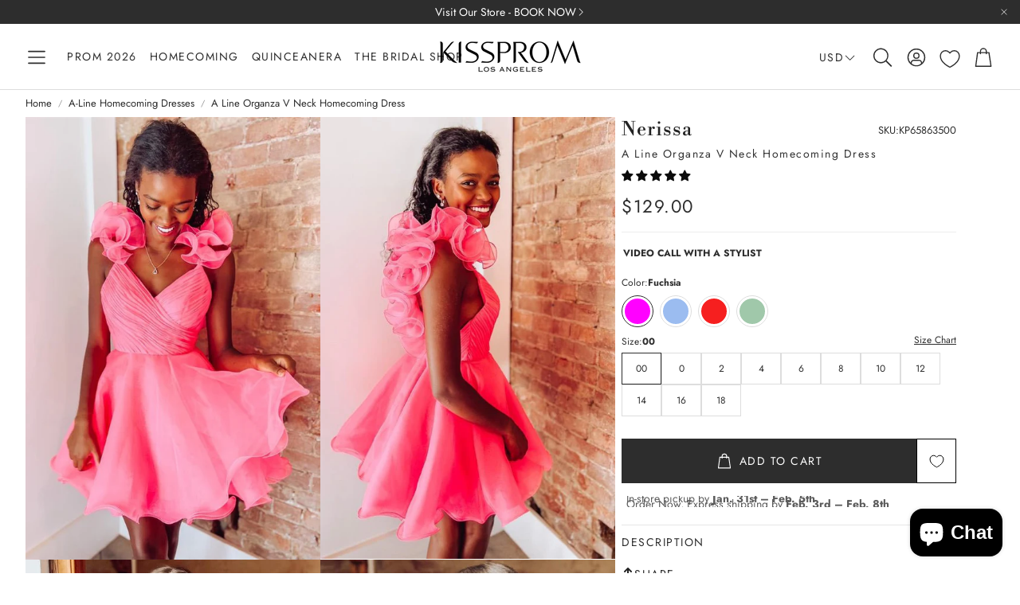

--- FILE ---
content_type: text/html; charset=utf-8
request_url: https://www.kissprom.com/products/a-line-organza-v-neck-above-knee-homecoming-dresses-short-cocktail-dresses-h1025-1
body_size: 82324
content:
<!doctype html>
<html
  class="no-js"
  lang="en"
  dir="ltr"
>
  <head>
    <meta charset="utf-8">
    <meta http-equiv="X-UA-Compatible" content="IE=edge">
    <meta name="viewport" content="width=device-width, initial-scale=1.0">
    <meta name="theme-color" content="">
    <link rel="canonical" href="https://www.kissprom.com/products/a-line-organza-v-neck-above-knee-homecoming-dresses-short-cocktail-dresses-h1025-1">
    <link rel="preconnect" href="https://cdn.shopify.com" crossorigin><link rel="icon" type="image/png" sizes="32x32" href="//www.kissprom.com/cdn/shop/files/kiss_8ca4cbf7-924d-432a-b501-f5bbb2869586.png?crop=center&height=32&v=1767122780&width=32">
      <link rel="icon" type="image/png" sizes="192x192" href="//www.kissprom.com/cdn/shop/files/kiss_8ca4cbf7-924d-432a-b501-f5bbb2869586.png?crop=center&height=192&v=1767122780&width=192">
      <link rel="icon" type="image/png" sizes="512x512" href="//www.kissprom.com/cdn/shop/files/kiss_8ca4cbf7-924d-432a-b501-f5bbb2869586.png?crop=center&height=512&v=1767122780&width=512"><link rel="preconnect" href="https://fonts.shopifycdn.com" crossorigin><title>Nerissa Short Fuchsia A Line Organza V Neck Homecoming Dress</title>

    
      <meta name="description" content="Discover Nerissa, a vibrant fuchsia A-line homecoming dress in luxurious organza. With elegant pleats &amp; ruffled edges, be the highlight of any evening.">
    

    

<meta property="og:site_name" content="KissProm">
<meta property="og:url" content="https://www.kissprom.com/products/a-line-organza-v-neck-above-knee-homecoming-dresses-short-cocktail-dresses-h1025-1">
<meta property="og:title" content="Nerissa Short Fuchsia A Line Organza V Neck Homecoming Dress">
<meta property="og:type" content="product">
<meta property="og:description" content="Discover Nerissa, a vibrant fuchsia A-line homecoming dress in luxurious organza. With elegant pleats &amp; ruffled edges, be the highlight of any evening."><meta property="og:image" content="http://www.kissprom.com/cdn/shop/products/35_1_54c9a82d-cbde-48eb-9feb-4051124c8db0.jpg?v=1740904504">
  <meta property="og:image:secure_url" content="https://www.kissprom.com/cdn/shop/products/35_1_54c9a82d-cbde-48eb-9feb-4051124c8db0.jpg?v=1740904504">
  <meta property="og:image:width" content="540">
  <meta property="og:image:height" content="811"><meta property="og:price:amount" content="129.00">
  <meta property="og:price:currency" content="USD"><meta name="twitter:card" content="summary_large_image">
<meta name="twitter:title" content="Nerissa Short Fuchsia A Line Organza V Neck Homecoming Dress">
<meta name="twitter:description" content="Discover Nerissa, a vibrant fuchsia A-line homecoming dress in luxurious organza. With elegant pleats &amp; ruffled edges, be the highlight of any evening.">


    <link href="//www.kissprom.com/cdn/shop/t/140/assets/swiper.css?v=103114507759420177231767372806" rel="stylesheet" type="text/css" media="all" />

    <link href="//www.kissprom.com/cdn/shop/t/140/assets/settings.css?v=166640978880654271401767479334" rel="stylesheet" type="text/css" media="all" />
    <link href="//www.kissprom.com/cdn/shop/t/140/assets/critical.css?v=109153312091300647771767372806" rel="stylesheet" type="text/css" media="all" />

    <script src="//www.kissprom.com/cdn/shop/t/140/assets/variants.js?v=43305619898451359071767372806" defer="defer"></script>

    <link rel="preload" href="//www.kissprom.com/cdn/shop/t/140/assets/main.css?v=146456069278633351761767896590" as="style" onload="this.onload=null;this.rel='stylesheet'">
    <noscript><link rel="stylesheet" href="//www.kissprom.com/cdn/shop/t/140/assets/main.css?v=146456069278633351761767896590"></noscript>
    <link href="//www.kissprom.com/cdn/shop/t/140/assets/custom.css?v=95385806209955462741767372806" rel="stylesheet" type="text/css" media="all" />

    <script src="//www.kissprom.com/cdn/shop/t/140/assets/constants.js?v=153673072477245866711767372806" defer="defer"></script>
    <script src="//www.kissprom.com/cdn/shop/t/140/assets/pubsub.js?v=158357773527763999511767372806" defer="defer"></script>
    <script src="//www.kissprom.com/cdn/shop/t/140/assets/global.js?v=17280903995563450061767372806" defer="defer"></script>
    <script src="//www.kissprom.com/cdn/shop/t/140/assets/base.js?v=75303937523758771721767372806" defer="defer"></script>

    <script src="//www.kissprom.com/cdn/shop/t/140/assets/color-swatch.js?v=70441894731430056471767372806" defer="defer"></script>
    <script src="//www.kissprom.com/cdn/shop/t/140/assets/localization-form.js?v=68653642382058027111767372806" defer="defer"></script>
    <script src="//www.kissprom.com/cdn/shop/t/140/assets/animations.js?v=102153372917360354541767372806" defer="defer"></script>
    <script src="//www.kissprom.com/cdn/shop/t/140/assets/drawer-select.js?v=29189407719080657991767372806" defer="defer"></script>
    <script src="//www.kissprom.com/cdn/shop/t/140/assets/model_element.js?v=158477732829452102971767372806" defer="defer"></script><script type="module" src="//www.kissprom.com/cdn/shop/t/140/assets/gallery.js?v=95892370995664318781767372806" defer="defer"></script><script>window.performance && window.performance.mark && window.performance.mark('shopify.content_for_header.start');</script><meta name="facebook-domain-verification" content="fad95uw6m9gfxliszil179qw55sylq">
<meta name="google-site-verification" content="x6kzOiJbQqB97CMrBHebIjBL0_-9y8HkY8-CPsFtS0s">
<meta id="shopify-digital-wallet" name="shopify-digital-wallet" content="/63976538350/digital_wallets/dialog">
<meta name="shopify-checkout-api-token" content="ee4f9367b7cd3863909cd7b9ac1b1ad3">
<link rel="alternate" type="application/json+oembed" href="https://www.kissprom.com/products/a-line-organza-v-neck-above-knee-homecoming-dresses-short-cocktail-dresses-h1025-1.oembed">
<script async="async" src="/checkouts/internal/preloads.js?locale=en-US"></script>
<link rel="preconnect" href="https://shop.app" crossorigin="anonymous">
<script async="async" src="https://shop.app/checkouts/internal/preloads.js?locale=en-US&shop_id=63976538350" crossorigin="anonymous"></script>
<script id="apple-pay-shop-capabilities" type="application/json">{"shopId":63976538350,"countryCode":"US","currencyCode":"USD","merchantCapabilities":["supports3DS"],"merchantId":"gid:\/\/shopify\/Shop\/63976538350","merchantName":"KissProm","requiredBillingContactFields":["postalAddress","email","phone"],"requiredShippingContactFields":["postalAddress","email","phone"],"shippingType":"shipping","supportedNetworks":["visa","masterCard","amex","discover","elo","jcb"],"total":{"type":"pending","label":"KissProm","amount":"1.00"},"shopifyPaymentsEnabled":true,"supportsSubscriptions":true}</script>
<script id="shopify-features" type="application/json">{"accessToken":"ee4f9367b7cd3863909cd7b9ac1b1ad3","betas":["rich-media-storefront-analytics"],"domain":"www.kissprom.com","predictiveSearch":true,"shopId":63976538350,"locale":"en"}</script>
<script>var Shopify = Shopify || {};
Shopify.shop = "kissprom.myshopify.com";
Shopify.locale = "en";
Shopify.currency = {"active":"USD","rate":"1.0"};
Shopify.country = "US";
Shopify.theme = {"name":"Velour","id":156191359214,"schema_name":"Wonder","schema_version":"2.1.2","theme_store_id":2684,"role":"main"};
Shopify.theme.handle = "null";
Shopify.theme.style = {"id":null,"handle":null};
Shopify.cdnHost = "www.kissprom.com/cdn";
Shopify.routes = Shopify.routes || {};
Shopify.routes.root = "/";</script>
<script type="module">!function(o){(o.Shopify=o.Shopify||{}).modules=!0}(window);</script>
<script>!function(o){function n(){var o=[];function n(){o.push(Array.prototype.slice.apply(arguments))}return n.q=o,n}var t=o.Shopify=o.Shopify||{};t.loadFeatures=n(),t.autoloadFeatures=n()}(window);</script>
<script>
  window.ShopifyPay = window.ShopifyPay || {};
  window.ShopifyPay.apiHost = "shop.app\/pay";
  window.ShopifyPay.redirectState = null;
</script>
<script id="shop-js-analytics" type="application/json">{"pageType":"product"}</script>
<script defer="defer" async type="module" src="//www.kissprom.com/cdn/shopifycloud/shop-js/modules/v2/client.init-shop-cart-sync_BT-GjEfc.en.esm.js"></script>
<script defer="defer" async type="module" src="//www.kissprom.com/cdn/shopifycloud/shop-js/modules/v2/chunk.common_D58fp_Oc.esm.js"></script>
<script defer="defer" async type="module" src="//www.kissprom.com/cdn/shopifycloud/shop-js/modules/v2/chunk.modal_xMitdFEc.esm.js"></script>
<script type="module">
  await import("//www.kissprom.com/cdn/shopifycloud/shop-js/modules/v2/client.init-shop-cart-sync_BT-GjEfc.en.esm.js");
await import("//www.kissprom.com/cdn/shopifycloud/shop-js/modules/v2/chunk.common_D58fp_Oc.esm.js");
await import("//www.kissprom.com/cdn/shopifycloud/shop-js/modules/v2/chunk.modal_xMitdFEc.esm.js");

  window.Shopify.SignInWithShop?.initShopCartSync?.({"fedCMEnabled":true,"windoidEnabled":true});

</script>
<script defer="defer" async type="module" src="//www.kissprom.com/cdn/shopifycloud/shop-js/modules/v2/client.payment-terms_Ci9AEqFq.en.esm.js"></script>
<script defer="defer" async type="module" src="//www.kissprom.com/cdn/shopifycloud/shop-js/modules/v2/chunk.common_D58fp_Oc.esm.js"></script>
<script defer="defer" async type="module" src="//www.kissprom.com/cdn/shopifycloud/shop-js/modules/v2/chunk.modal_xMitdFEc.esm.js"></script>
<script type="module">
  await import("//www.kissprom.com/cdn/shopifycloud/shop-js/modules/v2/client.payment-terms_Ci9AEqFq.en.esm.js");
await import("//www.kissprom.com/cdn/shopifycloud/shop-js/modules/v2/chunk.common_D58fp_Oc.esm.js");
await import("//www.kissprom.com/cdn/shopifycloud/shop-js/modules/v2/chunk.modal_xMitdFEc.esm.js");

  
</script>
<script>
  window.Shopify = window.Shopify || {};
  if (!window.Shopify.featureAssets) window.Shopify.featureAssets = {};
  window.Shopify.featureAssets['shop-js'] = {"shop-cart-sync":["modules/v2/client.shop-cart-sync_DZOKe7Ll.en.esm.js","modules/v2/chunk.common_D58fp_Oc.esm.js","modules/v2/chunk.modal_xMitdFEc.esm.js"],"init-fed-cm":["modules/v2/client.init-fed-cm_B6oLuCjv.en.esm.js","modules/v2/chunk.common_D58fp_Oc.esm.js","modules/v2/chunk.modal_xMitdFEc.esm.js"],"shop-cash-offers":["modules/v2/client.shop-cash-offers_D2sdYoxE.en.esm.js","modules/v2/chunk.common_D58fp_Oc.esm.js","modules/v2/chunk.modal_xMitdFEc.esm.js"],"shop-login-button":["modules/v2/client.shop-login-button_QeVjl5Y3.en.esm.js","modules/v2/chunk.common_D58fp_Oc.esm.js","modules/v2/chunk.modal_xMitdFEc.esm.js"],"pay-button":["modules/v2/client.pay-button_DXTOsIq6.en.esm.js","modules/v2/chunk.common_D58fp_Oc.esm.js","modules/v2/chunk.modal_xMitdFEc.esm.js"],"shop-button":["modules/v2/client.shop-button_DQZHx9pm.en.esm.js","modules/v2/chunk.common_D58fp_Oc.esm.js","modules/v2/chunk.modal_xMitdFEc.esm.js"],"avatar":["modules/v2/client.avatar_BTnouDA3.en.esm.js"],"init-windoid":["modules/v2/client.init-windoid_CR1B-cfM.en.esm.js","modules/v2/chunk.common_D58fp_Oc.esm.js","modules/v2/chunk.modal_xMitdFEc.esm.js"],"init-shop-for-new-customer-accounts":["modules/v2/client.init-shop-for-new-customer-accounts_C_vY_xzh.en.esm.js","modules/v2/client.shop-login-button_QeVjl5Y3.en.esm.js","modules/v2/chunk.common_D58fp_Oc.esm.js","modules/v2/chunk.modal_xMitdFEc.esm.js"],"init-shop-email-lookup-coordinator":["modules/v2/client.init-shop-email-lookup-coordinator_BI7n9ZSv.en.esm.js","modules/v2/chunk.common_D58fp_Oc.esm.js","modules/v2/chunk.modal_xMitdFEc.esm.js"],"init-shop-cart-sync":["modules/v2/client.init-shop-cart-sync_BT-GjEfc.en.esm.js","modules/v2/chunk.common_D58fp_Oc.esm.js","modules/v2/chunk.modal_xMitdFEc.esm.js"],"shop-toast-manager":["modules/v2/client.shop-toast-manager_DiYdP3xc.en.esm.js","modules/v2/chunk.common_D58fp_Oc.esm.js","modules/v2/chunk.modal_xMitdFEc.esm.js"],"init-customer-accounts":["modules/v2/client.init-customer-accounts_D9ZNqS-Q.en.esm.js","modules/v2/client.shop-login-button_QeVjl5Y3.en.esm.js","modules/v2/chunk.common_D58fp_Oc.esm.js","modules/v2/chunk.modal_xMitdFEc.esm.js"],"init-customer-accounts-sign-up":["modules/v2/client.init-customer-accounts-sign-up_iGw4briv.en.esm.js","modules/v2/client.shop-login-button_QeVjl5Y3.en.esm.js","modules/v2/chunk.common_D58fp_Oc.esm.js","modules/v2/chunk.modal_xMitdFEc.esm.js"],"shop-follow-button":["modules/v2/client.shop-follow-button_CqMgW2wH.en.esm.js","modules/v2/chunk.common_D58fp_Oc.esm.js","modules/v2/chunk.modal_xMitdFEc.esm.js"],"checkout-modal":["modules/v2/client.checkout-modal_xHeaAweL.en.esm.js","modules/v2/chunk.common_D58fp_Oc.esm.js","modules/v2/chunk.modal_xMitdFEc.esm.js"],"shop-login":["modules/v2/client.shop-login_D91U-Q7h.en.esm.js","modules/v2/chunk.common_D58fp_Oc.esm.js","modules/v2/chunk.modal_xMitdFEc.esm.js"],"lead-capture":["modules/v2/client.lead-capture_BJmE1dJe.en.esm.js","modules/v2/chunk.common_D58fp_Oc.esm.js","modules/v2/chunk.modal_xMitdFEc.esm.js"],"payment-terms":["modules/v2/client.payment-terms_Ci9AEqFq.en.esm.js","modules/v2/chunk.common_D58fp_Oc.esm.js","modules/v2/chunk.modal_xMitdFEc.esm.js"]};
</script>
<script>(function() {
  var isLoaded = false;
  function asyncLoad() {
    if (isLoaded) return;
    isLoaded = true;
    var urls = ["\/\/cdn.shopify.com\/proxy\/6ee2bd46b396e9f50ca6dc64cabaaf2b0845d32fc193f0611f2790e4d4108d70\/api.goaffpro.com\/loader.js?shop=kissprom.myshopify.com\u0026sp-cache-control=cHVibGljLCBtYXgtYWdlPTkwMA","https:\/\/cdn.boutiq.app\/shopify\/latest\/caazam_script_tag.js?shop=kissprom.myshopify.com","https:\/\/cdn.nfcube.com\/tiktok-a415aa3c71a3216fffd51ea767b4f1ab.js?shop=kissprom.myshopify.com"];
    for (var i = 0; i < urls.length; i++) {
      var s = document.createElement('script');
      s.type = 'text/javascript';
      s.async = true;
      s.src = urls[i];
      var x = document.getElementsByTagName('script')[0];
      x.parentNode.insertBefore(s, x);
    }
  };
  if(window.attachEvent) {
    window.attachEvent('onload', asyncLoad);
  } else {
    window.addEventListener('load', asyncLoad, false);
  }
})();</script>
<script id="__st">var __st={"a":63976538350,"offset":-28800,"reqid":"35f729b3-f53b-4a6a-acf2-fb5a0bc54b38-1769256379","pageurl":"www.kissprom.com\/products\/a-line-organza-v-neck-above-knee-homecoming-dresses-short-cocktail-dresses-h1025-1","u":"537b777e0358","p":"product","rtyp":"product","rid":8103541702894};</script>
<script>window.ShopifyPaypalV4VisibilityTracking = true;</script>
<script id="captcha-bootstrap">!function(){'use strict';const t='contact',e='account',n='new_comment',o=[[t,t],['blogs',n],['comments',n],[t,'customer']],c=[[e,'customer_login'],[e,'guest_login'],[e,'recover_customer_password'],[e,'create_customer']],r=t=>t.map((([t,e])=>`form[action*='/${t}']:not([data-nocaptcha='true']) input[name='form_type'][value='${e}']`)).join(','),a=t=>()=>t?[...document.querySelectorAll(t)].map((t=>t.form)):[];function s(){const t=[...o],e=r(t);return a(e)}const i='password',u='form_key',d=['recaptcha-v3-token','g-recaptcha-response','h-captcha-response',i],f=()=>{try{return window.sessionStorage}catch{return}},m='__shopify_v',_=t=>t.elements[u];function p(t,e,n=!1){try{const o=window.sessionStorage,c=JSON.parse(o.getItem(e)),{data:r}=function(t){const{data:e,action:n}=t;return t[m]||n?{data:e,action:n}:{data:t,action:n}}(c);for(const[e,n]of Object.entries(r))t.elements[e]&&(t.elements[e].value=n);n&&o.removeItem(e)}catch(o){console.error('form repopulation failed',{error:o})}}const l='form_type',E='cptcha';function T(t){t.dataset[E]=!0}const w=window,h=w.document,L='Shopify',v='ce_forms',y='captcha';let A=!1;((t,e)=>{const n=(g='f06e6c50-85a8-45c8-87d0-21a2b65856fe',I='https://cdn.shopify.com/shopifycloud/storefront-forms-hcaptcha/ce_storefront_forms_captcha_hcaptcha.v1.5.2.iife.js',D={infoText:'Protected by hCaptcha',privacyText:'Privacy',termsText:'Terms'},(t,e,n)=>{const o=w[L][v],c=o.bindForm;if(c)return c(t,g,e,D).then(n);var r;o.q.push([[t,g,e,D],n]),r=I,A||(h.body.append(Object.assign(h.createElement('script'),{id:'captcha-provider',async:!0,src:r})),A=!0)});var g,I,D;w[L]=w[L]||{},w[L][v]=w[L][v]||{},w[L][v].q=[],w[L][y]=w[L][y]||{},w[L][y].protect=function(t,e){n(t,void 0,e),T(t)},Object.freeze(w[L][y]),function(t,e,n,w,h,L){const[v,y,A,g]=function(t,e,n){const i=e?o:[],u=t?c:[],d=[...i,...u],f=r(d),m=r(i),_=r(d.filter((([t,e])=>n.includes(e))));return[a(f),a(m),a(_),s()]}(w,h,L),I=t=>{const e=t.target;return e instanceof HTMLFormElement?e:e&&e.form},D=t=>v().includes(t);t.addEventListener('submit',(t=>{const e=I(t);if(!e)return;const n=D(e)&&!e.dataset.hcaptchaBound&&!e.dataset.recaptchaBound,o=_(e),c=g().includes(e)&&(!o||!o.value);(n||c)&&t.preventDefault(),c&&!n&&(function(t){try{if(!f())return;!function(t){const e=f();if(!e)return;const n=_(t);if(!n)return;const o=n.value;o&&e.removeItem(o)}(t);const e=Array.from(Array(32),(()=>Math.random().toString(36)[2])).join('');!function(t,e){_(t)||t.append(Object.assign(document.createElement('input'),{type:'hidden',name:u})),t.elements[u].value=e}(t,e),function(t,e){const n=f();if(!n)return;const o=[...t.querySelectorAll(`input[type='${i}']`)].map((({name:t})=>t)),c=[...d,...o],r={};for(const[a,s]of new FormData(t).entries())c.includes(a)||(r[a]=s);n.setItem(e,JSON.stringify({[m]:1,action:t.action,data:r}))}(t,e)}catch(e){console.error('failed to persist form',e)}}(e),e.submit())}));const S=(t,e)=>{t&&!t.dataset[E]&&(n(t,e.some((e=>e===t))),T(t))};for(const o of['focusin','change'])t.addEventListener(o,(t=>{const e=I(t);D(e)&&S(e,y())}));const B=e.get('form_key'),M=e.get(l),P=B&&M;t.addEventListener('DOMContentLoaded',(()=>{const t=y();if(P)for(const e of t)e.elements[l].value===M&&p(e,B);[...new Set([...A(),...v().filter((t=>'true'===t.dataset.shopifyCaptcha))])].forEach((e=>S(e,t)))}))}(h,new URLSearchParams(w.location.search),n,t,e,['guest_login'])})(!0,!0)}();</script>
<script integrity="sha256-4kQ18oKyAcykRKYeNunJcIwy7WH5gtpwJnB7kiuLZ1E=" data-source-attribution="shopify.loadfeatures" defer="defer" src="//www.kissprom.com/cdn/shopifycloud/storefront/assets/storefront/load_feature-a0a9edcb.js" crossorigin="anonymous"></script>
<script crossorigin="anonymous" defer="defer" src="//www.kissprom.com/cdn/shopifycloud/storefront/assets/shopify_pay/storefront-65b4c6d7.js?v=20250812"></script>
<script data-source-attribution="shopify.dynamic_checkout.dynamic.init">var Shopify=Shopify||{};Shopify.PaymentButton=Shopify.PaymentButton||{isStorefrontPortableWallets:!0,init:function(){window.Shopify.PaymentButton.init=function(){};var t=document.createElement("script");t.src="https://www.kissprom.com/cdn/shopifycloud/portable-wallets/latest/portable-wallets.en.js",t.type="module",document.head.appendChild(t)}};
</script>
<script data-source-attribution="shopify.dynamic_checkout.buyer_consent">
  function portableWalletsHideBuyerConsent(e){var t=document.getElementById("shopify-buyer-consent"),n=document.getElementById("shopify-subscription-policy-button");t&&n&&(t.classList.add("hidden"),t.setAttribute("aria-hidden","true"),n.removeEventListener("click",e))}function portableWalletsShowBuyerConsent(e){var t=document.getElementById("shopify-buyer-consent"),n=document.getElementById("shopify-subscription-policy-button");t&&n&&(t.classList.remove("hidden"),t.removeAttribute("aria-hidden"),n.addEventListener("click",e))}window.Shopify?.PaymentButton&&(window.Shopify.PaymentButton.hideBuyerConsent=portableWalletsHideBuyerConsent,window.Shopify.PaymentButton.showBuyerConsent=portableWalletsShowBuyerConsent);
</script>
<script data-source-attribution="shopify.dynamic_checkout.cart.bootstrap">document.addEventListener("DOMContentLoaded",(function(){function t(){return document.querySelector("shopify-accelerated-checkout-cart, shopify-accelerated-checkout")}if(t())Shopify.PaymentButton.init();else{new MutationObserver((function(e,n){t()&&(Shopify.PaymentButton.init(),n.disconnect())})).observe(document.body,{childList:!0,subtree:!0})}}));
</script>
<script id='scb4127' type='text/javascript' async='' src='https://www.kissprom.com/cdn/shopifycloud/privacy-banner/storefront-banner.js'></script><link id="shopify-accelerated-checkout-styles" rel="stylesheet" media="screen" href="https://www.kissprom.com/cdn/shopifycloud/portable-wallets/latest/accelerated-checkout-backwards-compat.css" crossorigin="anonymous">
<style id="shopify-accelerated-checkout-cart">
        #shopify-buyer-consent {
  margin-top: 1em;
  display: inline-block;
  width: 100%;
}

#shopify-buyer-consent.hidden {
  display: none;
}

#shopify-subscription-policy-button {
  background: none;
  border: none;
  padding: 0;
  text-decoration: underline;
  font-size: inherit;
  cursor: pointer;
}

#shopify-subscription-policy-button::before {
  box-shadow: none;
}

      </style>

<script>window.performance && window.performance.mark && window.performance.mark('shopify.content_for_header.end');</script>


    <style data-shopify>  
      /* custom fontfaces/imports */
      

      /* default fonts */
      @font-face {
  font-family: Jost;
  font-weight: 400;
  font-style: normal;
  font-display: swap;
  src: url("//www.kissprom.com/cdn/fonts/jost/jost_n4.d47a1b6347ce4a4c9f437608011273009d91f2b7.woff2") format("woff2"),
       url("//www.kissprom.com/cdn/fonts/jost/jost_n4.791c46290e672b3f85c3d1c651ef2efa3819eadd.woff") format("woff");
}

      @font-face {
  font-family: Jost;
  font-weight: 700;
  font-style: normal;
  font-display: swap;
  src: url("//www.kissprom.com/cdn/fonts/jost/jost_n7.921dc18c13fa0b0c94c5e2517ffe06139c3615a3.woff2") format("woff2"),
       url("//www.kissprom.com/cdn/fonts/jost/jost_n7.cbfc16c98c1e195f46c536e775e4e959c5f2f22b.woff") format("woff");
}

      @font-face {
  font-family: Jost;
  font-weight: 400;
  font-style: italic;
  font-display: swap;
  src: url("//www.kissprom.com/cdn/fonts/jost/jost_i4.b690098389649750ada222b9763d55796c5283a5.woff2") format("woff2"),
       url("//www.kissprom.com/cdn/fonts/jost/jost_i4.fd766415a47e50b9e391ae7ec04e2ae25e7e28b0.woff") format("woff");
}

      @font-face {
  font-family: Jost;
  font-weight: 700;
  font-style: italic;
  font-display: swap;
  src: url("//www.kissprom.com/cdn/fonts/jost/jost_i7.d8201b854e41e19d7ed9b1a31fe4fe71deea6d3f.woff2") format("woff2"),
       url("//www.kissprom.com/cdn/fonts/jost/jost_i7.eae515c34e26b6c853efddc3fc0c552e0de63757.woff") format("woff");
}

      @font-face {
  font-family: "Libre Bodoni";
  font-weight: 400;
  font-style: normal;
  font-display: swap;
  src: url("//www.kissprom.com/cdn/fonts/libre_bodoni/librebodoni_n4.8379dd8ba6cc988556afbaa22532fc1c9531ee68.woff2") format("woff2"),
       url("//www.kissprom.com/cdn/fonts/libre_bodoni/librebodoni_n4.687e97f283678b9001c2f4eadce30479204fe79f.woff") format("woff");
}

      @font-face {
  font-family: Jost;
  font-weight: 400;
  font-style: normal;
  font-display: swap;
  src: url("//www.kissprom.com/cdn/fonts/jost/jost_n4.d47a1b6347ce4a4c9f437608011273009d91f2b7.woff2") format("woff2"),
       url("//www.kissprom.com/cdn/fonts/jost/jost_n4.791c46290e672b3f85c3d1c651ef2efa3819eadd.woff") format("woff");
}

      @font-face {
  font-family: Jost;
  font-weight: 400;
  font-style: normal;
  font-display: swap;
  src: url("//www.kissprom.com/cdn/fonts/jost/jost_n4.d47a1b6347ce4a4c9f437608011273009d91f2b7.woff2") format("woff2"),
       url("//www.kissprom.com/cdn/fonts/jost/jost_n4.791c46290e672b3f85c3d1c651ef2efa3819eadd.woff") format("woff");
}

      @font-face {
  font-family: Jost;
  font-weight: 400;
  font-style: normal;
  font-display: swap;
  src: url("//www.kissprom.com/cdn/fonts/jost/jost_n4.d47a1b6347ce4a4c9f437608011273009d91f2b7.woff2") format("woff2"),
       url("//www.kissprom.com/cdn/fonts/jost/jost_n4.791c46290e672b3f85c3d1c651ef2efa3819eadd.woff") format("woff");
}

      

      @font-face {
        font-family: 'icomoon';
        src:  url('//www.kissprom.com/cdn/shop/t/140/assets/icomoon.eot?v=177295919035341837931767372806?6k4fkf');
        src:  url('//www.kissprom.com/cdn/shop/t/140/assets/icomoon.eot?v=177295919035341837931767372806?6k4fkf#iefix') format('embedded-opentype'),
          url('//www.kissprom.com/cdn/shop/t/140/assets/icomoon.ttf?v=57842893614872056761767372806?6k4fkf') format('truetype'),
          url('//www.kissprom.com/cdn/shop/t/140/assets/icomoon.woff?v=28260046996164968551767372806?6k4fkf') format('woff'),
          url('//www.kissprom.com/cdn/shop/t/140/assets/icomoon.svg?v=104217218584571201731767372806?6k4fkf#icomoon') format('svg');
        font-weight: normal;
        font-style: normal;
        font-display: block;
      }

      /* override fonts */
      body{}

    </style>
    <style>
      [data-custom-badge="Limited"]{
        background-color: #e4e4e4;
        color: #212121;
        }
      [data-custom-badge="Sale"]{
        background-color: #c60c0c;
        color: #FFFFFF;
        }
      [data-custom-badge="New"]{
        background-color: #FFFFFF;
        color: #252525;
        }
      [data-custom-badge=""]{
        background-color: #000000;
        color: #FFFFFF;
        }
    </style><link rel="preload" as="font" href="//www.kissprom.com/cdn/fonts/jost/jost_n4.d47a1b6347ce4a4c9f437608011273009d91f2b7.woff2" type="font/woff2" crossorigin><link rel="preload" as="font" href="//www.kissprom.com/cdn/fonts/libre_bodoni/librebodoni_n4.8379dd8ba6cc988556afbaa22532fc1c9531ee68.woff2" type="font/woff2" crossorigin><link rel="preload" as="font" href="//www.kissprom.com/cdn/fonts/jost/jost_n4.d47a1b6347ce4a4c9f437608011273009d91f2b7.woff2" type="font/woff2" crossorigin><link rel="preload" as="font" href="//www.kissprom.com/cdn/fonts/jost/jost_n4.d47a1b6347ce4a4c9f437608011273009d91f2b7.woff2" type="font/woff2" crossorigin><link rel="preload" as="font" href="//www.kissprom.com/cdn/fonts/jost/jost_n4.d47a1b6347ce4a4c9f437608011273009d91f2b7.woff2" type="font/woff2" crossorigin>

    <script>
      document.documentElement.className = document.documentElement.className.replace('no-js', 'js');
    </script>


<script type="text/javascript">
    (function(c,l,a,r,i,t,y){
        c[a]=c[a]||function(){(c[a].q=c[a].q||[]).push(arguments)};
        t=l.createElement(r);t.async=1;t.src="https://www.clarity.ms/tag/"+i;
        y=l.getElementsByTagName(r)[0];y.parentNode.insertBefore(t,y);
    })(window, document, "clarity", "script", "dg7y6mimyg");
</script>
  

<script type="text/javascript" src="//www.kissprom.com/cdn/shop/t/140/assets/jquery.min.js?v=180363321634056464301767372806" ></script>
<script type="text/javascript" src="//www.kissprom.com/cdn/shop/t/140/assets/kui.js?v=65327593173161540691767372806" ></script>
<link href="//www.kissprom.com/cdn/shop/t/140/assets/custom.css?v=95385806209955462741767372806" rel="stylesheet" type="text/css" media="all" /><link rel="stylesheet" href="//www.kissprom.com/cdn/shop/t/140/assets/swish-buttons.css?v=17313434094173987591767372806" />
  <!-- BEGIN app block: shopify://apps/sortd-merchandiser/blocks/app-embed/5176d6ef-993f-4869-ba24-87a0a6bedcf9 -->


<script>
window.cmPercents = {
  'product_card_view': 100,
  'product_view': 100,
  'collection_view': 100,
  'product_add': 100,
  'enabled': true,
  'product_card_selector': '[role="main"] a[href*="/products"], #main a[href*="/products"], main a[href*="/products"], #shopify-section-collection-template a[href*="/products"], .collection-matrix.product-list a[href*="/products"]',
  'cart_url': '/cart',
  'store': 'kissprom.myshopify.com',
  'submit': '[type="submit"]',
  'root_locale': '/',
  'root': '/',
  'collection_url': '',
  'collection_handle': '',
  'collection_id': null,
  'permissions': 123,
};

window.cmTesting = {
  'tests': '[]',
  'collection_route': '/collections',
  'variantA': '',
  'variantB': '',
  'collection_handle': '',
  'canonical_enabled': false
};

if(!(window.cmPercents.permissions != 123 && sessionStorage.getItem('themePermissions') != 'true')) {
  sessionStorage.setItem('cmTests', window.cmTesting.tests);
}
</script>



<script>
var cmInserted=function(){"use strict";var m=100,t=!1,u="animationName",d="",n="Webkit Moz O ms Khtml".split(" "),e="",i=document.createElement("div"),s={strictlyNew:!0,timeout:20,addImportant:!1};if(i.style.animationName&&(t=!0),!1===t)for(var o=0;o<n.length;o++)if(void 0!==i.style[n[o]+"AnimationName"]){e=n[o],u=e+"AnimationName",d="-"+e.toLowerCase()+"-",t=!0;break}function c(t){return s.strictlyNew&&!0===t.QinsQ}function r(t,n){function e(t){t.animationName!==o&&t[u]!==o||c(t.target)||n(t.target)}var i,o="insQ_"+m++,r=s.addImportant?" !important":"";(i=document.createElement("style")).innerHTML="@"+d+"keyframes "+o+" {  from {  outline: 1px solid transparent  } to {  outline: 0px solid transparent }  }\n"+t+" { animation-duration: 0.001s"+r+"; animation-name: "+o+r+"; "+d+"animation-duration: 0.001s"+r+"; "+d+"animation-name: "+o+r+";  } ",document.head.appendChild(i);var a=setTimeout(function(){document.addEventListener("animationstart",e,!1),document.addEventListener("MSAnimationStart",e,!1),document.addEventListener("webkitAnimationStart",e,!1)},s.timeout);return{destroy:function(){clearTimeout(a),i&&(document.head.removeChild(i),i=null),document.removeEventListener("animationstart",e),document.removeEventListener("MSAnimationStart",e),document.removeEventListener("webkitAnimationStart",e)}}}function a(t){t.QinsQ=!0}function f(t){if(t)for(a(t),t=t.firstChild;t;t=t.nextSibling)void 0!==t&&1===t.nodeType&&f(t)}function l(t,n){var e,i=[],o=function(){clearTimeout(e),e=setTimeout(function(){i.forEach(f),n(i),i=[]},10)};return r(t,function(t){if(!c(t)){a(t);var n=function t(n){return c(n.parentNode)||"BODY"===n.nodeName?n:t(n.parentNode)}(t);i.indexOf(n)<0&&i.push(n),o()}})}function v(n){return!(!t||!n.match(/[^{}]/))&&(s.strictlyNew&&f(document.body),{every:function(t){return r(n,t)},summary:function(t){return l(n,t)}})}return v.config=function(t){for(var n in t)t.hasOwnProperty(n)&&(s[n]=t[n])},v}();"undefined"!=typeof module&&void 0!==module.exports&&(module.exports=cmInserted);
function cmX(){for(var e=(navigator.userAgent||"").toLowerCase(),t=[/bot/,/crawl/,/spider/,/slurp/,/curl/,/wget/,/python-requests/,/axios/,/feedfetcher/,/ia_archiver/,/facebookexternalhit/,/facebot/,/google web preview/,/googlebot/,/bingpreview/,/bingbot/,/duckduckbot/,/baiduspider/,/yandex/,/sogou/,/exabot/,/dotbot/,/msnbot/,/yahoo/,/adsbot/,/mediapartners google/,/developers google/,/embedly/,/quora link preview/,/rogerbot/,/applebot/,/tweetmemebot/,/ahrefsbot/,/semrush/,/mj12bot/,/uptimerobot/,/screamingfrog/,/pinterest/,/whatsapp/,/telegrambot/,/vkshare/,/slackbot/,/discordbot/,/flipboard/,/preview/,/phantomjs/,/headless/,/prerender/,/metauri/,/node-superagent/,/python-urllib/,/java\/[0-9\.]+/,/lighthouse/,/chrome-lighthouse/,/pagespeed/,/yadirectfetcher/,/mailru\//,/daum[ /]/,/gomezagent/,/pingdom/,/rigor/,/postman/,/firephp/,/wappalyzer/,/whatcms\//,/zgrab/,/webglance/,/webkit2png/,/analyzer/,/virtuoso/,/pageburst/,/gozilla\//,/cloudflare/,/cf-network/,/cf-edge/,/cf-connecting-ip/],r=0;r<t.length;r++)if(t[r].test(e))return!0;if(navigator.webdriver||!navigator.languages||0===navigator.languages.length||e.indexOf("headlesschrome")>=0||window._phantom||window.__nightmare||window.callPhantom)return!0;try{if("undefined"!=typeof screen&&window.innerHeight&&screen.height-window.innerHeight<0)return!0}catch(s){}return!1}class CMUtils{constructor(){}saveId(){window?.cmPercents?.collection_id&&sessionStorage.setItem("collectionReferrerId",JSON.stringify({[window.location.href.split("?")[0]]:window.cmPercents.collection_id}))}anyNotFoundIds(e,t){if(void 0!==t){for(let r=0;r<e.length;r++)if(!t[decodeURIComponent(e[r].split("/products/")[1])])return!0}return!1}fetchRedirectedURL(e){return new Promise((t,r)=>{let s=new XMLHttpRequest;s.open("GET",e,!0),s.onload=()=>{200===s.status?t(s.responseURL):r(Error("Failed to fetch redirected URL"))},s.onerror=()=>r(Error("Network error")),s.send()})}filteredProductCards(e,t,r){let s;try{s=JSON.parse(sessionStorage.getItem("viewedProductCards")||'{"cards":[]}')||{cards:[]}}catch(n){s={cards:[]}}let o=[...s.cards];e=[...new Set(e||[])];let i=e.filter(e=>{try{if(e&&e.includes("/products/")&&!s.cards.includes(e.split("/products/")[1].split("?")[0]))return o.push(e.split("/products/")[1].split("?")[0]),!0}catch(t){return!1}});if(sessionStorage.setItem("viewedProductCards",JSON.stringify({cards:o})),void 0!==t){let c=[],l=[];for(let a=0;a<i.length;a++){let d=void 0!==t?t[decodeURIComponent(i[a].split("/products/")[1])]:null;"undefined"!=typeof cmIds&&(d=d??(cmIds.find(e=>e[0]==i[a].split("/products/")[1])??[null,null])[1]),d?l.push(d):c.push(i[a])}return[c,l]}return[i,[]]}trackLinksInView(e,t){let r=new IntersectionObserver(e=>{e.forEach(e=>{e.intersectionRatio>0&&e?.target?.href&&t(e.target.href.replace(/^.*\/\/[^\/]+/,"").split("?")[0],r)})});r.observe(e)}productIdFromCollection(e=1){return new Promise(async(t,r)=>{let s=new XMLHttpRequest;if(!window.location.href){console.error("No location.href available");return}let n=window.location.href.split("?")[0];if(n&&window.cmPercents.root_locale!==window.cmPercents.root){let o;if(sessionStorage.getItem(`collection:${window.cmPercents.collection_url}`))n=sessionStorage.getItem(`collection:${window.cmPercents.collection_url}`);else{try{o=await this.fetchRedirectedURL("https://"+(window.location.host+window.cmPercents.root_locale+"/collections/"+window.cmPercents.collection_handle).replace("//","/"))}catch(i){console.error("Error fetching redirected URL:",i)}o&&(sessionStorage.setItem(`collection:${window.cmPercents.collection_url}`,o),n=o)}}n&&(s.open("GET",`${n}/products.json?limit=250${1!=e?`&page=${e}`:""}`,!0),s.responseType="json",s.onload=async function(){200===s.status&&s?.response?.products?t(s?.response?.products):t(null)},s.onerror=function(){t(null)},s.send())})}get collectionHandle(){let e=document.referrer.split("/");for(var t=0;t<e.length;t++)if("collections"==e[t]&&e.length>t+1)return e[t+1];return null}squashCart(e){let t={};return e.map(e=>t[e.product_id]=e.product_id in t?t[e.product_id]+e.quantity:e.quantity),t}findLineItemDifferences(e,t){let r={};for(let s in e)if(t.hasOwnProperty(s)){let n=e[s]-t[s];n>0&&(r[s]=n)}else r[s]=e[s];return r}get currentCart(){return new Promise((e,t)=>{let r=new XMLHttpRequest;r.open("GET",window.cmPercents.cart_url+".json",!0),r.responseType="json",r.onload=async function(){200===r.status?e(r?.response?.items):e(null)},r.onerror=function(){e(null)},r.send()})}}class CMCheckForTests{constructor(){this.tests=window?.cmPercents?.tests?JSON.parse(window.cmPercents.tests):[];try{this.#a()}catch(e){console.error("Error checking for tests:",e);try{document.body.classList.remove("cm-ab-hide")}catch(t){console.error("Error removing class cm-ab-hide:",t)}}}#b(){return Date.now().toString(36)+Math.random().toString(36).substr(2,25)+"-"+Math.floor(100*Math.random()+1)}#a(){let e=!1;if(window?.cmTesting?.tests&&window?.cmTesting?.collection_handle)try{let t=JSON.parse(window.cmTesting.tests);if(Array.isArray(t)&&t.length>0)for(let r=0;r<t.length;r++){let s=t[r],n=sessionStorage.getItem("sessionIdCm")||this.#b(),o=parseInt(n.split("-")[1])>50;if(sessionStorage.setItem("sessionIdCm",n),o&&s?.aHandle==window.cmTesting.collection_handle&&window.cmTesting?.variantB==s?.bHandle){if(!window.cmTesting?.variantB)return;if(window.cmTesting.canonical_enabled||!cmX()){let i=new URLSearchParams(window.location.search);if(i.has("cmread")){document.documentElement.classList.remove("cm-ab-hide");return}i.set("cmread","true"),e=!0,location.replace(window.cmTesting.collection_route+"/"+s?.bHandle+"?"+i.toString());return}}else if(s?.bHandle==window.cmCollectionHandle&&!o&&s?.aHandle==window.cmTesting.variantA){let c=new URLSearchParams(window.location.search);if(c.has("cmread"))return;c.set("cmread","true"),e=!0,location.replace(window.cmPercents.collection_route+"/"+s?.aHandle+"?"+c.toString());return}}}catch(l){console.error("Error parsing tests:",l)}finally{e||document.documentElement.classList.remove("cm-ab-hide")}}}const cmCheckForTests=new CMCheckForTests;class CMEventTracker{#c;#d;#e;#f;#g;#h;#i;#j;#k;#l;#m;#n;constructor(e,t){if(100==window.cmPercents.permissions&&"true"!=sessionStorage.getItem("themePermissions")||(this.#c=e,this.#m="https://us-central1-collection-merchandiser.cloudfunctions.net/event-tracking-trigger",this.#d=sessionStorage.getItem("sessionIdCm"),this.#f=new Date().toISOString(),this.#h=Shopify.shop||window?.cmPercents?.store,this.#i=[],this.#e={},this.collectionProducts,this.#k,this.#l=window?.cmPercents?.submit?document.querySelectorAll(window.cmPercents.submit):null,this.#d||(this.#d=this.#b(),sessionStorage.setItem("sessionIdCm",this.#d)),!this.#d))return;this.#g=new CMUtils,this.#g.saveId(),this.#n=1;try{this.#o()}catch(r){console.log(r)}}set setProductCardUrlsToSend(e){0==this.#i.length&&setTimeout(()=>{this.#p()},1750),this.#i.push(e)}async #p(){let a=!0;for(;this.#g.anyNotFoundIds(this.#i,this.#j)&&a;){let d=await this.#g.productIdFromCollection(this.#n);this.#n=this.#n+1;let u=Array.isArray(d)?d.reduce((e,t,r,s)=>(e[t.handle]=t.id,e),{}):{};0==Object.keys(u).length&&(a=!1),this.#j={...this.#j,...u}}let h=this.#g.filteredProductCards(this.#i,this.#j,this);h.length>0&&h[1].length>0&&this.#q("product_card_view",null,{ids:h[1],collection_id:window?.cmPercents?.collection_id||0,multiplier:parseFloat(100/window.cmPercents.product_card_view)}),this.#i=[]}async #o(){if(window?.cmPercents?.collection_id){let p=await this.#g.productIdFromCollection();this.#n=2,this.#j=Array.isArray(p)?p.reduce((e,t,r,s)=>(e[t.handle]=t.id,e),{}):{};let m=document.querySelectorAll(window.cmPercents.product_card_selector),g=e=>{this.#g.trackLinksInView(e,async(e,t)=>{t.disconnect(),this.setProductCardUrlsToSend=e})};m.forEach(e=>{g(e)}),cmInserted(window.cmPercents.product_card_selector).every(e=>{g(e)}),window.addEventListener("beforeunload",()=>{this.#p()})}}#b(){return Date.now().toString(36)+Math.random().toString(36).substr(2,25)+"-"+Math.floor(100*Math.random()+1)}#q(f,$,w){let b={event_type:f,timestamp:this.#f,session_id:this.#d,page_data:this.#e,store:this.#h};b.page_data={...b.page_data,...w},$&&(b.linkData=$);let y=new XMLHttpRequest;y.open("POST","purchase_to_product"!=f&&"product_purchase"!=f?this.#c:this.#m),y.setRequestHeader("Content-Type","application/json"),y.send(JSON.stringify(b))}#r(P){return new Promise(e=>{setTimeout(e,P)})}}"complete"===document.readyState?new CMEventTracker("https://cm-event-trigger-6deun5o54a-uw.a.run.app/event-tracking-trigger"):window.addEventListener("load",()=>{new CMEventTracker("https://cm-event-trigger-6deun5o54a-uw.a.run.app/event-tracking-trigger")});
</script>
<!-- END app block --><!-- BEGIN app block: shopify://apps/linkedoption/blocks/app-embed/564f3d71-fe5e-48d7-a0de-284b76666f1e --><style>.king-linked-options-collection__container {
      --align: start;
      --margin-top: 10px;
      --margin-bottom: 0px;
      --count-font-size: 12px;
      --count-font-color: #5f6772;
      --label-layout: column;
      --label-font-size: 12px;
      --label-font-color: #5f6772;
      --label-space: 4px;
    }
    .lv-option-collection-color-swatch {
      --border-width: 1px;
      --border-color: transparent;
      --border-color-active: #5f6772;
      --border-color-hover: #000;
      --padding: 2px;
      --size: 24px;
    }
    .lv-option-collection-image-swatch {
      --border-width: 1px;
      --border-color: #d4d4d4;
      --border-color-active: #5f6772;
      --border-color-hover: #000;
      --padding: 2px;
      --size: 24px;
    }
    .lv-option-collection-button {
      --border-width: 1px;
      --padding: 4px;
      --border-color: #babfc3;
      --border-color-active: #4f5354;
      --border-color-hover: #000;
      --bg-color: #fff;
      --bg-color-active: #fff;
      --text-color: #000;
      --text-color-active: #000;
    }
    .lv-option-collection-dropdown,
    .lv-option-collection-dropdown-options {
      --bg-color: #ffffff;
      --text-color: #5f6772;
      --border-width: 1px;
      --border-color: #5f6772;
      --border-radius: 1px;
      --padding: 6px;
      --text-color-active: #202020;
      --bg-color-active: #eee;
    }
  </style><!-- BEGIN app snippet: config --><script>
  window.kingLinkedOptionConfig = window.kingLinkedOptionConfig || {};
  kingLinkedOptionConfig.version = "v2";
  kingLinkedOptionConfig.enabled = true;
  kingLinkedOptionConfig.featuredProductEnabled = true;
  kingLinkedOptionConfig.shop = "kissprom.myshopify.com";
  kingLinkedOptionConfig.country = "US";
  kingLinkedOptionConfig.language = "en";
  kingLinkedOptionConfig.currency = "USD";
  kingLinkedOptionConfig.shopDomain = "www.kissprom.com";
  kingLinkedOptionConfig.pageType = "product";
  kingLinkedOptionConfig.moneyFormat = "${{amount}}";
  kingLinkedOptionConfig.moneyFormatWithCurrency = "${{amount}} USD";
  kingLinkedOptionConfig.prefix = "";
  kingLinkedOptionConfig.namespace = "app--20802568193--king-linked-options";
  kingLinkedOptionConfig.hide = false;
  kingLinkedOptionConfig.remove = false;
  kingLinkedOptionConfig.storefrontAccessToken = "d866cfd1c6efef4c8ccf491ba701737e";
  kingLinkedOptionConfig.cartAttributeEnabled = false;
  kingLinkedOptionConfig.cartAttributeSelector = "";
  kingLinkedOptionConfig.hideDuplicateOption = true;
  kingLinkedOptionConfig.hideDuplicate = false;
  kingLinkedOptionConfig.subcategoryInCardMode = "SUBCATEGORY_OPTION";
  kingLinkedOptionConfig.enableSeamlessOptionSwitching = false;
  kingLinkedOptionConfig.seamlessSectionIds = [];
  kingLinkedOptionConfig.themeConfigV2 = {"liveThemeId":"156191359214","themes":[{"themeIds":["147208634606","145109975278","145314414830","146291884270","147210666222","148832518382","150217588974","150371565806","150376448238","150519218414","150591471854","151008411886","151422238958","151422271726","152936906990","152936906990","152968626414","152968626414","153123389678","154483523822","154483556590","154487881966","154487881966","154489192686","154532937966","154795278574","154812317934","154836795630","154836926702","154836926702","154867695854","154926416110","155024949486","155036778734","155036778734","155050148078","155050148078","155050180846","155056308462","155178893550","155498873070","156191850734","156191850734"],"themeStoreId":"568","themeName":"Symmetry","product":{"points":[{"id":"div:has(>variant-picker)","pos":"BEFORE"},{"id":"div:has(>.option-selectors)","pos":"BEFORE"},{"id":"buy-buttons","pos":"BEFORE"},{"id":".price-container","pos":"AFTER"}],"variant":{"id":"variant-picker","option":{"id":"fieldset","name":{"id":"legend","type":"text"}}},"container":".section-main-product .product-form","exclude":"","hide":"variant-picker fieldset[data-option='Color']"},"productCard":{"item":{"card":"product-block","link":"a","price":".product-price .price__current","title":".product-block__title","image_1":".product-block__image img:nth-child(1)","image_2":".product-block__image img:nth-child(2)","image_1_type":"image","image_2_type":"image","compareAtPrice":".product-price .price__was"},"points":[{"id":".product-block__detail","pos":"INSIDE"}],"quickAddForm":{"product":{"id":"","type":"value"},"variant":{"id":"","type":"value"}},"exclude":"","hide":".product-block-options[data-option-name='Color'],.card__color-swatcher--container"},"quickView":{"type":"separate","option":"fieldset","points":[{"id":"div:has(>variant-picker)","pos":"BEFORE"},{"id":"div:has(>.option-selectors)","pos":"BEFORE"},{"id":"buy-buttons","pos":"BEFORE"},{"id":".price-container","pos":"AFTER"}],"trigger":".quickbuy-toggle","variant":"variant-picker","container":".quickbuy-container","productId":{"id":"form[action*='/cart/add'] input[name='product-id']","type":"value"}}},{"themeIds":["146018205934"],"themeStoreId":"739","themeName":"Pipeline","product":{"points":[],"variant":{"id":"","option":{"id":"","name":{"id":"legend","type":"text"}}},"exclude":"","hide":"variant-picker fieldset[data-option='Color']"},"productCard":{"item":{"card":"","link":"","price":"","title":"","image_1":"","image_2":"","image_1_type":"","image_2_type":"","compareAtPrice":""},"points":[],"quickAddForm":{"product":{"id":"","type":"value"},"variant":{"id":"","type":"value"}},"exclude":"","hide":".product-block-options[data-option-name='Color'],.card__color-swatcher--container"},"quickView":{"points":[],"trigger":"","variant":"","container":"","productId":{"id":"","type":""}}},{"themeIds":["142702117102","144852353262","144913170670","145003643118","145004232942","145149296878","145398792430","146029904110"],"themeStoreId":"1190","themeName":"Impact","product":{"points":[],"variant":{"id":"","option":{"id":"","name":{"id":"legend","type":"text"}}},"exclude":"","hide":"variant-picker fieldset[data-option='Color']"},"productCard":{"item":{"card":"","link":"","price":"","title":"","image_1":"","image_2":"","image_1_type":"","image_2_type":"","compareAtPrice":""},"points":[],"quickAddForm":{"product":{"id":"","type":"value"},"variant":{"id":"","type":"value"}},"exclude":"","hide":".product-block-options[data-option-name='Color'],.card__color-swatcher--container"},"quickView":{"points":[],"trigger":"","variant":"","container":"","productId":{"id":"","type":""}}},{"themeIds":["153316229358","153316229358"],"themeStoreId":"2073","themeName":"Area","product":{"points":[],"variant":{"id":"","option":{"id":"","name":{"id":"legend","type":"text"}}},"exclude":"","hide":"variant-picker fieldset[data-option='Color']"},"productCard":{"item":{"card":"","link":"","price":"","title":"","image_1":"","image_2":"","image_1_type":"","image_2_type":"","compareAtPrice":""},"points":[],"quickAddForm":{"product":{"id":"","type":"value"},"variant":{"id":"","type":"value"}},"exclude":"","hide":".product-block-options[data-option-name='Color'],.card__color-swatcher--container"},"quickView":{"points":[],"trigger":"","variant":"","container":"","productId":{"id":"","type":""},"getVariantEl":""}},{"themeIds":["156107636974","156107636974","156191359214","156191359214","156271116526","156271116526","156275343598","156275343598","156312436974"],"themeStoreId":"2684","themeName":"Wonder","product":{"points":[],"variant":{"id":"variant-options","option":{"id":".wt-product__option"}},"container":".product__info-container","exclude":"","hide":"variant-picker fieldset[data-option='Color']"},"productCard":{"item":{"card":".card__container","link":"a","price":".price__container .price__regular .price-item--regular,.price__container .price__sale .price-item--sale","title":".card__title a","image_1":".card__picture img:nth-child(1)","image_2":".card__picture img:nth-child(2)","image_1_type":"image","image_2_type":"image","compareAtPrice":".price__container .price__sale .wt-product__price__compare"},"points":[{"id":"div:has(>.card__title)","pos":"INSIDE"}],"exclude":"","hide":".product-block-options[data-option-name='Color'],.card__color-swatcher--container"},"quickView":{"type":"global","points":[{"id":"div[data-block-id='variant_picker']","pos":"BEFORE"},{"id":".wt-product__add-to-cart_form","pos":"BEFORE"},{"id":".wt-product__details","pos":"AFTER"}],"trigger":"quick-add","variant":"variant-options","container":".wt__quick-buy__container","productId":{"id":"form[action*='/cart/add'] input[name='product-id']","type":"value"}}}]};
  kingLinkedOptionConfig.product = {
    id: 8103541702894,
    active: true,
    groupType: "",
    autoScroll: true,
    anchor: "",
    options: ["Color","Size"],
    trans: {}
  };
  kingLinkedOptionConfig.productCard = {
    enabled: true,
    multiOptionEnabled: true,
    hideOptions: "",
    applyPages: ["collection","product","search"],
    customize: {"align":"LEFT","customCss":"","marginTop":10,"imageAlign":"CENTER","buttonLimit":5,"buttonStyle":"SQUARE","dropdownIcon":1,"marginBottom":0,"buttonPadding":4,"twoColorStyle":"bottom right","colorSwatchSize":24,"dropdownPadding":6,"imageSwatchSize":24,"colorSwatchLimit":5,"colorSwatchStyle":"ROUND","imageSwatchLimit":5,"imageSwatchStyle":"ROUND","buttonBorderWidth":1,"buttonColorActive":"#fff","buttonColorNormal":"#fff","dropdownTextColor":"#5f6772","colorSwatchPadding":2,"imageSwatchPadding":2,"dropdownBorderColor":"#5f6772","dropdownBorderWidth":1,"buttonTextColorActive":"#000","buttonTextColorNormal":"#000","buttonUnavailableStyle":"CROSS","colorSwatchBorderWidth":1,"imageSwatchBorderWidth":1,"buttonBorderColorActive":"#4f5354","buttonBorderColorNormal":"#babfc3","dropdownBackgroundColor":"#ffffff","dropdownUnavailableStyle":"NONE","buttonHideUnmatchedVariant":false,"colorSwatchUnavailableStyle":"CROSS","imageSwatchUnavailableStyle":"CROSS","colorSwatchBorderColorActive":"#5f6772","colorSwatchBorderColorNormal":"transparent","dropdownHideUnmatchedVariant":false,"imageSwatchBorderColorActive":"#5f6772","imageSwatchBorderColorNormal":"#d4d4d4","colorSwatchHideUnmatchedVariant":false,"imageSwatchHideUnmatchedVariant":false},
    clickBehavior: "REDIRECT",
  };
  kingLinkedOptionConfig.appTranslations = {};
</script>
<!-- END app snippet -->
<style
  id="king-linked-options-custom-css"
>
  .lv-option-label__selected {
font-weight: 700 !important;
}
  .lv-option-collection-swatch-more {
 Height:0px!important;
 margin-top:8px!important;
 margin-bottom:12px!important;
}
.lv-option-collection-swatch {
  width: 19px!important;
  height: 19px!important;
}
.lv-option-collection-block {
  margin-top:8px!important;
  margin-bottom:12px!important;
}
@media (max-width: 767.98px) {
  king-linked-options-collection {
    order: -1;
  }
  .lv-option-collection-block {
    margin-top:2px!important;
    margin-bottom:10px!important;
  }
}
.lv-option-collection-color-swatch {
--size: 19px!important;
}
.king-linked-options-collection__container {
  --margin-top: -3px!important;
}
</style>
<!-- BEGIN app snippet: template -->
  

<!-- END app snippet -->










<!-- END app block --><!-- BEGIN app block: shopify://apps/instafeed/blocks/head-block/c447db20-095d-4a10-9725-b5977662c9d5 --><link rel="preconnect" href="https://cdn.nfcube.com/">
<link rel="preconnect" href="https://scontent.cdninstagram.com/">


  <script>
    document.addEventListener('DOMContentLoaded', function () {
      let instafeedScript = document.createElement('script');

      
        instafeedScript.src = 'https://cdn.nfcube.com/instafeed-e45a8e36daf8673d48c416d0c83e838b.js';
      

      document.body.appendChild(instafeedScript);
    });
  </script>





<!-- END app block --><!-- BEGIN app block: shopify://apps/judge-me-reviews/blocks/judgeme_core/61ccd3b1-a9f2-4160-9fe9-4fec8413e5d8 --><!-- Start of Judge.me Core -->






<link rel="dns-prefetch" href="https://cdn2.judge.me/cdn/widget_frontend">
<link rel="dns-prefetch" href="https://cdn.judge.me">
<link rel="dns-prefetch" href="https://cdn1.judge.me">
<link rel="dns-prefetch" href="https://api.judge.me">

<script data-cfasync='false' class='jdgm-settings-script'>window.jdgmSettings={"pagination":5,"disable_web_reviews":false,"badge_no_review_text":"★★★★★","badge_n_reviews_text":"( {{ n }} )","badge_star_color":"#0B0B0B","hide_badge_preview_if_no_reviews":true,"badge_hide_text":false,"enforce_center_preview_badge":false,"widget_title":"Customer Reviews","widget_open_form_text":"Write a review","widget_close_form_text":"Cancel review","widget_refresh_page_text":"Refresh page","widget_summary_text":"Based on {{ number_of_reviews }} review/reviews","widget_no_review_text":"Be the first to write a review","widget_name_field_text":"Display name","widget_verified_name_field_text":"Verified Name (public)","widget_name_placeholder_text":"Display name","widget_required_field_error_text":"This field is required.","widget_email_field_text":"Email address","widget_verified_email_field_text":"Verified Email (private, can not be edited)","widget_email_placeholder_text":"Your email address","widget_email_field_error_text":"Please enter a valid email address.","widget_rating_field_text":"Rating","widget_review_title_field_text":"Review Title","widget_review_title_placeholder_text":"Give your review a title","widget_review_body_field_text":"Review content","widget_review_body_placeholder_text":"Start writing here...","widget_pictures_field_text":"Picture/Video (optional)","widget_submit_review_text":"Submit Review","widget_submit_verified_review_text":"Submit Verified Review","widget_submit_success_msg_with_auto_publish":"Thank you! Please refresh the page in a few moments to see your review. You can remove or edit your review by logging into \u003ca href='https://judge.me/login' target='_blank' rel='nofollow noopener'\u003eJudge.me\u003c/a\u003e","widget_submit_success_msg_no_auto_publish":"Thank you! Your review will be published as soon as it is approved by the shop admin. You can remove or edit your review by logging into \u003ca href='https://judge.me/login' target='_blank' rel='nofollow noopener'\u003eJudge.me\u003c/a\u003e","widget_show_default_reviews_out_of_total_text":"Showing {{ n_reviews_shown }} out of {{ n_reviews }} reviews.","widget_show_all_link_text":"Show all","widget_show_less_link_text":"Show less","widget_author_said_text":"{{ reviewer_name }} said:","widget_days_text":"{{ n }} days ago","widget_weeks_text":"{{ n }} week/weeks ago","widget_months_text":"{{ n }} month/months ago","widget_years_text":"{{ n }} year/years ago","widget_yesterday_text":"Yesterday","widget_today_text":"Today","widget_replied_text":"\u003e\u003e {{ shop_name }} replied:","widget_read_more_text":"Read more","widget_reviewer_name_as_initial":"","widget_rating_filter_color":"","widget_rating_filter_see_all_text":"See all reviews","widget_sorting_most_recent_text":"Most Recent","widget_sorting_highest_rating_text":"Highest Rating","widget_sorting_lowest_rating_text":"Lowest Rating","widget_sorting_with_pictures_text":"Only Pictures","widget_sorting_most_helpful_text":"Most Helpful","widget_open_question_form_text":"Ask a question","widget_reviews_subtab_text":"Reviews","widget_questions_subtab_text":"Questions","widget_question_label_text":"Question","widget_answer_label_text":"Answer","widget_question_placeholder_text":"Write your question here","widget_submit_question_text":"Submit Question","widget_question_submit_success_text":"Thank you for your question! We will notify you once it gets answered.","widget_star_color":"#0B0B0B","verified_badge_text":"Verified","verified_badge_bg_color":"","verified_badge_text_color":"","verified_badge_placement":"left-of-reviewer-name","widget_review_max_height":3,"widget_hide_border":false,"widget_social_share":true,"widget_thumb":true,"widget_review_location_show":false,"widget_location_format":"country_iso_code","all_reviews_include_out_of_store_products":false,"all_reviews_out_of_store_text":"(out of store)","all_reviews_pagination":100,"all_reviews_product_name_prefix_text":"about","enable_review_pictures":true,"enable_question_anwser":true,"widget_theme":"carousel","review_date_format":"mm/dd/yyyy","default_sort_method":"most-recent","widget_product_reviews_subtab_text":"Product Reviews","widget_shop_reviews_subtab_text":"Reviews for KissProm","widget_other_products_reviews_text":"Reviews for other products","widget_store_reviews_subtab_text":"Store reviews","widget_no_store_reviews_text":"This store hasn't received any reviews yet","widget_web_restriction_product_reviews_text":"This product hasn't received any reviews yet","widget_no_items_text":"No items found","widget_show_more_text":"Show more","widget_write_a_store_review_text":"Write a Store Review","widget_other_languages_heading":"Reviews in Other Languages","widget_translate_review_text":"Translate review to {{ language }}","widget_translating_review_text":"Translating...","widget_show_original_translation_text":"Show original ({{ language }})","widget_translate_review_failed_text":"Review couldn't be translated.","widget_translate_review_retry_text":"Retry","widget_translate_review_try_again_later_text":"Try again later","show_product_url_for_grouped_product":false,"widget_sorting_pictures_first_text":"Pictures First","show_pictures_on_all_rev_page_mobile":true,"show_pictures_on_all_rev_page_desktop":true,"floating_tab_hide_mobile_install_preference":false,"floating_tab_button_name":"★ Reviews","floating_tab_title":"Let customers speak for us","floating_tab_button_color":"","floating_tab_button_background_color":"","floating_tab_url":"","floating_tab_url_enabled":false,"floating_tab_tab_style":"text","all_reviews_text_badge_text":"Customers rate us {{ shop.metafields.judgeme.all_reviews_rating | round: 1 }}/5 based on {{ shop.metafields.judgeme.all_reviews_count }} reviews.","all_reviews_text_badge_text_branded_style":"{{ shop.metafields.judgeme.all_reviews_rating | round: 1 }} out of 5 stars based on {{ shop.metafields.judgeme.all_reviews_count }} reviews","is_all_reviews_text_badge_a_link":false,"show_stars_for_all_reviews_text_badge":false,"all_reviews_text_badge_url":"","all_reviews_text_style":"branded","all_reviews_text_color_style":"judgeme_brand_color","all_reviews_text_color":"#108474","all_reviews_text_show_jm_brand":true,"featured_carousel_show_header":true,"featured_carousel_title":"What Our Customers Say","testimonials_carousel_title":"Customers are saying","videos_carousel_title":"Real customer stories","cards_carousel_title":"Customers are saying","featured_carousel_count_text":"from {{ n }} reviews","featured_carousel_add_link_to_all_reviews_page":false,"featured_carousel_url":"https://www.kissprom.com/collections/now-trending","featured_carousel_show_images":true,"featured_carousel_autoslide_interval":5,"featured_carousel_arrows_on_the_sides":true,"featured_carousel_height":250,"featured_carousel_width":80,"featured_carousel_image_size":0,"featured_carousel_image_height":300,"featured_carousel_arrow_color":"#eeeeee","verified_count_badge_style":"vintage","verified_count_badge_orientation":"horizontal","verified_count_badge_color_style":"judgeme_brand_color","verified_count_badge_color":"#108474","is_verified_count_badge_a_link":false,"verified_count_badge_url":"","verified_count_badge_show_jm_brand":true,"widget_rating_preset_default":5,"widget_first_sub_tab":"product-reviews","widget_show_histogram":false,"widget_histogram_use_custom_color":false,"widget_pagination_use_custom_color":true,"widget_star_use_custom_color":true,"widget_verified_badge_use_custom_color":false,"widget_write_review_use_custom_color":false,"picture_reminder_submit_button":"Upload Pictures","enable_review_videos":true,"mute_video_by_default":true,"widget_sorting_videos_first_text":"Videos First","widget_review_pending_text":"Pending","featured_carousel_items_for_large_screen":5,"social_share_options_order":"Facebook,Twitter,Pinterest,LinkedIn","remove_microdata_snippet":true,"disable_json_ld":false,"enable_json_ld_products":true,"preview_badge_show_question_text":false,"preview_badge_no_question_text":"No questions","preview_badge_n_question_text":"{{ number_of_questions }} question/questions","qa_badge_show_icon":false,"qa_badge_position":"same-row","remove_judgeme_branding":true,"widget_add_search_bar":false,"widget_search_bar_placeholder":"Search","widget_sorting_verified_only_text":"Verified only","featured_carousel_theme":"gallery","featured_carousel_show_rating":true,"featured_carousel_show_title":true,"featured_carousel_show_body":false,"featured_carousel_show_date":false,"featured_carousel_show_reviewer":true,"featured_carousel_show_product":true,"featured_carousel_header_background_color":"#108474","featured_carousel_header_text_color":"#ffffff","featured_carousel_name_product_separator":"reviewed","featured_carousel_full_star_background":"#108474","featured_carousel_empty_star_background":"#dadada","featured_carousel_vertical_theme_background":"#f9fafb","featured_carousel_verified_badge_enable":true,"featured_carousel_verified_badge_color":"#108474","featured_carousel_border_style":"round","featured_carousel_review_line_length_limit":3,"featured_carousel_more_reviews_button_text":"Read more reviews","featured_carousel_view_product_button_text":"View product","all_reviews_page_load_reviews_on":"button_click","all_reviews_page_load_more_text":"Load More Reviews","disable_fb_tab_reviews":false,"enable_ajax_cdn_cache":false,"widget_advanced_speed_features":5,"widget_public_name_text":"displayed publicly like","default_reviewer_name":"John Smith","default_reviewer_name_has_non_latin":true,"widget_reviewer_anonymous":"Anonymous","medals_widget_title":"Judge.me Review Medals","medals_widget_background_color":"#f9fafb","medals_widget_position":"footer_all_pages","medals_widget_border_color":"#f9fafb","medals_widget_verified_text_position":"right","medals_widget_use_monochromatic_version":false,"medals_widget_elements_color":"#108474","show_reviewer_avatar":false,"widget_invalid_yt_video_url_error_text":"Not a YouTube video URL","widget_max_length_field_error_text":"Please enter no more than {0} characters.","widget_show_country_flag":true,"widget_show_collected_via_shop_app":true,"widget_verified_by_shop_badge_style":"light","widget_verified_by_shop_text":"Verified by Shop","widget_show_photo_gallery":false,"widget_load_with_code_splitting":true,"widget_ugc_install_preference":false,"widget_ugc_title":"Made by us, Shared by you","widget_ugc_subtitle":"Tag us to see your picture featured in our page","widget_ugc_arrows_color":"#ffffff","widget_ugc_primary_button_text":"Buy Now","widget_ugc_primary_button_background_color":"#108474","widget_ugc_primary_button_text_color":"#ffffff","widget_ugc_primary_button_border_width":"0","widget_ugc_primary_button_border_style":"none","widget_ugc_primary_button_border_color":"#108474","widget_ugc_primary_button_border_radius":"25","widget_ugc_secondary_button_text":"Load More","widget_ugc_secondary_button_background_color":"#ffffff","widget_ugc_secondary_button_text_color":"#108474","widget_ugc_secondary_button_border_width":"2","widget_ugc_secondary_button_border_style":"solid","widget_ugc_secondary_button_border_color":"#108474","widget_ugc_secondary_button_border_radius":"25","widget_ugc_reviews_button_text":"View Reviews","widget_ugc_reviews_button_background_color":"#ffffff","widget_ugc_reviews_button_text_color":"#108474","widget_ugc_reviews_button_border_width":"2","widget_ugc_reviews_button_border_style":"solid","widget_ugc_reviews_button_border_color":"#108474","widget_ugc_reviews_button_border_radius":"25","widget_ugc_reviews_button_link_to":"judgeme-reviews-page","widget_ugc_show_post_date":false,"widget_ugc_max_width":"800","widget_rating_metafield_value_type":true,"widget_primary_color":"#000000","widget_enable_secondary_color":true,"widget_secondary_color":"#434343","widget_summary_average_rating_text":"{{ average_rating }} out of 5","widget_media_grid_title":"Customer photos \u0026 videos","widget_media_grid_see_more_text":"See more","widget_round_style":false,"widget_show_product_medals":false,"widget_verified_by_judgeme_text":"Verified by Judge.me","widget_show_store_medals":true,"widget_verified_by_judgeme_text_in_store_medals":"Verified by Judge.me","widget_media_field_exceed_quantity_message":"Sorry, we can only accept {{ max_media }} for one review.","widget_media_field_exceed_limit_message":"{{ file_name }} is too large, please select a {{ media_type }} less than {{ size_limit }}MB.","widget_review_submitted_text":"Review Submitted!","widget_question_submitted_text":"Question Submitted!","widget_close_form_text_question":"Cancel","widget_write_your_answer_here_text":"Write your answer here","widget_enabled_branded_link":true,"widget_show_collected_by_judgeme":false,"widget_reviewer_name_color":"","widget_write_review_text_color":"","widget_write_review_bg_color":"","widget_collected_by_judgeme_text":"collected by Judge.me","widget_pagination_type":"load_more","widget_load_more_text":"Load More","widget_load_more_color":"#CACECD","widget_full_review_text":"Full Review","widget_read_more_reviews_text":"Read More Reviews","widget_read_questions_text":"Read Questions","widget_questions_and_answers_text":"Questions \u0026 Answers","widget_verified_by_text":"Verified by","widget_verified_text":"Verified","widget_number_of_reviews_text":"{{ number_of_reviews }} reviews","widget_back_button_text":"Back","widget_next_button_text":"Next","widget_custom_forms_filter_button":"Filters","custom_forms_style":"vertical","widget_show_review_information":false,"how_reviews_are_collected":"How reviews are collected?","widget_show_review_keywords":false,"widget_gdpr_statement":"How we use your data: We'll only contact you about the review you left, and only if necessary. By submitting your review, you agree to Judge.me's \u003ca href='https://judge.me/terms' target='_blank' rel='nofollow noopener'\u003eterms\u003c/a\u003e, \u003ca href='https://judge.me/privacy' target='_blank' rel='nofollow noopener'\u003eprivacy\u003c/a\u003e and \u003ca href='https://judge.me/content-policy' target='_blank' rel='nofollow noopener'\u003econtent\u003c/a\u003e policies.","widget_multilingual_sorting_enabled":false,"widget_translate_review_content_enabled":false,"widget_translate_review_content_method":"manual","popup_widget_review_selection":"automatically_with_pictures","popup_widget_round_border_style":true,"popup_widget_show_title":true,"popup_widget_show_body":true,"popup_widget_show_reviewer":false,"popup_widget_show_product":true,"popup_widget_show_pictures":true,"popup_widget_use_review_picture":true,"popup_widget_show_on_home_page":true,"popup_widget_show_on_product_page":true,"popup_widget_show_on_collection_page":true,"popup_widget_show_on_cart_page":true,"popup_widget_position":"bottom_left","popup_widget_first_review_delay":5,"popup_widget_duration":5,"popup_widget_interval":5,"popup_widget_review_count":5,"popup_widget_hide_on_mobile":true,"review_snippet_widget_round_border_style":true,"review_snippet_widget_card_color":"#FFFFFF","review_snippet_widget_slider_arrows_background_color":"#FFFFFF","review_snippet_widget_slider_arrows_color":"#000000","review_snippet_widget_star_color":"#108474","show_product_variant":false,"all_reviews_product_variant_label_text":"Variant: ","widget_show_verified_branding":false,"widget_ai_summary_title":"Customers say","widget_ai_summary_disclaimer":"AI-powered review summary based on recent customer reviews","widget_show_ai_summary":false,"widget_show_ai_summary_bg":false,"widget_show_review_title_input":true,"redirect_reviewers_invited_via_email":"review_widget","request_store_review_after_product_review":false,"request_review_other_products_in_order":false,"review_form_color_scheme":"default","review_form_corner_style":"square","review_form_star_color":{},"review_form_text_color":"#333333","review_form_background_color":"#ffffff","review_form_field_background_color":"#fafafa","review_form_button_color":{},"review_form_button_text_color":"#ffffff","review_form_modal_overlay_color":"#000000","review_content_screen_title_text":"How would you rate this product?","review_content_introduction_text":"We would love it if you would share a bit about your experience.","store_review_form_title_text":"How would you rate this store?","store_review_form_introduction_text":"We would love it if you would share a bit about your experience.","show_review_guidance_text":true,"one_star_review_guidance_text":"Poor","five_star_review_guidance_text":"Great","customer_information_screen_title_text":"About you","customer_information_introduction_text":"Please tell us more about you.","custom_questions_screen_title_text":"Your experience in more detail","custom_questions_introduction_text":"Here are a few questions to help us understand more about your experience.","review_submitted_screen_title_text":"Thanks for your review!","review_submitted_screen_thank_you_text":"We are processing it and it will appear on the store soon.","review_submitted_screen_email_verification_text":"Please confirm your email by clicking the link we just sent you. This helps us keep reviews authentic.","review_submitted_request_store_review_text":"Would you like to share your experience of shopping with us?","review_submitted_review_other_products_text":"Would you like to review these products?","store_review_screen_title_text":"Would you like to share your experience of shopping with us?","store_review_introduction_text":"We value your feedback and use it to improve. Please share any thoughts or suggestions you have.","reviewer_media_screen_title_picture_text":"Share a picture","reviewer_media_introduction_picture_text":"Upload a photo to support your review.","reviewer_media_screen_title_video_text":"Share a video","reviewer_media_introduction_video_text":"Upload a video to support your review.","reviewer_media_screen_title_picture_or_video_text":"Share a picture or video","reviewer_media_introduction_picture_or_video_text":"Upload a photo or video to support your review.","reviewer_media_youtube_url_text":"Paste your Youtube URL here","advanced_settings_next_step_button_text":"Next","advanced_settings_close_review_button_text":"Close","modal_write_review_flow":false,"write_review_flow_required_text":"Required","write_review_flow_privacy_message_text":"We respect your privacy.","write_review_flow_anonymous_text":"Post review as anonymous","write_review_flow_visibility_text":"This won't be visible to other customers.","write_review_flow_multiple_selection_help_text":"Select as many as you like","write_review_flow_single_selection_help_text":"Select one option","write_review_flow_required_field_error_text":"This field is required","write_review_flow_invalid_email_error_text":"Please enter a valid email address","write_review_flow_max_length_error_text":"Max. {{ max_length }} characters.","write_review_flow_media_upload_text":"\u003cb\u003eClick to upload\u003c/b\u003e or drag and drop","write_review_flow_gdpr_statement":"We'll only contact you about your review if necessary. By submitting your review, you agree to our \u003ca href='https://judge.me/terms' target='_blank' rel='nofollow noopener'\u003eterms and conditions\u003c/a\u003e and \u003ca href='https://judge.me/privacy' target='_blank' rel='nofollow noopener'\u003eprivacy policy\u003c/a\u003e.","rating_only_reviews_enabled":false,"show_negative_reviews_help_screen":false,"new_review_flow_help_screen_rating_threshold":3,"negative_review_resolution_screen_title_text":"Tell us more","negative_review_resolution_text":"Your experience matters to us. If there were issues with your purchase, we're here to help. Feel free to reach out to us, we'd love the opportunity to make things right.","negative_review_resolution_button_text":"Contact us","negative_review_resolution_proceed_with_review_text":"Leave a review","negative_review_resolution_subject":"Issue with purchase from {{ shop_name }}.{{ order_name }}","preview_badge_collection_page_install_status":false,"widget_review_custom_css":".jdgm-ans, .jdgm-rev__reply {\nbackground-color: #f4f0eb !important;\n}\n","preview_badge_custom_css":".jdgm-star {\ncolor: #C16452;}","preview_badge_stars_count":"5-stars","featured_carousel_custom_css":".jdgm-carousel__arrows {\ndisplay: none;}\n.jdgm-star {\ncolor: #C16452;}\n.jdgm-carousel-number-of-reviews {\ncolor: rgb(var(--heading-color));\nfont-size: calc(5 * var(--font-scale) + var(--base-text-size));}","floating_tab_custom_css":"","all_reviews_widget_custom_css":"","medals_widget_custom_css":"","verified_badge_custom_css":"","all_reviews_text_custom_css":"","transparency_badges_collected_via_store_invite":false,"transparency_badges_from_another_provider":false,"transparency_badges_collected_from_store_visitor":false,"transparency_badges_collected_by_verified_review_provider":false,"transparency_badges_earned_reward":false,"transparency_badges_collected_via_store_invite_text":"Review collected via store invitation","transparency_badges_from_another_provider_text":"Review collected from another provider","transparency_badges_collected_from_store_visitor_text":"Review collected from a store visitor","transparency_badges_written_in_google_text":"Review written in Google","transparency_badges_written_in_etsy_text":"Review written in Etsy","transparency_badges_written_in_shop_app_text":"Review written in Shop App","transparency_badges_earned_reward_text":"Review earned a reward for future purchase","product_review_widget_per_page":3,"widget_store_review_label_text":"Review about the store","checkout_comment_extension_title_on_product_page":"Customer Comments","checkout_comment_extension_num_latest_comment_show":5,"checkout_comment_extension_format":"name_and_timestamp","checkout_comment_customer_name":"last_initial","checkout_comment_comment_notification":true,"preview_badge_collection_page_install_preference":true,"preview_badge_home_page_install_preference":false,"preview_badge_product_page_install_preference":true,"review_widget_install_preference":"","review_carousel_install_preference":false,"floating_reviews_tab_install_preference":"none","verified_reviews_count_badge_install_preference":false,"all_reviews_text_install_preference":false,"review_widget_best_location":true,"judgeme_medals_install_preference":false,"review_widget_revamp_enabled":false,"review_widget_qna_enabled":false,"review_widget_header_theme":"minimal","review_widget_widget_title_enabled":true,"review_widget_header_text_size":"medium","review_widget_header_text_weight":"regular","review_widget_average_rating_style":"compact","review_widget_bar_chart_enabled":true,"review_widget_bar_chart_type":"numbers","review_widget_bar_chart_style":"standard","review_widget_expanded_media_gallery_enabled":false,"review_widget_reviews_section_theme":"standard","review_widget_image_style":"thumbnails","review_widget_review_image_ratio":"square","review_widget_stars_size":"medium","review_widget_verified_badge":"standard_text","review_widget_review_title_text_size":"medium","review_widget_review_text_size":"medium","review_widget_review_text_length":"medium","review_widget_number_of_columns_desktop":3,"review_widget_carousel_transition_speed":5,"review_widget_custom_questions_answers_display":"always","review_widget_button_text_color":"#FFFFFF","review_widget_text_color":"#000000","review_widget_lighter_text_color":"#7B7B7B","review_widget_corner_styling":"soft","review_widget_custom_css":".jdgm-star{\ncolor: #c16452;}\n","review_widget_review_word_singular":"review","review_widget_review_word_plural":"reviews","review_widget_voting_label":"Helpful?","review_widget_shop_reply_label":"Reply from {{ shop_name }}:","review_widget_filters_title":"Filters","qna_widget_question_word_singular":"Question","qna_widget_question_word_plural":"Questions","qna_widget_answer_reply_label":"Answer from {{ answerer_name }}:","qna_content_screen_title_text":"Ask a question about this product","qna_widget_question_required_field_error_text":"Please enter your question.","qna_widget_flow_gdpr_statement":"We'll only contact you about your question if necessary. By submitting your question, you agree to our \u003ca href='https://judge.me/terms' target='_blank' rel='nofollow noopener'\u003eterms and conditions\u003c/a\u003e and \u003ca href='https://judge.me/privacy' target='_blank' rel='nofollow noopener'\u003eprivacy policy\u003c/a\u003e.","qna_widget_question_submitted_text":"Thanks for your question!","qna_widget_close_form_text_question":"Close","qna_widget_question_submit_success_text":"We’ll notify you by email when your question is answered.","all_reviews_widget_v2025_enabled":false,"all_reviews_widget_v2025_header_theme":"default","all_reviews_widget_v2025_widget_title_enabled":true,"all_reviews_widget_v2025_header_text_size":"medium","all_reviews_widget_v2025_header_text_weight":"regular","all_reviews_widget_v2025_average_rating_style":"compact","all_reviews_widget_v2025_bar_chart_enabled":true,"all_reviews_widget_v2025_bar_chart_type":"numbers","all_reviews_widget_v2025_bar_chart_style":"standard","all_reviews_widget_v2025_expanded_media_gallery_enabled":false,"all_reviews_widget_v2025_show_store_medals":true,"all_reviews_widget_v2025_show_photo_gallery":true,"all_reviews_widget_v2025_show_review_keywords":false,"all_reviews_widget_v2025_show_ai_summary":false,"all_reviews_widget_v2025_show_ai_summary_bg":false,"all_reviews_widget_v2025_add_search_bar":false,"all_reviews_widget_v2025_default_sort_method":"most-recent","all_reviews_widget_v2025_reviews_per_page":10,"all_reviews_widget_v2025_reviews_section_theme":"default","all_reviews_widget_v2025_image_style":"thumbnails","all_reviews_widget_v2025_review_image_ratio":"square","all_reviews_widget_v2025_stars_size":"medium","all_reviews_widget_v2025_verified_badge":"bold_badge","all_reviews_widget_v2025_review_title_text_size":"medium","all_reviews_widget_v2025_review_text_size":"medium","all_reviews_widget_v2025_review_text_length":"medium","all_reviews_widget_v2025_number_of_columns_desktop":3,"all_reviews_widget_v2025_carousel_transition_speed":5,"all_reviews_widget_v2025_custom_questions_answers_display":"always","all_reviews_widget_v2025_show_product_variant":false,"all_reviews_widget_v2025_show_reviewer_avatar":true,"all_reviews_widget_v2025_reviewer_name_as_initial":"","all_reviews_widget_v2025_review_location_show":false,"all_reviews_widget_v2025_location_format":"","all_reviews_widget_v2025_show_country_flag":false,"all_reviews_widget_v2025_verified_by_shop_badge_style":"light","all_reviews_widget_v2025_social_share":false,"all_reviews_widget_v2025_social_share_options_order":"Facebook,Twitter,LinkedIn,Pinterest","all_reviews_widget_v2025_pagination_type":"standard","all_reviews_widget_v2025_button_text_color":"#FFFFFF","all_reviews_widget_v2025_text_color":"#000000","all_reviews_widget_v2025_lighter_text_color":"#7B7B7B","all_reviews_widget_v2025_corner_styling":"soft","all_reviews_widget_v2025_title":"Customer reviews","all_reviews_widget_v2025_ai_summary_title":"Customers say about this store","all_reviews_widget_v2025_no_review_text":"Be the first to write a review","platform":"shopify","branding_url":"https://app.judge.me/reviews/stores/www.kissprom.com","branding_text":"Powered by Judge.me","locale":"en","reply_name":"KissProm","widget_version":"3.0","footer":true,"autopublish":false,"review_dates":false,"enable_custom_form":false,"shop_use_review_site":true,"shop_locale":"en","enable_multi_locales_translations":true,"show_review_title_input":true,"review_verification_email_status":"always","can_be_branded":false,"reply_name_text":"KissProm"};</script> <style class='jdgm-settings-style'>.jdgm-xx{left:0}:root{--jdgm-primary-color: #000;--jdgm-secondary-color: #434343;--jdgm-star-color: #0B0B0B;--jdgm-write-review-text-color: white;--jdgm-write-review-bg-color: #000000;--jdgm-paginate-color: #CACECD;--jdgm-border-radius: 0;--jdgm-reviewer-name-color: #000000}.jdgm-histogram__bar-content{background-color:#000}.jdgm-rev[data-verified-buyer=true] .jdgm-rev__icon.jdgm-rev__icon:after,.jdgm-rev__buyer-badge.jdgm-rev__buyer-badge{color:white;background-color:#000}.jdgm-review-widget--small .jdgm-gallery.jdgm-gallery .jdgm-gallery__thumbnail-link:nth-child(8) .jdgm-gallery__thumbnail-wrapper.jdgm-gallery__thumbnail-wrapper:before{content:"See more"}@media only screen and (min-width: 768px){.jdgm-gallery.jdgm-gallery .jdgm-gallery__thumbnail-link:nth-child(8) .jdgm-gallery__thumbnail-wrapper.jdgm-gallery__thumbnail-wrapper:before{content:"See more"}}.jdgm-rev__thumb-btn{color:#000}.jdgm-rev__thumb-btn:hover{opacity:0.8}.jdgm-rev__thumb-btn:not([disabled]):hover,.jdgm-rev__thumb-btn:hover,.jdgm-rev__thumb-btn:active,.jdgm-rev__thumb-btn:visited{color:#000}.jdgm-preview-badge .jdgm-star.jdgm-star{color:#0B0B0B}.jdgm-prev-badge[data-average-rating='0.00']{display:none !important}.jdgm-rev .jdgm-rev__timestamp,.jdgm-quest .jdgm-rev__timestamp,.jdgm-carousel-item__timestamp{display:none !important}.jdgm-rev .jdgm-rev__icon{display:none !important}.jdgm-author-all-initials{display:none !important}.jdgm-author-last-initial{display:none !important}.jdgm-rev-widg__title{visibility:hidden}.jdgm-rev-widg__summary-text{visibility:hidden}.jdgm-prev-badge__text{visibility:hidden}.jdgm-rev__prod-link-prefix:before{content:'about'}.jdgm-rev__variant-label:before{content:'Variant: '}.jdgm-rev__out-of-store-text:before{content:'(out of store)'}.jdgm-preview-badge[data-template="index"]{display:none !important}.jdgm-verified-count-badget[data-from-snippet="true"]{display:none !important}.jdgm-carousel-wrapper[data-from-snippet="true"]{display:none !important}.jdgm-all-reviews-text[data-from-snippet="true"]{display:none !important}.jdgm-medals-section[data-from-snippet="true"]{display:none !important}.jdgm-ugc-media-wrapper[data-from-snippet="true"]{display:none !important}.jdgm-histogram{display:none !important}.jdgm-widget .jdgm-sort-dropdown-wrapper{margin-top:12px}.jdgm-rev__transparency-badge[data-badge-type="review_collected_via_store_invitation"]{display:none !important}.jdgm-rev__transparency-badge[data-badge-type="review_collected_from_another_provider"]{display:none !important}.jdgm-rev__transparency-badge[data-badge-type="review_collected_from_store_visitor"]{display:none !important}.jdgm-rev__transparency-badge[data-badge-type="review_written_in_etsy"]{display:none !important}.jdgm-rev__transparency-badge[data-badge-type="review_written_in_google_business"]{display:none !important}.jdgm-rev__transparency-badge[data-badge-type="review_written_in_shop_app"]{display:none !important}.jdgm-rev__transparency-badge[data-badge-type="review_earned_for_future_purchase"]{display:none !important}.jdgm-review-snippet-widget .jdgm-rev-snippet-widget__cards-container .jdgm-rev-snippet-card{border-radius:8px;background:#fff}.jdgm-review-snippet-widget .jdgm-rev-snippet-widget__cards-container .jdgm-rev-snippet-card__rev-rating .jdgm-star{color:#108474}.jdgm-review-snippet-widget .jdgm-rev-snippet-widget__prev-btn,.jdgm-review-snippet-widget .jdgm-rev-snippet-widget__next-btn{border-radius:50%;background:#fff}.jdgm-review-snippet-widget .jdgm-rev-snippet-widget__prev-btn>svg,.jdgm-review-snippet-widget .jdgm-rev-snippet-widget__next-btn>svg{fill:#000}.jdgm-full-rev-modal.rev-snippet-widget .jm-mfp-container .jm-mfp-content,.jdgm-full-rev-modal.rev-snippet-widget .jm-mfp-container .jdgm-full-rev__icon,.jdgm-full-rev-modal.rev-snippet-widget .jm-mfp-container .jdgm-full-rev__pic-img,.jdgm-full-rev-modal.rev-snippet-widget .jm-mfp-container .jdgm-full-rev__reply{border-radius:8px}.jdgm-full-rev-modal.rev-snippet-widget .jm-mfp-container .jdgm-full-rev[data-verified-buyer="true"] .jdgm-full-rev__icon::after{border-radius:8px}.jdgm-full-rev-modal.rev-snippet-widget .jm-mfp-container .jdgm-full-rev .jdgm-rev__buyer-badge{border-radius:calc( 8px / 2 )}.jdgm-full-rev-modal.rev-snippet-widget .jm-mfp-container .jdgm-full-rev .jdgm-full-rev__replier::before{content:'KissProm'}.jdgm-full-rev-modal.rev-snippet-widget .jm-mfp-container .jdgm-full-rev .jdgm-full-rev__product-button{border-radius:calc( 8px * 6 )}
</style> <style class='jdgm-settings-style'>.jdgm-review-widget .jdgm-ans,.jdgm-review-widget .jdgm-rev__reply{background-color:#f4f0eb !important}.jdgm-preview-badge .jdgm-star{color:#C16452}
</style> <script data-cfasync="false" type="text/javascript" async src="https://cdnwidget.judge.me/widget_v3/theme/carousel.js" id="judgeme_widget_carousel_js"></script>
<link id="judgeme_widget_carousel_css" rel="stylesheet" type="text/css" media="nope!" onload="this.media='all'" href="https://cdnwidget.judge.me/widget_v3/theme/carousel.css">

  
  
  
  <style class='jdgm-miracle-styles'>
  @-webkit-keyframes jdgm-spin{0%{-webkit-transform:rotate(0deg);-ms-transform:rotate(0deg);transform:rotate(0deg)}100%{-webkit-transform:rotate(359deg);-ms-transform:rotate(359deg);transform:rotate(359deg)}}@keyframes jdgm-spin{0%{-webkit-transform:rotate(0deg);-ms-transform:rotate(0deg);transform:rotate(0deg)}100%{-webkit-transform:rotate(359deg);-ms-transform:rotate(359deg);transform:rotate(359deg)}}@font-face{font-family:'JudgemeStar';src:url("[data-uri]") format("woff");font-weight:normal;font-style:normal}.jdgm-star{font-family:'JudgemeStar';display:inline !important;text-decoration:none !important;padding:0 4px 0 0 !important;margin:0 !important;font-weight:bold;opacity:1;-webkit-font-smoothing:antialiased;-moz-osx-font-smoothing:grayscale}.jdgm-star:hover{opacity:1}.jdgm-star:last-of-type{padding:0 !important}.jdgm-star.jdgm--on:before{content:"\e000"}.jdgm-star.jdgm--off:before{content:"\e001"}.jdgm-star.jdgm--half:before{content:"\e002"}.jdgm-widget *{margin:0;line-height:1.4;-webkit-box-sizing:border-box;-moz-box-sizing:border-box;box-sizing:border-box;-webkit-overflow-scrolling:touch}.jdgm-hidden{display:none !important;visibility:hidden !important}.jdgm-temp-hidden{display:none}.jdgm-spinner{width:40px;height:40px;margin:auto;border-radius:50%;border-top:2px solid #eee;border-right:2px solid #eee;border-bottom:2px solid #eee;border-left:2px solid #ccc;-webkit-animation:jdgm-spin 0.8s infinite linear;animation:jdgm-spin 0.8s infinite linear}.jdgm-spinner:empty{display:block}.jdgm-prev-badge{display:block !important}

</style>
<style class='jdgm-miracle-styles'>
  @font-face{font-family:'JudgemeStar';src:url("[data-uri]") format("woff");font-weight:normal;font-style:normal}

</style>


  
  
   


<script data-cfasync='false' class='jdgm-script'>
!function(e){window.jdgm=window.jdgm||{},jdgm.CDN_HOST="https://cdn2.judge.me/cdn/widget_frontend/",jdgm.CDN_HOST_ALT="https://cdn2.judge.me/cdn/widget_frontend/",jdgm.API_HOST="https://api.judge.me/",jdgm.CDN_BASE_URL="https://cdn.shopify.com/extensions/019beb2a-7cf9-7238-9765-11a892117c03/judgeme-extensions-316/assets/",
jdgm.docReady=function(d){(e.attachEvent?"complete"===e.readyState:"loading"!==e.readyState)?
setTimeout(d,0):e.addEventListener("DOMContentLoaded",d)},jdgm.loadCSS=function(d,t,o,a){
!o&&jdgm.loadCSS.requestedUrls.indexOf(d)>=0||(jdgm.loadCSS.requestedUrls.push(d),
(a=e.createElement("link")).rel="stylesheet",a.class="jdgm-stylesheet",a.media="nope!",
a.href=d,a.onload=function(){this.media="all",t&&setTimeout(t)},e.body.appendChild(a))},
jdgm.loadCSS.requestedUrls=[],jdgm.loadJS=function(e,d){var t=new XMLHttpRequest;
t.onreadystatechange=function(){4===t.readyState&&(Function(t.response)(),d&&d(t.response))},
t.open("GET",e),t.onerror=function(){if(e.indexOf(jdgm.CDN_HOST)===0&&jdgm.CDN_HOST_ALT!==jdgm.CDN_HOST){var f=e.replace(jdgm.CDN_HOST,jdgm.CDN_HOST_ALT);jdgm.loadJS(f,d)}},t.send()},jdgm.docReady((function(){(window.jdgmLoadCSS||e.querySelectorAll(
".jdgm-widget, .jdgm-all-reviews-page").length>0)&&(jdgmSettings.widget_load_with_code_splitting?
parseFloat(jdgmSettings.widget_version)>=3?jdgm.loadCSS(jdgm.CDN_HOST+"widget_v3/base.css"):
jdgm.loadCSS(jdgm.CDN_HOST+"widget/base.css"):jdgm.loadCSS(jdgm.CDN_HOST+"shopify_v2.css"),
jdgm.loadJS(jdgm.CDN_HOST+"loa"+"der.js"))}))}(document);
</script>
<noscript><link rel="stylesheet" type="text/css" media="all" href="https://cdn2.judge.me/cdn/widget_frontend/shopify_v2.css"></noscript>

<!-- BEGIN app snippet: theme_fix_tags --><script>
  (function() {
    var jdgmThemeFixes = {"137656336622":{"html":"","css":"@media screen and (max-width: 800px) {\n.jdgm-ask-question-btn {\n    padding: 10px 10px!important;\n}\n}","js":""},"156191359214":{"html":"","css":".jdgm-ans, .jdgm-rev__reply {\n    background-color: #f4f0eb !important;\n  }\n.jdgm-rev__transparency-badge-wrapper{\n  display: none !important;\n}","js":""}};
    if (!jdgmThemeFixes) return;
    var thisThemeFix = jdgmThemeFixes[Shopify.theme.id];
    if (!thisThemeFix) return;

    if (thisThemeFix.html) {
      document.addEventListener("DOMContentLoaded", function() {
        var htmlDiv = document.createElement('div');
        htmlDiv.classList.add('jdgm-theme-fix-html');
        htmlDiv.innerHTML = thisThemeFix.html;
        document.body.append(htmlDiv);
      });
    };

    if (thisThemeFix.css) {
      var styleTag = document.createElement('style');
      styleTag.classList.add('jdgm-theme-fix-style');
      styleTag.innerHTML = thisThemeFix.css;
      document.head.append(styleTag);
    };

    if (thisThemeFix.js) {
      var scriptTag = document.createElement('script');
      scriptTag.classList.add('jdgm-theme-fix-script');
      scriptTag.innerHTML = thisThemeFix.js;
      document.head.append(scriptTag);
    };
  })();
</script>
<!-- END app snippet -->
<!-- End of Judge.me Core -->



<!-- END app block --><script src="https://cdn.shopify.com/extensions/019be919-ef78-75d8-823d-8a9cb3398aef/linked-options-368/assets/linked_options_variants.min.js" type="text/javascript" defer="defer"></script>
<link href="https://cdn.shopify.com/extensions/019be919-ef78-75d8-823d-8a9cb3398aef/linked-options-368/assets/product.min.css" rel="stylesheet" type="text/css" media="all">
<script src="https://cdn.shopify.com/extensions/019beb2a-7cf9-7238-9765-11a892117c03/judgeme-extensions-316/assets/loader.js" type="text/javascript" defer="defer"></script>
<script src="https://cdn.shopify.com/extensions/e8878072-2f6b-4e89-8082-94b04320908d/inbox-1254/assets/inbox-chat-loader.js" type="text/javascript" defer="defer"></script>
<link href="https://monorail-edge.shopifysvc.com" rel="dns-prefetch">
<script>(function(){if ("sendBeacon" in navigator && "performance" in window) {try {var session_token_from_headers = performance.getEntriesByType('navigation')[0].serverTiming.find(x => x.name == '_s').description;} catch {var session_token_from_headers = undefined;}var session_cookie_matches = document.cookie.match(/_shopify_s=([^;]*)/);var session_token_from_cookie = session_cookie_matches && session_cookie_matches.length === 2 ? session_cookie_matches[1] : "";var session_token = session_token_from_headers || session_token_from_cookie || "";function handle_abandonment_event(e) {var entries = performance.getEntries().filter(function(entry) {return /monorail-edge.shopifysvc.com/.test(entry.name);});if (!window.abandonment_tracked && entries.length === 0) {window.abandonment_tracked = true;var currentMs = Date.now();var navigation_start = performance.timing.navigationStart;var payload = {shop_id: 63976538350,url: window.location.href,navigation_start,duration: currentMs - navigation_start,session_token,page_type: "product"};window.navigator.sendBeacon("https://monorail-edge.shopifysvc.com/v1/produce", JSON.stringify({schema_id: "online_store_buyer_site_abandonment/1.1",payload: payload,metadata: {event_created_at_ms: currentMs,event_sent_at_ms: currentMs}}));}}window.addEventListener('pagehide', handle_abandonment_event);}}());</script>
<script id="web-pixels-manager-setup">(function e(e,d,r,n,o){if(void 0===o&&(o={}),!Boolean(null===(a=null===(i=window.Shopify)||void 0===i?void 0:i.analytics)||void 0===a?void 0:a.replayQueue)){var i,a;window.Shopify=window.Shopify||{};var t=window.Shopify;t.analytics=t.analytics||{};var s=t.analytics;s.replayQueue=[],s.publish=function(e,d,r){return s.replayQueue.push([e,d,r]),!0};try{self.performance.mark("wpm:start")}catch(e){}var l=function(){var e={modern:/Edge?\/(1{2}[4-9]|1[2-9]\d|[2-9]\d{2}|\d{4,})\.\d+(\.\d+|)|Firefox\/(1{2}[4-9]|1[2-9]\d|[2-9]\d{2}|\d{4,})\.\d+(\.\d+|)|Chrom(ium|e)\/(9{2}|\d{3,})\.\d+(\.\d+|)|(Maci|X1{2}).+ Version\/(15\.\d+|(1[6-9]|[2-9]\d|\d{3,})\.\d+)([,.]\d+|)( \(\w+\)|)( Mobile\/\w+|) Safari\/|Chrome.+OPR\/(9{2}|\d{3,})\.\d+\.\d+|(CPU[ +]OS|iPhone[ +]OS|CPU[ +]iPhone|CPU IPhone OS|CPU iPad OS)[ +]+(15[._]\d+|(1[6-9]|[2-9]\d|\d{3,})[._]\d+)([._]\d+|)|Android:?[ /-](13[3-9]|1[4-9]\d|[2-9]\d{2}|\d{4,})(\.\d+|)(\.\d+|)|Android.+Firefox\/(13[5-9]|1[4-9]\d|[2-9]\d{2}|\d{4,})\.\d+(\.\d+|)|Android.+Chrom(ium|e)\/(13[3-9]|1[4-9]\d|[2-9]\d{2}|\d{4,})\.\d+(\.\d+|)|SamsungBrowser\/([2-9]\d|\d{3,})\.\d+/,legacy:/Edge?\/(1[6-9]|[2-9]\d|\d{3,})\.\d+(\.\d+|)|Firefox\/(5[4-9]|[6-9]\d|\d{3,})\.\d+(\.\d+|)|Chrom(ium|e)\/(5[1-9]|[6-9]\d|\d{3,})\.\d+(\.\d+|)([\d.]+$|.*Safari\/(?![\d.]+ Edge\/[\d.]+$))|(Maci|X1{2}).+ Version\/(10\.\d+|(1[1-9]|[2-9]\d|\d{3,})\.\d+)([,.]\d+|)( \(\w+\)|)( Mobile\/\w+|) Safari\/|Chrome.+OPR\/(3[89]|[4-9]\d|\d{3,})\.\d+\.\d+|(CPU[ +]OS|iPhone[ +]OS|CPU[ +]iPhone|CPU IPhone OS|CPU iPad OS)[ +]+(10[._]\d+|(1[1-9]|[2-9]\d|\d{3,})[._]\d+)([._]\d+|)|Android:?[ /-](13[3-9]|1[4-9]\d|[2-9]\d{2}|\d{4,})(\.\d+|)(\.\d+|)|Mobile Safari.+OPR\/([89]\d|\d{3,})\.\d+\.\d+|Android.+Firefox\/(13[5-9]|1[4-9]\d|[2-9]\d{2}|\d{4,})\.\d+(\.\d+|)|Android.+Chrom(ium|e)\/(13[3-9]|1[4-9]\d|[2-9]\d{2}|\d{4,})\.\d+(\.\d+|)|Android.+(UC? ?Browser|UCWEB|U3)[ /]?(15\.([5-9]|\d{2,})|(1[6-9]|[2-9]\d|\d{3,})\.\d+)\.\d+|SamsungBrowser\/(5\.\d+|([6-9]|\d{2,})\.\d+)|Android.+MQ{2}Browser\/(14(\.(9|\d{2,})|)|(1[5-9]|[2-9]\d|\d{3,})(\.\d+|))(\.\d+|)|K[Aa][Ii]OS\/(3\.\d+|([4-9]|\d{2,})\.\d+)(\.\d+|)/},d=e.modern,r=e.legacy,n=navigator.userAgent;return n.match(d)?"modern":n.match(r)?"legacy":"unknown"}(),u="modern"===l?"modern":"legacy",c=(null!=n?n:{modern:"",legacy:""})[u],f=function(e){return[e.baseUrl,"/wpm","/b",e.hashVersion,"modern"===e.buildTarget?"m":"l",".js"].join("")}({baseUrl:d,hashVersion:r,buildTarget:u}),m=function(e){var d=e.version,r=e.bundleTarget,n=e.surface,o=e.pageUrl,i=e.monorailEndpoint;return{emit:function(e){var a=e.status,t=e.errorMsg,s=(new Date).getTime(),l=JSON.stringify({metadata:{event_sent_at_ms:s},events:[{schema_id:"web_pixels_manager_load/3.1",payload:{version:d,bundle_target:r,page_url:o,status:a,surface:n,error_msg:t},metadata:{event_created_at_ms:s}}]});if(!i)return console&&console.warn&&console.warn("[Web Pixels Manager] No Monorail endpoint provided, skipping logging."),!1;try{return self.navigator.sendBeacon.bind(self.navigator)(i,l)}catch(e){}var u=new XMLHttpRequest;try{return u.open("POST",i,!0),u.setRequestHeader("Content-Type","text/plain"),u.send(l),!0}catch(e){return console&&console.warn&&console.warn("[Web Pixels Manager] Got an unhandled error while logging to Monorail."),!1}}}}({version:r,bundleTarget:l,surface:e.surface,pageUrl:self.location.href,monorailEndpoint:e.monorailEndpoint});try{o.browserTarget=l,function(e){var d=e.src,r=e.async,n=void 0===r||r,o=e.onload,i=e.onerror,a=e.sri,t=e.scriptDataAttributes,s=void 0===t?{}:t,l=document.createElement("script"),u=document.querySelector("head"),c=document.querySelector("body");if(l.async=n,l.src=d,a&&(l.integrity=a,l.crossOrigin="anonymous"),s)for(var f in s)if(Object.prototype.hasOwnProperty.call(s,f))try{l.dataset[f]=s[f]}catch(e){}if(o&&l.addEventListener("load",o),i&&l.addEventListener("error",i),u)u.appendChild(l);else{if(!c)throw new Error("Did not find a head or body element to append the script");c.appendChild(l)}}({src:f,async:!0,onload:function(){if(!function(){var e,d;return Boolean(null===(d=null===(e=window.Shopify)||void 0===e?void 0:e.analytics)||void 0===d?void 0:d.initialized)}()){var d=window.webPixelsManager.init(e)||void 0;if(d){var r=window.Shopify.analytics;r.replayQueue.forEach((function(e){var r=e[0],n=e[1],o=e[2];d.publishCustomEvent(r,n,o)})),r.replayQueue=[],r.publish=d.publishCustomEvent,r.visitor=d.visitor,r.initialized=!0}}},onerror:function(){return m.emit({status:"failed",errorMsg:"".concat(f," has failed to load")})},sri:function(e){var d=/^sha384-[A-Za-z0-9+/=]+$/;return"string"==typeof e&&d.test(e)}(c)?c:"",scriptDataAttributes:o}),m.emit({status:"loading"})}catch(e){m.emit({status:"failed",errorMsg:(null==e?void 0:e.message)||"Unknown error"})}}})({shopId: 63976538350,storefrontBaseUrl: "https://www.kissprom.com",extensionsBaseUrl: "https://extensions.shopifycdn.com/cdn/shopifycloud/web-pixels-manager",monorailEndpoint: "https://monorail-edge.shopifysvc.com/unstable/produce_batch",surface: "storefront-renderer",enabledBetaFlags: ["2dca8a86"],webPixelsConfigList: [{"id":"1757905134","configuration":"{\"accountID\": \"123\"}","eventPayloadVersion":"v1","runtimeContext":"STRICT","scriptVersion":"ae53c215948d1046f0dbb7f8d3d9009f","type":"APP","apiClientId":3094213,"privacyPurposes":[],"dataSharingAdjustments":{"protectedCustomerApprovalScopes":["read_customer_personal_data"]}},{"id":"1677656302","configuration":"{\"accountID\":\"RwTRdP\",\"webPixelConfig\":\"eyJlbmFibGVBZGRlZFRvQ2FydEV2ZW50cyI6IHRydWV9\"}","eventPayloadVersion":"v1","runtimeContext":"STRICT","scriptVersion":"524f6c1ee37bacdca7657a665bdca589","type":"APP","apiClientId":123074,"privacyPurposes":["ANALYTICS","MARKETING"],"dataSharingAdjustments":{"protectedCustomerApprovalScopes":["read_customer_address","read_customer_email","read_customer_name","read_customer_personal_data","read_customer_phone"]}},{"id":"1642889454","configuration":"{\"pixelCode\":\"D2ME4HBC77UCB52FE8AG\"}","eventPayloadVersion":"v1","runtimeContext":"STRICT","scriptVersion":"22e92c2ad45662f435e4801458fb78cc","type":"APP","apiClientId":4383523,"privacyPurposes":["ANALYTICS","MARKETING","SALE_OF_DATA"],"dataSharingAdjustments":{"protectedCustomerApprovalScopes":["read_customer_address","read_customer_email","read_customer_name","read_customer_personal_data","read_customer_phone"]}},{"id":"1514569966","configuration":"{\"account_ID\":\"324913\",\"google_analytics_tracking_tag\":\"1\",\"measurement_id\":\"2\",\"api_secret\":\"3\",\"shop_settings\":\"{\\\"custom_pixel_script\\\":\\\"https:\\\\\\\/\\\\\\\/storage.googleapis.com\\\\\\\/gsf-scripts\\\\\\\/custom-pixels\\\\\\\/kissprom.js\\\"}\"}","eventPayloadVersion":"v1","runtimeContext":"LAX","scriptVersion":"c6b888297782ed4a1cba19cda43d6625","type":"APP","apiClientId":1558137,"privacyPurposes":[],"dataSharingAdjustments":{"protectedCustomerApprovalScopes":["read_customer_address","read_customer_email","read_customer_name","read_customer_personal_data","read_customer_phone"]}},{"id":"1286799598","configuration":"{\"config\":\"{\\\"google_tag_ids\\\":[\\\"GT-KD7LVJ2H\\\",\\\"GT-5DCTVQ3K\\\",\\\"GT-K8DZF68R\\\"],\\\"target_country\\\":\\\"ZZ\\\",\\\"gtag_events\\\":[{\\\"type\\\":\\\"begin_checkout\\\",\\\"action_label\\\":[\\\"G-D29RRVJM3K\\\",\\\"AW-10960114695\\\/822bCMXG2tsDEIeomOoo\\\",\\\"AW-10960114695\\\/63ejCK_yp6IZEIeomOoo\\\",\\\"MC-6N0FZ6H2PY\\\",\\\"MC-65WQZHF2H5\\\"]},{\\\"type\\\":\\\"search\\\",\\\"action_label\\\":[\\\"G-D29RRVJM3K\\\",\\\"AW-10960114695\\\/_5CjCKu9nokbEIeomOoo\\\",\\\"AW-10960114695\\\/63ejCK_yp6IZEIeomOoo\\\",\\\"MC-6N0FZ6H2PY\\\",\\\"MC-65WQZHF2H5\\\"]},{\\\"type\\\":\\\"view_item\\\",\\\"action_label\\\":[\\\"G-D29RRVJM3K\\\",\\\"AW-10960114695\\\/38uGCKi9nokbEIeomOoo\\\",\\\"MC-6N0FZ6H2PY\\\",\\\"MC-65WQZHF2H5\\\",\\\"AW-10960114695\\\/63ejCK_yp6IZEIeomOoo\\\"]},{\\\"type\\\":\\\"purchase\\\",\\\"action_label\\\":[\\\"G-D29RRVJM3K\\\",\\\"AW-10960114695\\\/6vzvCKSnlLMbEIeomOoo\\\",\\\"MC-6N0FZ6H2PY\\\",\\\"MC-65WQZHF2H5\\\",\\\"AW-10960114695\\\/DphQCKzyp6IZEIeomOoo\\\",\\\"AW-10960114695\\\/UKUVCNvJqtsDEIeomOoo\\\",\\\"AW-10960114695\\\/63ejCK_yp6IZEIeomOoo\\\"]},{\\\"type\\\":\\\"page_view\\\",\\\"action_label\\\":[\\\"G-D29RRVJM3K\\\",\\\"AW-10960114695\\\/06NMCN64go8bEIeomOoo\\\",\\\"MC-6N0FZ6H2PY\\\",\\\"MC-65WQZHF2H5\\\",\\\"AW-10960114695\\\/63ejCK_yp6IZEIeomOoo\\\"]},{\\\"type\\\":\\\"add_payment_info\\\",\\\"action_label\\\":[\\\"G-D29RRVJM3K\\\",\\\"AW-10960114695\\\/Py2JCK69nokbEIeomOoo\\\",\\\"AW-10960114695\\\/63ejCK_yp6IZEIeomOoo\\\",\\\"MC-6N0FZ6H2PY\\\",\\\"MC-65WQZHF2H5\\\"]},{\\\"type\\\":\\\"add_to_cart\\\",\\\"action_label\\\":[\\\"G-D29RRVJM3K\\\",\\\"AW-10960114695\\\/BFYECPLD2tsDEIeomOoo\\\",\\\"AW-10960114695\\\/-BtHCLLyp6IZEIeomOoo\\\",\\\"MC-6N0FZ6H2PY\\\",\\\"MC-65WQZHF2H5\\\"]}],\\\"enable_monitoring_mode\\\":false}\"}","eventPayloadVersion":"v1","runtimeContext":"OPEN","scriptVersion":"b2a88bafab3e21179ed38636efcd8a93","type":"APP","apiClientId":1780363,"privacyPurposes":[],"dataSharingAdjustments":{"protectedCustomerApprovalScopes":["read_customer_address","read_customer_email","read_customer_name","read_customer_personal_data","read_customer_phone"]}},{"id":"977600750","configuration":"{\"webPixelName\":\"Judge.me\"}","eventPayloadVersion":"v1","runtimeContext":"STRICT","scriptVersion":"34ad157958823915625854214640f0bf","type":"APP","apiClientId":683015,"privacyPurposes":["ANALYTICS"],"dataSharingAdjustments":{"protectedCustomerApprovalScopes":["read_customer_email","read_customer_name","read_customer_personal_data","read_customer_phone"]}},{"id":"596148462","configuration":"{\"shop\":\"kissprom.myshopify.com\",\"cookie_duration\":\"2592000\",\"first_touch_or_last\":\"last_touch\",\"goaffpro_identifiers\":\"aff\",\"ignore_ad_clicks\":\"false\"}","eventPayloadVersion":"v1","runtimeContext":"STRICT","scriptVersion":"a74598cb423e21a6befc33d5db5fba42","type":"APP","apiClientId":2744533,"privacyPurposes":["ANALYTICS","MARKETING"],"dataSharingAdjustments":{"protectedCustomerApprovalScopes":["read_customer_address","read_customer_email","read_customer_name","read_customer_personal_data","read_customer_phone"]}},{"id":"582746350","configuration":"{\"hashed_organization_id\":\"f012321ad4cd3d50a12f1a94bb93fb70_v1\",\"app_key\":\"kissprom\",\"allow_collect_personal_data\":\"true\"}","eventPayloadVersion":"v1","runtimeContext":"STRICT","scriptVersion":"c3e64302e4c6a915b615bb03ddf3784a","type":"APP","apiClientId":111542,"privacyPurposes":["ANALYTICS","MARKETING","SALE_OF_DATA"],"dataSharingAdjustments":{"protectedCustomerApprovalScopes":["read_customer_address","read_customer_email","read_customer_name","read_customer_personal_data","read_customer_phone"]}},{"id":"217186542","configuration":"{\"pixel_id\":\"3291600854495852\",\"pixel_type\":\"facebook_pixel\"}","eventPayloadVersion":"v1","runtimeContext":"OPEN","scriptVersion":"ca16bc87fe92b6042fbaa3acc2fbdaa6","type":"APP","apiClientId":2329312,"privacyPurposes":["ANALYTICS","MARKETING","SALE_OF_DATA"],"dataSharingAdjustments":{"protectedCustomerApprovalScopes":["read_customer_address","read_customer_email","read_customer_name","read_customer_personal_data","read_customer_phone"]}},{"id":"80445678","configuration":"{\"tagID\":\"2612876274455\"}","eventPayloadVersion":"v1","runtimeContext":"STRICT","scriptVersion":"18031546ee651571ed29edbe71a3550b","type":"APP","apiClientId":3009811,"privacyPurposes":["ANALYTICS","MARKETING","SALE_OF_DATA"],"dataSharingAdjustments":{"protectedCustomerApprovalScopes":["read_customer_address","read_customer_email","read_customer_name","read_customer_personal_data","read_customer_phone"]}},{"id":"49348846","configuration":"{\"partnerId\": \"111199\", \"environment\": \"prod\", \"countryCode\": \"US\", \"logLevel\": \"debug\"}","eventPayloadVersion":"v1","runtimeContext":"STRICT","scriptVersion":"3add57fd2056b63da5cf857b4ed8b1f3","type":"APP","apiClientId":5829751,"privacyPurposes":["ANALYTICS","MARKETING","SALE_OF_DATA"],"dataSharingAdjustments":{"protectedCustomerApprovalScopes":[]}},{"id":"35160302","configuration":"{\"myshopifyDomain\":\"kissprom.myshopify.com\"}","eventPayloadVersion":"v1","runtimeContext":"STRICT","scriptVersion":"23b97d18e2aa74363140dc29c9284e87","type":"APP","apiClientId":2775569,"privacyPurposes":["ANALYTICS","MARKETING","SALE_OF_DATA"],"dataSharingAdjustments":{"protectedCustomerApprovalScopes":["read_customer_address","read_customer_email","read_customer_name","read_customer_phone","read_customer_personal_data"]}},{"id":"19988718","eventPayloadVersion":"1","runtimeContext":"LAX","scriptVersion":"3","type":"CUSTOM","privacyPurposes":["SALE_OF_DATA"],"name":"Simprosys Purchase Tracking"},{"id":"shopify-app-pixel","configuration":"{}","eventPayloadVersion":"v1","runtimeContext":"STRICT","scriptVersion":"0450","apiClientId":"shopify-pixel","type":"APP","privacyPurposes":["ANALYTICS","MARKETING"]},{"id":"shopify-custom-pixel","eventPayloadVersion":"v1","runtimeContext":"LAX","scriptVersion":"0450","apiClientId":"shopify-pixel","type":"CUSTOM","privacyPurposes":["ANALYTICS","MARKETING"]}],isMerchantRequest: false,initData: {"shop":{"name":"KissProm","paymentSettings":{"currencyCode":"USD"},"myshopifyDomain":"kissprom.myshopify.com","countryCode":"US","storefrontUrl":"https:\/\/www.kissprom.com"},"customer":null,"cart":null,"checkout":null,"productVariants":[{"price":{"amount":129.0,"currencyCode":"USD"},"product":{"title":"A Line Organza V Neck Homecoming Dress","vendor":"KissProm","id":"8103541702894","untranslatedTitle":"A Line Organza V Neck Homecoming Dress","url":"\/products\/a-line-organza-v-neck-above-knee-homecoming-dresses-short-cocktail-dresses-h1025-1","type":"Homecoming Dress"},"id":"44269129335022","image":{"src":"\/\/www.kissprom.com\/cdn\/shop\/products\/35_1_54c9a82d-cbde-48eb-9feb-4051124c8db0.jpg?v=1740904504"},"sku":"KP65863500","title":"Fuchsia \/ 00","untranslatedTitle":"Fuchsia \/ 00"},{"price":{"amount":129.0,"currencyCode":"USD"},"product":{"title":"A Line Organza V Neck Homecoming Dress","vendor":"KissProm","id":"8103541702894","untranslatedTitle":"A Line Organza V Neck Homecoming Dress","url":"\/products\/a-line-organza-v-neck-above-knee-homecoming-dresses-short-cocktail-dresses-h1025-1","type":"Homecoming Dress"},"id":"46706095194350","image":{"src":"\/\/www.kissprom.com\/cdn\/shop\/products\/35_1_54c9a82d-cbde-48eb-9feb-4051124c8db0.jpg?v=1740904504"},"sku":"KP658635Z0","title":"Fuchsia \/ 0","untranslatedTitle":"Fuchsia \/ 0"},{"price":{"amount":129.0,"currencyCode":"USD"},"product":{"title":"A Line Organza V Neck Homecoming Dress","vendor":"KissProm","id":"8103541702894","untranslatedTitle":"A Line Organza V Neck Homecoming Dress","url":"\/products\/a-line-organza-v-neck-above-knee-homecoming-dresses-short-cocktail-dresses-h1025-1","type":"Homecoming Dress"},"id":"44269129367790","image":{"src":"\/\/www.kissprom.com\/cdn\/shop\/products\/35_1_54c9a82d-cbde-48eb-9feb-4051124c8db0.jpg?v=1740904504"},"sku":"KP65863502","title":"Fuchsia \/ 2","untranslatedTitle":"Fuchsia \/ 2"},{"price":{"amount":129.0,"currencyCode":"USD"},"product":{"title":"A Line Organza V Neck Homecoming Dress","vendor":"KissProm","id":"8103541702894","untranslatedTitle":"A Line Organza V Neck Homecoming Dress","url":"\/products\/a-line-organza-v-neck-above-knee-homecoming-dresses-short-cocktail-dresses-h1025-1","type":"Homecoming Dress"},"id":"44269129400558","image":{"src":"\/\/www.kissprom.com\/cdn\/shop\/products\/35_1_54c9a82d-cbde-48eb-9feb-4051124c8db0.jpg?v=1740904504"},"sku":"KP65863504","title":"Fuchsia \/ 4","untranslatedTitle":"Fuchsia \/ 4"},{"price":{"amount":129.0,"currencyCode":"USD"},"product":{"title":"A Line Organza V Neck Homecoming Dress","vendor":"KissProm","id":"8103541702894","untranslatedTitle":"A Line Organza V Neck Homecoming Dress","url":"\/products\/a-line-organza-v-neck-above-knee-homecoming-dresses-short-cocktail-dresses-h1025-1","type":"Homecoming Dress"},"id":"44269129433326","image":{"src":"\/\/www.kissprom.com\/cdn\/shop\/products\/35_1_54c9a82d-cbde-48eb-9feb-4051124c8db0.jpg?v=1740904504"},"sku":"KP65863506","title":"Fuchsia \/ 6","untranslatedTitle":"Fuchsia \/ 6"},{"price":{"amount":129.0,"currencyCode":"USD"},"product":{"title":"A Line Organza V Neck Homecoming Dress","vendor":"KissProm","id":"8103541702894","untranslatedTitle":"A Line Organza V Neck Homecoming Dress","url":"\/products\/a-line-organza-v-neck-above-knee-homecoming-dresses-short-cocktail-dresses-h1025-1","type":"Homecoming Dress"},"id":"44269129466094","image":{"src":"\/\/www.kissprom.com\/cdn\/shop\/products\/35_1_54c9a82d-cbde-48eb-9feb-4051124c8db0.jpg?v=1740904504"},"sku":"KP65863508","title":"Fuchsia \/ 8","untranslatedTitle":"Fuchsia \/ 8"},{"price":{"amount":129.0,"currencyCode":"USD"},"product":{"title":"A Line Organza V Neck Homecoming Dress","vendor":"KissProm","id":"8103541702894","untranslatedTitle":"A Line Organza V Neck Homecoming Dress","url":"\/products\/a-line-organza-v-neck-above-knee-homecoming-dresses-short-cocktail-dresses-h1025-1","type":"Homecoming Dress"},"id":"44269129498862","image":{"src":"\/\/www.kissprom.com\/cdn\/shop\/products\/35_1_54c9a82d-cbde-48eb-9feb-4051124c8db0.jpg?v=1740904504"},"sku":"KP65863510","title":"Fuchsia \/ 10","untranslatedTitle":"Fuchsia \/ 10"},{"price":{"amount":129.0,"currencyCode":"USD"},"product":{"title":"A Line Organza V Neck Homecoming Dress","vendor":"KissProm","id":"8103541702894","untranslatedTitle":"A Line Organza V Neck Homecoming Dress","url":"\/products\/a-line-organza-v-neck-above-knee-homecoming-dresses-short-cocktail-dresses-h1025-1","type":"Homecoming Dress"},"id":"44269129531630","image":{"src":"\/\/www.kissprom.com\/cdn\/shop\/products\/35_1_54c9a82d-cbde-48eb-9feb-4051124c8db0.jpg?v=1740904504"},"sku":"KP65863512","title":"Fuchsia \/ 12","untranslatedTitle":"Fuchsia \/ 12"},{"price":{"amount":129.0,"currencyCode":"USD"},"product":{"title":"A Line Organza V Neck Homecoming Dress","vendor":"KissProm","id":"8103541702894","untranslatedTitle":"A Line Organza V Neck Homecoming Dress","url":"\/products\/a-line-organza-v-neck-above-knee-homecoming-dresses-short-cocktail-dresses-h1025-1","type":"Homecoming Dress"},"id":"44269129564398","image":{"src":"\/\/www.kissprom.com\/cdn\/shop\/products\/35_1_54c9a82d-cbde-48eb-9feb-4051124c8db0.jpg?v=1740904504"},"sku":"KP65863514","title":"Fuchsia \/ 14","untranslatedTitle":"Fuchsia \/ 14"},{"price":{"amount":129.0,"currencyCode":"USD"},"product":{"title":"A Line Organza V Neck Homecoming Dress","vendor":"KissProm","id":"8103541702894","untranslatedTitle":"A Line Organza V Neck Homecoming Dress","url":"\/products\/a-line-organza-v-neck-above-knee-homecoming-dresses-short-cocktail-dresses-h1025-1","type":"Homecoming Dress"},"id":"44269129597166","image":{"src":"\/\/www.kissprom.com\/cdn\/shop\/products\/35_1_54c9a82d-cbde-48eb-9feb-4051124c8db0.jpg?v=1740904504"},"sku":"KP65863516","title":"Fuchsia \/ 16","untranslatedTitle":"Fuchsia \/ 16"},{"price":{"amount":129.0,"currencyCode":"USD"},"product":{"title":"A Line Organza V Neck Homecoming Dress","vendor":"KissProm","id":"8103541702894","untranslatedTitle":"A Line Organza V Neck Homecoming Dress","url":"\/products\/a-line-organza-v-neck-above-knee-homecoming-dresses-short-cocktail-dresses-h1025-1","type":"Homecoming Dress"},"id":"44269129629934","image":{"src":"\/\/www.kissprom.com\/cdn\/shop\/products\/35_1_54c9a82d-cbde-48eb-9feb-4051124c8db0.jpg?v=1740904504"},"sku":"KP65863518","title":"Fuchsia \/ 18","untranslatedTitle":"Fuchsia \/ 18"},{"price":{"amount":129.0,"currencyCode":"USD"},"product":{"title":"A Line Organza V Neck Homecoming Dress","vendor":"KissProm","id":"8103541702894","untranslatedTitle":"A Line Organza V Neck Homecoming Dress","url":"\/products\/a-line-organza-v-neck-above-knee-homecoming-dresses-short-cocktail-dresses-h1025-1","type":"Homecoming Dress"},"id":"44284853747950","image":{"src":"\/\/www.kissprom.com\/cdn\/shop\/products\/35_5_307d85e1-84fa-4cd4-8a45-52a3c31a4ad0.jpg?v=1740904504"},"sku":"KP65865200","title":"Sky Blue \/ 00","untranslatedTitle":"Sky Blue \/ 00"},{"price":{"amount":129.0,"currencyCode":"USD"},"product":{"title":"A Line Organza V Neck Homecoming Dress","vendor":"KissProm","id":"8103541702894","untranslatedTitle":"A Line Organza V Neck Homecoming Dress","url":"\/products\/a-line-organza-v-neck-above-knee-homecoming-dresses-short-cocktail-dresses-h1025-1","type":"Homecoming Dress"},"id":"46706095227118","image":{"src":"\/\/www.kissprom.com\/cdn\/shop\/products\/35_5_307d85e1-84fa-4cd4-8a45-52a3c31a4ad0.jpg?v=1740904504"},"sku":"KP658652Z0","title":"Sky Blue \/ 0","untranslatedTitle":"Sky Blue \/ 0"},{"price":{"amount":129.0,"currencyCode":"USD"},"product":{"title":"A Line Organza V Neck Homecoming Dress","vendor":"KissProm","id":"8103541702894","untranslatedTitle":"A Line Organza V Neck Homecoming Dress","url":"\/products\/a-line-organza-v-neck-above-knee-homecoming-dresses-short-cocktail-dresses-h1025-1","type":"Homecoming Dress"},"id":"44284853780718","image":{"src":"\/\/www.kissprom.com\/cdn\/shop\/products\/35_5_307d85e1-84fa-4cd4-8a45-52a3c31a4ad0.jpg?v=1740904504"},"sku":"KP65865202","title":"Sky Blue \/ 2","untranslatedTitle":"Sky Blue \/ 2"},{"price":{"amount":129.0,"currencyCode":"USD"},"product":{"title":"A Line Organza V Neck Homecoming Dress","vendor":"KissProm","id":"8103541702894","untranslatedTitle":"A Line Organza V Neck Homecoming Dress","url":"\/products\/a-line-organza-v-neck-above-knee-homecoming-dresses-short-cocktail-dresses-h1025-1","type":"Homecoming Dress"},"id":"44284853813486","image":{"src":"\/\/www.kissprom.com\/cdn\/shop\/products\/35_5_307d85e1-84fa-4cd4-8a45-52a3c31a4ad0.jpg?v=1740904504"},"sku":"KP65865204","title":"Sky Blue \/ 4","untranslatedTitle":"Sky Blue \/ 4"},{"price":{"amount":129.0,"currencyCode":"USD"},"product":{"title":"A Line Organza V Neck Homecoming Dress","vendor":"KissProm","id":"8103541702894","untranslatedTitle":"A Line Organza V Neck Homecoming Dress","url":"\/products\/a-line-organza-v-neck-above-knee-homecoming-dresses-short-cocktail-dresses-h1025-1","type":"Homecoming Dress"},"id":"44284853846254","image":{"src":"\/\/www.kissprom.com\/cdn\/shop\/products\/35_5_307d85e1-84fa-4cd4-8a45-52a3c31a4ad0.jpg?v=1740904504"},"sku":"KP65865206","title":"Sky Blue \/ 6","untranslatedTitle":"Sky Blue \/ 6"},{"price":{"amount":129.0,"currencyCode":"USD"},"product":{"title":"A Line Organza V Neck Homecoming Dress","vendor":"KissProm","id":"8103541702894","untranslatedTitle":"A Line Organza V Neck Homecoming Dress","url":"\/products\/a-line-organza-v-neck-above-knee-homecoming-dresses-short-cocktail-dresses-h1025-1","type":"Homecoming Dress"},"id":"44284853879022","image":{"src":"\/\/www.kissprom.com\/cdn\/shop\/products\/35_5_307d85e1-84fa-4cd4-8a45-52a3c31a4ad0.jpg?v=1740904504"},"sku":"KP65865208","title":"Sky Blue \/ 8","untranslatedTitle":"Sky Blue \/ 8"},{"price":{"amount":129.0,"currencyCode":"USD"},"product":{"title":"A Line Organza V Neck Homecoming Dress","vendor":"KissProm","id":"8103541702894","untranslatedTitle":"A Line Organza V Neck Homecoming Dress","url":"\/products\/a-line-organza-v-neck-above-knee-homecoming-dresses-short-cocktail-dresses-h1025-1","type":"Homecoming Dress"},"id":"44284853911790","image":{"src":"\/\/www.kissprom.com\/cdn\/shop\/products\/35_5_307d85e1-84fa-4cd4-8a45-52a3c31a4ad0.jpg?v=1740904504"},"sku":"KP65865210","title":"Sky Blue \/ 10","untranslatedTitle":"Sky Blue \/ 10"},{"price":{"amount":129.0,"currencyCode":"USD"},"product":{"title":"A Line Organza V Neck Homecoming Dress","vendor":"KissProm","id":"8103541702894","untranslatedTitle":"A Line Organza V Neck Homecoming Dress","url":"\/products\/a-line-organza-v-neck-above-knee-homecoming-dresses-short-cocktail-dresses-h1025-1","type":"Homecoming Dress"},"id":"44284853944558","image":{"src":"\/\/www.kissprom.com\/cdn\/shop\/products\/35_5_307d85e1-84fa-4cd4-8a45-52a3c31a4ad0.jpg?v=1740904504"},"sku":"KP65865212","title":"Sky Blue \/ 12","untranslatedTitle":"Sky Blue \/ 12"},{"price":{"amount":129.0,"currencyCode":"USD"},"product":{"title":"A Line Organza V Neck Homecoming Dress","vendor":"KissProm","id":"8103541702894","untranslatedTitle":"A Line Organza V Neck Homecoming Dress","url":"\/products\/a-line-organza-v-neck-above-knee-homecoming-dresses-short-cocktail-dresses-h1025-1","type":"Homecoming Dress"},"id":"44284853977326","image":{"src":"\/\/www.kissprom.com\/cdn\/shop\/products\/35_5_307d85e1-84fa-4cd4-8a45-52a3c31a4ad0.jpg?v=1740904504"},"sku":"KP65865214","title":"Sky Blue \/ 14","untranslatedTitle":"Sky Blue \/ 14"},{"price":{"amount":129.0,"currencyCode":"USD"},"product":{"title":"A Line Organza V Neck Homecoming Dress","vendor":"KissProm","id":"8103541702894","untranslatedTitle":"A Line Organza V Neck Homecoming Dress","url":"\/products\/a-line-organza-v-neck-above-knee-homecoming-dresses-short-cocktail-dresses-h1025-1","type":"Homecoming Dress"},"id":"44284854010094","image":{"src":"\/\/www.kissprom.com\/cdn\/shop\/products\/35_5_307d85e1-84fa-4cd4-8a45-52a3c31a4ad0.jpg?v=1740904504"},"sku":"KP65865216","title":"Sky Blue \/ 16","untranslatedTitle":"Sky Blue \/ 16"},{"price":{"amount":129.0,"currencyCode":"USD"},"product":{"title":"A Line Organza V Neck Homecoming Dress","vendor":"KissProm","id":"8103541702894","untranslatedTitle":"A Line Organza V Neck Homecoming Dress","url":"\/products\/a-line-organza-v-neck-above-knee-homecoming-dresses-short-cocktail-dresses-h1025-1","type":"Homecoming Dress"},"id":"44284854042862","image":{"src":"\/\/www.kissprom.com\/cdn\/shop\/products\/35_5_307d85e1-84fa-4cd4-8a45-52a3c31a4ad0.jpg?v=1740904504"},"sku":"KP65865218","title":"Sky Blue \/ 18","untranslatedTitle":"Sky Blue \/ 18"},{"price":{"amount":129.0,"currencyCode":"USD"},"product":{"title":"A Line Organza V Neck Homecoming Dress","vendor":"KissProm","id":"8103541702894","untranslatedTitle":"A Line Organza V Neck Homecoming Dress","url":"\/products\/a-line-organza-v-neck-above-knee-homecoming-dresses-short-cocktail-dresses-h1025-1","type":"Homecoming Dress"},"id":"45285261345006","image":{"src":"\/\/www.kissprom.com\/cdn\/shop\/files\/a-line-organza-v-neck-above-knee-homecoming-dresses-short-cocktail-dresses-h1025-1-4.jpg?v=1740904504"},"sku":"KP65863300","title":"Red \/ 00","untranslatedTitle":"Red \/ 00"},{"price":{"amount":129.0,"currencyCode":"USD"},"product":{"title":"A Line Organza V Neck Homecoming Dress","vendor":"KissProm","id":"8103541702894","untranslatedTitle":"A Line Organza V Neck Homecoming Dress","url":"\/products\/a-line-organza-v-neck-above-knee-homecoming-dresses-short-cocktail-dresses-h1025-1","type":"Homecoming Dress"},"id":"46706095259886","image":{"src":"\/\/www.kissprom.com\/cdn\/shop\/files\/a-line-organza-v-neck-above-knee-homecoming-dresses-short-cocktail-dresses-h1025-1-4.jpg?v=1740904504"},"sku":"KP658633Z0","title":"Red \/ 0","untranslatedTitle":"Red \/ 0"},{"price":{"amount":129.0,"currencyCode":"USD"},"product":{"title":"A Line Organza V Neck Homecoming Dress","vendor":"KissProm","id":"8103541702894","untranslatedTitle":"A Line Organza V Neck Homecoming Dress","url":"\/products\/a-line-organza-v-neck-above-knee-homecoming-dresses-short-cocktail-dresses-h1025-1","type":"Homecoming Dress"},"id":"45285261377774","image":{"src":"\/\/www.kissprom.com\/cdn\/shop\/files\/a-line-organza-v-neck-above-knee-homecoming-dresses-short-cocktail-dresses-h1025-1-4.jpg?v=1740904504"},"sku":"KP65863302","title":"Red \/ 2","untranslatedTitle":"Red \/ 2"},{"price":{"amount":129.0,"currencyCode":"USD"},"product":{"title":"A Line Organza V Neck Homecoming Dress","vendor":"KissProm","id":"8103541702894","untranslatedTitle":"A Line Organza V Neck Homecoming Dress","url":"\/products\/a-line-organza-v-neck-above-knee-homecoming-dresses-short-cocktail-dresses-h1025-1","type":"Homecoming Dress"},"id":"45285261410542","image":{"src":"\/\/www.kissprom.com\/cdn\/shop\/files\/a-line-organza-v-neck-above-knee-homecoming-dresses-short-cocktail-dresses-h1025-1-4.jpg?v=1740904504"},"sku":"KP65863304","title":"Red \/ 4","untranslatedTitle":"Red \/ 4"},{"price":{"amount":129.0,"currencyCode":"USD"},"product":{"title":"A Line Organza V Neck Homecoming Dress","vendor":"KissProm","id":"8103541702894","untranslatedTitle":"A Line Organza V Neck Homecoming Dress","url":"\/products\/a-line-organza-v-neck-above-knee-homecoming-dresses-short-cocktail-dresses-h1025-1","type":"Homecoming Dress"},"id":"45285261443310","image":{"src":"\/\/www.kissprom.com\/cdn\/shop\/files\/a-line-organza-v-neck-above-knee-homecoming-dresses-short-cocktail-dresses-h1025-1-4.jpg?v=1740904504"},"sku":"KP65863306","title":"Red \/ 6","untranslatedTitle":"Red \/ 6"},{"price":{"amount":129.0,"currencyCode":"USD"},"product":{"title":"A Line Organza V Neck Homecoming Dress","vendor":"KissProm","id":"8103541702894","untranslatedTitle":"A Line Organza V Neck Homecoming Dress","url":"\/products\/a-line-organza-v-neck-above-knee-homecoming-dresses-short-cocktail-dresses-h1025-1","type":"Homecoming Dress"},"id":"45285261476078","image":{"src":"\/\/www.kissprom.com\/cdn\/shop\/files\/a-line-organza-v-neck-above-knee-homecoming-dresses-short-cocktail-dresses-h1025-1-4.jpg?v=1740904504"},"sku":"KP65863308","title":"Red \/ 8","untranslatedTitle":"Red \/ 8"},{"price":{"amount":129.0,"currencyCode":"USD"},"product":{"title":"A Line Organza V Neck Homecoming Dress","vendor":"KissProm","id":"8103541702894","untranslatedTitle":"A Line Organza V Neck Homecoming Dress","url":"\/products\/a-line-organza-v-neck-above-knee-homecoming-dresses-short-cocktail-dresses-h1025-1","type":"Homecoming Dress"},"id":"45285261508846","image":{"src":"\/\/www.kissprom.com\/cdn\/shop\/files\/a-line-organza-v-neck-above-knee-homecoming-dresses-short-cocktail-dresses-h1025-1-4.jpg?v=1740904504"},"sku":"KP65863310","title":"Red \/ 10","untranslatedTitle":"Red \/ 10"},{"price":{"amount":129.0,"currencyCode":"USD"},"product":{"title":"A Line Organza V Neck Homecoming Dress","vendor":"KissProm","id":"8103541702894","untranslatedTitle":"A Line Organza V Neck Homecoming Dress","url":"\/products\/a-line-organza-v-neck-above-knee-homecoming-dresses-short-cocktail-dresses-h1025-1","type":"Homecoming Dress"},"id":"45285261541614","image":{"src":"\/\/www.kissprom.com\/cdn\/shop\/files\/a-line-organza-v-neck-above-knee-homecoming-dresses-short-cocktail-dresses-h1025-1-4.jpg?v=1740904504"},"sku":"KP65863312","title":"Red \/ 12","untranslatedTitle":"Red \/ 12"},{"price":{"amount":129.0,"currencyCode":"USD"},"product":{"title":"A Line Organza V Neck Homecoming Dress","vendor":"KissProm","id":"8103541702894","untranslatedTitle":"A Line Organza V Neck Homecoming Dress","url":"\/products\/a-line-organza-v-neck-above-knee-homecoming-dresses-short-cocktail-dresses-h1025-1","type":"Homecoming Dress"},"id":"45285261574382","image":{"src":"\/\/www.kissprom.com\/cdn\/shop\/files\/a-line-organza-v-neck-above-knee-homecoming-dresses-short-cocktail-dresses-h1025-1-4.jpg?v=1740904504"},"sku":"KP65863314","title":"Red \/ 14","untranslatedTitle":"Red \/ 14"},{"price":{"amount":129.0,"currencyCode":"USD"},"product":{"title":"A Line Organza V Neck Homecoming Dress","vendor":"KissProm","id":"8103541702894","untranslatedTitle":"A Line Organza V Neck Homecoming Dress","url":"\/products\/a-line-organza-v-neck-above-knee-homecoming-dresses-short-cocktail-dresses-h1025-1","type":"Homecoming Dress"},"id":"45285261607150","image":{"src":"\/\/www.kissprom.com\/cdn\/shop\/files\/a-line-organza-v-neck-above-knee-homecoming-dresses-short-cocktail-dresses-h1025-1-4.jpg?v=1740904504"},"sku":"KP65863316","title":"Red \/ 16","untranslatedTitle":"Red \/ 16"},{"price":{"amount":129.0,"currencyCode":"USD"},"product":{"title":"A Line Organza V Neck Homecoming Dress","vendor":"KissProm","id":"8103541702894","untranslatedTitle":"A Line Organza V Neck Homecoming Dress","url":"\/products\/a-line-organza-v-neck-above-knee-homecoming-dresses-short-cocktail-dresses-h1025-1","type":"Homecoming Dress"},"id":"45285261639918","image":{"src":"\/\/www.kissprom.com\/cdn\/shop\/files\/a-line-organza-v-neck-above-knee-homecoming-dresses-short-cocktail-dresses-h1025-1-4.jpg?v=1740904504"},"sku":"KP65863318","title":"Red \/ 18","untranslatedTitle":"Red \/ 18"},{"price":{"amount":129.0,"currencyCode":"USD"},"product":{"title":"A Line Organza V Neck Homecoming Dress","vendor":"KissProm","id":"8103541702894","untranslatedTitle":"A Line Organza V Neck Homecoming Dress","url":"\/products\/a-line-organza-v-neck-above-knee-homecoming-dresses-short-cocktail-dresses-h1025-1","type":"Homecoming Dress"},"id":"45285261705454","image":{"src":"\/\/www.kissprom.com\/cdn\/shop\/files\/a-line-organza-v-neck-above-knee-homecoming-dresses-short-cocktail-dresses-h1025-1.jpg?v=1740904504"},"sku":"KP65865300","title":"Sage Green \/ 00","untranslatedTitle":"Sage Green \/ 00"},{"price":{"amount":129.0,"currencyCode":"USD"},"product":{"title":"A Line Organza V Neck Homecoming Dress","vendor":"KissProm","id":"8103541702894","untranslatedTitle":"A Line Organza V Neck Homecoming Dress","url":"\/products\/a-line-organza-v-neck-above-knee-homecoming-dresses-short-cocktail-dresses-h1025-1","type":"Homecoming Dress"},"id":"46706095292654","image":{"src":"\/\/www.kissprom.com\/cdn\/shop\/files\/a-line-organza-v-neck-above-knee-homecoming-dresses-short-cocktail-dresses-h1025-1.jpg?v=1740904504"},"sku":"KP658653Z0","title":"Sage Green \/ 0","untranslatedTitle":"Sage Green \/ 0"},{"price":{"amount":129.0,"currencyCode":"USD"},"product":{"title":"A Line Organza V Neck Homecoming Dress","vendor":"KissProm","id":"8103541702894","untranslatedTitle":"A Line Organza V Neck Homecoming Dress","url":"\/products\/a-line-organza-v-neck-above-knee-homecoming-dresses-short-cocktail-dresses-h1025-1","type":"Homecoming Dress"},"id":"45285261738222","image":{"src":"\/\/www.kissprom.com\/cdn\/shop\/files\/a-line-organza-v-neck-above-knee-homecoming-dresses-short-cocktail-dresses-h1025-1.jpg?v=1740904504"},"sku":"KP65865302","title":"Sage Green \/ 2","untranslatedTitle":"Sage Green \/ 2"},{"price":{"amount":129.0,"currencyCode":"USD"},"product":{"title":"A Line Organza V Neck Homecoming Dress","vendor":"KissProm","id":"8103541702894","untranslatedTitle":"A Line Organza V Neck Homecoming Dress","url":"\/products\/a-line-organza-v-neck-above-knee-homecoming-dresses-short-cocktail-dresses-h1025-1","type":"Homecoming Dress"},"id":"45285261770990","image":{"src":"\/\/www.kissprom.com\/cdn\/shop\/files\/a-line-organza-v-neck-above-knee-homecoming-dresses-short-cocktail-dresses-h1025-1.jpg?v=1740904504"},"sku":"KP65865304","title":"Sage Green \/ 4","untranslatedTitle":"Sage Green \/ 4"},{"price":{"amount":129.0,"currencyCode":"USD"},"product":{"title":"A Line Organza V Neck Homecoming Dress","vendor":"KissProm","id":"8103541702894","untranslatedTitle":"A Line Organza V Neck Homecoming Dress","url":"\/products\/a-line-organza-v-neck-above-knee-homecoming-dresses-short-cocktail-dresses-h1025-1","type":"Homecoming Dress"},"id":"45285261803758","image":{"src":"\/\/www.kissprom.com\/cdn\/shop\/files\/a-line-organza-v-neck-above-knee-homecoming-dresses-short-cocktail-dresses-h1025-1.jpg?v=1740904504"},"sku":"KP65865306","title":"Sage Green \/ 6","untranslatedTitle":"Sage Green \/ 6"},{"price":{"amount":129.0,"currencyCode":"USD"},"product":{"title":"A Line Organza V Neck Homecoming Dress","vendor":"KissProm","id":"8103541702894","untranslatedTitle":"A Line Organza V Neck Homecoming Dress","url":"\/products\/a-line-organza-v-neck-above-knee-homecoming-dresses-short-cocktail-dresses-h1025-1","type":"Homecoming Dress"},"id":"45285261836526","image":{"src":"\/\/www.kissprom.com\/cdn\/shop\/files\/a-line-organza-v-neck-above-knee-homecoming-dresses-short-cocktail-dresses-h1025-1.jpg?v=1740904504"},"sku":"KP65865308","title":"Sage Green \/ 8","untranslatedTitle":"Sage Green \/ 8"},{"price":{"amount":129.0,"currencyCode":"USD"},"product":{"title":"A Line Organza V Neck Homecoming Dress","vendor":"KissProm","id":"8103541702894","untranslatedTitle":"A Line Organza V Neck Homecoming Dress","url":"\/products\/a-line-organza-v-neck-above-knee-homecoming-dresses-short-cocktail-dresses-h1025-1","type":"Homecoming Dress"},"id":"45285261869294","image":{"src":"\/\/www.kissprom.com\/cdn\/shop\/files\/a-line-organza-v-neck-above-knee-homecoming-dresses-short-cocktail-dresses-h1025-1.jpg?v=1740904504"},"sku":"KP65865310","title":"Sage Green \/ 10","untranslatedTitle":"Sage Green \/ 10"},{"price":{"amount":129.0,"currencyCode":"USD"},"product":{"title":"A Line Organza V Neck Homecoming Dress","vendor":"KissProm","id":"8103541702894","untranslatedTitle":"A Line Organza V Neck Homecoming Dress","url":"\/products\/a-line-organza-v-neck-above-knee-homecoming-dresses-short-cocktail-dresses-h1025-1","type":"Homecoming Dress"},"id":"45285261902062","image":{"src":"\/\/www.kissprom.com\/cdn\/shop\/files\/a-line-organza-v-neck-above-knee-homecoming-dresses-short-cocktail-dresses-h1025-1.jpg?v=1740904504"},"sku":"KP65865312","title":"Sage Green \/ 12","untranslatedTitle":"Sage Green \/ 12"},{"price":{"amount":129.0,"currencyCode":"USD"},"product":{"title":"A Line Organza V Neck Homecoming Dress","vendor":"KissProm","id":"8103541702894","untranslatedTitle":"A Line Organza V Neck Homecoming Dress","url":"\/products\/a-line-organza-v-neck-above-knee-homecoming-dresses-short-cocktail-dresses-h1025-1","type":"Homecoming Dress"},"id":"45285261934830","image":{"src":"\/\/www.kissprom.com\/cdn\/shop\/files\/a-line-organza-v-neck-above-knee-homecoming-dresses-short-cocktail-dresses-h1025-1.jpg?v=1740904504"},"sku":"KP65865314","title":"Sage Green \/ 14","untranslatedTitle":"Sage Green \/ 14"},{"price":{"amount":129.0,"currencyCode":"USD"},"product":{"title":"A Line Organza V Neck Homecoming Dress","vendor":"KissProm","id":"8103541702894","untranslatedTitle":"A Line Organza V Neck Homecoming Dress","url":"\/products\/a-line-organza-v-neck-above-knee-homecoming-dresses-short-cocktail-dresses-h1025-1","type":"Homecoming Dress"},"id":"45285261967598","image":{"src":"\/\/www.kissprom.com\/cdn\/shop\/files\/a-line-organza-v-neck-above-knee-homecoming-dresses-short-cocktail-dresses-h1025-1.jpg?v=1740904504"},"sku":"KP65865316","title":"Sage Green \/ 16","untranslatedTitle":"Sage Green \/ 16"},{"price":{"amount":129.0,"currencyCode":"USD"},"product":{"title":"A Line Organza V Neck Homecoming Dress","vendor":"KissProm","id":"8103541702894","untranslatedTitle":"A Line Organza V Neck Homecoming Dress","url":"\/products\/a-line-organza-v-neck-above-knee-homecoming-dresses-short-cocktail-dresses-h1025-1","type":"Homecoming Dress"},"id":"45285262000366","image":{"src":"\/\/www.kissprom.com\/cdn\/shop\/files\/a-line-organza-v-neck-above-knee-homecoming-dresses-short-cocktail-dresses-h1025-1.jpg?v=1740904504"},"sku":"KP65865318","title":"Sage Green \/ 18","untranslatedTitle":"Sage Green \/ 18"}],"purchasingCompany":null},},"https://www.kissprom.com/cdn","fcfee988w5aeb613cpc8e4bc33m6693e112",{"modern":"","legacy":""},{"shopId":"63976538350","storefrontBaseUrl":"https:\/\/www.kissprom.com","extensionBaseUrl":"https:\/\/extensions.shopifycdn.com\/cdn\/shopifycloud\/web-pixels-manager","surface":"storefront-renderer","enabledBetaFlags":"[\"2dca8a86\"]","isMerchantRequest":"false","hashVersion":"fcfee988w5aeb613cpc8e4bc33m6693e112","publish":"custom","events":"[[\"page_viewed\",{}],[\"product_viewed\",{\"productVariant\":{\"price\":{\"amount\":129.0,\"currencyCode\":\"USD\"},\"product\":{\"title\":\"A Line Organza V Neck Homecoming Dress\",\"vendor\":\"KissProm\",\"id\":\"8103541702894\",\"untranslatedTitle\":\"A Line Organza V Neck Homecoming Dress\",\"url\":\"\/products\/a-line-organza-v-neck-above-knee-homecoming-dresses-short-cocktail-dresses-h1025-1\",\"type\":\"Homecoming Dress\"},\"id\":\"44269129335022\",\"image\":{\"src\":\"\/\/www.kissprom.com\/cdn\/shop\/products\/35_1_54c9a82d-cbde-48eb-9feb-4051124c8db0.jpg?v=1740904504\"},\"sku\":\"KP65863500\",\"title\":\"Fuchsia \/ 00\",\"untranslatedTitle\":\"Fuchsia \/ 00\"}}]]"});</script><script>
  window.ShopifyAnalytics = window.ShopifyAnalytics || {};
  window.ShopifyAnalytics.meta = window.ShopifyAnalytics.meta || {};
  window.ShopifyAnalytics.meta.currency = 'USD';
  var meta = {"product":{"id":8103541702894,"gid":"gid:\/\/shopify\/Product\/8103541702894","vendor":"KissProm","type":"Homecoming Dress","handle":"a-line-organza-v-neck-above-knee-homecoming-dresses-short-cocktail-dresses-h1025-1","variants":[{"id":44269129335022,"price":12900,"name":"A Line Organza V Neck Homecoming Dress - Fuchsia \/ 00","public_title":"Fuchsia \/ 00","sku":"KP65863500"},{"id":46706095194350,"price":12900,"name":"A Line Organza V Neck Homecoming Dress - Fuchsia \/ 0","public_title":"Fuchsia \/ 0","sku":"KP658635Z0"},{"id":44269129367790,"price":12900,"name":"A Line Organza V Neck Homecoming Dress - Fuchsia \/ 2","public_title":"Fuchsia \/ 2","sku":"KP65863502"},{"id":44269129400558,"price":12900,"name":"A Line Organza V Neck Homecoming Dress - Fuchsia \/ 4","public_title":"Fuchsia \/ 4","sku":"KP65863504"},{"id":44269129433326,"price":12900,"name":"A Line Organza V Neck Homecoming Dress - Fuchsia \/ 6","public_title":"Fuchsia \/ 6","sku":"KP65863506"},{"id":44269129466094,"price":12900,"name":"A Line Organza V Neck Homecoming Dress - Fuchsia \/ 8","public_title":"Fuchsia \/ 8","sku":"KP65863508"},{"id":44269129498862,"price":12900,"name":"A Line Organza V Neck Homecoming Dress - Fuchsia \/ 10","public_title":"Fuchsia \/ 10","sku":"KP65863510"},{"id":44269129531630,"price":12900,"name":"A Line Organza V Neck Homecoming Dress - Fuchsia \/ 12","public_title":"Fuchsia \/ 12","sku":"KP65863512"},{"id":44269129564398,"price":12900,"name":"A Line Organza V Neck Homecoming Dress - Fuchsia \/ 14","public_title":"Fuchsia \/ 14","sku":"KP65863514"},{"id":44269129597166,"price":12900,"name":"A Line Organza V Neck Homecoming Dress - Fuchsia \/ 16","public_title":"Fuchsia \/ 16","sku":"KP65863516"},{"id":44269129629934,"price":12900,"name":"A Line Organza V Neck Homecoming Dress - Fuchsia \/ 18","public_title":"Fuchsia \/ 18","sku":"KP65863518"},{"id":44284853747950,"price":12900,"name":"A Line Organza V Neck Homecoming Dress - Sky Blue \/ 00","public_title":"Sky Blue \/ 00","sku":"KP65865200"},{"id":46706095227118,"price":12900,"name":"A Line Organza V Neck Homecoming Dress - Sky Blue \/ 0","public_title":"Sky Blue \/ 0","sku":"KP658652Z0"},{"id":44284853780718,"price":12900,"name":"A Line Organza V Neck Homecoming Dress - Sky Blue \/ 2","public_title":"Sky Blue \/ 2","sku":"KP65865202"},{"id":44284853813486,"price":12900,"name":"A Line Organza V Neck Homecoming Dress - Sky Blue \/ 4","public_title":"Sky Blue \/ 4","sku":"KP65865204"},{"id":44284853846254,"price":12900,"name":"A Line Organza V Neck Homecoming Dress - Sky Blue \/ 6","public_title":"Sky Blue \/ 6","sku":"KP65865206"},{"id":44284853879022,"price":12900,"name":"A Line Organza V Neck Homecoming Dress - Sky Blue \/ 8","public_title":"Sky Blue \/ 8","sku":"KP65865208"},{"id":44284853911790,"price":12900,"name":"A Line Organza V Neck Homecoming Dress - Sky Blue \/ 10","public_title":"Sky Blue \/ 10","sku":"KP65865210"},{"id":44284853944558,"price":12900,"name":"A Line Organza V Neck Homecoming Dress - Sky Blue \/ 12","public_title":"Sky Blue \/ 12","sku":"KP65865212"},{"id":44284853977326,"price":12900,"name":"A Line Organza V Neck Homecoming Dress - Sky Blue \/ 14","public_title":"Sky Blue \/ 14","sku":"KP65865214"},{"id":44284854010094,"price":12900,"name":"A Line Organza V Neck Homecoming Dress - Sky Blue \/ 16","public_title":"Sky Blue \/ 16","sku":"KP65865216"},{"id":44284854042862,"price":12900,"name":"A Line Organza V Neck Homecoming Dress - Sky Blue \/ 18","public_title":"Sky Blue \/ 18","sku":"KP65865218"},{"id":45285261345006,"price":12900,"name":"A Line Organza V Neck Homecoming Dress - Red \/ 00","public_title":"Red \/ 00","sku":"KP65863300"},{"id":46706095259886,"price":12900,"name":"A Line Organza V Neck Homecoming Dress - Red \/ 0","public_title":"Red \/ 0","sku":"KP658633Z0"},{"id":45285261377774,"price":12900,"name":"A Line Organza V Neck Homecoming Dress - Red \/ 2","public_title":"Red \/ 2","sku":"KP65863302"},{"id":45285261410542,"price":12900,"name":"A Line Organza V Neck Homecoming Dress - Red \/ 4","public_title":"Red \/ 4","sku":"KP65863304"},{"id":45285261443310,"price":12900,"name":"A Line Organza V Neck Homecoming Dress - Red \/ 6","public_title":"Red \/ 6","sku":"KP65863306"},{"id":45285261476078,"price":12900,"name":"A Line Organza V Neck Homecoming Dress - Red \/ 8","public_title":"Red \/ 8","sku":"KP65863308"},{"id":45285261508846,"price":12900,"name":"A Line Organza V Neck Homecoming Dress - Red \/ 10","public_title":"Red \/ 10","sku":"KP65863310"},{"id":45285261541614,"price":12900,"name":"A Line Organza V Neck Homecoming Dress - Red \/ 12","public_title":"Red \/ 12","sku":"KP65863312"},{"id":45285261574382,"price":12900,"name":"A Line Organza V Neck Homecoming Dress - Red \/ 14","public_title":"Red \/ 14","sku":"KP65863314"},{"id":45285261607150,"price":12900,"name":"A Line Organza V Neck Homecoming Dress - Red \/ 16","public_title":"Red \/ 16","sku":"KP65863316"},{"id":45285261639918,"price":12900,"name":"A Line Organza V Neck Homecoming Dress - Red \/ 18","public_title":"Red \/ 18","sku":"KP65863318"},{"id":45285261705454,"price":12900,"name":"A Line Organza V Neck Homecoming Dress - Sage Green \/ 00","public_title":"Sage Green \/ 00","sku":"KP65865300"},{"id":46706095292654,"price":12900,"name":"A Line Organza V Neck Homecoming Dress - Sage Green \/ 0","public_title":"Sage Green \/ 0","sku":"KP658653Z0"},{"id":45285261738222,"price":12900,"name":"A Line Organza V Neck Homecoming Dress - Sage Green \/ 2","public_title":"Sage Green \/ 2","sku":"KP65865302"},{"id":45285261770990,"price":12900,"name":"A Line Organza V Neck Homecoming Dress - Sage Green \/ 4","public_title":"Sage Green \/ 4","sku":"KP65865304"},{"id":45285261803758,"price":12900,"name":"A Line Organza V Neck Homecoming Dress - Sage Green \/ 6","public_title":"Sage Green \/ 6","sku":"KP65865306"},{"id":45285261836526,"price":12900,"name":"A Line Organza V Neck Homecoming Dress - Sage Green \/ 8","public_title":"Sage Green \/ 8","sku":"KP65865308"},{"id":45285261869294,"price":12900,"name":"A Line Organza V Neck Homecoming Dress - Sage Green \/ 10","public_title":"Sage Green \/ 10","sku":"KP65865310"},{"id":45285261902062,"price":12900,"name":"A Line Organza V Neck Homecoming Dress - Sage Green \/ 12","public_title":"Sage Green \/ 12","sku":"KP65865312"},{"id":45285261934830,"price":12900,"name":"A Line Organza V Neck Homecoming Dress - Sage Green \/ 14","public_title":"Sage Green \/ 14","sku":"KP65865314"},{"id":45285261967598,"price":12900,"name":"A Line Organza V Neck Homecoming Dress - Sage Green \/ 16","public_title":"Sage Green \/ 16","sku":"KP65865316"},{"id":45285262000366,"price":12900,"name":"A Line Organza V Neck Homecoming Dress - Sage Green \/ 18","public_title":"Sage Green \/ 18","sku":"KP65865318"}],"remote":false},"page":{"pageType":"product","resourceType":"product","resourceId":8103541702894,"requestId":"35f729b3-f53b-4a6a-acf2-fb5a0bc54b38-1769256379"}};
  for (var attr in meta) {
    window.ShopifyAnalytics.meta[attr] = meta[attr];
  }
</script>
<script class="analytics">
  (function () {
    var customDocumentWrite = function(content) {
      var jquery = null;

      if (window.jQuery) {
        jquery = window.jQuery;
      } else if (window.Checkout && window.Checkout.$) {
        jquery = window.Checkout.$;
      }

      if (jquery) {
        jquery('body').append(content);
      }
    };

    var hasLoggedConversion = function(token) {
      if (token) {
        return document.cookie.indexOf('loggedConversion=' + token) !== -1;
      }
      return false;
    }

    var setCookieIfConversion = function(token) {
      if (token) {
        var twoMonthsFromNow = new Date(Date.now());
        twoMonthsFromNow.setMonth(twoMonthsFromNow.getMonth() + 2);

        document.cookie = 'loggedConversion=' + token + '; expires=' + twoMonthsFromNow;
      }
    }

    var trekkie = window.ShopifyAnalytics.lib = window.trekkie = window.trekkie || [];
    if (trekkie.integrations) {
      return;
    }
    trekkie.methods = [
      'identify',
      'page',
      'ready',
      'track',
      'trackForm',
      'trackLink'
    ];
    trekkie.factory = function(method) {
      return function() {
        var args = Array.prototype.slice.call(arguments);
        args.unshift(method);
        trekkie.push(args);
        return trekkie;
      };
    };
    for (var i = 0; i < trekkie.methods.length; i++) {
      var key = trekkie.methods[i];
      trekkie[key] = trekkie.factory(key);
    }
    trekkie.load = function(config) {
      trekkie.config = config || {};
      trekkie.config.initialDocumentCookie = document.cookie;
      var first = document.getElementsByTagName('script')[0];
      var script = document.createElement('script');
      script.type = 'text/javascript';
      script.onerror = function(e) {
        var scriptFallback = document.createElement('script');
        scriptFallback.type = 'text/javascript';
        scriptFallback.onerror = function(error) {
                var Monorail = {
      produce: function produce(monorailDomain, schemaId, payload) {
        var currentMs = new Date().getTime();
        var event = {
          schema_id: schemaId,
          payload: payload,
          metadata: {
            event_created_at_ms: currentMs,
            event_sent_at_ms: currentMs
          }
        };
        return Monorail.sendRequest("https://" + monorailDomain + "/v1/produce", JSON.stringify(event));
      },
      sendRequest: function sendRequest(endpointUrl, payload) {
        // Try the sendBeacon API
        if (window && window.navigator && typeof window.navigator.sendBeacon === 'function' && typeof window.Blob === 'function' && !Monorail.isIos12()) {
          var blobData = new window.Blob([payload], {
            type: 'text/plain'
          });

          if (window.navigator.sendBeacon(endpointUrl, blobData)) {
            return true;
          } // sendBeacon was not successful

        } // XHR beacon

        var xhr = new XMLHttpRequest();

        try {
          xhr.open('POST', endpointUrl);
          xhr.setRequestHeader('Content-Type', 'text/plain');
          xhr.send(payload);
        } catch (e) {
          console.log(e);
        }

        return false;
      },
      isIos12: function isIos12() {
        return window.navigator.userAgent.lastIndexOf('iPhone; CPU iPhone OS 12_') !== -1 || window.navigator.userAgent.lastIndexOf('iPad; CPU OS 12_') !== -1;
      }
    };
    Monorail.produce('monorail-edge.shopifysvc.com',
      'trekkie_storefront_load_errors/1.1',
      {shop_id: 63976538350,
      theme_id: 156191359214,
      app_name: "storefront",
      context_url: window.location.href,
      source_url: "//www.kissprom.com/cdn/s/trekkie.storefront.8d95595f799fbf7e1d32231b9a28fd43b70c67d3.min.js"});

        };
        scriptFallback.async = true;
        scriptFallback.src = '//www.kissprom.com/cdn/s/trekkie.storefront.8d95595f799fbf7e1d32231b9a28fd43b70c67d3.min.js';
        first.parentNode.insertBefore(scriptFallback, first);
      };
      script.async = true;
      script.src = '//www.kissprom.com/cdn/s/trekkie.storefront.8d95595f799fbf7e1d32231b9a28fd43b70c67d3.min.js';
      first.parentNode.insertBefore(script, first);
    };
    trekkie.load(
      {"Trekkie":{"appName":"storefront","development":false,"defaultAttributes":{"shopId":63976538350,"isMerchantRequest":null,"themeId":156191359214,"themeCityHash":"3670415286084651917","contentLanguage":"en","currency":"USD","eventMetadataId":"9164b2d8-7f8e-46ed-bc7f-48ed1f38a348"},"isServerSideCookieWritingEnabled":true,"monorailRegion":"shop_domain","enabledBetaFlags":["65f19447"]},"Session Attribution":{},"S2S":{"facebookCapiEnabled":true,"source":"trekkie-storefront-renderer","apiClientId":580111}}
    );

    var loaded = false;
    trekkie.ready(function() {
      if (loaded) return;
      loaded = true;

      window.ShopifyAnalytics.lib = window.trekkie;

      var originalDocumentWrite = document.write;
      document.write = customDocumentWrite;
      try { window.ShopifyAnalytics.merchantGoogleAnalytics.call(this); } catch(error) {};
      document.write = originalDocumentWrite;

      window.ShopifyAnalytics.lib.page(null,{"pageType":"product","resourceType":"product","resourceId":8103541702894,"requestId":"35f729b3-f53b-4a6a-acf2-fb5a0bc54b38-1769256379","shopifyEmitted":true});

      var match = window.location.pathname.match(/checkouts\/(.+)\/(thank_you|post_purchase)/)
      var token = match? match[1]: undefined;
      if (!hasLoggedConversion(token)) {
        setCookieIfConversion(token);
        window.ShopifyAnalytics.lib.track("Viewed Product",{"currency":"USD","variantId":44269129335022,"productId":8103541702894,"productGid":"gid:\/\/shopify\/Product\/8103541702894","name":"A Line Organza V Neck Homecoming Dress - Fuchsia \/ 00","price":"129.00","sku":"KP65863500","brand":"KissProm","variant":"Fuchsia \/ 00","category":"Homecoming Dress","nonInteraction":true,"remote":false},undefined,undefined,{"shopifyEmitted":true});
      window.ShopifyAnalytics.lib.track("monorail:\/\/trekkie_storefront_viewed_product\/1.1",{"currency":"USD","variantId":44269129335022,"productId":8103541702894,"productGid":"gid:\/\/shopify\/Product\/8103541702894","name":"A Line Organza V Neck Homecoming Dress - Fuchsia \/ 00","price":"129.00","sku":"KP65863500","brand":"KissProm","variant":"Fuchsia \/ 00","category":"Homecoming Dress","nonInteraction":true,"remote":false,"referer":"https:\/\/www.kissprom.com\/products\/a-line-organza-v-neck-above-knee-homecoming-dresses-short-cocktail-dresses-h1025-1"});
      }
    });


        var eventsListenerScript = document.createElement('script');
        eventsListenerScript.async = true;
        eventsListenerScript.src = "//www.kissprom.com/cdn/shopifycloud/storefront/assets/shop_events_listener-3da45d37.js";
        document.getElementsByTagName('head')[0].appendChild(eventsListenerScript);

})();</script>
<script
  defer
  src="https://www.kissprom.com/cdn/shopifycloud/perf-kit/shopify-perf-kit-3.0.4.min.js"
  data-application="storefront-renderer"
  data-shop-id="63976538350"
  data-render-region="gcp-us-east1"
  data-page-type="product"
  data-theme-instance-id="156191359214"
  data-theme-name="Wonder"
  data-theme-version="2.1.2"
  data-monorail-region="shop_domain"
  data-resource-timing-sampling-rate="10"
  data-shs="true"
  data-shs-beacon="true"
  data-shs-export-with-fetch="true"
  data-shs-logs-sample-rate="1"
  data-shs-beacon-endpoint="https://www.kissprom.com/api/collect"
></script>
</head>

  
  

  <body class="template-product nav-drawer-big mobile-nav" >
    <a href="#root" class="skip-to-content-link">Skip to content</a>
    <div class="sticky-header__threshold"></div>
    <!-- BEGIN sections: header-group -->
<section id="shopify-section-sections--20907583996142__announcement-bar" class="shopify-section shopify-section-group-header-group wt-announcement">


<style>
  .wt-announcement {
      
        --color-background: #2d2d2d;
      

      
        --color-text: #ffffff;
      
  }
</style>

<script src="//www.kissprom.com/cdn/shop/t/140/assets/announcement-bar.js?v=22178151112189850721767372806" defer="defer"></script>

<announcement-bar class="wt-announcement-bar">
  <script>
    (() => {
      const isHidden = localStorage.getItem("wt-announcement-hidden");
      const announcementCount = Number(1) ;

      if ((!isHidden || new Date().getTime() > Number(isHidden)) && announcementCount > 0) {
        document.querySelector('.wt-announcement-bar').style.display = 'block';
      }
    })();
  </script>

  <div
    data-section-id="sections--20907583996142__announcement-bar"
    data-announcements-count="1"
    id="wt-announcement__container"
    class=" wt-announcement__container wt-announcement__container--1col"
    
  >
    
    

    
    
    
<div
              class="wt-announcement__body wt-announcement__text"
              role="region"
              aria-label="Announcement"
              
            ><a
                    href="https://www.kissprom.com/pages/book-an-appointment"
                    tabindex="0"
                  >Visit Our Store - BOOK NOW

  
                                                                <svg class="svg-icon svg-icon--arrow-right "        aria-hidden="true"        id=""        focusable="false"        role="presentation"        xmlns="http://www.w3.org/2000/svg"        data-icon-theme="option_1" width="72" height="72" viewBox="0 0 72 72" >                    <title></title>                <g id="Arrow_right" data-name="Arrow right" transform="translate(108 583) rotate(180)">                <g id="arr_right" transform="translate(23289 11206)">                    <g id="Group_1136" data-name="Group 1136">                        <rect id="Rectangle_29185" data-name="Rectangle 29185" width="72" height="72" transform="translate(-23253 -10695)" fill="none"/>                        <path id="chevron-right" d="M35.628,87.789l.876-.876a1.487,1.487,0,0,0,0-2.1L12.281,60.587,36.5,36.365a1.487,1.487,0,0,0,0-2.1l-.876-.876a1.487,1.487,0,0,0-2.1,0L7.375,59.536a1.487,1.487,0,0,0,0,2.1l26.15,26.15a1.487,1.487,0,0,0,2.1,0Z" transform="translate(-23239.939 -10719.95)"/>                    </g>                </g>            </g>        </svg>                                            






                  </a></div>
    
    

    
  </div>
  
    <button
      aria-label="Close announcement bar"
      class="wt-announcement__close"
      tabindex="0"
    >
      
  
                                                            <svg class="svg-icon svg-icon--close wt-announcement__close__icon"        aria-hidden="true"        id="wt-announcement__close"        focusable="false"        role="presentation"        xmlns="http://www.w3.org/2000/svg"        data-icon-theme="option_1" width="72" height="72" viewBox="0 0 72 72" >                    <title></title>                <g transform="rotate(-90 -0.00000157361 72)" id="Close">                <rect x="0" y="72" fill="none" height="72" width="72" id="Rectangle_29"/>                <path d="m58.76152,133.58844l-22.762,-22.577l-22.762,22.577a1.413,1.413 0 0 1 -1.994,0l-0.828,-0.824a1.381,1.381 0 0 1 0,-1.976l22.973,-22.787l-22.973,-22.788a1.387,1.387 0 0 1 0,-1.98l0.828,-0.824a1.422,1.422 0 0 1 1.994,0l22.764,22.579l22.76,-22.579a1.425,1.425 0 0 1 2,0l0.828,0.824a1.39,1.39 0 0 1 0,1.98l-22.969,22.788l22.969,22.787a1.389,1.389 0 0 1 0,1.979l-0.828,0.82a1.415,1.415 0 0 1 -2,0l0,0.001z" id="Union_1"/>            </g>        </svg>                                                






    </button>
  
</announcement-bar>


  <script>
    function setAnimationDuration(announcementList, speed) {
      const totalWidth = Array.from(announcementList.children).reduce((acc, li) => {
        const liStyles = getComputedStyle(li);
        const liWidth = li.offsetWidth + parseInt(liStyles.marginLeft) + parseInt(liStyles.marginRight);
        return acc + liWidth;
      }, 0);
      const containerWidth = announcementList.parentElement.offsetWidth;
      const duration = (totalWidth / 1000) * speed;
      announcementList.parentElement.style.setProperty('--animation-duration', `${duration}s`);
    }

    function closeAnnouncement() {
      const announcementBar = document.getElementById('shopify-section-announcement-bar');
      announcementBar.style.display = 'none';
    }

    function initializeAnimation(speed) {
      if (window.innerWidth < 900) {
        document.querySelectorAll('.wt-announcement__container').forEach((element) => {
          if (element.dataset.announcements - count > 1) element.classList.add('wt-announcement__container--animated');
        });
      }
      document
        .querySelectorAll('.wt-announcement__container--animated')
        .forEach((announcementList) => setAnimationDuration(announcementList, speed));
    }

    function attachCloseListener() {
      const close = document.getElementById('wt-announcement__close');
      close?.addEventListener('click', closeAnnouncement);
    }

    function initializeSection() {
      const speed = 20;
      initializeAnimation(speed);
      attachCloseListener();
    }

    function handleSectionReinit() {
      document.removeEventListener('shopify:section:load', handleSectionReinit);
      initializeSection();
      document.addEventListener('shopify:section:load', handleSectionReinit);
    }

    window.addEventListener('load', () => {
      if (window.innerWidth > 900) {
        initializeSection();
        document.addEventListener('shopify:section:load', handleSectionReinit);
      }
    });
  </script>



</section><header id="shopify-section-sections--20907583996142__header" class="shopify-section shopify-section-group-header-group page-header"><script src="//www.kissprom.com/cdn/shop/t/140/assets/search-drawer.js?v=134949387955361038351767372806" defer="defer"></script>
<script src="//www.kissprom.com/cdn/shop/t/140/assets/page-header.js?v=142257850170683884231767372806" defer="defer"></script>


<style>
  :root{
    --logo-width: 150px;
    --logo-width-mobile: 150px;
    --logo-width-desk: 180px;
  }

  
  header[id="shopify-section-sections--20907583996142__header"]{
    --color-transparent-header: #ffffff;
  }
  

  
  header[id="shopify-section-sections--20907583996142__header"]{
    --header-bg-opacity: 0.65;
  }
  

  
  header[id="shopify-section-sections--20907583996142__header"]{
    --header-bg-blur: 35px;
  }
  
[data-block-id="column_7pWACr"]
  {
    
      --mega-menu-image-ratio: auto;
    
  }
  
</style>


<script>
  
  
  
  document.body.classList.add('mobile-nav');
  
</script>

<page-header
  role="banner"
  id="header"
  data-hide-over-selector=".collection__grid"
  class="
    wt-header
    mobile-nav
    
    
     wt-header--v3 wt-header--fashion
     wt-header--transparent 
     wt-header--transparent-logo 
    
    
     wt-header--separator
     wt-header--sticky
    
    
  "
  
    data-always-mobile-menu="true"
  
  
    data-transparent="true"
  
  
    data-sticky="true"
  
  
>
  <div
    class="wt-header__body"
  >
    
      <div class="wt-header__nav-teaser">
        <a
          href="#"
          class="wt-header__icon wt-header__menu-trigger wt-icon"
          rel="toggle-menu"
          aria-label="Toggle menu"
          aria-controls="wt-drawer-nav"
          aria-expanded="false"
          data-open="false"
          role="button"
          tabindex="0"
        >
          
            
  
                                            <svg class="svg-icon svg-icon--bars "        aria-hidden="true"        id=""        focusable="false"        role="presentation"        xmlns="http://www.w3.org/2000/svg"        data-icon-theme="option_1" width="72" height="72" viewBox="0 0 72 72" >                    <title></title>                <g id="Navi">                <rect x="8" y="15" rx="2" height="4" width="56" id="ico_bar_1"/>                <rect x="8" y="34" rx="2" height="4" width="56" id="ico_bar_2"/>                <rect x="8" y="53" rx="2" height="4" width="56" id="ico_bar_3"/>            </g>        </svg>                                                                






          
        </a><ul class="wt-header__nav-teaser__list" tabindex="-1">
            

                
                

                <li class="wt-header__nav-teaser__item ">
                  <a
                    href="/collections/prom-dresses-2025"
                    class="wt-header__nav-teaser__link  "
                    
                  >
                    <span class="wt-header__nav-teaser__link-text wt-page-nav-mega__decorated">PROM 2026</span>
                  </a>
                </li>
              

                
                

                <li class="wt-header__nav-teaser__item ">
                  <a
                    href="/collections/homecoming-dresses"
                    class="wt-header__nav-teaser__link  "
                    
                  >
                    <span class="wt-header__nav-teaser__link-text wt-page-nav-mega__decorated">HOMECOMING</span>
                  </a>
                </li>
              

                
                

                <li class="wt-header__nav-teaser__item ">
                  <a
                    href="/collections/quinceanera-dresses"
                    class="wt-header__nav-teaser__link  "
                    
                  >
                    <span class="wt-header__nav-teaser__link-text wt-page-nav-mega__decorated">QUINCEANERA</span>
                  </a>
                </li>
              

                
                

                <li class="wt-header__nav-teaser__item ">
                  <a
                    href="https://www.kissprom.com/pages/bridal"
                    class="wt-header__nav-teaser__link  "
                    
                  >
                    <span class="wt-header__nav-teaser__link-text wt-page-nav-mega__decorated">THE BRIDAL SHOP</span>
                  </a>
                </li>
              
</ul></div>
    

    

    
      <div
        class="wt-header__localization__triggers"
        data-text-transform="none"
      >
        <button
  class="wt-localization-trigger wt-localization-trigger--local "
  data-open-drawer="country"
>
  <span class="wt-localization-trigger__label">
    
    USD
  </span>
  
  
                                                                        <svg class="svg-icon svg-icon--arrow-down "        aria-hidden="true"        id=""        focusable="false"        role="presentation"        xmlns="http://www.w3.org/2000/svg"        data-icon-theme="option_1" width="72" height="72" viewBox="0 0 72 72" >                    <title></title>                <g transform="rotate(-90 -0.00000157361 72)" data-name="Arrow down" id="Arrow_left">                <g data-name="Group 11362" id="Group_11362">                    <rect x="0" y="72" fill="none" height="72" width="72" data-name="Rectangle 291833" id="Rectangle_291833"/>                    <path d="m48.688,81.162l0.876,0.876a1.487,1.487 0 0 1 0,2.1l-24.222,24.225l24.223,24.223a1.487,1.487 0 0 1 0,2.1l-0.876,0.876a1.487,1.487 0 0 1 -2.1,0l-26.154,-26.148a1.487,1.487 0 0 1 0,-2.1l26.151,-26.153a1.487,1.487 0 0 1 2.1,0l0.002,0.001z" id="chevron-left"/>                </g>            </g>        </svg>                                    






</button>

        
      </div>
    

    <div class="wt-header__aside"><a
          href="#"
          class="wt-header__icon wt-header__menu-trigger wt-icon"
          rel="toggle-menu"
          aria-label="Toggle menu"
          aria-controls="wt-drawer-nav"
          aria-expanded="false"
          role="button"
        >
          
            
  
                                            <svg class="svg-icon svg-icon--bars "        aria-hidden="true"        id=""        focusable="false"        role="presentation"        xmlns="http://www.w3.org/2000/svg"        data-icon-theme="option_1" width="72" height="72" viewBox="0 0 72 72" >                    <title></title>                <g id="Navi">                <rect x="8" y="15" rx="2" height="4" width="56" id="ico_bar_1"/>                <rect x="8" y="34" rx="2" height="4" width="56" id="ico_bar_2"/>                <rect x="8" y="53" rx="2" height="4" width="56" id="ico_bar_3"/>            </g>        </svg>                                                                






          
        </a>
      


      

      <search-drawer
        class="wt-header__search wt-drawer-search"
        data-loading-text="Search in progress..."
        data-search-page-url="/search"
        data-search-properties="product_type,tag,title,variants.sku"
      >
        <div
          
          class="wt-header__icon wt-header__search-trigger wt-icon"
          rel="toggle-search"
          tabindex="0"
          role="button"
          aria-label="Open search"
        >
          
            
  
                                                <svg class="svg-icon svg-icon--search "        aria-hidden="true"        id=""        focusable="false"        role="presentation"        xmlns="http://www.w3.org/2000/svg"        data-icon-theme="option_1" width="24" height="24" viewBox="0 0 24 24" >                    <title></title>                <g id="Search" transform="translate(23253.262 10695.262)">                <rect id="Rectangle_2" data-name="Rectangle 2918" width="24" height="24" transform="translate(-23253.262 -10695.262)" fill="none"/>                <path id="search-plus" d="M19.845,19.4l-.442.442a.469.469,0,0,1-.664,0l-5.548-5.518c-.09-.09.37.27.37-.187a8.128,8.128,0,1,1,2.677-6.029,9.212,9.212,0,0,1-2.1,5.451c.457,0-.09-.5,0-.409l5.7,5.587A.469.469,0,0,1,19.845,19.4ZM14.988,8.111a6.877,6.877,0,1,0-6.877,6.877A6.872,6.872,0,0,0,14.988,8.111Z" transform="translate(-23251.57 -10693.086)"/>            </g>        </svg>                                                            






          
        </div>

        <form
          class="wt-header__search__body store-search-form"
          action="/search"
          method="get"
          role="search"
        >
          <input type="hidden" name="type" value="product">

          <div class="wt-header__search__form">
            <label class="wt-header__icon wt-header__search__label" for="search-shop">
              
                
  
                                                <svg class="svg-icon svg-icon--search "        aria-hidden="true"        id=""        focusable="false"        role="presentation"        xmlns="http://www.w3.org/2000/svg"        data-icon-theme="option_1" width="24" height="24" viewBox="0 0 24 24" >                    <title></title>                <g id="Search" transform="translate(23253.262 10695.262)">                <rect id="Rectangle_2" data-name="Rectangle 2918" width="24" height="24" transform="translate(-23253.262 -10695.262)" fill="none"/>                <path id="search-plus" d="M19.845,19.4l-.442.442a.469.469,0,0,1-.664,0l-5.548-5.518c-.09-.09.37.27.37-.187a8.128,8.128,0,1,1,2.677-6.029,9.212,9.212,0,0,1-2.1,5.451c.457,0-.09-.5,0-.409l5.7,5.587A.469.469,0,0,1,19.845,19.4ZM14.988,8.111a6.877,6.877,0,1,0-6.877,6.877A6.872,6.872,0,0,0,14.988,8.111Z" transform="translate(-23251.57 -10693.086)"/>            </g>        </svg>                                                            






              
              <span class="visually-hidden">Search</span>
            </label>
            <input
              
              type="text"
              placeholder="Find a product..."
              id="search-shop"
              name="q"
              class="wt-header__search__field"
              aria-controls="predictive-search-results-list"
              aria-autocomplete="list"
              aria-haspopup="listbox"
              aria-expanded="false"
              spellcheck="false"
              tabindex="-1"
              role="combobox"
              autocorrect="off"
              autocomplete="off"
              autocapitalize="off"
              data-search="true"
              aria-label="Search"
            >

            <div class="wt-header__search__clear-button__container">
              <div
                class="wt-header__search__clear-button"
                role="button"
                aria-label="Remove all"
                tabindex="-1"
              >
                
  
                                                            <svg class="svg-icon svg-icon--close "        aria-hidden="true"        id=""        focusable="false"        role="presentation"        xmlns="http://www.w3.org/2000/svg"        data-icon-theme="option_1" width="72" height="72" viewBox="0 0 72 72" >                    <title></title>                <g transform="rotate(-90 -0.00000157361 72)" id="Close">                <rect x="0" y="72" fill="none" height="72" width="72" id="Rectangle_29"/>                <path d="m58.76152,133.58844l-22.762,-22.577l-22.762,22.577a1.413,1.413 0 0 1 -1.994,0l-0.828,-0.824a1.381,1.381 0 0 1 0,-1.976l22.973,-22.787l-22.973,-22.788a1.387,1.387 0 0 1 0,-1.98l0.828,-0.824a1.422,1.422 0 0 1 1.994,0l22.764,22.579l22.76,-22.579a1.425,1.425 0 0 1 2,0l0.828,0.824a1.39,1.39 0 0 1 0,1.98l-22.969,22.788l22.969,22.787a1.389,1.389 0 0 1 0,1.979l-0.828,0.82a1.415,1.415 0 0 1 -2,0l0,0.001z" id="Union_1"/>            </g>        </svg>                                                





<span class="text">Toggle menu</span>
              </div>
            </div>
            <button
              aria-label="Search"
              class="wt-header__search__button"
              tabindex="-1"
            >
              
                
  
                                                <svg class="svg-icon svg-icon--search "        aria-hidden="true"        id=""        focusable="false"        role="presentation"        xmlns="http://www.w3.org/2000/svg"        data-icon-theme="option_1" width="24" height="24" viewBox="0 0 24 24" >                    <title></title>                <g id="Search" transform="translate(23253.262 10695.262)">                <rect id="Rectangle_2" data-name="Rectangle 2918" width="24" height="24" transform="translate(-23253.262 -10695.262)" fill="none"/>                <path id="search-plus" d="M19.845,19.4l-.442.442a.469.469,0,0,1-.664,0l-5.548-5.518c-.09-.09.37.27.37-.187a8.128,8.128,0,1,1,2.677-6.029,9.212,9.212,0,0,1-2.1,5.451c.457,0-.09-.5,0-.409l5.7,5.587A.469.469,0,0,1,19.845,19.4ZM14.988,8.111a6.877,6.877,0,1,0-6.877,6.877A6.872,6.872,0,0,0,14.988,8.111Z" transform="translate(-23251.57 -10693.086)"/>            </g>        </svg>                                                            






              
              <span class="text">Search</span>
            </button>
            <button
              aria-label="Close search"
              class="wt-header__search__close"
              tabindex="-1"
            >
              
  
                                                            <svg class="svg-icon svg-icon--close "        aria-hidden="true"        id=""        focusable="false"        role="presentation"        xmlns="http://www.w3.org/2000/svg"        data-icon-theme="option_1" width="72" height="72" viewBox="0 0 72 72" >                    <title></title>                <g transform="rotate(-90 -0.00000157361 72)" id="Close">                <rect x="0" y="72" fill="none" height="72" width="72" id="Rectangle_29"/>                <path d="m58.76152,133.58844l-22.762,-22.577l-22.762,22.577a1.413,1.413 0 0 1 -1.994,0l-0.828,-0.824a1.381,1.381 0 0 1 0,-1.976l22.973,-22.787l-22.973,-22.788a1.387,1.387 0 0 1 0,-1.98l0.828,-0.824a1.422,1.422 0 0 1 1.994,0l22.764,22.579l22.76,-22.579a1.425,1.425 0 0 1 2,0l0.828,0.824a1.39,1.39 0 0 1 0,1.98l-22.969,22.788l22.969,22.787a1.389,1.389 0 0 1 0,1.979l-0.828,0.82a1.415,1.415 0 0 1 -2,0l0,0.001z" id="Union_1"/>            </g>        </svg>                                                






            </button>
          </div>
          <div class="wt-header__search__results">
            <div class="predictive-search-status">
              <div class="search-result-top">
<div class="search-result-top__title">Top Sellers</div>

<ul class="search-result-top__list collection-list"><li class="search-result-top__item  collection-list__item">
      
        
          <a class="card__title" href="https://www.kissprom.com/collections/prom-dresses-2025?_pos=1&_psq=Prom+2026&_ss=e&_v=1.0"> Prom Dresses 2026</a>
        
      
    </li><li class="search-result-top__item  collection-list__item">
      
        
          <a class="card__title" href="https://www.kissprom.com/collections/new-homecoming-dresses"> Homecoming 2025</a>
        
      
    </li><li class="search-result-top__item  collection-list__item">
      
        
          <a class="card__title" href="https://www.kissprom.com/collections/lace-wedding-dresses"> Lace Wedding Dresses</a>
        
      
    </li></ul>
</div>
              <div class="predictive-search-status__text"></div>
            </div>

            
  <div class="loader">
    <div></div>
    <div></div>
    <div></div>
    <div></div>
  </div>



            <div class="search-result-wrapper" data-predictive-search></div>
          </div>
        </form>
      </search-drawer>
    </div>

    <div class="wt-header__logo-wrapper">
        <div itemscope itemtype="http://schema.org/Organization" class="wt-header__logo">
      

      <a
        href="/"
        class="wt-header__logo__link"
        style="
          
          --logo-width: 150px;
          --logo-width-desk: 180px;
          
        "
      >
<img
              srcset="//www.kissprom.com/cdn/shop/files/kissprom_c0f2e8ea-2aaf-4c0d-b5b2-4112e4d2a46d.avif?v=1767077799&width=180 1x, //www.kissprom.com/cdn/shop/files/kissprom_c0f2e8ea-2aaf-4c0d-b5b2-4112e4d2a46d.avif?v=1767077799&width=360 2x"
              src="//www.kissprom.com/cdn/shop/files/kissprom_c0f2e8ea-2aaf-4c0d-b5b2-4112e4d2a46d.avif?v=1767077799&width=180"
              loading="lazy"
              width="360"
              height="79"
              class="wt-header__logo__img"
              alt="KissProm"
            ><img
              srcset="//www.kissprom.com/cdn/shop/files/kissprom_c0f2e8ea-2aaf-4c0d-b5b2-4112e4d2a46d.avif?v=1767077799&width=150 1x, //www.kissprom.com/cdn/shop/files/kissprom_c0f2e8ea-2aaf-4c0d-b5b2-4112e4d2a46d.avif?v=1767077799&width=300 2x"
              src="//www.kissprom.com/cdn/shop/files/kissprom_c0f2e8ea-2aaf-4c0d-b5b2-4112e4d2a46d.avif?v=1767077799&width=150"
              loading="lazy"
              width="360"
              height="79"
              class="wt-header__logo__img wt-header__logo__img--mobile"
              alt="KissProm"
            >
          

          
          
            <img
              srcset="//www.kissprom.com/cdn/shop/files/KP_LOGO_WHITE.png?v=1767124891&width=180 1x, //www.kissprom.com/cdn/shop/files/KP_LOGO_WHITE.png?v=1767124891&width=360 2x"
              src="//www.kissprom.com/cdn/shop/files/KP_LOGO_WHITE.png?v=1767124891&width=180"
              loading="lazy"
              width="360"
              height="79"
              class="wt-header__logo__img wt-header__logo__img--transparent"
              alt="KissProm"
            >
          
</a>
        </div>
      
    </div>

    <ul class="wt-header__panel wt-header__panel--no-labels"><li class="wt-header__panel__item wt-header__panel__item--account">
          <a href="/account" class="wt-header__panel__link wt-icon">
            
              
  
                                <svg class="svg-icon svg-icon--user "        aria-hidden="true"        id=""        focusable="false"        role="presentation"        xmlns="http://www.w3.org/2000/svg"        data-icon-theme="option_1" width="28" height="28" viewBox="0 0 28 28" >                    <title></title>                <g id="User" transform="translate(0 0.256)">                <rect id="Rectangle_2917" data-name="Rectangle 2917" width="28" height="28" transform="translate(0 -0.256)" fill="none"/>                <path id="user-circle" d="M11.23,8a11.23,11.23,0,1,0,11.23,11.23A11.228,11.228,0,0,0,11.23,8Zm5.8,19.092a9.709,9.709,0,0,1-11.593,0v-.616a2.9,2.9,0,0,1,2.9-2.9h5.8a2.9,2.9,0,0,1,2.9,2.9Zm1.386-1.245a4.333,4.333,0,0,0-4.284-3.718h-5.8a4.333,4.333,0,0,0-4.284,3.718,9.781,9.781,0,1,1,14.364,0ZM11.23,13.072a3.985,3.985,0,1,0,3.985,3.985A3.985,3.985,0,0,0,11.23,13.072Zm0,6.521a2.536,2.536,0,1,1,2.536-2.536A2.538,2.538,0,0,1,11.23,19.593Z" transform="translate(2.738 -5.362)"/>            </g>        </svg>                                                                            






            
            <span class="wt-header__panel__label">Account</span>
          </a>
        </li><li class="wt-header__panel__item">
        <div class="wishlist-header-link">
          <a href class="wkh-button">
            <span class="wkh-icon">
              <svg viewBox="0 0 64 64">
                <path d="M32.012,59.616c-1.119-.521-2.365-1.141-3.707-1.859a79.264,79.264,0,0,1-11.694-7.614C6.316,42,.266,32.6.254,22.076,0.244,12.358,7.871,4.506,17.232,4.5a16.661,16.661,0,0,1,11.891,4.99l2.837,2.889,2.827-2.9a16.639,16.639,0,0,1,11.874-5.02h0c9.368-.01,17.008,7.815,17.021,17.539,0.015,10.533-6.022,19.96-16.312,28.128a79.314,79.314,0,0,1-11.661,7.63C34.369,58.472,33.127,59.094,32.012,59.616Z"><path>
              </svg>
            </span>
            <span class="wkh-counter">0</span>
          </a>
        </div>
      </li>

      <li class="wt-header__panel__item wt-header__panel__item--cart">
        <a href="/cart" class="wt-header__panel__link wt-icon wt-cart__trigger" id="cart-icon-bubble">
          
            
  
                            <svg class="svg-icon svg-icon--bag "        aria-hidden="true"        id=""        focusable="false"        role="presentation"        xmlns="http://www.w3.org/2000/svg"        data-icon-theme="option_1" width="28" height="28" viewBox="0 0 28 28" >                    <title></title>                <g id="Bag" transform="translate(0.105 0.256)">                <rect id="Rectangle_2923" data-name="Rectangle 2923" width="28" height="28" transform="translate(-0.105 -0.256)" fill="none"/>                <path id="shopping-bag" d="M20.578,23,18,5.787a.708.708,0,0,0-.7-.634H14.67V4.379a4.379,4.379,0,0,0-8.758,0v.775H3.029a.708.708,0,0,0-.7.634L0,23a.708.708,0,0,0,.7.782H19.874a.708.708,0,0,0,.7-.782ZM7.327,4.379a2.963,2.963,0,0,1,5.927,0v.775H7.327ZM1.493,22.366l2.173-15.8H5.912v.659a.708.708,0,0,0,1.416,0V6.569h5.927v.659a.708.708,0,0,0,1.416,0V6.569h1.988l2.431,15.8Zm0,0" transform="translate(3.647 1.967)"/>            </g>        </svg>                                                                                






          

          
          <span class="wt-header__panel__label">Cart</span>
        </a>
      </li>
    </ul>
    
      <div class="wt-header__spacer"></div>
    
  </div>
</page-header><cart-notification>
  <div class="cart-notification-wrapper page-width">
    <div
      id="cart-notification"
      class="cart-notification focus-inset"
      aria-modal="true"
      aria-label="Item added to your cart"
      role="dialog"
      tabindex="-1"
    >
      <div class="cart-notification__header">
        <p class="cart-notification__heading caption-large"><svg
  class="icon icon-checkmark color-foreground-"
  aria-hidden="true"
  focusable="false"
  xmlns="http://www.w3.org/2000/svg"
  viewBox="0 0 12 9"
  fill="none"
  width="16"
  height="12"
>
  <path fill-rule="evenodd" clip-rule="evenodd" d="M11.35.643a.5.5 0 01.006.707l-6.77 6.886a.5.5 0 01-.719-.006L.638 4.845a.5.5 0 11.724-.69l2.872 3.011 6.41-6.517a.5.5 0 01.707-.006h-.001z" fill="currentColor"/>
</svg>
Item added to your cart
        </p>
        <button
          type="button"
          class="cart-notification__close modal__close-button link link--text focus-inset"
          aria-label="Close"
        >
          <svg class="icon icon-close" aria-hidden="true" focusable="false">
            <use href="#icon-close">
          </svg>
        </button>
      </div>
      <div id="cart-notification-product" class="cart-notification-product"></div>
      <div class="cart-notification__links">
        <a
          href="/cart"
          id="cart-notification-button"
          class="button button--secondary button--full-width"
        ></a>
        <form action="/cart" method="post" id="cart-notification-form">
          <button
            aria-label="Check out"
            class="button button--primary button--full-width"
            name="checkout"
            form="cart-notification-form"
          >
            Check out
          </button>
        </form>
        <button
          aria-label="Continue shopping"
          type="button"
          class="link button-label"
        >
          Continue shopping
        </button>
      </div>
    </div>
  </div>
</cart-notification>
<style data-shopify>
  .cart-notification {
    display: none;
  }
</style>
<drawer-nav
  class="wt-drawer wt-drawer--nav wt-drawer--mobile-nav"
  id="wt-drawer-nav"
>
  <div class="wt-drawer__content">
    <div class="wt-drawer__title">
      <div class="wt-drawer__title__text">Menu</div>
      <div
        class="wt-drawer__close"
        tabindex="-1"
        role="button"
        aria-label="Toggle menu"
        aria-controls="wt-drawer-nav"
        aria-expanded="false"
      >
        
  
                                                            <svg class="svg-icon svg-icon--close "        aria-hidden="true"        id=""        focusable="false"        role="presentation"        xmlns="http://www.w3.org/2000/svg"        data-icon-theme="option_1" width="72" height="72" viewBox="0 0 72 72" >                    <title></title>                <g transform="rotate(-90 -0.00000157361 72)" id="Close">                <rect x="0" y="72" fill="none" height="72" width="72" id="Rectangle_29"/>                <path d="m58.76152,133.58844l-22.762,-22.577l-22.762,22.577a1.413,1.413 0 0 1 -1.994,0l-0.828,-0.824a1.381,1.381 0 0 1 0,-1.976l22.973,-22.787l-22.973,-22.788a1.387,1.387 0 0 1 0,-1.98l0.828,-0.824a1.422,1.422 0 0 1 1.994,0l22.764,22.579l22.76,-22.579a1.425,1.425 0 0 1 2,0l0.828,0.824a1.39,1.39 0 0 1 0,1.98l-22.969,22.788l22.969,22.787a1.389,1.389 0 0 1 0,1.979l-0.828,0.82a1.415,1.415 0 0 1 -2,0l0,0.001z" id="Union_1"/>            </g>        </svg>                                                






      </div>
    </div>

    <mega-menu-section
      class="mega-menu"
      
    >
      <nav class="wt-page-nav-mega "><ul
  class="wt-page-nav-mega__list wt-page-nav-mega__list--center"
>
    
    

    
<li
        class="wt-page-nav-mega__item wt-page-nav-mega__item--parent wt-page-nav-mega__item--simple"
      >
        <a
          href="/collections/prom-dresses"
          tabindex="-1"
          data-menu-level="1"
          class="wt-page-nav-mega__link wt-page-nav-mega__link--parent "
        >
          <span class="wt-page-nav-mega__link__text wt-page-nav-mega__link__text--underline">PROM</span>
          
  
                                                    <svg class="svg-icon svg-icon--plus "        aria-hidden="true"        id=""        focusable="false"        role="presentation"        xmlns="http://www.w3.org/2000/svg"        data-icon-theme="option_1" width="72" height="72" viewBox="0 0 72 72" >                    <title></title>                <g id="Plus">                <rect class="icon-plus-y" width="54" height="4" rx="2" y="34" x="9"/>                <rect class="icon-plus-x" width="4" height="54" rx="2" y="9" x="34"/>            </g>        </svg>                                                        






          
  
                                                                        <svg class="svg-icon svg-icon--arrow-down "        aria-hidden="true"        id=""        focusable="false"        role="presentation"        xmlns="http://www.w3.org/2000/svg"        data-icon-theme="option_1" width="72" height="72" viewBox="0 0 72 72" >                    <title></title>                <g transform="rotate(-90 -0.00000157361 72)" data-name="Arrow down" id="Arrow_left">                <g data-name="Group 11362" id="Group_11362">                    <rect x="0" y="72" fill="none" height="72" width="72" data-name="Rectangle 291833" id="Rectangle_291833"/>                    <path d="m48.688,81.162l0.876,0.876a1.487,1.487 0 0 1 0,2.1l-24.222,24.225l24.223,24.223a1.487,1.487 0 0 1 0,2.1l-0.876,0.876a1.487,1.487 0 0 1 -2.1,0l-26.154,-26.148a1.487,1.487 0 0 1 0,-2.1l26.151,-26.153a1.487,1.487 0 0 1 2.1,0l0.002,0.001z" id="chevron-left"/>                </g>            </g>        </svg>                                    






        </a>
        <div class="wt-page-nav-mega__sublist__wrapper wt-page-nav-mega__sublist__wrapper--simple">
          <ul class="wt-page-nav-mega__sublist"><li class="wt-page-nav-mega__sublist__item wt-page-nav-mega__sublist__item--child">
                  <a
                    href="/collections/prom-dresses"
                    data-menu-level="2"
                    tabindex="-1"
                    class="wt-page-nav-mega__sublist__link  "
                    ><span class="wt-page-nav-mega__decorated">Prom Dresses</span></a
                  >
                </li><li class="wt-page-nav-mega__sublist__item wt-page-nav-mega__sublist__item--child">
                  <a
                    href="/collections/prom-dresses-2025"
                    data-menu-level="2"
                    tabindex="-1"
                    class="wt-page-nav-mega__sublist__link  "
                    ><span class="wt-page-nav-mega__decorated">Prom Dresses 2026</span></a
                  >
                </li><li class="wt-page-nav-mega__sublist__item wt-page-nav-mega__sublist__item--child">
                  <a
                    href="https://www.kissprom.com/collections/prom-dresses?filter.p.m.custom.in_stock=Ship%20in%2024hrs&sort_by=manual"
                    data-menu-level="2"
                    tabindex="-1"
                    class="wt-page-nav-mega__sublist__link  "
                    ><span class="wt-page-nav-mega__decorated">Ship in 24hrs ⚡</span></a
                  >
                </li><li class="wt-page-nav-mega__sublist__item wt-page-nav-mega__sublist__item--child">
                  <a
                    href="/collections/long-prom-dresses"
                    data-menu-level="2"
                    tabindex="-1"
                    class="wt-page-nav-mega__sublist__link  "
                    ><span class="wt-page-nav-mega__decorated">Long Prom Dresses</span></a
                  >
                </li><li class="wt-page-nav-mega__sublist__item wt-page-nav-mega__sublist__item--child">
                  <a
                    href="/collections/homecoming-dresses"
                    data-menu-level="2"
                    tabindex="-1"
                    class="wt-page-nav-mega__sublist__link  "
                    ><span class="wt-page-nav-mega__decorated">Short Prom Dresses</span></a
                  >
                </li><li
                  class="wt-page-nav-mega__sublist__item wt-page-nav-mega__sublist__item--child wt-page-nav-mega__sublist--parent"
                >
                  <a
                    href="/collections/prom-dresses"
                    data-menu-level="2"
                    tabindex="-1"
                    class="wt-page-nav-mega__sublist__link wt-page-nav-mega__sublist__link--parent "
                  >
                    <span class="wt-page-nav-mega__decorated">SHOP BY STYLE</span>
                    
  
                                                    <svg class="svg-icon svg-icon--plus "        aria-hidden="true"        id=""        focusable="false"        role="presentation"        xmlns="http://www.w3.org/2000/svg"        data-icon-theme="option_1" width="72" height="72" viewBox="0 0 72 72" >                    <title></title>                <g id="Plus">                <rect class="icon-plus-y" width="54" height="4" rx="2" y="34" x="9"/>                <rect class="icon-plus-x" width="4" height="54" rx="2" y="9" x="34"/>            </g>        </svg>                                                        






                    
  
                                                                <svg class="svg-icon svg-icon--arrow-right "        aria-hidden="true"        id=""        focusable="false"        role="presentation"        xmlns="http://www.w3.org/2000/svg"        data-icon-theme="option_1" width="72" height="72" viewBox="0 0 72 72" >                    <title></title>                <g id="Arrow_right" data-name="Arrow right" transform="translate(108 583) rotate(180)">                <g id="arr_right" transform="translate(23289 11206)">                    <g id="Group_1136" data-name="Group 1136">                        <rect id="Rectangle_29185" data-name="Rectangle 29185" width="72" height="72" transform="translate(-23253 -10695)" fill="none"/>                        <path id="chevron-right" d="M35.628,87.789l.876-.876a1.487,1.487,0,0,0,0-2.1L12.281,60.587,36.5,36.365a1.487,1.487,0,0,0,0-2.1l-.876-.876a1.487,1.487,0,0,0-2.1,0L7.375,59.536a1.487,1.487,0,0,0,0,2.1l26.15,26.15a1.487,1.487,0,0,0,2.1,0Z" transform="translate(-23239.939 -10719.95)"/>                    </g>                </g>            </g>        </svg>                                            






                  </a>
                  <ul class="wt-page-nav-mega__sublist wt-page-nav-mega__sublist--nested"><li
                        class="wt-page-nav-mega__sublist__item wt-page-nav-mega__sublist__item--grandchild"
                      >
                        <a
                          href="/collections/a-line-prom-dresses"
                          data-menu-level="3"
                          class="wt-page-nav-mega__sublist__link"
                          tabindex="-1"
                        >
                          <span class="wt-page-nav-mega__decorated">A-Line Prom Dresses</span>
                        </a>
                      </li><li
                        class="wt-page-nav-mega__sublist__item wt-page-nav-mega__sublist__item--grandchild"
                      >
                        <a
                          href="/collections/mermaid-prom-dresses"
                          data-menu-level="3"
                          class="wt-page-nav-mega__sublist__link"
                          tabindex="-1"
                        >
                          <span class="wt-page-nav-mega__decorated">Mermaid Prom Dresses</span>
                        </a>
                      </li><li
                        class="wt-page-nav-mega__sublist__item wt-page-nav-mega__sublist__item--grandchild"
                      >
                        <a
                          href="/collections/floral-prom-dresses"
                          data-menu-level="3"
                          class="wt-page-nav-mega__sublist__link"
                          tabindex="-1"
                        >
                          <span class="wt-page-nav-mega__decorated">Floral Prom Dresses</span>
                        </a>
                      </li><li
                        class="wt-page-nav-mega__sublist__item wt-page-nav-mega__sublist__item--grandchild"
                      >
                        <a
                          href="/collections/lace-dresses"
                          data-menu-level="3"
                          class="wt-page-nav-mega__sublist__link"
                          tabindex="-1"
                        >
                          <span class="wt-page-nav-mega__decorated">Lace Prom Dresses</span>
                        </a>
                      </li><li
                        class="wt-page-nav-mega__sublist__item wt-page-nav-mega__sublist__item--grandchild"
                      >
                        <a
                          href="/collections/tulle-dresses"
                          data-menu-level="3"
                          class="wt-page-nav-mega__sublist__link"
                          tabindex="-1"
                        >
                          <span class="wt-page-nav-mega__decorated">Tulle Prom Dresses</span>
                        </a>
                      </li><li
                        class="wt-page-nav-mega__sublist__item wt-page-nav-mega__sublist__item--grandchild"
                      >
                        <a
                          href="/collections/sequin-prom-dresses"
                          data-menu-level="3"
                          class="wt-page-nav-mega__sublist__link"
                          tabindex="-1"
                        >
                          <span class="wt-page-nav-mega__decorated">Sequin Prom Dresses</span>
                        </a>
                      </li><li
                        class="wt-page-nav-mega__sublist__item wt-page-nav-mega__sublist__item--grandchild"
                      >
                        <a
                          href="/collections/metallic-prom-dresses"
                          data-menu-level="3"
                          class="wt-page-nav-mega__sublist__link"
                          tabindex="-1"
                        >
                          <span class="wt-page-nav-mega__decorated">Metallic Prom Dresses</span>
                        </a>
                      </li></ul>
                </li><li
                  class="wt-page-nav-mega__sublist__item wt-page-nav-mega__sublist__item--child wt-page-nav-mega__sublist--parent"
                >
                  <a
                    href="/"
                    data-menu-level="2"
                    tabindex="-1"
                    class="wt-page-nav-mega__sublist__link wt-page-nav-mega__sublist__link--parent "
                  >
                    <span class="wt-page-nav-mega__decorated">SHOP BY COLOR</span>
                    
  
                                                    <svg class="svg-icon svg-icon--plus "        aria-hidden="true"        id=""        focusable="false"        role="presentation"        xmlns="http://www.w3.org/2000/svg"        data-icon-theme="option_1" width="72" height="72" viewBox="0 0 72 72" >                    <title></title>                <g id="Plus">                <rect class="icon-plus-y" width="54" height="4" rx="2" y="34" x="9"/>                <rect class="icon-plus-x" width="4" height="54" rx="2" y="9" x="34"/>            </g>        </svg>                                                        






                    
  
                                                                <svg class="svg-icon svg-icon--arrow-right "        aria-hidden="true"        id=""        focusable="false"        role="presentation"        xmlns="http://www.w3.org/2000/svg"        data-icon-theme="option_1" width="72" height="72" viewBox="0 0 72 72" >                    <title></title>                <g id="Arrow_right" data-name="Arrow right" transform="translate(108 583) rotate(180)">                <g id="arr_right" transform="translate(23289 11206)">                    <g id="Group_1136" data-name="Group 1136">                        <rect id="Rectangle_29185" data-name="Rectangle 29185" width="72" height="72" transform="translate(-23253 -10695)" fill="none"/>                        <path id="chevron-right" d="M35.628,87.789l.876-.876a1.487,1.487,0,0,0,0-2.1L12.281,60.587,36.5,36.365a1.487,1.487,0,0,0,0-2.1l-.876-.876a1.487,1.487,0,0,0-2.1,0L7.375,59.536a1.487,1.487,0,0,0,0,2.1l26.15,26.15a1.487,1.487,0,0,0,2.1,0Z" transform="translate(-23239.939 -10719.95)"/>                    </g>                </g>            </g>        </svg>                                            






                  </a>
                  <ul class="wt-page-nav-mega__sublist wt-page-nav-mega__sublist--nested"><li
                        class="wt-page-nav-mega__sublist__item wt-page-nav-mega__sublist__item--grandchild"
                      >
                        <a
                          href="/collections/red-dresses"
                          data-menu-level="3"
                          class="wt-page-nav-mega__sublist__link"
                          tabindex="-1"
                        >
                          <span class="wt-page-nav-mega__decorated">Red Prom Dresses</span>
                        </a>
                      </li><li
                        class="wt-page-nav-mega__sublist__item wt-page-nav-mega__sublist__item--grandchild"
                      >
                        <a
                          href="/collections/pink-dresses"
                          data-menu-level="3"
                          class="wt-page-nav-mega__sublist__link"
                          tabindex="-1"
                        >
                          <span class="wt-page-nav-mega__decorated">Pink Prom Dresses</span>
                        </a>
                      </li><li
                        class="wt-page-nav-mega__sublist__item wt-page-nav-mega__sublist__item--grandchild"
                      >
                        <a
                          href="/collections/blue-prom-dresses"
                          data-menu-level="3"
                          class="wt-page-nav-mega__sublist__link"
                          tabindex="-1"
                        >
                          <span class="wt-page-nav-mega__decorated">Blue Prom Dresses</span>
                        </a>
                      </li><li
                        class="wt-page-nav-mega__sublist__item wt-page-nav-mega__sublist__item--grandchild"
                      >
                        <a
                          href="/collections/black-prom-dresses-1"
                          data-menu-level="3"
                          class="wt-page-nav-mega__sublist__link"
                          tabindex="-1"
                        >
                          <span class="wt-page-nav-mega__decorated">Black Prom Dresses</span>
                        </a>
                      </li><li
                        class="wt-page-nav-mega__sublist__item wt-page-nav-mega__sublist__item--grandchild"
                      >
                        <a
                          href="/collections/royal-blue"
                          data-menu-level="3"
                          class="wt-page-nav-mega__sublist__link"
                          tabindex="-1"
                        >
                          <span class="wt-page-nav-mega__decorated">Royal Blue Prom Dresses</span>
                        </a>
                      </li><li
                        class="wt-page-nav-mega__sublist__item wt-page-nav-mega__sublist__item--grandchild"
                      >
                        <a
                          href="/collections/lavender-dresses"
                          data-menu-level="3"
                          class="wt-page-nav-mega__sublist__link"
                          tabindex="-1"
                        >
                          <span class="wt-page-nav-mega__decorated">Lavender Prom Dresses</span>
                        </a>
                      </li><li
                        class="wt-page-nav-mega__sublist__item wt-page-nav-mega__sublist__item--grandchild"
                      >
                        <a
                          href="/collections/purple-prom-dresses-1"
                          data-menu-level="3"
                          class="wt-page-nav-mega__sublist__link"
                          tabindex="-1"
                        >
                          <span class="wt-page-nav-mega__decorated">Purple Prom dresses</span>
                        </a>
                      </li><li
                        class="wt-page-nav-mega__sublist__item wt-page-nav-mega__sublist__item--grandchild"
                      >
                        <a
                          href="/collections/green-prom-dresses"
                          data-menu-level="3"
                          class="wt-page-nav-mega__sublist__link"
                          tabindex="-1"
                        >
                          <span class="wt-page-nav-mega__decorated">Green Prom Dresses</span>
                        </a>
                      </li></ul>
                </li><li
                  class="wt-page-nav-mega__sublist__item wt-page-nav-mega__sublist__item--child wt-page-nav-mega__sublist--parent"
                >
                  <a
                    href="/collections/party-shoes"
                    data-menu-level="2"
                    tabindex="-1"
                    class="wt-page-nav-mega__sublist__link wt-page-nav-mega__sublist__link--parent "
                  >
                    <span class="wt-page-nav-mega__decorated">PROM SHOES</span>
                    
  
                                                    <svg class="svg-icon svg-icon--plus "        aria-hidden="true"        id=""        focusable="false"        role="presentation"        xmlns="http://www.w3.org/2000/svg"        data-icon-theme="option_1" width="72" height="72" viewBox="0 0 72 72" >                    <title></title>                <g id="Plus">                <rect class="icon-plus-y" width="54" height="4" rx="2" y="34" x="9"/>                <rect class="icon-plus-x" width="4" height="54" rx="2" y="9" x="34"/>            </g>        </svg>                                                        






                    
  
                                                                <svg class="svg-icon svg-icon--arrow-right "        aria-hidden="true"        id=""        focusable="false"        role="presentation"        xmlns="http://www.w3.org/2000/svg"        data-icon-theme="option_1" width="72" height="72" viewBox="0 0 72 72" >                    <title></title>                <g id="Arrow_right" data-name="Arrow right" transform="translate(108 583) rotate(180)">                <g id="arr_right" transform="translate(23289 11206)">                    <g id="Group_1136" data-name="Group 1136">                        <rect id="Rectangle_29185" data-name="Rectangle 29185" width="72" height="72" transform="translate(-23253 -10695)" fill="none"/>                        <path id="chevron-right" d="M35.628,87.789l.876-.876a1.487,1.487,0,0,0,0-2.1L12.281,60.587,36.5,36.365a1.487,1.487,0,0,0,0-2.1l-.876-.876a1.487,1.487,0,0,0-2.1,0L7.375,59.536a1.487,1.487,0,0,0,0,2.1l26.15,26.15a1.487,1.487,0,0,0,2.1,0Z" transform="translate(-23239.939 -10719.95)"/>                    </g>                </g>            </g>        </svg>                                            






                  </a>
                  <ul class="wt-page-nav-mega__sublist wt-page-nav-mega__sublist--nested"><li
                        class="wt-page-nav-mega__sublist__item wt-page-nav-mega__sublist__item--grandchild"
                      >
                        <a
                          href="/collections/party-shoes"
                          data-menu-level="3"
                          class="wt-page-nav-mega__sublist__link"
                          tabindex="-1"
                        >
                          <span class="wt-page-nav-mega__decorated">All Prom Shoes</span>
                        </a>
                      </li><li
                        class="wt-page-nav-mega__sublist__item wt-page-nav-mega__sublist__item--grandchild"
                      >
                        <a
                          href="/collections/stiletto-heels"
                          data-menu-level="3"
                          class="wt-page-nav-mega__sublist__link"
                          tabindex="-1"
                        >
                          <span class="wt-page-nav-mega__decorated">Stiletto Heels</span>
                        </a>
                      </li><li
                        class="wt-page-nav-mega__sublist__item wt-page-nav-mega__sublist__item--grandchild"
                      >
                        <a
                          href="/collections/platforms-shoes"
                          data-menu-level="3"
                          class="wt-page-nav-mega__sublist__link"
                          tabindex="-1"
                        >
                          <span class="wt-page-nav-mega__decorated">Platforms Shoes</span>
                        </a>
                      </li><li
                        class="wt-page-nav-mega__sublist__item wt-page-nav-mega__sublist__item--grandchild"
                      >
                        <a
                          href="/collections/sandals-slipper"
                          data-menu-level="3"
                          class="wt-page-nav-mega__sublist__link"
                          tabindex="-1"
                        >
                          <span class="wt-page-nav-mega__decorated">Sandals &amp; Slippers</span>
                        </a>
                      </li><li
                        class="wt-page-nav-mega__sublist__item wt-page-nav-mega__sublist__item--grandchild"
                      >
                        <a
                          href="/collections/pumps"
                          data-menu-level="3"
                          class="wt-page-nav-mega__sublist__link"
                          tabindex="-1"
                        >
                          <span class="wt-page-nav-mega__decorated">Pumps</span>
                        </a>
                      </li></ul>
                </li><li
                  class="wt-page-nav-mega__sublist__item wt-page-nav-mega__sublist__item--child wt-page-nav-mega__sublist--parent"
                >
                  <a
                    href="/collections/jewelry"
                    data-menu-level="2"
                    tabindex="-1"
                    class="wt-page-nav-mega__sublist__link wt-page-nav-mega__sublist__link--parent "
                  >
                    <span class="wt-page-nav-mega__decorated">PROM JEWELRY</span>
                    
  
                                                    <svg class="svg-icon svg-icon--plus "        aria-hidden="true"        id=""        focusable="false"        role="presentation"        xmlns="http://www.w3.org/2000/svg"        data-icon-theme="option_1" width="72" height="72" viewBox="0 0 72 72" >                    <title></title>                <g id="Plus">                <rect class="icon-plus-y" width="54" height="4" rx="2" y="34" x="9"/>                <rect class="icon-plus-x" width="4" height="54" rx="2" y="9" x="34"/>            </g>        </svg>                                                        






                    
  
                                                                <svg class="svg-icon svg-icon--arrow-right "        aria-hidden="true"        id=""        focusable="false"        role="presentation"        xmlns="http://www.w3.org/2000/svg"        data-icon-theme="option_1" width="72" height="72" viewBox="0 0 72 72" >                    <title></title>                <g id="Arrow_right" data-name="Arrow right" transform="translate(108 583) rotate(180)">                <g id="arr_right" transform="translate(23289 11206)">                    <g id="Group_1136" data-name="Group 1136">                        <rect id="Rectangle_29185" data-name="Rectangle 29185" width="72" height="72" transform="translate(-23253 -10695)" fill="none"/>                        <path id="chevron-right" d="M35.628,87.789l.876-.876a1.487,1.487,0,0,0,0-2.1L12.281,60.587,36.5,36.365a1.487,1.487,0,0,0,0-2.1l-.876-.876a1.487,1.487,0,0,0-2.1,0L7.375,59.536a1.487,1.487,0,0,0,0,2.1l26.15,26.15a1.487,1.487,0,0,0,2.1,0Z" transform="translate(-23239.939 -10719.95)"/>                    </g>                </g>            </g>        </svg>                                            






                  </a>
                  <ul class="wt-page-nav-mega__sublist wt-page-nav-mega__sublist--nested"><li
                        class="wt-page-nav-mega__sublist__item wt-page-nav-mega__sublist__item--grandchild"
                      >
                        <a
                          href="/collections/necklace"
                          data-menu-level="3"
                          class="wt-page-nav-mega__sublist__link"
                          tabindex="-1"
                        >
                          <span class="wt-page-nav-mega__decorated">Necklaces</span>
                        </a>
                      </li><li
                        class="wt-page-nav-mega__sublist__item wt-page-nav-mega__sublist__item--grandchild"
                      >
                        <a
                          href="/collections/rings"
                          data-menu-level="3"
                          class="wt-page-nav-mega__sublist__link"
                          tabindex="-1"
                        >
                          <span class="wt-page-nav-mega__decorated">Rings</span>
                        </a>
                      </li><li
                        class="wt-page-nav-mega__sublist__item wt-page-nav-mega__sublist__item--grandchild"
                      >
                        <a
                          href="/collections/crowns-tiaras"
                          data-menu-level="3"
                          class="wt-page-nav-mega__sublist__link"
                          tabindex="-1"
                        >
                          <span class="wt-page-nav-mega__decorated">Tiaras &amp; Crowns</span>
                        </a>
                      </li><li
                        class="wt-page-nav-mega__sublist__item wt-page-nav-mega__sublist__item--grandchild"
                      >
                        <a
                          href="/collections/handbags"
                          data-menu-level="3"
                          class="wt-page-nav-mega__sublist__link"
                          tabindex="-1"
                        >
                          <span class="wt-page-nav-mega__decorated">Handbags</span>
                        </a>
                      </li><li
                        class="wt-page-nav-mega__sublist__item wt-page-nav-mega__sublist__item--grandchild"
                      >
                        <a
                          href="/collections/bracelet"
                          data-menu-level="3"
                          class="wt-page-nav-mega__sublist__link"
                          tabindex="-1"
                        >
                          <span class="wt-page-nav-mega__decorated">Bracelets</span>
                        </a>
                      </li><li
                        class="wt-page-nav-mega__sublist__item wt-page-nav-mega__sublist__item--grandchild"
                      >
                        <a
                          href="/collections/earrings"
                          data-menu-level="3"
                          class="wt-page-nav-mega__sublist__link"
                          tabindex="-1"
                        >
                          <span class="wt-page-nav-mega__decorated">Earrings</span>
                        </a>
                      </li></ul>
                </li>
          </ul>
        </div>
      </li>
    
    

    
<li
        class="wt-page-nav-mega__item wt-page-nav-mega__item--parent wt-page-nav-mega__item--simple"
      >
        <a
          href="/collections/new-homecoming-dresses"
          tabindex="-1"
          data-menu-level="1"
          class="wt-page-nav-mega__link wt-page-nav-mega__link--parent "
        >
          <span class="wt-page-nav-mega__link__text wt-page-nav-mega__link__text--underline">HOMECOMING</span>
          
  
                                                    <svg class="svg-icon svg-icon--plus "        aria-hidden="true"        id=""        focusable="false"        role="presentation"        xmlns="http://www.w3.org/2000/svg"        data-icon-theme="option_1" width="72" height="72" viewBox="0 0 72 72" >                    <title></title>                <g id="Plus">                <rect class="icon-plus-y" width="54" height="4" rx="2" y="34" x="9"/>                <rect class="icon-plus-x" width="4" height="54" rx="2" y="9" x="34"/>            </g>        </svg>                                                        






          
  
                                                                        <svg class="svg-icon svg-icon--arrow-down "        aria-hidden="true"        id=""        focusable="false"        role="presentation"        xmlns="http://www.w3.org/2000/svg"        data-icon-theme="option_1" width="72" height="72" viewBox="0 0 72 72" >                    <title></title>                <g transform="rotate(-90 -0.00000157361 72)" data-name="Arrow down" id="Arrow_left">                <g data-name="Group 11362" id="Group_11362">                    <rect x="0" y="72" fill="none" height="72" width="72" data-name="Rectangle 291833" id="Rectangle_291833"/>                    <path d="m48.688,81.162l0.876,0.876a1.487,1.487 0 0 1 0,2.1l-24.222,24.225l24.223,24.223a1.487,1.487 0 0 1 0,2.1l-0.876,0.876a1.487,1.487 0 0 1 -2.1,0l-26.154,-26.148a1.487,1.487 0 0 1 0,-2.1l26.151,-26.153a1.487,1.487 0 0 1 2.1,0l0.002,0.001z" id="chevron-left"/>                </g>            </g>        </svg>                                    






        </a>
        <div class="wt-page-nav-mega__sublist__wrapper wt-page-nav-mega__sublist__wrapper--simple">
          <ul class="wt-page-nav-mega__sublist"><li class="wt-page-nav-mega__sublist__item wt-page-nav-mega__sublist__item--child">
                  <a
                    href="/collections/homecoming-dresses"
                    data-menu-level="2"
                    tabindex="-1"
                    class="wt-page-nav-mega__sublist__link  "
                    ><span class="wt-page-nav-mega__decorated">All Homecoming Dresses</span></a
                  >
                </li><li class="wt-page-nav-mega__sublist__item wt-page-nav-mega__sublist__item--child">
                  <a
                    href="/collections/new-homecoming-dresses"
                    data-menu-level="2"
                    tabindex="-1"
                    class="wt-page-nav-mega__sublist__link  "
                    ><span class="wt-page-nav-mega__decorated">Homecoming Dresses 2025 🔥</span></a
                  >
                </li><li class="wt-page-nav-mega__sublist__item wt-page-nav-mega__sublist__item--child">
                  <a
                    href="/collections/new-homecoming-dresses?filter.p.m.custom.in_stock=Ship%20in%2024hrs"
                    data-menu-level="2"
                    tabindex="-1"
                    class="wt-page-nav-mega__sublist__link  "
                    ><span class="wt-page-nav-mega__decorated">Ship in 24hrs ⚡</span></a
                  >
                </li><li class="wt-page-nav-mega__sublist__item wt-page-nav-mega__sublist__item--child">
                  <a
                    href="/collections/homecoming-dresses-under-100"
                    data-menu-level="2"
                    tabindex="-1"
                    class="wt-page-nav-mega__sublist__link  "
                    ><span class="wt-page-nav-mega__decorated">Homecoming Dresses Under $100</span></a
                  >
                </li><li
                  class="wt-page-nav-mega__sublist__item wt-page-nav-mega__sublist__item--child wt-page-nav-mega__sublist--parent"
                >
                  <a
                    href="/collections/homecoming-dresses"
                    data-menu-level="2"
                    tabindex="-1"
                    class="wt-page-nav-mega__sublist__link wt-page-nav-mega__sublist__link--parent "
                  >
                    <span class="wt-page-nav-mega__decorated">SHOP BY STYLE</span>
                    
  
                                                    <svg class="svg-icon svg-icon--plus "        aria-hidden="true"        id=""        focusable="false"        role="presentation"        xmlns="http://www.w3.org/2000/svg"        data-icon-theme="option_1" width="72" height="72" viewBox="0 0 72 72" >                    <title></title>                <g id="Plus">                <rect class="icon-plus-y" width="54" height="4" rx="2" y="34" x="9"/>                <rect class="icon-plus-x" width="4" height="54" rx="2" y="9" x="34"/>            </g>        </svg>                                                        






                    
  
                                                                <svg class="svg-icon svg-icon--arrow-right "        aria-hidden="true"        id=""        focusable="false"        role="presentation"        xmlns="http://www.w3.org/2000/svg"        data-icon-theme="option_1" width="72" height="72" viewBox="0 0 72 72" >                    <title></title>                <g id="Arrow_right" data-name="Arrow right" transform="translate(108 583) rotate(180)">                <g id="arr_right" transform="translate(23289 11206)">                    <g id="Group_1136" data-name="Group 1136">                        <rect id="Rectangle_29185" data-name="Rectangle 29185" width="72" height="72" transform="translate(-23253 -10695)" fill="none"/>                        <path id="chevron-right" d="M35.628,87.789l.876-.876a1.487,1.487,0,0,0,0-2.1L12.281,60.587,36.5,36.365a1.487,1.487,0,0,0,0-2.1l-.876-.876a1.487,1.487,0,0,0-2.1,0L7.375,59.536a1.487,1.487,0,0,0,0,2.1l26.15,26.15a1.487,1.487,0,0,0,2.1,0Z" transform="translate(-23239.939 -10719.95)"/>                    </g>                </g>            </g>        </svg>                                            






                  </a>
                  <ul class="wt-page-nav-mega__sublist wt-page-nav-mega__sublist--nested"><li
                        class="wt-page-nav-mega__sublist__item wt-page-nav-mega__sublist__item--grandchild"
                      >
                        <a
                          href="/collections/sequins-hoco-dresses"
                          data-menu-level="3"
                          class="wt-page-nav-mega__sublist__link"
                          tabindex="-1"
                        >
                          <span class="wt-page-nav-mega__decorated">Sparkly Homecoming Dresses</span>
                        </a>
                      </li><li
                        class="wt-page-nav-mega__sublist__item wt-page-nav-mega__sublist__item--grandchild"
                      >
                        <a
                          href="/collections/bodycon-homecoming-dresses"
                          data-menu-level="3"
                          class="wt-page-nav-mega__sublist__link"
                          tabindex="-1"
                        >
                          <span class="wt-page-nav-mega__decorated">Bodycon Homecoming Dresses</span>
                        </a>
                      </li><li
                        class="wt-page-nav-mega__sublist__item wt-page-nav-mega__sublist__item--grandchild"
                      >
                        <a
                          href="/collections/strapless-homecoming-dresses"
                          data-menu-level="3"
                          class="wt-page-nav-mega__sublist__link"
                          tabindex="-1"
                        >
                          <span class="wt-page-nav-mega__decorated">Strapless Homecoming Dresses</span>
                        </a>
                      </li><li
                        class="wt-page-nav-mega__sublist__item wt-page-nav-mega__sublist__item--grandchild"
                      >
                        <a
                          href="/collections/a-line-homecoming-dresses"
                          data-menu-level="3"
                          class="wt-page-nav-mega__sublist__link"
                          tabindex="-1"
                        >
                          <span class="wt-page-nav-mega__decorated">A-Line Homecoming Dresses</span>
                        </a>
                      </li></ul>
                </li><li
                  class="wt-page-nav-mega__sublist__item wt-page-nav-mega__sublist__item--child wt-page-nav-mega__sublist--parent"
                >
                  <a
                    href="/collections/homecoming-dresses"
                    data-menu-level="2"
                    tabindex="-1"
                    class="wt-page-nav-mega__sublist__link wt-page-nav-mega__sublist__link--parent "
                  >
                    <span class="wt-page-nav-mega__decorated">SHOP BY COLOR</span>
                    
  
                                                    <svg class="svg-icon svg-icon--plus "        aria-hidden="true"        id=""        focusable="false"        role="presentation"        xmlns="http://www.w3.org/2000/svg"        data-icon-theme="option_1" width="72" height="72" viewBox="0 0 72 72" >                    <title></title>                <g id="Plus">                <rect class="icon-plus-y" width="54" height="4" rx="2" y="34" x="9"/>                <rect class="icon-plus-x" width="4" height="54" rx="2" y="9" x="34"/>            </g>        </svg>                                                        






                    
  
                                                                <svg class="svg-icon svg-icon--arrow-right "        aria-hidden="true"        id=""        focusable="false"        role="presentation"        xmlns="http://www.w3.org/2000/svg"        data-icon-theme="option_1" width="72" height="72" viewBox="0 0 72 72" >                    <title></title>                <g id="Arrow_right" data-name="Arrow right" transform="translate(108 583) rotate(180)">                <g id="arr_right" transform="translate(23289 11206)">                    <g id="Group_1136" data-name="Group 1136">                        <rect id="Rectangle_29185" data-name="Rectangle 29185" width="72" height="72" transform="translate(-23253 -10695)" fill="none"/>                        <path id="chevron-right" d="M35.628,87.789l.876-.876a1.487,1.487,0,0,0,0-2.1L12.281,60.587,36.5,36.365a1.487,1.487,0,0,0,0-2.1l-.876-.876a1.487,1.487,0,0,0-2.1,0L7.375,59.536a1.487,1.487,0,0,0,0,2.1l26.15,26.15a1.487,1.487,0,0,0,2.1,0Z" transform="translate(-23239.939 -10719.95)"/>                    </g>                </g>            </g>        </svg>                                            






                  </a>
                  <ul class="wt-page-nav-mega__sublist wt-page-nav-mega__sublist--nested"><li
                        class="wt-page-nav-mega__sublist__item wt-page-nav-mega__sublist__item--grandchild"
                      >
                        <a
                          href="/collections/black-homecoming-dresses"
                          data-menu-level="3"
                          class="wt-page-nav-mega__sublist__link"
                          tabindex="-1"
                        >
                          <span class="wt-page-nav-mega__decorated">Black Homecoming Dresses</span>
                        </a>
                      </li><li
                        class="wt-page-nav-mega__sublist__item wt-page-nav-mega__sublist__item--grandchild"
                      >
                        <a
                          href="/collections/red-homecoming-dresses"
                          data-menu-level="3"
                          class="wt-page-nav-mega__sublist__link"
                          tabindex="-1"
                        >
                          <span class="wt-page-nav-mega__decorated">Red Homecoming Dresses</span>
                        </a>
                      </li><li
                        class="wt-page-nav-mega__sublist__item wt-page-nav-mega__sublist__item--grandchild"
                      >
                        <a
                          href="/collections/pink-homecoming-dresses"
                          data-menu-level="3"
                          class="wt-page-nav-mega__sublist__link"
                          tabindex="-1"
                        >
                          <span class="wt-page-nav-mega__decorated">Pink Homecoming Dresses</span>
                        </a>
                      </li><li
                        class="wt-page-nav-mega__sublist__item wt-page-nav-mega__sublist__item--grandchild"
                      >
                        <a
                          href="/collections/fuchsia-homecoming-dresses"
                          data-menu-level="3"
                          class="wt-page-nav-mega__sublist__link"
                          tabindex="-1"
                        >
                          <span class="wt-page-nav-mega__decorated">Fuchsia Homecoming Dresses</span>
                        </a>
                      </li><li
                        class="wt-page-nav-mega__sublist__item wt-page-nav-mega__sublist__item--grandchild"
                      >
                        <a
                          href="/collections/royal-blue-homecoming-dresses"
                          data-menu-level="3"
                          class="wt-page-nav-mega__sublist__link"
                          tabindex="-1"
                        >
                          <span class="wt-page-nav-mega__decorated">Royal Blue Homecoming Dresses</span>
                        </a>
                      </li></ul>
                </li>
          </ul>
        </div>
      </li>
    
    

    
<li
        class="wt-page-nav-mega__item wt-page-nav-mega__item--parent wt-page-nav-mega__item--simple"
      >
        <a
          href="/collections/all-wedding-dresses"
          tabindex="-1"
          data-menu-level="1"
          class="wt-page-nav-mega__link wt-page-nav-mega__link--parent "
        >
          <span class="wt-page-nav-mega__link__text wt-page-nav-mega__link__text--underline">WEDDING</span>
          
  
                                                    <svg class="svg-icon svg-icon--plus "        aria-hidden="true"        id=""        focusable="false"        role="presentation"        xmlns="http://www.w3.org/2000/svg"        data-icon-theme="option_1" width="72" height="72" viewBox="0 0 72 72" >                    <title></title>                <g id="Plus">                <rect class="icon-plus-y" width="54" height="4" rx="2" y="34" x="9"/>                <rect class="icon-plus-x" width="4" height="54" rx="2" y="9" x="34"/>            </g>        </svg>                                                        






          
  
                                                                        <svg class="svg-icon svg-icon--arrow-down "        aria-hidden="true"        id=""        focusable="false"        role="presentation"        xmlns="http://www.w3.org/2000/svg"        data-icon-theme="option_1" width="72" height="72" viewBox="0 0 72 72" >                    <title></title>                <g transform="rotate(-90 -0.00000157361 72)" data-name="Arrow down" id="Arrow_left">                <g data-name="Group 11362" id="Group_11362">                    <rect x="0" y="72" fill="none" height="72" width="72" data-name="Rectangle 291833" id="Rectangle_291833"/>                    <path d="m48.688,81.162l0.876,0.876a1.487,1.487 0 0 1 0,2.1l-24.222,24.225l24.223,24.223a1.487,1.487 0 0 1 0,2.1l-0.876,0.876a1.487,1.487 0 0 1 -2.1,0l-26.154,-26.148a1.487,1.487 0 0 1 0,-2.1l26.151,-26.153a1.487,1.487 0 0 1 2.1,0l0.002,0.001z" id="chevron-left"/>                </g>            </g>        </svg>                                    






        </a>
        <div class="wt-page-nav-mega__sublist__wrapper wt-page-nav-mega__sublist__wrapper--simple">
          <ul class="wt-page-nav-mega__sublist"><li class="wt-page-nav-mega__sublist__item wt-page-nav-mega__sublist__item--child">
                  <a
                    href="/collections/all-wedding-dresses"
                    data-menu-level="2"
                    tabindex="-1"
                    class="wt-page-nav-mega__sublist__link  "
                    ><span class="wt-page-nav-mega__decorated">All Wedding Dresses</span></a
                  >
                </li><li class="wt-page-nav-mega__sublist__item wt-page-nav-mega__sublist__item--child">
                  <a
                    href="/collections/wedding-dresses-2025"
                    data-menu-level="2"
                    tabindex="-1"
                    class="wt-page-nav-mega__sublist__link  "
                    ><span class="wt-page-nav-mega__decorated">Wedding Dresses 2026</span></a
                  >
                </li><li class="wt-page-nav-mega__sublist__item wt-page-nav-mega__sublist__item--child">
                  <a
                    href="/collections/top-rated-wedding-dresses"
                    data-menu-level="2"
                    tabindex="-1"
                    class="wt-page-nav-mega__sublist__link  "
                    ><span class="wt-page-nav-mega__decorated">Top Rated Wedding Dresses</span></a
                  >
                </li><li class="wt-page-nav-mega__sublist__item wt-page-nav-mega__sublist__item--child">
                  <a
                    href="/collections/wedding-dresses-under-200"
                    data-menu-level="2"
                    tabindex="-1"
                    class="wt-page-nav-mega__sublist__link  "
                    ><span class="wt-page-nav-mega__decorated">Wedding Dresses Under $200</span></a
                  >
                </li><li class="wt-page-nav-mega__sublist__item wt-page-nav-mega__sublist__item--child">
                  <a
                    href="/collections/beach-wedding-dresses"
                    data-menu-level="2"
                    tabindex="-1"
                    class="wt-page-nav-mega__sublist__link  "
                    ><span class="wt-page-nav-mega__decorated">Beach Wedding Dresses</span></a
                  >
                </li><li
                  class="wt-page-nav-mega__sublist__item wt-page-nav-mega__sublist__item--child wt-page-nav-mega__sublist--parent"
                >
                  <a
                    href="/collections/all-wedding-dresses"
                    data-menu-level="2"
                    tabindex="-1"
                    class="wt-page-nav-mega__sublist__link wt-page-nav-mega__sublist__link--parent "
                  >
                    <span class="wt-page-nav-mega__decorated">SHOP BY STYLE</span>
                    
  
                                                    <svg class="svg-icon svg-icon--plus "        aria-hidden="true"        id=""        focusable="false"        role="presentation"        xmlns="http://www.w3.org/2000/svg"        data-icon-theme="option_1" width="72" height="72" viewBox="0 0 72 72" >                    <title></title>                <g id="Plus">                <rect class="icon-plus-y" width="54" height="4" rx="2" y="34" x="9"/>                <rect class="icon-plus-x" width="4" height="54" rx="2" y="9" x="34"/>            </g>        </svg>                                                        






                    
  
                                                                <svg class="svg-icon svg-icon--arrow-right "        aria-hidden="true"        id=""        focusable="false"        role="presentation"        xmlns="http://www.w3.org/2000/svg"        data-icon-theme="option_1" width="72" height="72" viewBox="0 0 72 72" >                    <title></title>                <g id="Arrow_right" data-name="Arrow right" transform="translate(108 583) rotate(180)">                <g id="arr_right" transform="translate(23289 11206)">                    <g id="Group_1136" data-name="Group 1136">                        <rect id="Rectangle_29185" data-name="Rectangle 29185" width="72" height="72" transform="translate(-23253 -10695)" fill="none"/>                        <path id="chevron-right" d="M35.628,87.789l.876-.876a1.487,1.487,0,0,0,0-2.1L12.281,60.587,36.5,36.365a1.487,1.487,0,0,0,0-2.1l-.876-.876a1.487,1.487,0,0,0-2.1,0L7.375,59.536a1.487,1.487,0,0,0,0,2.1l26.15,26.15a1.487,1.487,0,0,0,2.1,0Z" transform="translate(-23239.939 -10719.95)"/>                    </g>                </g>            </g>        </svg>                                            






                  </a>
                  <ul class="wt-page-nav-mega__sublist wt-page-nav-mega__sublist--nested"><li
                        class="wt-page-nav-mega__sublist__item wt-page-nav-mega__sublist__item--grandchild"
                      >
                        <a
                          href="/collections/mermaid-wedding-dresses"
                          data-menu-level="3"
                          class="wt-page-nav-mega__sublist__link"
                          tabindex="-1"
                        >
                          <span class="wt-page-nav-mega__decorated">Mermaid Wedding Dresses</span>
                        </a>
                      </li><li
                        class="wt-page-nav-mega__sublist__item wt-page-nav-mega__sublist__item--grandchild"
                      >
                        <a
                          href="/collections/lace-wedding-dresses"
                          data-menu-level="3"
                          class="wt-page-nav-mega__sublist__link"
                          tabindex="-1"
                        >
                          <span class="wt-page-nav-mega__decorated">Lace Wedding Dresses</span>
                        </a>
                      </li><li
                        class="wt-page-nav-mega__sublist__item wt-page-nav-mega__sublist__item--grandchild"
                      >
                        <a
                          href="/collections/beach-wedding-dresses"
                          data-menu-level="3"
                          class="wt-page-nav-mega__sublist__link"
                          tabindex="-1"
                        >
                          <span class="wt-page-nav-mega__decorated">Beach Wedding Dresses</span>
                        </a>
                      </li><li
                        class="wt-page-nav-mega__sublist__item wt-page-nav-mega__sublist__item--grandchild"
                      >
                        <a
                          href="/collections/short-wedding-dresses"
                          data-menu-level="3"
                          class="wt-page-nav-mega__sublist__link"
                          tabindex="-1"
                        >
                          <span class="wt-page-nav-mega__decorated">Short Wedding Dresses</span>
                        </a>
                      </li><li
                        class="wt-page-nav-mega__sublist__item wt-page-nav-mega__sublist__item--grandchild"
                      >
                        <a
                          href="/collections/long-sleeve-wedding-dresses"
                          data-menu-level="3"
                          class="wt-page-nav-mega__sublist__link"
                          tabindex="-1"
                        >
                          <span class="wt-page-nav-mega__decorated">Long Sleeves Wedding Dresses</span>
                        </a>
                      </li></ul>
                </li><li
                  class="wt-page-nav-mega__sublist__item wt-page-nav-mega__sublist__item--child wt-page-nav-mega__sublist--parent"
                >
                  <a
                    href="/collections/accessories"
                    data-menu-level="2"
                    tabindex="-1"
                    class="wt-page-nav-mega__sublist__link wt-page-nav-mega__sublist__link--parent "
                  >
                    <span class="wt-page-nav-mega__decorated">WEDDING ACCESSORIES</span>
                    
  
                                                    <svg class="svg-icon svg-icon--plus "        aria-hidden="true"        id=""        focusable="false"        role="presentation"        xmlns="http://www.w3.org/2000/svg"        data-icon-theme="option_1" width="72" height="72" viewBox="0 0 72 72" >                    <title></title>                <g id="Plus">                <rect class="icon-plus-y" width="54" height="4" rx="2" y="34" x="9"/>                <rect class="icon-plus-x" width="4" height="54" rx="2" y="9" x="34"/>            </g>        </svg>                                                        






                    
  
                                                                <svg class="svg-icon svg-icon--arrow-right "        aria-hidden="true"        id=""        focusable="false"        role="presentation"        xmlns="http://www.w3.org/2000/svg"        data-icon-theme="option_1" width="72" height="72" viewBox="0 0 72 72" >                    <title></title>                <g id="Arrow_right" data-name="Arrow right" transform="translate(108 583) rotate(180)">                <g id="arr_right" transform="translate(23289 11206)">                    <g id="Group_1136" data-name="Group 1136">                        <rect id="Rectangle_29185" data-name="Rectangle 29185" width="72" height="72" transform="translate(-23253 -10695)" fill="none"/>                        <path id="chevron-right" d="M35.628,87.789l.876-.876a1.487,1.487,0,0,0,0-2.1L12.281,60.587,36.5,36.365a1.487,1.487,0,0,0,0-2.1l-.876-.876a1.487,1.487,0,0,0-2.1,0L7.375,59.536a1.487,1.487,0,0,0,0,2.1l26.15,26.15a1.487,1.487,0,0,0,2.1,0Z" transform="translate(-23239.939 -10719.95)"/>                    </g>                </g>            </g>        </svg>                                            






                  </a>
                  <ul class="wt-page-nav-mega__sublist wt-page-nav-mega__sublist--nested"><li
                        class="wt-page-nav-mega__sublist__item wt-page-nav-mega__sublist__item--grandchild"
                      >
                        <a
                          href="/collections/wedding-veils"
                          data-menu-level="3"
                          class="wt-page-nav-mega__sublist__link"
                          tabindex="-1"
                        >
                          <span class="wt-page-nav-mega__decorated">Wedding Veils</span>
                        </a>
                      </li><li
                        class="wt-page-nav-mega__sublist__item wt-page-nav-mega__sublist__item--grandchild"
                      >
                        <a
                          href="/collections/wedding-shoes-1"
                          data-menu-level="3"
                          class="wt-page-nav-mega__sublist__link"
                          tabindex="-1"
                        >
                          <span class="wt-page-nav-mega__decorated">Wedding Shoes</span>
                        </a>
                      </li><li
                        class="wt-page-nav-mega__sublist__item wt-page-nav-mega__sublist__item--grandchild"
                      >
                        <a
                          href="/collections/jewelry"
                          data-menu-level="3"
                          class="wt-page-nav-mega__sublist__link"
                          tabindex="-1"
                        >
                          <span class="wt-page-nav-mega__decorated">Wedding Jewelry</span>
                        </a>
                      </li><li
                        class="wt-page-nav-mega__sublist__item wt-page-nav-mega__sublist__item--grandchild"
                      >
                        <a
                          href="/collections/wedding-flowers-1"
                          data-menu-level="3"
                          class="wt-page-nav-mega__sublist__link"
                          tabindex="-1"
                        >
                          <span class="wt-page-nav-mega__decorated">Wedding Flowers</span>
                        </a>
                      </li><li
                        class="wt-page-nav-mega__sublist__item wt-page-nav-mega__sublist__item--grandchild"
                      >
                        <a
                          href="/collections/headpieces"
                          data-menu-level="3"
                          class="wt-page-nav-mega__sublist__link"
                          tabindex="-1"
                        >
                          <span class="wt-page-nav-mega__decorated">Headpieces</span>
                        </a>
                      </li></ul>
                </li>
          </ul>
        </div>
      </li>
    
    

    
<li
        class="wt-page-nav-mega__item wt-page-nav-mega__item--parent wt-page-nav-mega__item--simple"
      >
        <a
          href="/collections/quinceanera-dresses"
          tabindex="-1"
          data-menu-level="1"
          class="wt-page-nav-mega__link wt-page-nav-mega__link--parent "
        >
          <span class="wt-page-nav-mega__link__text wt-page-nav-mega__link__text--underline">QUINCEANERA</span>
          
  
                                                    <svg class="svg-icon svg-icon--plus "        aria-hidden="true"        id=""        focusable="false"        role="presentation"        xmlns="http://www.w3.org/2000/svg"        data-icon-theme="option_1" width="72" height="72" viewBox="0 0 72 72" >                    <title></title>                <g id="Plus">                <rect class="icon-plus-y" width="54" height="4" rx="2" y="34" x="9"/>                <rect class="icon-plus-x" width="4" height="54" rx="2" y="9" x="34"/>            </g>        </svg>                                                        






          
  
                                                                        <svg class="svg-icon svg-icon--arrow-down "        aria-hidden="true"        id=""        focusable="false"        role="presentation"        xmlns="http://www.w3.org/2000/svg"        data-icon-theme="option_1" width="72" height="72" viewBox="0 0 72 72" >                    <title></title>                <g transform="rotate(-90 -0.00000157361 72)" data-name="Arrow down" id="Arrow_left">                <g data-name="Group 11362" id="Group_11362">                    <rect x="0" y="72" fill="none" height="72" width="72" data-name="Rectangle 291833" id="Rectangle_291833"/>                    <path d="m48.688,81.162l0.876,0.876a1.487,1.487 0 0 1 0,2.1l-24.222,24.225l24.223,24.223a1.487,1.487 0 0 1 0,2.1l-0.876,0.876a1.487,1.487 0 0 1 -2.1,0l-26.154,-26.148a1.487,1.487 0 0 1 0,-2.1l26.151,-26.153a1.487,1.487 0 0 1 2.1,0l0.002,0.001z" id="chevron-left"/>                </g>            </g>        </svg>                                    






        </a>
        <div class="wt-page-nav-mega__sublist__wrapper wt-page-nav-mega__sublist__wrapper--simple">
          <ul class="wt-page-nav-mega__sublist"><li class="wt-page-nav-mega__sublist__item wt-page-nav-mega__sublist__item--child">
                  <a
                    href="/collections/quinceanera-dresses"
                    data-menu-level="2"
                    tabindex="-1"
                    class="wt-page-nav-mega__sublist__link  "
                    ><span class="wt-page-nav-mega__decorated">Quinceañera Dresses</span></a
                  >
                </li><li class="wt-page-nav-mega__sublist__item wt-page-nav-mega__sublist__item--child">
                  <a
                    href="/collections/pink-quinceanera-dresses"
                    data-menu-level="2"
                    tabindex="-1"
                    class="wt-page-nav-mega__sublist__link  "
                    ><span class="wt-page-nav-mega__decorated">Pink Quinceañera Dresses</span></a
                  >
                </li><li class="wt-page-nav-mega__sublist__item wt-page-nav-mega__sublist__item--child">
                  <a
                    href="/collections/blue-quinceanera-dresses"
                    data-menu-level="2"
                    tabindex="-1"
                    class="wt-page-nav-mega__sublist__link  "
                    ><span class="wt-page-nav-mega__decorated">Blue Quinceañera Dresses</span></a
                  >
                </li><li class="wt-page-nav-mega__sublist__item wt-page-nav-mega__sublist__item--child">
                  <a
                    href="/collections/lilac-quinceanera-dresses"
                    data-menu-level="2"
                    tabindex="-1"
                    class="wt-page-nav-mega__sublist__link  "
                    ><span class="wt-page-nav-mega__decorated">Lilac Quinceañera Dresses</span></a
                  >
                </li><li class="wt-page-nav-mega__sublist__item wt-page-nav-mega__sublist__item--child">
                  <a
                    href="/collections/black-quinceanera-dresses"
                    data-menu-level="2"
                    tabindex="-1"
                    class="wt-page-nav-mega__sublist__link  "
                    ><span class="wt-page-nav-mega__decorated">Black Quinceañera Dresses</span></a
                  >
                </li><li class="wt-page-nav-mega__sublist__item wt-page-nav-mega__sublist__item--child">
                  <a
                    href="/collections/red-quinceanera-dresses"
                    data-menu-level="2"
                    tabindex="-1"
                    class="wt-page-nav-mega__sublist__link  "
                    ><span class="wt-page-nav-mega__decorated">Red Quinceañera Dresses</span></a
                  >
                </li>
          </ul>
        </div>
      </li>
    
    

    
<li
        class="wt-page-nav-mega__item wt-page-nav-mega__item--parent wt-page-nav-mega__item--simple"
      >
        <a
          href="/collections"
          tabindex="-1"
          data-menu-level="1"
          class="wt-page-nav-mega__link wt-page-nav-mega__link--parent "
        >
          <span class="wt-page-nav-mega__link__text wt-page-nav-mega__link__text--underline">DRESSES</span>
          
  
                                                    <svg class="svg-icon svg-icon--plus "        aria-hidden="true"        id=""        focusable="false"        role="presentation"        xmlns="http://www.w3.org/2000/svg"        data-icon-theme="option_1" width="72" height="72" viewBox="0 0 72 72" >                    <title></title>                <g id="Plus">                <rect class="icon-plus-y" width="54" height="4" rx="2" y="34" x="9"/>                <rect class="icon-plus-x" width="4" height="54" rx="2" y="9" x="34"/>            </g>        </svg>                                                        






          
  
                                                                        <svg class="svg-icon svg-icon--arrow-down "        aria-hidden="true"        id=""        focusable="false"        role="presentation"        xmlns="http://www.w3.org/2000/svg"        data-icon-theme="option_1" width="72" height="72" viewBox="0 0 72 72" >                    <title></title>                <g transform="rotate(-90 -0.00000157361 72)" data-name="Arrow down" id="Arrow_left">                <g data-name="Group 11362" id="Group_11362">                    <rect x="0" y="72" fill="none" height="72" width="72" data-name="Rectangle 291833" id="Rectangle_291833"/>                    <path d="m48.688,81.162l0.876,0.876a1.487,1.487 0 0 1 0,2.1l-24.222,24.225l24.223,24.223a1.487,1.487 0 0 1 0,2.1l-0.876,0.876a1.487,1.487 0 0 1 -2.1,0l-26.154,-26.148a1.487,1.487 0 0 1 0,-2.1l26.151,-26.153a1.487,1.487 0 0 1 2.1,0l0.002,0.001z" id="chevron-left"/>                </g>            </g>        </svg>                                    






        </a>
        <div class="wt-page-nav-mega__sublist__wrapper wt-page-nav-mega__sublist__wrapper--simple">
          <ul class="wt-page-nav-mega__sublist"><li
                  class="wt-page-nav-mega__sublist__item wt-page-nav-mega__sublist__item--child wt-page-nav-mega__sublist--parent"
                >
                  <a
                    href="/collections/bridesmaid-dresses"
                    data-menu-level="2"
                    tabindex="-1"
                    class="wt-page-nav-mega__sublist__link wt-page-nav-mega__sublist__link--parent "
                  >
                    <span class="wt-page-nav-mega__decorated">BRIDESMAIDS</span>
                    
  
                                                    <svg class="svg-icon svg-icon--plus "        aria-hidden="true"        id=""        focusable="false"        role="presentation"        xmlns="http://www.w3.org/2000/svg"        data-icon-theme="option_1" width="72" height="72" viewBox="0 0 72 72" >                    <title></title>                <g id="Plus">                <rect class="icon-plus-y" width="54" height="4" rx="2" y="34" x="9"/>                <rect class="icon-plus-x" width="4" height="54" rx="2" y="9" x="34"/>            </g>        </svg>                                                        






                    
  
                                                                <svg class="svg-icon svg-icon--arrow-right "        aria-hidden="true"        id=""        focusable="false"        role="presentation"        xmlns="http://www.w3.org/2000/svg"        data-icon-theme="option_1" width="72" height="72" viewBox="0 0 72 72" >                    <title></title>                <g id="Arrow_right" data-name="Arrow right" transform="translate(108 583) rotate(180)">                <g id="arr_right" transform="translate(23289 11206)">                    <g id="Group_1136" data-name="Group 1136">                        <rect id="Rectangle_29185" data-name="Rectangle 29185" width="72" height="72" transform="translate(-23253 -10695)" fill="none"/>                        <path id="chevron-right" d="M35.628,87.789l.876-.876a1.487,1.487,0,0,0,0-2.1L12.281,60.587,36.5,36.365a1.487,1.487,0,0,0,0-2.1l-.876-.876a1.487,1.487,0,0,0-2.1,0L7.375,59.536a1.487,1.487,0,0,0,0,2.1l26.15,26.15a1.487,1.487,0,0,0,2.1,0Z" transform="translate(-23239.939 -10719.95)"/>                    </g>                </g>            </g>        </svg>                                            






                  </a>
                  <ul class="wt-page-nav-mega__sublist wt-page-nav-mega__sublist--nested"><li
                        class="wt-page-nav-mega__sublist__item wt-page-nav-mega__sublist__item--grandchild"
                      >
                        <a
                          href="/collections/bridesmaid-dresses"
                          data-menu-level="3"
                          class="wt-page-nav-mega__sublist__link"
                          tabindex="-1"
                        >
                          <span class="wt-page-nav-mega__decorated">Bridesmaid Dresses</span>
                        </a>
                      </li></ul>
                </li><li
                  class="wt-page-nav-mega__sublist__item wt-page-nav-mega__sublist__item--child wt-page-nav-mega__sublist--parent"
                >
                  <a
                    href="/collections/evening-dresses-2025"
                    data-menu-level="2"
                    tabindex="-1"
                    class="wt-page-nav-mega__sublist__link wt-page-nav-mega__sublist__link--parent "
                  >
                    <span class="wt-page-nav-mega__decorated"> EVENING</span>
                    
  
                                                    <svg class="svg-icon svg-icon--plus "        aria-hidden="true"        id=""        focusable="false"        role="presentation"        xmlns="http://www.w3.org/2000/svg"        data-icon-theme="option_1" width="72" height="72" viewBox="0 0 72 72" >                    <title></title>                <g id="Plus">                <rect class="icon-plus-y" width="54" height="4" rx="2" y="34" x="9"/>                <rect class="icon-plus-x" width="4" height="54" rx="2" y="9" x="34"/>            </g>        </svg>                                                        






                    
  
                                                                <svg class="svg-icon svg-icon--arrow-right "        aria-hidden="true"        id=""        focusable="false"        role="presentation"        xmlns="http://www.w3.org/2000/svg"        data-icon-theme="option_1" width="72" height="72" viewBox="0 0 72 72" >                    <title></title>                <g id="Arrow_right" data-name="Arrow right" transform="translate(108 583) rotate(180)">                <g id="arr_right" transform="translate(23289 11206)">                    <g id="Group_1136" data-name="Group 1136">                        <rect id="Rectangle_29185" data-name="Rectangle 29185" width="72" height="72" transform="translate(-23253 -10695)" fill="none"/>                        <path id="chevron-right" d="M35.628,87.789l.876-.876a1.487,1.487,0,0,0,0-2.1L12.281,60.587,36.5,36.365a1.487,1.487,0,0,0,0-2.1l-.876-.876a1.487,1.487,0,0,0-2.1,0L7.375,59.536a1.487,1.487,0,0,0,0,2.1l26.15,26.15a1.487,1.487,0,0,0,2.1,0Z" transform="translate(-23239.939 -10719.95)"/>                    </g>                </g>            </g>        </svg>                                            






                  </a>
                  <ul class="wt-page-nav-mega__sublist wt-page-nav-mega__sublist--nested"><li
                        class="wt-page-nav-mega__sublist__item wt-page-nav-mega__sublist__item--grandchild"
                      >
                        <a
                          href="/collections/evening-dresses"
                          data-menu-level="3"
                          class="wt-page-nav-mega__sublist__link"
                          tabindex="-1"
                        >
                          <span class="wt-page-nav-mega__decorated">All Evening Dresses</span>
                        </a>
                      </li><li
                        class="wt-page-nav-mega__sublist__item wt-page-nav-mega__sublist__item--grandchild"
                      >
                        <a
                          href="/collections/evening-dresses-2025"
                          data-menu-level="3"
                          class="wt-page-nav-mega__sublist__link"
                          tabindex="-1"
                        >
                          <span class="wt-page-nav-mega__decorated">Evening Dresses 2025</span>
                        </a>
                      </li><li
                        class="wt-page-nav-mega__sublist__item wt-page-nav-mega__sublist__item--grandchild"
                      >
                        <a
                          href="/collections/lace-evening-dresses"
                          data-menu-level="3"
                          class="wt-page-nav-mega__sublist__link"
                          tabindex="-1"
                        >
                          <span class="wt-page-nav-mega__decorated">Lace Evening Dresses</span>
                        </a>
                      </li><li
                        class="wt-page-nav-mega__sublist__item wt-page-nav-mega__sublist__item--grandchild"
                      >
                        <a
                          href="/collections/black-evening-dresses"
                          data-menu-level="3"
                          class="wt-page-nav-mega__sublist__link"
                          tabindex="-1"
                        >
                          <span class="wt-page-nav-mega__decorated">Black Evening Dresses</span>
                        </a>
                      </li><li
                        class="wt-page-nav-mega__sublist__item wt-page-nav-mega__sublist__item--grandchild"
                      >
                        <a
                          href="/collections/red-evening-dresses"
                          data-menu-level="3"
                          class="wt-page-nav-mega__sublist__link"
                          tabindex="-1"
                        >
                          <span class="wt-page-nav-mega__decorated">Red Evening Dresses</span>
                        </a>
                      </li><li
                        class="wt-page-nav-mega__sublist__item wt-page-nav-mega__sublist__item--grandchild"
                      >
                        <a
                          href="/collections/royal-blue-evening-dresses"
                          data-menu-level="3"
                          class="wt-page-nav-mega__sublist__link"
                          tabindex="-1"
                        >
                          <span class="wt-page-nav-mega__decorated">Royal Blue Evening Dresses</span>
                        </a>
                      </li></ul>
                </li><li
                  class="wt-page-nav-mega__sublist__item wt-page-nav-mega__sublist__item--child wt-page-nav-mega__sublist--parent"
                >
                  <a
                    href="/collections/cocktail-dresses"
                    data-menu-level="2"
                    tabindex="-1"
                    class="wt-page-nav-mega__sublist__link wt-page-nav-mega__sublist__link--parent "
                  >
                    <span class="wt-page-nav-mega__decorated">PARTY</span>
                    
  
                                                    <svg class="svg-icon svg-icon--plus "        aria-hidden="true"        id=""        focusable="false"        role="presentation"        xmlns="http://www.w3.org/2000/svg"        data-icon-theme="option_1" width="72" height="72" viewBox="0 0 72 72" >                    <title></title>                <g id="Plus">                <rect class="icon-plus-y" width="54" height="4" rx="2" y="34" x="9"/>                <rect class="icon-plus-x" width="4" height="54" rx="2" y="9" x="34"/>            </g>        </svg>                                                        






                    
  
                                                                <svg class="svg-icon svg-icon--arrow-right "        aria-hidden="true"        id=""        focusable="false"        role="presentation"        xmlns="http://www.w3.org/2000/svg"        data-icon-theme="option_1" width="72" height="72" viewBox="0 0 72 72" >                    <title></title>                <g id="Arrow_right" data-name="Arrow right" transform="translate(108 583) rotate(180)">                <g id="arr_right" transform="translate(23289 11206)">                    <g id="Group_1136" data-name="Group 1136">                        <rect id="Rectangle_29185" data-name="Rectangle 29185" width="72" height="72" transform="translate(-23253 -10695)" fill="none"/>                        <path id="chevron-right" d="M35.628,87.789l.876-.876a1.487,1.487,0,0,0,0-2.1L12.281,60.587,36.5,36.365a1.487,1.487,0,0,0,0-2.1l-.876-.876a1.487,1.487,0,0,0-2.1,0L7.375,59.536a1.487,1.487,0,0,0,0,2.1l26.15,26.15a1.487,1.487,0,0,0,2.1,0Z" transform="translate(-23239.939 -10719.95)"/>                    </g>                </g>            </g>        </svg>                                            






                  </a>
                  <ul class="wt-page-nav-mega__sublist wt-page-nav-mega__sublist--nested"><li
                        class="wt-page-nav-mega__sublist__item wt-page-nav-mega__sublist__item--grandchild"
                      >
                        <a
                          href="/collections/holiday-party-dress"
                          data-menu-level="3"
                          class="wt-page-nav-mega__sublist__link"
                          tabindex="-1"
                        >
                          <span class="wt-page-nav-mega__decorated">Holiday Party Dresses 🌟</span>
                        </a>
                      </li><li
                        class="wt-page-nav-mega__sublist__item wt-page-nav-mega__sublist__item--grandchild"
                      >
                        <a
                          href="/collections/new-cocktail-dresses"
                          data-menu-level="3"
                          class="wt-page-nav-mega__sublist__link"
                          tabindex="-1"
                        >
                          <span class="wt-page-nav-mega__decorated">Cocktail Dresses 2025</span>
                        </a>
                      </li></ul>
                </li>
          </ul>
        </div>
      </li>
    
    

    
<li
        class="wt-page-nav-mega__item wt-page-nav-mega__item--parent wt-page-nav-mega__item--simple"
      >
        <a
          href="/collections/accessories"
          tabindex="-1"
          data-menu-level="1"
          class="wt-page-nav-mega__link wt-page-nav-mega__link--parent "
        >
          <span class="wt-page-nav-mega__link__text wt-page-nav-mega__link__text--underline">SHOES &amp; ACC</span>
          
  
                                                    <svg class="svg-icon svg-icon--plus "        aria-hidden="true"        id=""        focusable="false"        role="presentation"        xmlns="http://www.w3.org/2000/svg"        data-icon-theme="option_1" width="72" height="72" viewBox="0 0 72 72" >                    <title></title>                <g id="Plus">                <rect class="icon-plus-y" width="54" height="4" rx="2" y="34" x="9"/>                <rect class="icon-plus-x" width="4" height="54" rx="2" y="9" x="34"/>            </g>        </svg>                                                        






          
  
                                                                        <svg class="svg-icon svg-icon--arrow-down "        aria-hidden="true"        id=""        focusable="false"        role="presentation"        xmlns="http://www.w3.org/2000/svg"        data-icon-theme="option_1" width="72" height="72" viewBox="0 0 72 72" >                    <title></title>                <g transform="rotate(-90 -0.00000157361 72)" data-name="Arrow down" id="Arrow_left">                <g data-name="Group 11362" id="Group_11362">                    <rect x="0" y="72" fill="none" height="72" width="72" data-name="Rectangle 291833" id="Rectangle_291833"/>                    <path d="m48.688,81.162l0.876,0.876a1.487,1.487 0 0 1 0,2.1l-24.222,24.225l24.223,24.223a1.487,1.487 0 0 1 0,2.1l-0.876,0.876a1.487,1.487 0 0 1 -2.1,0l-26.154,-26.148a1.487,1.487 0 0 1 0,-2.1l26.151,-26.153a1.487,1.487 0 0 1 2.1,0l0.002,0.001z" id="chevron-left"/>                </g>            </g>        </svg>                                    






        </a>
        <div class="wt-page-nav-mega__sublist__wrapper wt-page-nav-mega__sublist__wrapper--simple">
          <ul class="wt-page-nav-mega__sublist"><li
                  class="wt-page-nav-mega__sublist__item wt-page-nav-mega__sublist__item--child wt-page-nav-mega__sublist--parent"
                >
                  <a
                    href="/collections/party-shoes"
                    data-menu-level="2"
                    tabindex="-1"
                    class="wt-page-nav-mega__sublist__link wt-page-nav-mega__sublist__link--parent "
                  >
                    <span class="wt-page-nav-mega__decorated">PROM SHOES</span>
                    
  
                                                    <svg class="svg-icon svg-icon--plus "        aria-hidden="true"        id=""        focusable="false"        role="presentation"        xmlns="http://www.w3.org/2000/svg"        data-icon-theme="option_1" width="72" height="72" viewBox="0 0 72 72" >                    <title></title>                <g id="Plus">                <rect class="icon-plus-y" width="54" height="4" rx="2" y="34" x="9"/>                <rect class="icon-plus-x" width="4" height="54" rx="2" y="9" x="34"/>            </g>        </svg>                                                        






                    
  
                                                                <svg class="svg-icon svg-icon--arrow-right "        aria-hidden="true"        id=""        focusable="false"        role="presentation"        xmlns="http://www.w3.org/2000/svg"        data-icon-theme="option_1" width="72" height="72" viewBox="0 0 72 72" >                    <title></title>                <g id="Arrow_right" data-name="Arrow right" transform="translate(108 583) rotate(180)">                <g id="arr_right" transform="translate(23289 11206)">                    <g id="Group_1136" data-name="Group 1136">                        <rect id="Rectangle_29185" data-name="Rectangle 29185" width="72" height="72" transform="translate(-23253 -10695)" fill="none"/>                        <path id="chevron-right" d="M35.628,87.789l.876-.876a1.487,1.487,0,0,0,0-2.1L12.281,60.587,36.5,36.365a1.487,1.487,0,0,0,0-2.1l-.876-.876a1.487,1.487,0,0,0-2.1,0L7.375,59.536a1.487,1.487,0,0,0,0,2.1l26.15,26.15a1.487,1.487,0,0,0,2.1,0Z" transform="translate(-23239.939 -10719.95)"/>                    </g>                </g>            </g>        </svg>                                            






                  </a>
                  <ul class="wt-page-nav-mega__sublist wt-page-nav-mega__sublist--nested"><li
                        class="wt-page-nav-mega__sublist__item wt-page-nav-mega__sublist__item--grandchild"
                      >
                        <a
                          href="/collections/pumps"
                          data-menu-level="3"
                          class="wt-page-nav-mega__sublist__link"
                          tabindex="-1"
                        >
                          <span class="wt-page-nav-mega__decorated">Pumps</span>
                        </a>
                      </li><li
                        class="wt-page-nav-mega__sublist__item wt-page-nav-mega__sublist__item--grandchild"
                      >
                        <a
                          href="/collections/sandals-slipper"
                          data-menu-level="3"
                          class="wt-page-nav-mega__sublist__link"
                          tabindex="-1"
                        >
                          <span class="wt-page-nav-mega__decorated">Sandals &amp; Slippers</span>
                        </a>
                      </li><li
                        class="wt-page-nav-mega__sublist__item wt-page-nav-mega__sublist__item--grandchild"
                      >
                        <a
                          href="/collections/platforms-shoes"
                          data-menu-level="3"
                          class="wt-page-nav-mega__sublist__link"
                          tabindex="-1"
                        >
                          <span class="wt-page-nav-mega__decorated">Platforms Shoes</span>
                        </a>
                      </li><li
                        class="wt-page-nav-mega__sublist__item wt-page-nav-mega__sublist__item--grandchild"
                      >
                        <a
                          href="/collections/stiletto-heels"
                          data-menu-level="3"
                          class="wt-page-nav-mega__sublist__link"
                          tabindex="-1"
                        >
                          <span class="wt-page-nav-mega__decorated">Stiletto Heels</span>
                        </a>
                      </li></ul>
                </li><li
                  class="wt-page-nav-mega__sublist__item wt-page-nav-mega__sublist__item--child wt-page-nav-mega__sublist--parent"
                >
                  <a
                    href="/collections/wedding-shoes-1"
                    data-menu-level="2"
                    tabindex="-1"
                    class="wt-page-nav-mega__sublist__link wt-page-nav-mega__sublist__link--parent "
                  >
                    <span class="wt-page-nav-mega__decorated">BRIDAL SHOES</span>
                    
  
                                                    <svg class="svg-icon svg-icon--plus "        aria-hidden="true"        id=""        focusable="false"        role="presentation"        xmlns="http://www.w3.org/2000/svg"        data-icon-theme="option_1" width="72" height="72" viewBox="0 0 72 72" >                    <title></title>                <g id="Plus">                <rect class="icon-plus-y" width="54" height="4" rx="2" y="34" x="9"/>                <rect class="icon-plus-x" width="4" height="54" rx="2" y="9" x="34"/>            </g>        </svg>                                                        






                    
  
                                                                <svg class="svg-icon svg-icon--arrow-right "        aria-hidden="true"        id=""        focusable="false"        role="presentation"        xmlns="http://www.w3.org/2000/svg"        data-icon-theme="option_1" width="72" height="72" viewBox="0 0 72 72" >                    <title></title>                <g id="Arrow_right" data-name="Arrow right" transform="translate(108 583) rotate(180)">                <g id="arr_right" transform="translate(23289 11206)">                    <g id="Group_1136" data-name="Group 1136">                        <rect id="Rectangle_29185" data-name="Rectangle 29185" width="72" height="72" transform="translate(-23253 -10695)" fill="none"/>                        <path id="chevron-right" d="M35.628,87.789l.876-.876a1.487,1.487,0,0,0,0-2.1L12.281,60.587,36.5,36.365a1.487,1.487,0,0,0,0-2.1l-.876-.876a1.487,1.487,0,0,0-2.1,0L7.375,59.536a1.487,1.487,0,0,0,0,2.1l26.15,26.15a1.487,1.487,0,0,0,2.1,0Z" transform="translate(-23239.939 -10719.95)"/>                    </g>                </g>            </g>        </svg>                                            






                  </a>
                  <ul class="wt-page-nav-mega__sublist wt-page-nav-mega__sublist--nested"><li
                        class="wt-page-nav-mega__sublist__item wt-page-nav-mega__sublist__item--grandchild"
                      >
                        <a
                          href="/collections/short-heels"
                          data-menu-level="3"
                          class="wt-page-nav-mega__sublist__link"
                          tabindex="-1"
                        >
                          <span class="wt-page-nav-mega__decorated">Wedding Flats </span>
                        </a>
                      </li><li
                        class="wt-page-nav-mega__sublist__item wt-page-nav-mega__sublist__item--grandchild"
                      >
                        <a
                          href="/collections/wedding-heels"
                          data-menu-level="3"
                          class="wt-page-nav-mega__sublist__link"
                          tabindex="-1"
                        >
                          <span class="wt-page-nav-mega__decorated">Wedding Heels</span>
                        </a>
                      </li><li
                        class="wt-page-nav-mega__sublist__item wt-page-nav-mega__sublist__item--grandchild"
                      >
                        <a
                          href="/collections/wedding-sandals"
                          data-menu-level="3"
                          class="wt-page-nav-mega__sublist__link"
                          tabindex="-1"
                        >
                          <span class="wt-page-nav-mega__decorated">Wedding Sandals</span>
                        </a>
                      </li><li
                        class="wt-page-nav-mega__sublist__item wt-page-nav-mega__sublist__item--grandchild"
                      >
                        <a
                          href="/collections/block-heels"
                          data-menu-level="3"
                          class="wt-page-nav-mega__sublist__link"
                          tabindex="-1"
                        >
                          <span class="wt-page-nav-mega__decorated">Block Heels</span>
                        </a>
                      </li></ul>
                </li><li
                  class="wt-page-nav-mega__sublist__item wt-page-nav-mega__sublist__item--child wt-page-nav-mega__sublist--parent"
                >
                  <a
                    href="/collections/prom-jewelry"
                    data-menu-level="2"
                    tabindex="-1"
                    class="wt-page-nav-mega__sublist__link wt-page-nav-mega__sublist__link--parent "
                  >
                    <span class="wt-page-nav-mega__decorated">PROM JEWELRY</span>
                    
  
                                                    <svg class="svg-icon svg-icon--plus "        aria-hidden="true"        id=""        focusable="false"        role="presentation"        xmlns="http://www.w3.org/2000/svg"        data-icon-theme="option_1" width="72" height="72" viewBox="0 0 72 72" >                    <title></title>                <g id="Plus">                <rect class="icon-plus-y" width="54" height="4" rx="2" y="34" x="9"/>                <rect class="icon-plus-x" width="4" height="54" rx="2" y="9" x="34"/>            </g>        </svg>                                                        






                    
  
                                                                <svg class="svg-icon svg-icon--arrow-right "        aria-hidden="true"        id=""        focusable="false"        role="presentation"        xmlns="http://www.w3.org/2000/svg"        data-icon-theme="option_1" width="72" height="72" viewBox="0 0 72 72" >                    <title></title>                <g id="Arrow_right" data-name="Arrow right" transform="translate(108 583) rotate(180)">                <g id="arr_right" transform="translate(23289 11206)">                    <g id="Group_1136" data-name="Group 1136">                        <rect id="Rectangle_29185" data-name="Rectangle 29185" width="72" height="72" transform="translate(-23253 -10695)" fill="none"/>                        <path id="chevron-right" d="M35.628,87.789l.876-.876a1.487,1.487,0,0,0,0-2.1L12.281,60.587,36.5,36.365a1.487,1.487,0,0,0,0-2.1l-.876-.876a1.487,1.487,0,0,0-2.1,0L7.375,59.536a1.487,1.487,0,0,0,0,2.1l26.15,26.15a1.487,1.487,0,0,0,2.1,0Z" transform="translate(-23239.939 -10719.95)"/>                    </g>                </g>            </g>        </svg>                                            






                  </a>
                  <ul class="wt-page-nav-mega__sublist wt-page-nav-mega__sublist--nested"><li
                        class="wt-page-nav-mega__sublist__item wt-page-nav-mega__sublist__item--grandchild"
                      >
                        <a
                          href="/collections/crowns-tiaras"
                          data-menu-level="3"
                          class="wt-page-nav-mega__sublist__link"
                          tabindex="-1"
                        >
                          <span class="wt-page-nav-mega__decorated">Tiaras &amp; Crowns</span>
                        </a>
                      </li><li
                        class="wt-page-nav-mega__sublist__item wt-page-nav-mega__sublist__item--grandchild"
                      >
                        <a
                          href="/collections/rings"
                          data-menu-level="3"
                          class="wt-page-nav-mega__sublist__link"
                          tabindex="-1"
                        >
                          <span class="wt-page-nav-mega__decorated">Rings</span>
                        </a>
                      </li><li
                        class="wt-page-nav-mega__sublist__item wt-page-nav-mega__sublist__item--grandchild"
                      >
                        <a
                          href="/collections/necklace"
                          data-menu-level="3"
                          class="wt-page-nav-mega__sublist__link"
                          tabindex="-1"
                        >
                          <span class="wt-page-nav-mega__decorated">Necklaces</span>
                        </a>
                      </li><li
                        class="wt-page-nav-mega__sublist__item wt-page-nav-mega__sublist__item--grandchild"
                      >
                        <a
                          href="/collections/handbags"
                          data-menu-level="3"
                          class="wt-page-nav-mega__sublist__link"
                          tabindex="-1"
                        >
                          <span class="wt-page-nav-mega__decorated">Handbags</span>
                        </a>
                      </li><li
                        class="wt-page-nav-mega__sublist__item wt-page-nav-mega__sublist__item--grandchild"
                      >
                        <a
                          href="/collections/earrings"
                          data-menu-level="3"
                          class="wt-page-nav-mega__sublist__link"
                          tabindex="-1"
                        >
                          <span class="wt-page-nav-mega__decorated">Earrings</span>
                        </a>
                      </li><li
                        class="wt-page-nav-mega__sublist__item wt-page-nav-mega__sublist__item--grandchild"
                      >
                        <a
                          href="/collections/bracelet"
                          data-menu-level="3"
                          class="wt-page-nav-mega__sublist__link"
                          tabindex="-1"
                        >
                          <span class="wt-page-nav-mega__decorated">Bracelets</span>
                        </a>
                      </li></ul>
                </li><li
                  class="wt-page-nav-mega__sublist__item wt-page-nav-mega__sublist__item--child wt-page-nav-mega__sublist--parent"
                >
                  <a
                    href="/collections/wedding-jewelry"
                    data-menu-level="2"
                    tabindex="-1"
                    class="wt-page-nav-mega__sublist__link wt-page-nav-mega__sublist__link--parent "
                  >
                    <span class="wt-page-nav-mega__decorated">WEDDING ACCESSORIES</span>
                    
  
                                                    <svg class="svg-icon svg-icon--plus "        aria-hidden="true"        id=""        focusable="false"        role="presentation"        xmlns="http://www.w3.org/2000/svg"        data-icon-theme="option_1" width="72" height="72" viewBox="0 0 72 72" >                    <title></title>                <g id="Plus">                <rect class="icon-plus-y" width="54" height="4" rx="2" y="34" x="9"/>                <rect class="icon-plus-x" width="4" height="54" rx="2" y="9" x="34"/>            </g>        </svg>                                                        






                    
  
                                                                <svg class="svg-icon svg-icon--arrow-right "        aria-hidden="true"        id=""        focusable="false"        role="presentation"        xmlns="http://www.w3.org/2000/svg"        data-icon-theme="option_1" width="72" height="72" viewBox="0 0 72 72" >                    <title></title>                <g id="Arrow_right" data-name="Arrow right" transform="translate(108 583) rotate(180)">                <g id="arr_right" transform="translate(23289 11206)">                    <g id="Group_1136" data-name="Group 1136">                        <rect id="Rectangle_29185" data-name="Rectangle 29185" width="72" height="72" transform="translate(-23253 -10695)" fill="none"/>                        <path id="chevron-right" d="M35.628,87.789l.876-.876a1.487,1.487,0,0,0,0-2.1L12.281,60.587,36.5,36.365a1.487,1.487,0,0,0,0-2.1l-.876-.876a1.487,1.487,0,0,0-2.1,0L7.375,59.536a1.487,1.487,0,0,0,0,2.1l26.15,26.15a1.487,1.487,0,0,0,2.1,0Z" transform="translate(-23239.939 -10719.95)"/>                    </g>                </g>            </g>        </svg>                                            






                  </a>
                  <ul class="wt-page-nav-mega__sublist wt-page-nav-mega__sublist--nested"><li
                        class="wt-page-nav-mega__sublist__item wt-page-nav-mega__sublist__item--grandchild"
                      >
                        <a
                          href="/collections/wedding-veils"
                          data-menu-level="3"
                          class="wt-page-nav-mega__sublist__link"
                          tabindex="-1"
                        >
                          <span class="wt-page-nav-mega__decorated">Wedding Veils</span>
                        </a>
                      </li><li
                        class="wt-page-nav-mega__sublist__item wt-page-nav-mega__sublist__item--grandchild"
                      >
                        <a
                          href="/collections/wedding-flowers-1"
                          data-menu-level="3"
                          class="wt-page-nav-mega__sublist__link"
                          tabindex="-1"
                        >
                          <span class="wt-page-nav-mega__decorated">Wedding Flowers</span>
                        </a>
                      </li><li
                        class="wt-page-nav-mega__sublist__item wt-page-nav-mega__sublist__item--grandchild"
                      >
                        <a
                          href="/collections/headpieces"
                          data-menu-level="3"
                          class="wt-page-nav-mega__sublist__link"
                          tabindex="-1"
                        >
                          <span class="wt-page-nav-mega__decorated">Headpieces</span>
                        </a>
                      </li></ul>
                </li>
          </ul>
        </div>
      </li></ul>

</nav>

      

      
        <aside class="wt-page-nav-mega__aside">
          <ul class="wt-page-nav-mega__aside-list"><li class="wt-page-nav-mega__aside-list__item">
                <a
                  href="https://www.kissprom.com/customer_authentication/redirect?locale=en&region_country=US"
                  class="wt-page-nav-mega__aside-list__link"
                  tabindex="-1"
                >Log in</a>
              </li>
              <li class="wt-page-nav-mega__aside-list__item">
                <a href="/apps/wishlist">Wishlist</a>
              </li>
              <li class="wt-page-nav-mega__aside-list__item">
                <div
                  class="wt-header__localization__triggers wt-header__localization__triggers--menu-drawer"
                >
                  <button
  class="wt-localization-trigger wt-localization-trigger--local "
  data-open-drawer="country"
>
  <span class="wt-localization-trigger__label">
    
    USD
  </span>
  
  
                                                                        <svg class="svg-icon svg-icon--arrow-down "        aria-hidden="true"        id=""        focusable="false"        role="presentation"        xmlns="http://www.w3.org/2000/svg"        data-icon-theme="option_1" width="72" height="72" viewBox="0 0 72 72" >                    <title></title>                <g transform="rotate(-90 -0.00000157361 72)" data-name="Arrow down" id="Arrow_left">                <g data-name="Group 11362" id="Group_11362">                    <rect x="0" y="72" fill="none" height="72" width="72" data-name="Rectangle 291833" id="Rectangle_291833"/>                    <path d="m48.688,81.162l0.876,0.876a1.487,1.487 0 0 1 0,2.1l-24.222,24.225l24.223,24.223a1.487,1.487 0 0 1 0,2.1l-0.876,0.876a1.487,1.487 0 0 1 -2.1,0l-26.154,-26.148a1.487,1.487 0 0 1 0,-2.1l26.151,-26.153a1.487,1.487 0 0 1 2.1,0l0.002,0.001z" id="chevron-left"/>                </g>            </g>        </svg>                                    






</button>

                  
                </div>
              </li>
            
          </ul>
        </aside>
      
    </mega-menu-section>
  </div>
</drawer-nav>






</header><section id="shopify-section-sections--20907583996142__page_header_image_banner_WPD6xA" class="shopify-section shopify-section-group-header-group section-image-banner section-image-banner--header">


</section>
<!-- END sections: header-group -->

    <main id="root" class="" role="main" tabindex="-1">
      <section id="shopify-section-template--20907589730542__breadcrumbs" class="shopify-section section">


<style>
  [data-section-id="template--20907589730542__breadcrumbs"]{

    

    

    
        --section-gap-top: 8px;
    

    
        --section-gap-bottom: 8px;
    
  }
</style>
<div class="breadcrumbs__wrapper" data-section-id="template--20907589730542__breadcrumbs">
  <div class="breadcrumbs breadcrumbs--full-width">
    <ul class="breadcrumbs__list">
      <li class="breadcrumbs__item">
        <a href="https://www.kissprom.com" class="breadcrumbs__link">Home</a>
      </li>
      <li class="breadcrumbs__item">
        
          <a class="breadcrumbs__link" href="/collections/a-line-homecoming-dresses">A-Line Homecoming Dresses</a>
        
      </li>
      
        <li class="breadcrumbs__item">
          A Line Organza V Neck Homecoming Dress
        </li>
      
      
    </ul>
  </div>
</div>


</section><section id="shopify-section-template--20907589730542__main" class="shopify-section product-section"><link href="//www.kissprom.com/cdn/shop/t/140/assets/photoswipe.css?v=2597091844986585291767372806" rel="stylesheet" type="text/css" media="all" />
<link href="//www.kissprom.com/cdn/shop/t/140/assets/module-product-gallery.css?v=182007933493403728331767372806" rel="stylesheet" type="text/css" media="all" />




<style>
  [id="shopify-section-template--20907589730542__main"] {
    


    

    
        --section-gap-top: 0px;
    

    
        --section-gap-bottom: 16px;
    

    
    
        --aspect-ratio: var(--aspect-ratio-portait);
    
    

        .wt-product__img {
              --aspect-ratio: var(--aspect-ratio-portait);
          
        }
  }[data-block-id="title"]
    {
        --font-text-scale-desk:1.4;
        --font-text-scale: 1.4;
    }
    [data-block-id="separator_cdWezL"] .wt-product__separator {
        --section-gap-top: 4px;
        --section-gap-bottom: 4px;
    }

    [data-block-id="price"]
    {
        --font-text-scale-desk: 1.6;
        --font-text-scale: 1.6;
    }
    
    [data-block-id="4c837e36-bdeb-4ffc-9dca-add1ac67c9d1"] .wt-product__separator {
        --section-gap-top: 16px;
        --section-gap-bottom: 16px;
    }

    
      .wt-product__options {
          
          
          
          
          
          

      }
      .wt-product__options .f-thumb__list__item {
          
          /*height: var(--custom-size);*/
          /*width: auto;*/
      }

    
      [data-block-id="buy_buttons"] {
        
        

        

        
      }
    [data-block-id="separator_4tGyfB"] .wt-product__separator {
        --section-gap-top: 8px;
        --section-gap-bottom: 0px;
    }

    
    [data-block-id="d7a10012-067b-4be0-9dc8-dbf1edc7ceea"] .wt-product__separator {
        --section-gap-top: 0px;
        --section-gap-bottom: 0px;
    }

    
    [data-block-id="separator_wXpXrD"] .wt-product__separator {
        --section-gap-top: 4px;
        --section-gap-bottom: 4px;
    }

    
    [data-block-id="b1ca660d-594d-4746-a65e-064a48325ad4"] .wt-product__upsell__image {
          --aspect-ratio: 1/1;
      
    }

    </style>

<script src="//www.kissprom.com/cdn/shop/t/140/assets/product-form.js?v=146113715940201324501767372806" defer="defer"></script>
<script src="//www.kissprom.com/cdn/shop/t/140/assets/quick-add.js?v=12832481615969134971767372806" defer="defer"></script>
<script src="//www.kissprom.com/cdn/shop/t/140/assets/variants.js?v=43305619898451359071767372806" defer="defer"></script>
<script src="//www.kissprom.com/cdn/shop/t/140/assets/drawer-select.js?v=29189407719080657991767372806" defer="defer"></script>
<script src="//www.kissprom.com/cdn/shop/t/140/assets/model_element.js?v=158477732829452102971767372806" defer="defer"></script>
<script src="//www.kissprom.com/cdn/shop/t/140/assets/variant-dropdown.js?v=121557104270648694461767372806" defer="defer"></script>



















<section
  data-section-id="template--20907589730542__main"
  data-product-handle="a-line-organza-v-neck-above-knee-homecoming-dresses-short-cocktail-dresses-h1025-1"
  class="wt-product__wrapper wt-product__wrapper--full wt-product__wrapper--collage"
  desktop-media-size="large"
  desktop-layout="collage"
  mobile-image-size="small"
  desktop-ratio="portrait"
>
  <div class="wt-product wt-product--collage">
    

<meta
  itemprop="name"
  content="A Line Organza V Neck Homecoming Dress - Fuchsia / 00"
>
<meta itemprop="url" content="https://www.kissprom.com/products/a-line-organza-v-neck-above-knee-homecoming-dresses-short-cocktail-dresses-h1025-1?variant=44269129335022">
<meta itemprop="brand" content="KissProm">
<meta itemprop="image" content="//www.kissprom.com/cdn/shop/products/35_1_54c9a82d-cbde-48eb-9feb-4051124c8db0.jpg?crop=center&height=600&v=1740904504&width=600">
<meta itemprop="description" content="Elevate your homecoming experience with dress Nerissa, an A-line beauty that captures both tradition and trend. Crafted meticulously from luxurious organza fabric, this dress is more than just an attire; The V-neckline, accompanied by delicately ruffled edges on the shoulder straps, adds a touch of youthful charm, while the pleats on the bodice infuse elegance and grace. Whether you’re looking to make a lasting impression or just enjoy the evening, dress Nerissa is your perfect partner.
Details: 

Silhouette: A-line Style
Fabric: Organza Fabric
Color: Fuchsia, Sky Blue, Sage &amp;amp; Red Color
Length: Short Length
Neckline: V Neckline
Sleeves: Sleeveless
Back: Open Back with Zipper
Embellishment: Ruffled Edges, Pleats
">


    <gallery-section
      id="MediaGallery-template--20907589730542__main"
      class="
        loading
        
        swiper
        wt-product__gallery
        wt-product__gallery--collage
        wt-product__gallery--odd
        wt-product__slider--padding
        
      "
      desktop-ratio="portrait"
      data-product-page
    >
      
        <div id="gallery-loader" class="wt-product__gallery__loader">
          
  <div class="loader">
    <div></div>
    <div></div>
    <div></div>
    <div></div>
  </div>


        </div>
      

      <script data-configuration type="text/json">
        {
          "sliderEnabledBreakpoint": "1200",
          "desktopLayout": "collage"
        }
      </script>

      <div data-gallery class="photoswipe">
        <div class="card__badges card__badges--product">
          
          
          
          

          
                
                
              
              
              
            
                
                
              
              
              
            
                
                
              
              
              
            
                
                
              
              
              
            
                
                
              
              
              
            
                
                
              
              
              
            
                
                
              
              
              
            
                
                
              
              
              
            
                
                
              
              
              
            
                
                
              
              
              
            
                
                
              
              
              
            
                
                
              
              
              
            
                
                
              
              
              
            
        </div>
        <ul
          data-swiper-container
          class="swiper-wrapper"
          desktop-layout="collage"
        ><li
              data-swiper-slide
              data-media-id="32103759675630"
              class="swiper-slide"
              style="--slide-ratio: 0.6658446362515413"
            ><a
                    href="//www.kissprom.com/cdn/shop/products/35_1_54c9a82d-cbde-48eb-9feb-4051124c8db0.jpg?v=1740904504&width=4096"
                    data-pswp-width="540"
                    data-pswp-height="811"
                    target="_blank"
                    tabindex="0"
                  >
                <img
                  srcset="//www.kissprom.com/cdn/shop/products/35_1_54c9a82d-cbde-48eb-9feb-4051124c8db0.jpg?v=1740904504&width=500 500w,"
                  sizes="(min-width: 900px) 50vw, 100vw"
                  src="//www.kissprom.com/cdn/shop/products/35_1_54c9a82d-cbde-48eb-9feb-4051124c8db0.jpg?v=1740904504&width=500"
                  alt="Nerissa |A Line Organza V Neck Homecoming Dress"
                  width="1100"
                  fetchpriority="high"
                  height="1653"
                  data-media-id="32103759675630"
                  class="wt-product__img  wt-product__img--zoom-cursor "
                >
                </a>
</li>

<li
                data-swiper-slide
                data-media-id="32103759708398"
                data-model=""
                class="swiper-slide"
                id="image-2"
                style="--slide-ratio: 0.6666666666666666"
              ><a
                      href="//www.kissprom.com/cdn/shop/products/35_3_e3c533b1-d4bd-47a5-8d7b-5892ed924c83.jpg?v=1740904504&width=4096"
                      data-pswp-width="540"
                      data-pswp-height="810"
                      target="_blank"
                      tabindex="0"
                    >
                  
                  <img
                    srcset="//www.kissprom.com/cdn/shop/products/35_3_e3c533b1-d4bd-47a5-8d7b-5892ed924c83.jpg?v=1740904504&width=500 500w,"
                    sizes="(min-width: 900px) 50vw, 100vw"
                    src="//www.kissprom.com/cdn/shop/products/35_3_e3c533b1-d4bd-47a5-8d7b-5892ed924c83.jpg?v=1740904504&width=600"
                    alt="Nerissa |A Line Organza V Neck Homecoming Dress"
                    width="1100"
                    height="1651"
                    data-media-id="32103759708398"
                    class="wt-product__img   wt-product__img--zoom-cursor "
                    
                      loading="lazy"
                    
                  >
                  </a>


                
                
              </li>
<li
                data-swiper-slide
                data-media-id="32103759741166"
                data-model=""
                class="swiper-slide"
                id="image-3"
                style="--slide-ratio: 0.6658446362515413"
              ><a
                      href="//www.kissprom.com/cdn/shop/products/35_5_307d85e1-84fa-4cd4-8a45-52a3c31a4ad0.jpg?v=1740904504&width=4096"
                      data-pswp-width="540"
                      data-pswp-height="811"
                      target="_blank"
                      tabindex="0"
                    >
                  
                  <img
                    srcset="//www.kissprom.com/cdn/shop/products/35_5_307d85e1-84fa-4cd4-8a45-52a3c31a4ad0.jpg?v=1740904504&width=500 500w,"
                    sizes="(min-width: 900px) 50vw, 100vw"
                    src="//www.kissprom.com/cdn/shop/products/35_5_307d85e1-84fa-4cd4-8a45-52a3c31a4ad0.jpg?v=1740904504&width=600"
                    alt="Nerissa |A Line Organza V Neck Homecoming Dress"
                    width="1100"
                    height="1653"
                    data-media-id="32103759741166"
                    class="wt-product__img   wt-product__img--zoom-cursor "
                    
                      loading="lazy"
                    
                  >
                  </a>


                
                
              </li>
<li
                data-swiper-slide
                data-media-id="32103759773934"
                data-model=""
                class="swiper-slide"
                id="image-4"
                style="--slide-ratio: 0.6666666666666666"
              ><a
                      href="//www.kissprom.com/cdn/shop/products/35_2_cf34a7c5-7265-4884-8f69-4e5cd2d2bca0.jpg?v=1740904504&width=4096"
                      data-pswp-width="540"
                      data-pswp-height="810"
                      target="_blank"
                      tabindex="0"
                    >
                  
                  <img
                    srcset="//www.kissprom.com/cdn/shop/products/35_2_cf34a7c5-7265-4884-8f69-4e5cd2d2bca0.jpg?v=1740904504&width=500 500w,"
                    sizes="(min-width: 900px) 50vw, 100vw"
                    src="//www.kissprom.com/cdn/shop/products/35_2_cf34a7c5-7265-4884-8f69-4e5cd2d2bca0.jpg?v=1740904504&width=600"
                    alt="Nerissa |A Line Organza V Neck Homecoming Dress"
                    width="1100"
                    height="1651"
                    data-media-id="32103759773934"
                    class="wt-product__img   wt-product__img--zoom-cursor "
                    
                      loading="lazy"
                    
                  >
                  </a>


                
                
              </li>
<li
                data-swiper-slide
                data-media-id="32103759806702"
                data-model=""
                class="swiper-slide"
                id="image-5"
                style="--slide-ratio: 0.6666666666666666"
              ><a
                      href="//www.kissprom.com/cdn/shop/products/35_4_b7743a29-068d-4a02-99ce-8c333bd6010d.jpg?v=1740904504&width=4096"
                      data-pswp-width="540"
                      data-pswp-height="810"
                      target="_blank"
                      tabindex="0"
                    >
                  
                  <img
                    srcset="//www.kissprom.com/cdn/shop/products/35_4_b7743a29-068d-4a02-99ce-8c333bd6010d.jpg?v=1740904504&width=500 500w,"
                    sizes="(min-width: 900px) 50vw, 100vw"
                    src="//www.kissprom.com/cdn/shop/products/35_4_b7743a29-068d-4a02-99ce-8c333bd6010d.jpg?v=1740904504&width=600"
                    alt="Nerissa |A Line Organza V Neck Homecoming Dress"
                    width="1100"
                    height="1651"
                    data-media-id="32103759806702"
                    class="wt-product__img   wt-product__img--zoom-cursor "
                    
                      loading="lazy"
                    
                  >
                  </a>


                
                
              </li>
<li
                data-swiper-slide
                data-media-id="33939501777134"
                data-model=""
                class="swiper-slide"
                id="image-6"
                style="--slide-ratio: 0.6666666666666666"
              ><a
                      href="//www.kissprom.com/cdn/shop/files/a-line-organza-v-neck-above-knee-homecoming-dresses-short-cocktail-dresses-h1025-1-4.jpg?v=1740904504&width=4096"
                      data-pswp-width="800"
                      data-pswp-height="1200"
                      target="_blank"
                      tabindex="0"
                    >
                  
                  <img
                    srcset="//www.kissprom.com/cdn/shop/files/a-line-organza-v-neck-above-knee-homecoming-dresses-short-cocktail-dresses-h1025-1-4.jpg?v=1740904504&width=500 500w,//www.kissprom.com/cdn/shop/files/a-line-organza-v-neck-above-knee-homecoming-dresses-short-cocktail-dresses-h1025-1-4.jpg?v=1740904504&width=750 750w,"
                    sizes="(min-width: 900px) 50vw, 100vw"
                    src="//www.kissprom.com/cdn/shop/files/a-line-organza-v-neck-above-knee-homecoming-dresses-short-cocktail-dresses-h1025-1-4.jpg?v=1740904504&width=600"
                    alt="Nerissa |A Line Organza V Neck Homecoming Dress"
                    width="1100"
                    height="1651"
                    data-media-id="33939501777134"
                    class="wt-product__img   wt-product__img--zoom-cursor "
                    
                      loading="lazy"
                    
                  >
                  </a>


                
                
              </li>
<li
                data-swiper-slide
                data-media-id="33939501809902"
                data-model=""
                class="swiper-slide"
                id="image-7"
                style="--slide-ratio: 0.6666666666666666"
              ><a
                      href="//www.kissprom.com/cdn/shop/files/a-line-organza-v-neck-above-knee-homecoming-dresses-short-cocktail-dresses-h1025-1-5.jpg?v=1740904504&width=4096"
                      data-pswp-width="800"
                      data-pswp-height="1200"
                      target="_blank"
                      tabindex="0"
                    >
                  
                  <img
                    srcset="//www.kissprom.com/cdn/shop/files/a-line-organza-v-neck-above-knee-homecoming-dresses-short-cocktail-dresses-h1025-1-5.jpg?v=1740904504&width=500 500w,//www.kissprom.com/cdn/shop/files/a-line-organza-v-neck-above-knee-homecoming-dresses-short-cocktail-dresses-h1025-1-5.jpg?v=1740904504&width=750 750w,"
                    sizes="(min-width: 900px) 50vw, 100vw"
                    src="//www.kissprom.com/cdn/shop/files/a-line-organza-v-neck-above-knee-homecoming-dresses-short-cocktail-dresses-h1025-1-5.jpg?v=1740904504&width=600"
                    alt="Nerissa |A Line Organza V Neck Homecoming Dress"
                    width="1100"
                    height="1651"
                    data-media-id="33939501809902"
                    class="wt-product__img   wt-product__img--zoom-cursor "
                    
                      loading="lazy"
                    
                  >
                  </a>


                
                
              </li>
<li
                data-swiper-slide
                data-media-id="33939488604398"
                data-model=""
                class="swiper-slide"
                id="image-8"
                style="--slide-ratio: 0.6666666666666666"
              ><a
                      href="//www.kissprom.com/cdn/shop/files/a-line-organza-v-neck-above-knee-homecoming-dresses-short-cocktail-dresses-h1025-1.jpg?v=1740904504&width=4096"
                      data-pswp-width="800"
                      data-pswp-height="1200"
                      target="_blank"
                      tabindex="0"
                    >
                  
                  <img
                    srcset="//www.kissprom.com/cdn/shop/files/a-line-organza-v-neck-above-knee-homecoming-dresses-short-cocktail-dresses-h1025-1.jpg?v=1740904504&width=500 500w,//www.kissprom.com/cdn/shop/files/a-line-organza-v-neck-above-knee-homecoming-dresses-short-cocktail-dresses-h1025-1.jpg?v=1740904504&width=750 750w,"
                    sizes="(min-width: 900px) 50vw, 100vw"
                    src="//www.kissprom.com/cdn/shop/files/a-line-organza-v-neck-above-knee-homecoming-dresses-short-cocktail-dresses-h1025-1.jpg?v=1740904504&width=600"
                    alt="Nerissa |A Line Organza V Neck Homecoming Dress"
                    width="1100"
                    height="1651"
                    data-media-id="33939488604398"
                    class="wt-product__img   wt-product__img--zoom-cursor "
                    
                      loading="lazy"
                    
                  >
                  </a>


                
                
              </li>
<li
                data-swiper-slide
                data-media-id="33939488637166"
                data-model=""
                class="swiper-slide"
                id="image-9"
                style="--slide-ratio: 0.6666666666666666"
              ><a
                      href="//www.kissprom.com/cdn/shop/files/a-line-organza-v-neck-above-knee-homecoming-dresses-short-cocktail-dresses-h1025-1-1.jpg?v=1740904504&width=4096"
                      data-pswp-width="800"
                      data-pswp-height="1200"
                      target="_blank"
                      tabindex="0"
                    >
                  
                  <img
                    srcset="//www.kissprom.com/cdn/shop/files/a-line-organza-v-neck-above-knee-homecoming-dresses-short-cocktail-dresses-h1025-1-1.jpg?v=1740904504&width=500 500w,//www.kissprom.com/cdn/shop/files/a-line-organza-v-neck-above-knee-homecoming-dresses-short-cocktail-dresses-h1025-1-1.jpg?v=1740904504&width=750 750w,"
                    sizes="(min-width: 900px) 50vw, 100vw"
                    src="//www.kissprom.com/cdn/shop/files/a-line-organza-v-neck-above-knee-homecoming-dresses-short-cocktail-dresses-h1025-1-1.jpg?v=1740904504&width=600"
                    alt="Nerissa |A Line Organza V Neck Homecoming Dress"
                    width="1100"
                    height="1651"
                    data-media-id="33939488637166"
                    class="wt-product__img   wt-product__img--zoom-cursor "
                    
                      loading="lazy"
                    
                  >
                  </a>


                
                
              </li>
<li
                data-swiper-slide
                data-media-id="33939488669934"
                data-model=""
                class="swiper-slide"
                id="image-10"
                style="--slide-ratio: 0.6666666666666666"
              ><a
                      href="//www.kissprom.com/cdn/shop/files/a-line-organza-v-neck-above-knee-homecoming-dresses-short-cocktail-dresses-h1025-1-2.jpg?v=1740904504&width=4096"
                      data-pswp-width="800"
                      data-pswp-height="1200"
                      target="_blank"
                      tabindex="0"
                    >
                  
                  <img
                    srcset="//www.kissprom.com/cdn/shop/files/a-line-organza-v-neck-above-knee-homecoming-dresses-short-cocktail-dresses-h1025-1-2.jpg?v=1740904504&width=500 500w,//www.kissprom.com/cdn/shop/files/a-line-organza-v-neck-above-knee-homecoming-dresses-short-cocktail-dresses-h1025-1-2.jpg?v=1740904504&width=750 750w,"
                    sizes="(min-width: 900px) 50vw, 100vw"
                    src="//www.kissprom.com/cdn/shop/files/a-line-organza-v-neck-above-knee-homecoming-dresses-short-cocktail-dresses-h1025-1-2.jpg?v=1740904504&width=600"
                    alt="Nerissa |A Line Organza V Neck Homecoming Dress"
                    width="1100"
                    height="1651"
                    data-media-id="33939488669934"
                    class="wt-product__img   wt-product__img--zoom-cursor "
                    
                      loading="lazy"
                    
                  >
                  </a>


                
                
              </li>
        </ul>

        
          <div class="swiper-button-next wt-slider__nav-btn wt-slider__nav-next wt-slider__nav-next--basic">
            
  
                                                                <svg class="svg-icon svg-icon--arrow-right "        aria-hidden="true"        id=""        focusable="false"        role="presentation"        xmlns="http://www.w3.org/2000/svg"        data-icon-theme="option_1" width="72" height="72" viewBox="0 0 72 72" >                    <title></title>                <g id="Arrow_right" data-name="Arrow right" transform="translate(108 583) rotate(180)">                <g id="arr_right" transform="translate(23289 11206)">                    <g id="Group_1136" data-name="Group 1136">                        <rect id="Rectangle_29185" data-name="Rectangle 29185" width="72" height="72" transform="translate(-23253 -10695)" fill="none"/>                        <path id="chevron-right" d="M35.628,87.789l.876-.876a1.487,1.487,0,0,0,0-2.1L12.281,60.587,36.5,36.365a1.487,1.487,0,0,0,0-2.1l-.876-.876a1.487,1.487,0,0,0-2.1,0L7.375,59.536a1.487,1.487,0,0,0,0,2.1l26.15,26.15a1.487,1.487,0,0,0,2.1,0Z" transform="translate(-23239.939 -10719.95)"/>                    </g>                </g>            </g>        </svg>                                            






          </div>
          <div class="swiper-button-prev wt-slider__nav-btn wt-slider__nav-prev wt-slider__nav-prev--basic">
            
  
                                                                    <svg class="svg-icon svg-icon--arrow-left "        aria-hidden="true"        id=""        focusable="false"        role="presentation"        xmlns="http://www.w3.org/2000/svg"        data-icon-theme="option_1" width="72" height="72" viewBox="0 0 72 72" >                    <title></title>                <g id="Arrow_left" data-name="Arrow left" transform="translate(-36 -511)">                <g id="arr_left" transform="translate(23289 11206)">                    <g id="Group_11361" data-name="Group 11361">                        <rect id="Rectangle_291" data-name="Rectangle 2918" width="72" height="72" transform="translate(-23253 -10695)" fill="none"/>                        <path id="chevron-left" d="M35.628,87.789l.876-.876a1.487,1.487,0,0,0,0-2.1L12.281,60.587,36.5,36.365a1.487,1.487,0,0,0,0-2.1l-.876-.876a1.487,1.487,0,0,0-2.1,0L7.375,59.536a1.487,1.487,0,0,0,0,2.1l26.15,26.15a1.487,1.487,0,0,0,2.1,0Z" transform="translate(-23239.939 -10719.95)"/>                    </g>                </g>            </g>        </svg>                                        






          </div>
          <div class="swiper-scrollbar wt-slider__scrollbar wt-slider__scrollbar--featured"></div>

          <div class="swiper-pagination"></div>
        

        <script data-swiper-configuration type="text/json">
          {
            "grabCursor": true,
            "autoHeight": true,
            "spaceBetween": 8,
            "navigation": {
              "nextEl": ".wt-slider__nav-next",
              "prevEl": ".wt-slider__nav-prev"
            },
            "scrollbar": {
              "el": ".wt-slider__scrollbar--featured",
              "draggable": true
            },
            "pagination": {
              "el": ".swiper-pagination",
              "type": "fraction"
            }
          }
        </script>
      </div>

      <div data-thumbs >
        <ul data-swiper-container class="thumbs-list" aria-live="polite">

            <li
              data-swiper-slide
              class="thumbs-list-item"
              data-slide-media-id="32103759675630"
              style="--thumb-ratio: var(--aspect-ratio-portait);"
              tabindex="-1"
            >
              <div
                
              >
                <img
                  src="//www.kissprom.com/cdn/shop/products/35_1_54c9a82d-cbde-48eb-9feb-4051124c8db0.jpg?v=1740904504&width=300"
                  alt="Nerissa |A Line Organza V Neck Homecoming Dress"
                  loading="lazy"
                  width="300"
                  height="451"
                  data-media-id=""
                  class="wt-product__img"
                >
                
              </div>
            </li>



              <li
                data-swiper-slide
                class="thumbs-list-item"
                data-slide-media-id="32103759708398"
                style="--thumb-ratio: var(--aspect-ratio-portait);"
                tabindex="-1"
              >
                <div
                  
                >
                  <img
                    src="//www.kissprom.com/cdn/shop/products/35_3_e3c533b1-d4bd-47a5-8d7b-5892ed924c83.jpg?v=1740904504&width=300"
                    alt="Nerissa |A Line Organza V Neck Homecoming Dress"
                    loading="lazy"
                    width="300"
                    height="451"
                    data-media-id="32103759708398"
                    class="wt-product__img"
                  >
                  
                </div>
              </li>

              



              <li
                data-swiper-slide
                class="thumbs-list-item"
                data-slide-media-id="32103759741166"
                style="--thumb-ratio: var(--aspect-ratio-portait);"
                tabindex="-1"
              >
                <div
                  
                >
                  <img
                    src="//www.kissprom.com/cdn/shop/products/35_5_307d85e1-84fa-4cd4-8a45-52a3c31a4ad0.jpg?v=1740904504&width=300"
                    alt="Nerissa |A Line Organza V Neck Homecoming Dress"
                    loading="lazy"
                    width="300"
                    height="451"
                    data-media-id="32103759741166"
                    class="wt-product__img"
                  >
                  
                </div>
              </li>

              



              <li
                data-swiper-slide
                class="thumbs-list-item"
                data-slide-media-id="32103759773934"
                style="--thumb-ratio: var(--aspect-ratio-portait);"
                tabindex="-1"
              >
                <div
                  
                >
                  <img
                    src="//www.kissprom.com/cdn/shop/products/35_2_cf34a7c5-7265-4884-8f69-4e5cd2d2bca0.jpg?v=1740904504&width=300"
                    alt="Nerissa |A Line Organza V Neck Homecoming Dress"
                    loading="lazy"
                    width="300"
                    height="451"
                    data-media-id="32103759773934"
                    class="wt-product__img"
                  >
                  
                </div>
              </li>

              



              <li
                data-swiper-slide
                class="thumbs-list-item"
                data-slide-media-id="32103759806702"
                style="--thumb-ratio: var(--aspect-ratio-portait);"
                tabindex="-1"
              >
                <div
                  
                >
                  <img
                    src="//www.kissprom.com/cdn/shop/products/35_4_b7743a29-068d-4a02-99ce-8c333bd6010d.jpg?v=1740904504&width=300"
                    alt="Nerissa |A Line Organza V Neck Homecoming Dress"
                    loading="lazy"
                    width="300"
                    height="451"
                    data-media-id="32103759806702"
                    class="wt-product__img"
                  >
                  
                </div>
              </li>

              



              <li
                data-swiper-slide
                class="thumbs-list-item"
                data-slide-media-id="33939501777134"
                style="--thumb-ratio: var(--aspect-ratio-portait);"
                tabindex="-1"
              >
                <div
                  
                >
                  <img
                    src="//www.kissprom.com/cdn/shop/files/a-line-organza-v-neck-above-knee-homecoming-dresses-short-cocktail-dresses-h1025-1-4.jpg?v=1740904504&width=300"
                    alt="Nerissa |A Line Organza V Neck Homecoming Dress"
                    loading="lazy"
                    width="300"
                    height="451"
                    data-media-id="33939501777134"
                    class="wt-product__img"
                  >
                  
                </div>
              </li>

              



              <li
                data-swiper-slide
                class="thumbs-list-item"
                data-slide-media-id="33939501809902"
                style="--thumb-ratio: var(--aspect-ratio-portait);"
                tabindex="-1"
              >
                <div
                  
                >
                  <img
                    src="//www.kissprom.com/cdn/shop/files/a-line-organza-v-neck-above-knee-homecoming-dresses-short-cocktail-dresses-h1025-1-5.jpg?v=1740904504&width=300"
                    alt="Nerissa |A Line Organza V Neck Homecoming Dress"
                    loading="lazy"
                    width="300"
                    height="451"
                    data-media-id="33939501809902"
                    class="wt-product__img"
                  >
                  
                </div>
              </li>

              



              <li
                data-swiper-slide
                class="thumbs-list-item"
                data-slide-media-id="33939488604398"
                style="--thumb-ratio: var(--aspect-ratio-portait);"
                tabindex="-1"
              >
                <div
                  
                >
                  <img
                    src="//www.kissprom.com/cdn/shop/files/a-line-organza-v-neck-above-knee-homecoming-dresses-short-cocktail-dresses-h1025-1.jpg?v=1740904504&width=300"
                    alt="Nerissa |A Line Organza V Neck Homecoming Dress"
                    loading="lazy"
                    width="300"
                    height="451"
                    data-media-id="33939488604398"
                    class="wt-product__img"
                  >
                  
                </div>
              </li>

              



              <li
                data-swiper-slide
                class="thumbs-list-item"
                data-slide-media-id="33939488637166"
                style="--thumb-ratio: var(--aspect-ratio-portait);"
                tabindex="-1"
              >
                <div
                  
                >
                  <img
                    src="//www.kissprom.com/cdn/shop/files/a-line-organza-v-neck-above-knee-homecoming-dresses-short-cocktail-dresses-h1025-1-1.jpg?v=1740904504&width=300"
                    alt="Nerissa |A Line Organza V Neck Homecoming Dress"
                    loading="lazy"
                    width="300"
                    height="451"
                    data-media-id="33939488637166"
                    class="wt-product__img"
                  >
                  
                </div>
              </li>

              



              <li
                data-swiper-slide
                class="thumbs-list-item"
                data-slide-media-id="33939488669934"
                style="--thumb-ratio: var(--aspect-ratio-portait);"
                tabindex="-1"
              >
                <div
                  
                >
                  <img
                    src="//www.kissprom.com/cdn/shop/files/a-line-organza-v-neck-above-knee-homecoming-dresses-short-cocktail-dresses-h1025-1-2.jpg?v=1740904504&width=300"
                    alt="Nerissa |A Line Organza V Neck Homecoming Dress"
                    loading="lazy"
                    width="300"
                    height="451"
                    data-media-id="33939488669934"
                    class="wt-product__img"
                  >
                  
                </div>
              </li>

              

        </ul>

        <div class="swiper-button-next wt-slider__nav-btn wt-slider__nav-next wt-slider__nav-next--basic">
          
  
                                                                <svg class="svg-icon svg-icon--arrow-right "        aria-hidden="true"        id=""        focusable="false"        role="presentation"        xmlns="http://www.w3.org/2000/svg"        data-icon-theme="option_1" width="72" height="72" viewBox="0 0 72 72" >                    <title></title>                <g id="Arrow_right" data-name="Arrow right" transform="translate(108 583) rotate(180)">                <g id="arr_right" transform="translate(23289 11206)">                    <g id="Group_1136" data-name="Group 1136">                        <rect id="Rectangle_29185" data-name="Rectangle 29185" width="72" height="72" transform="translate(-23253 -10695)" fill="none"/>                        <path id="chevron-right" d="M35.628,87.789l.876-.876a1.487,1.487,0,0,0,0-2.1L12.281,60.587,36.5,36.365a1.487,1.487,0,0,0,0-2.1l-.876-.876a1.487,1.487,0,0,0-2.1,0L7.375,59.536a1.487,1.487,0,0,0,0,2.1l26.15,26.15a1.487,1.487,0,0,0,2.1,0Z" transform="translate(-23239.939 -10719.95)"/>                    </g>                </g>            </g>        </svg>                                            






        </div>
        <div class="swiper-button-prev wt-slider__nav-btn wt-slider__nav-prev wt-slider__nav-prev--basic">
          
  
                                                                    <svg class="svg-icon svg-icon--arrow-left "        aria-hidden="true"        id=""        focusable="false"        role="presentation"        xmlns="http://www.w3.org/2000/svg"        data-icon-theme="option_1" width="72" height="72" viewBox="0 0 72 72" >                    <title></title>                <g id="Arrow_left" data-name="Arrow left" transform="translate(-36 -511)">                <g id="arr_left" transform="translate(23289 11206)">                    <g id="Group_11361" data-name="Group 11361">                        <rect id="Rectangle_291" data-name="Rectangle 2918" width="72" height="72" transform="translate(-23253 -10695)" fill="none"/>                        <path id="chevron-left" d="M35.628,87.789l.876-.876a1.487,1.487,0,0,0,0-2.1L12.281,60.587,36.5,36.365a1.487,1.487,0,0,0,0-2.1l-.876-.876a1.487,1.487,0,0,0-2.1,0L7.375,59.536a1.487,1.487,0,0,0,0,2.1l26.15,26.15a1.487,1.487,0,0,0,2.1,0Z" transform="translate(-23239.939 -10719.95)"/>                    </g>                </g>            </g>        </svg>                                        






        </div>

        <script data-swiper-configuration type="text/json">
          {
              "freeMode": false,
              "speed": 150,
              "direction": "",
              "spaceBetween": 8,
              
                  "slidesPerView": "auto",
                  "slidesPerGroup": 4,
              
              "watchSlidesVisibility": true,
              "watchSlidesProgress": true,
              "watchOverflow": true,
              "slideToClickedSlide": true,
              "loopedSlides": 0,
              "navigation": {
                "nextEl": ".wt-slider__nav-next",
                "prevEl": ".wt-slider__nav-prev"
              },
              "breakpoints": {
                "0": {
                  "direction": "horizontal",
                  "slidesPerView": "auto",
                  "slidesPerGroup": 5,
                  "freeMode": true
                },
                "901": {
                  "direction": ""
                }
              }
          }
        </script>
      </div>
    </gallery-section>

    <section class="wt-product__main rte">
      <div class="wt-product__info product__info-container"><div
                data-block-id="title"
                class=" scroll-trigger animate--slide-in   disabled-on-mobile "
              >
                <div class="wt-product__brand " style="display: flex; justify-content: space-between; align-items: center; width: 100%;">
                  
                  <span class="wt-product__brand__name">
                    Nerissa 
                  </span>
                  
            
              <p
                class="wt-product__sku   scroll-trigger animate--slide-in   disabled-on-mobile "
                id="Sku-template--20907589730542__main"
                role="status"
                
              >
                <span class="visually-hidden">SKU:</span>
                SKU:KP65863500</p>

                </div>
                <h1 class="wt-product__name">A Line Organza V Neck Homecoming Dress</h1>
              </div><div data-block-id="separator_cdWezL">
                <hr
                  class="wt-separator__line wt-product__separator  scroll-trigger animate--slide-in   disabled-on-mobile "
                  style="
                            background-color: rgba(0,0,0,0);
                    
                  "
                  not-quick-add
                >
              </div><div id="shopify-block-AdHhxRnUxelN2WC9ta__judge_me_reviews_preview_badge_abYY7b" class="shopify-block shopify-app-block">
<div class='jdgm-widget jdgm-preview-badge'
    data-id='8103541702894'
    data-template='manual-installation'>
  <div style='display:none' class='jdgm-prev-badge' data-average-rating='5.00' data-number-of-reviews='3' data-number-of-questions='0'> <span class='jdgm-prev-badge__stars' data-score='5.00' tabindex='0' aria-label='5.00 stars' role='button'> <span class='jdgm-star jdgm--on'></span><span class='jdgm-star jdgm--on'></span><span class='jdgm-star jdgm--on'></span><span class='jdgm-star jdgm--on'></span><span class='jdgm-star jdgm--on'></span> </span> <span class='jdgm-prev-badge__text'> 3 reviews </span> </div>
</div>




</div>
<div
                class="wt-product__price no-js-hidden  scroll-trigger animate--slide-in   disabled-on-mobile "
                data-block-id="price"
                id="price-template--20907589730542__main"
                role="status"
                
              ><div
  class="
    price price--large price--show-badge"
>
  <div class="price__container"><div class="price__regular"><span class="visually-hidden visually-hidden--inline">Regular price</span>
        <span class="price-item price-item--regular wt-product__price__final wt-product__price__final">
          $129.00
        </span></div>
    <div class="price__sale  ">
      <div class="price__sale__details-wrapper">
        <span class="price-item price-item--sale price-item--last wt-product__price__final">
          $129.00
        </span>
        
      </div>
        <span class="visually-hidden visually-hidden--inline">Sale price</span>
        <div class="price__details">
          <span class="visually-hidden visually-hidden--inline">Regular price</span>
        </div>
        <span>
          <s class="price-item price-item--regular price-item--lower wt-product__price__compare ">
            
              
            
          </s>
        </span></div>
    <small class="unit-price caption hidden">
      <span class="visually-hidden">Unit price</span>
      <span class="price-item price-item--last">
        <span></span>
        <span aria-hidden="true">/</span>
        <span class="visually-hidden">&nbsp;per&nbsp;</span>
        <span>
        </span>
      </span>
    </small>
  </div><span class="badge price__badge-sale color-">
      Sale
    </span>

    <span class="badge price__badge-sold-out color-">
      Sold out
    </span></div>
</div><div class="product__tax caption rte  scroll-trigger animate--slide-in   disabled-on-mobile "></div>
              <div ><form method="post" action="/cart/add" id="product-form-installment-template--20907589730542__main" accept-charset="UTF-8" class="installment caption-large" enctype="multipart/form-data"><input type="hidden" name="form_type" value="product" /><input type="hidden" name="utf8" value="✓" /><input type="hidden" name="id" value="44269129335022">
                  <shopify-payment-terms variant-id="44269129335022" shopify-meta="{&quot;type&quot;:&quot;product&quot;,&quot;currency_code&quot;:&quot;USD&quot;,&quot;country_code&quot;:&quot;US&quot;,&quot;variants&quot;:[{&quot;id&quot;:44269129335022,&quot;price_per_term&quot;:&quot;$32.25&quot;,&quot;full_price&quot;:&quot;$129.00&quot;,&quot;eligible&quot;:true,&quot;available&quot;:true,&quot;number_of_payment_terms&quot;:4},{&quot;id&quot;:46706095194350,&quot;price_per_term&quot;:&quot;$32.25&quot;,&quot;full_price&quot;:&quot;$129.00&quot;,&quot;eligible&quot;:true,&quot;available&quot;:true,&quot;number_of_payment_terms&quot;:4},{&quot;id&quot;:44269129367790,&quot;price_per_term&quot;:&quot;$32.25&quot;,&quot;full_price&quot;:&quot;$129.00&quot;,&quot;eligible&quot;:true,&quot;available&quot;:true,&quot;number_of_payment_terms&quot;:4},{&quot;id&quot;:44269129400558,&quot;price_per_term&quot;:&quot;$32.25&quot;,&quot;full_price&quot;:&quot;$129.00&quot;,&quot;eligible&quot;:true,&quot;available&quot;:true,&quot;number_of_payment_terms&quot;:4},{&quot;id&quot;:44269129433326,&quot;price_per_term&quot;:&quot;$32.25&quot;,&quot;full_price&quot;:&quot;$129.00&quot;,&quot;eligible&quot;:true,&quot;available&quot;:true,&quot;number_of_payment_terms&quot;:4},{&quot;id&quot;:44269129466094,&quot;price_per_term&quot;:&quot;$32.25&quot;,&quot;full_price&quot;:&quot;$129.00&quot;,&quot;eligible&quot;:true,&quot;available&quot;:true,&quot;number_of_payment_terms&quot;:4},{&quot;id&quot;:44269129498862,&quot;price_per_term&quot;:&quot;$32.25&quot;,&quot;full_price&quot;:&quot;$129.00&quot;,&quot;eligible&quot;:true,&quot;available&quot;:true,&quot;number_of_payment_terms&quot;:4},{&quot;id&quot;:44269129531630,&quot;price_per_term&quot;:&quot;$32.25&quot;,&quot;full_price&quot;:&quot;$129.00&quot;,&quot;eligible&quot;:true,&quot;available&quot;:true,&quot;number_of_payment_terms&quot;:4},{&quot;id&quot;:44269129564398,&quot;price_per_term&quot;:&quot;$32.25&quot;,&quot;full_price&quot;:&quot;$129.00&quot;,&quot;eligible&quot;:true,&quot;available&quot;:true,&quot;number_of_payment_terms&quot;:4},{&quot;id&quot;:44269129597166,&quot;price_per_term&quot;:&quot;$32.25&quot;,&quot;full_price&quot;:&quot;$129.00&quot;,&quot;eligible&quot;:true,&quot;available&quot;:true,&quot;number_of_payment_terms&quot;:4},{&quot;id&quot;:44269129629934,&quot;price_per_term&quot;:&quot;$32.25&quot;,&quot;full_price&quot;:&quot;$129.00&quot;,&quot;eligible&quot;:true,&quot;available&quot;:true,&quot;number_of_payment_terms&quot;:4},{&quot;id&quot;:44284853747950,&quot;price_per_term&quot;:&quot;$32.25&quot;,&quot;full_price&quot;:&quot;$129.00&quot;,&quot;eligible&quot;:true,&quot;available&quot;:true,&quot;number_of_payment_terms&quot;:4},{&quot;id&quot;:46706095227118,&quot;price_per_term&quot;:&quot;$32.25&quot;,&quot;full_price&quot;:&quot;$129.00&quot;,&quot;eligible&quot;:true,&quot;available&quot;:true,&quot;number_of_payment_terms&quot;:4},{&quot;id&quot;:44284853780718,&quot;price_per_term&quot;:&quot;$32.25&quot;,&quot;full_price&quot;:&quot;$129.00&quot;,&quot;eligible&quot;:true,&quot;available&quot;:true,&quot;number_of_payment_terms&quot;:4},{&quot;id&quot;:44284853813486,&quot;price_per_term&quot;:&quot;$32.25&quot;,&quot;full_price&quot;:&quot;$129.00&quot;,&quot;eligible&quot;:true,&quot;available&quot;:true,&quot;number_of_payment_terms&quot;:4},{&quot;id&quot;:44284853846254,&quot;price_per_term&quot;:&quot;$32.25&quot;,&quot;full_price&quot;:&quot;$129.00&quot;,&quot;eligible&quot;:true,&quot;available&quot;:true,&quot;number_of_payment_terms&quot;:4},{&quot;id&quot;:44284853879022,&quot;price_per_term&quot;:&quot;$32.25&quot;,&quot;full_price&quot;:&quot;$129.00&quot;,&quot;eligible&quot;:true,&quot;available&quot;:true,&quot;number_of_payment_terms&quot;:4},{&quot;id&quot;:44284853911790,&quot;price_per_term&quot;:&quot;$32.25&quot;,&quot;full_price&quot;:&quot;$129.00&quot;,&quot;eligible&quot;:true,&quot;available&quot;:true,&quot;number_of_payment_terms&quot;:4},{&quot;id&quot;:44284853944558,&quot;price_per_term&quot;:&quot;$32.25&quot;,&quot;full_price&quot;:&quot;$129.00&quot;,&quot;eligible&quot;:true,&quot;available&quot;:true,&quot;number_of_payment_terms&quot;:4},{&quot;id&quot;:44284853977326,&quot;price_per_term&quot;:&quot;$32.25&quot;,&quot;full_price&quot;:&quot;$129.00&quot;,&quot;eligible&quot;:true,&quot;available&quot;:true,&quot;number_of_payment_terms&quot;:4},{&quot;id&quot;:44284854010094,&quot;price_per_term&quot;:&quot;$32.25&quot;,&quot;full_price&quot;:&quot;$129.00&quot;,&quot;eligible&quot;:true,&quot;available&quot;:true,&quot;number_of_payment_terms&quot;:4},{&quot;id&quot;:44284854042862,&quot;price_per_term&quot;:&quot;$32.25&quot;,&quot;full_price&quot;:&quot;$129.00&quot;,&quot;eligible&quot;:true,&quot;available&quot;:true,&quot;number_of_payment_terms&quot;:4},{&quot;id&quot;:45285261345006,&quot;price_per_term&quot;:&quot;$32.25&quot;,&quot;full_price&quot;:&quot;$129.00&quot;,&quot;eligible&quot;:true,&quot;available&quot;:true,&quot;number_of_payment_terms&quot;:4},{&quot;id&quot;:46706095259886,&quot;price_per_term&quot;:&quot;$32.25&quot;,&quot;full_price&quot;:&quot;$129.00&quot;,&quot;eligible&quot;:true,&quot;available&quot;:true,&quot;number_of_payment_terms&quot;:4},{&quot;id&quot;:45285261377774,&quot;price_per_term&quot;:&quot;$32.25&quot;,&quot;full_price&quot;:&quot;$129.00&quot;,&quot;eligible&quot;:true,&quot;available&quot;:true,&quot;number_of_payment_terms&quot;:4},{&quot;id&quot;:45285261410542,&quot;price_per_term&quot;:&quot;$32.25&quot;,&quot;full_price&quot;:&quot;$129.00&quot;,&quot;eligible&quot;:true,&quot;available&quot;:true,&quot;number_of_payment_terms&quot;:4},{&quot;id&quot;:45285261443310,&quot;price_per_term&quot;:&quot;$32.25&quot;,&quot;full_price&quot;:&quot;$129.00&quot;,&quot;eligible&quot;:true,&quot;available&quot;:true,&quot;number_of_payment_terms&quot;:4},{&quot;id&quot;:45285261476078,&quot;price_per_term&quot;:&quot;$32.25&quot;,&quot;full_price&quot;:&quot;$129.00&quot;,&quot;eligible&quot;:true,&quot;available&quot;:true,&quot;number_of_payment_terms&quot;:4},{&quot;id&quot;:45285261508846,&quot;price_per_term&quot;:&quot;$32.25&quot;,&quot;full_price&quot;:&quot;$129.00&quot;,&quot;eligible&quot;:true,&quot;available&quot;:true,&quot;number_of_payment_terms&quot;:4},{&quot;id&quot;:45285261541614,&quot;price_per_term&quot;:&quot;$32.25&quot;,&quot;full_price&quot;:&quot;$129.00&quot;,&quot;eligible&quot;:true,&quot;available&quot;:true,&quot;number_of_payment_terms&quot;:4},{&quot;id&quot;:45285261574382,&quot;price_per_term&quot;:&quot;$32.25&quot;,&quot;full_price&quot;:&quot;$129.00&quot;,&quot;eligible&quot;:true,&quot;available&quot;:true,&quot;number_of_payment_terms&quot;:4},{&quot;id&quot;:45285261607150,&quot;price_per_term&quot;:&quot;$32.25&quot;,&quot;full_price&quot;:&quot;$129.00&quot;,&quot;eligible&quot;:true,&quot;available&quot;:true,&quot;number_of_payment_terms&quot;:4},{&quot;id&quot;:45285261639918,&quot;price_per_term&quot;:&quot;$32.25&quot;,&quot;full_price&quot;:&quot;$129.00&quot;,&quot;eligible&quot;:true,&quot;available&quot;:true,&quot;number_of_payment_terms&quot;:4},{&quot;id&quot;:45285261705454,&quot;price_per_term&quot;:&quot;$32.25&quot;,&quot;full_price&quot;:&quot;$129.00&quot;,&quot;eligible&quot;:true,&quot;available&quot;:true,&quot;number_of_payment_terms&quot;:4},{&quot;id&quot;:46706095292654,&quot;price_per_term&quot;:&quot;$32.25&quot;,&quot;full_price&quot;:&quot;$129.00&quot;,&quot;eligible&quot;:true,&quot;available&quot;:true,&quot;number_of_payment_terms&quot;:4},{&quot;id&quot;:45285261738222,&quot;price_per_term&quot;:&quot;$32.25&quot;,&quot;full_price&quot;:&quot;$129.00&quot;,&quot;eligible&quot;:true,&quot;available&quot;:true,&quot;number_of_payment_terms&quot;:4},{&quot;id&quot;:45285261770990,&quot;price_per_term&quot;:&quot;$32.25&quot;,&quot;full_price&quot;:&quot;$129.00&quot;,&quot;eligible&quot;:true,&quot;available&quot;:true,&quot;number_of_payment_terms&quot;:4},{&quot;id&quot;:45285261803758,&quot;price_per_term&quot;:&quot;$32.25&quot;,&quot;full_price&quot;:&quot;$129.00&quot;,&quot;eligible&quot;:true,&quot;available&quot;:true,&quot;number_of_payment_terms&quot;:4},{&quot;id&quot;:45285261836526,&quot;price_per_term&quot;:&quot;$32.25&quot;,&quot;full_price&quot;:&quot;$129.00&quot;,&quot;eligible&quot;:true,&quot;available&quot;:true,&quot;number_of_payment_terms&quot;:4},{&quot;id&quot;:45285261869294,&quot;price_per_term&quot;:&quot;$32.25&quot;,&quot;full_price&quot;:&quot;$129.00&quot;,&quot;eligible&quot;:true,&quot;available&quot;:true,&quot;number_of_payment_terms&quot;:4},{&quot;id&quot;:45285261902062,&quot;price_per_term&quot;:&quot;$32.25&quot;,&quot;full_price&quot;:&quot;$129.00&quot;,&quot;eligible&quot;:true,&quot;available&quot;:true,&quot;number_of_payment_terms&quot;:4},{&quot;id&quot;:45285261934830,&quot;price_per_term&quot;:&quot;$32.25&quot;,&quot;full_price&quot;:&quot;$129.00&quot;,&quot;eligible&quot;:true,&quot;available&quot;:true,&quot;number_of_payment_terms&quot;:4},{&quot;id&quot;:45285261967598,&quot;price_per_term&quot;:&quot;$32.25&quot;,&quot;full_price&quot;:&quot;$129.00&quot;,&quot;eligible&quot;:true,&quot;available&quot;:true,&quot;number_of_payment_terms&quot;:4},{&quot;id&quot;:45285262000366,&quot;price_per_term&quot;:&quot;$32.25&quot;,&quot;full_price&quot;:&quot;$129.00&quot;,&quot;eligible&quot;:true,&quot;available&quot;:true,&quot;number_of_payment_terms&quot;:4}],&quot;min_price&quot;:&quot;$35.00&quot;,&quot;max_price&quot;:&quot;$30,000.00&quot;,&quot;financing_plans&quot;:[{&quot;min_price&quot;:&quot;$35.00&quot;,&quot;max_price&quot;:&quot;$49.99&quot;,&quot;terms&quot;:[{&quot;apr&quot;:0,&quot;loan_type&quot;:&quot;split_pay&quot;,&quot;installments_count&quot;:2}]},{&quot;min_price&quot;:&quot;$50.00&quot;,&quot;max_price&quot;:&quot;$149.99&quot;,&quot;terms&quot;:[{&quot;apr&quot;:0,&quot;loan_type&quot;:&quot;split_pay&quot;,&quot;installments_count&quot;:4}]},{&quot;min_price&quot;:&quot;$150.00&quot;,&quot;max_price&quot;:&quot;$999.99&quot;,&quot;terms&quot;:[{&quot;apr&quot;:0,&quot;loan_type&quot;:&quot;split_pay&quot;,&quot;installments_count&quot;:4},{&quot;apr&quot;:15,&quot;loan_type&quot;:&quot;interest&quot;,&quot;installments_count&quot;:3},{&quot;apr&quot;:15,&quot;loan_type&quot;:&quot;interest&quot;,&quot;installments_count&quot;:6},{&quot;apr&quot;:15,&quot;loan_type&quot;:&quot;interest&quot;,&quot;installments_count&quot;:12}]},{&quot;min_price&quot;:&quot;$1,000.00&quot;,&quot;max_price&quot;:&quot;$30,000.00&quot;,&quot;terms&quot;:[{&quot;apr&quot;:15,&quot;loan_type&quot;:&quot;interest&quot;,&quot;installments_count&quot;:3},{&quot;apr&quot;:15,&quot;loan_type&quot;:&quot;interest&quot;,&quot;installments_count&quot;:6},{&quot;apr&quot;:15,&quot;loan_type&quot;:&quot;interest&quot;,&quot;installments_count&quot;:12}]}],&quot;installments_buyer_prequalification_enabled&quot;:false,&quot;seller_id&quot;:1207358}" ux-mode="iframe" show-new-buyer-incentive="false"></shopify-payment-terms>
<input type="hidden" name="product-id" value="8103541702894" /><input type="hidden" name="section-id" value="template--20907589730542__main" /></form></div><div data-block-id="4c837e36-bdeb-4ffc-9dca-add1ac67c9d1">
                <hr
                  class="wt-separator__line wt-product__separator  scroll-trigger animate--slide-in   disabled-on-mobile "
                  style="
                            background-color: #ececec;
                    
                  "
                  not-quick-add
                >
              </div><div id="shopify-block-AcUwydXlzNE9VcEd4Y__boutiq_boutiq_cta_button_Upk64h" class="shopify-block shopify-app-block"><style>
  .boutiq-cta-button-wrapper {
      text-align: left;
    	margin: 8px;
  }
  .boutiq-cta-button {
      background-color: rgba(0,0,0,0);
      color: #2d2d2d;
      padding: 10px 18px;
      display: inline-block;
      border: 1px solid #ffffff;
      border-radius: 4px;
      font-size: 12px;;
      font-weight: bold;;
      
      text-transform: uppercase;
      
      cursor: pointer;
  }
  .boutiq-cta-button:hover {
      opacity: 0.8;
  }
</style>

<div id="boutiq-cta" class="boutiq-cta-button-wrapper">
  
    <div class="boutiq-cta-button" onclick="boutiqApp.open()">Video call with a stylist</div>
  
</div>


</div>
<div id="shopify-block-AS1ZTWVA1V1JFZjJkV__linkedoption_app_block_kVfQwT" class="shopify-block shopify-app-block">
</div>
<style>
                .wt-product__options {
                    --section-gap-top: 20px;
                    --section-gap-bottom: 12px;
                
                    --custom-size: 67px;

                }
                .wt-product__options .f-thumb__list__item label {
                    height: var(--custom-size, auto);
                    width: fit-content;
                }
              </style>
              <div
                data-block-id="variant_picker"
                style="
                  
                  --custom-size: 67px
                "
              >
                <div class="wt-product__options">
                  
                  
                  
                  
                  
<variant-options
                      class="no-js-hidden wt-variant-options"
                      data-section="template--20907589730542__main"
                      data-url="/products/a-line-organza-v-neck-above-knee-homecoming-dresses-short-cocktail-dresses-h1025-1"
                      data-product-handle="a-line-organza-v-neck-above-knee-homecoming-dresses-short-cocktail-dresses-h1025-1"
                      
                      
                    >
                        <div class="js wt-product__option">
                          <div class="wt-product__option__wrapper">
                            <div class="wt-product__option__title  scroll-trigger animate--slide-in   disabled-on-mobile ">
                              <span class="label">Color: </span> <strong class="value"></strong>
                            </div>
                            
                            
                            
                          </div>
                          
                          
                          

                          

                          <div class="wt-product__option__body wt-product__option__body--swatches">
                            
                            <div class="swiper-container">
                              <fieldset class="js product-form__input">
                                <ul class="f-swatch__list  scroll-trigger animate--slide-in   disabled-on-mobile "><li
                                      class="f-swatch__list__item"
                                    >
                                      <input
                                        type="radio"
                                        tabindex="-1"
                                        id="template--20907589730542__main-1-0"
                                        name="Color"
                                        value="Fuchsia"
                                        form="product-form-template--20907589730542__main"
                                        data-position="1"
                                        
                                          checked
                                        
                                        
                                      ><label
                                            tabindex="0"
                                            class="f-swatch__list__link    rounded "
                                            for="template--20907589730542__main-1-0"

                                            cors="c_kui_0"
                                          >
                                           <div
                                              class="f-swatch__list__link__content  rounded "
                                              style="

  

background-color: rgb(255 0 255)"
                                            ></div> 
                                                   
                                            
                                            <span class="js-value kf4"></span>
                                     
                                            <span class="z-5 c_kui_Fuchsia cor_num" ></span>
                                          

                                          </label>
                                      
                                    </li><li
                                      class="f-swatch__list__item"
                                    >
                                      <input
                                        type="radio"
                                        tabindex="-1"
                                        id="template--20907589730542__main-1-1"
                                        name="Color"
                                        value="Sky Blue"
                                        form="product-form-template--20907589730542__main"
                                        data-position="1"
                                        
                                        
                                      ><label
                                            tabindex="0"
                                            class="f-swatch__list__link    rounded "
                                            for="template--20907589730542__main-1-1"

                                            cors="c_kui_1"
                                          >
                                           <div
                                              class="f-swatch__list__link__content  rounded "
                                              style="

  

background-color: rgb(155 188 240)"
                                            ></div> 
                                                   
                                            
                                            <span class="js-value kf4"></span>
                                     
                                            <span class="z-5 c_kui_Sky_Blue cor_num" ></span>
                                          

                                          </label>
                                      
                                    </li><li
                                      class="f-swatch__list__item"
                                    >
                                      <input
                                        type="radio"
                                        tabindex="-1"
                                        id="template--20907589730542__main-1-2"
                                        name="Color"
                                        value="Red"
                                        form="product-form-template--20907589730542__main"
                                        data-position="1"
                                        
                                        
                                      ><label
                                            tabindex="0"
                                            class="f-swatch__list__link    rounded "
                                            for="template--20907589730542__main-1-2"

                                            cors="c_kui_2"
                                          >
                                           <div
                                              class="f-swatch__list__link__content  rounded "
                                              style="

  

background-color: rgb(246 31 31)"
                                            ></div> 
                                                   
                                            
                                            <span class="js-value kf4"></span>
                                     
                                            <span class="z-5 c_kui_Red cor_num" ></span>
                                          

                                          </label>
                                      
                                    </li><li
                                      class="f-swatch__list__item"
                                    >
                                      <input
                                        type="radio"
                                        tabindex="-1"
                                        id="template--20907589730542__main-1-3"
                                        name="Color"
                                        value="Sage Green"
                                        form="product-form-template--20907589730542__main"
                                        data-position="1"
                                        
                                        
                                      ><label
                                            tabindex="0"
                                            class="f-swatch__list__link    rounded "
                                            for="template--20907589730542__main-1-3"

                                            cors="c_kui_3"
                                          >
                                           <div
                                              class="f-swatch__list__link__content  rounded "
                                              style="

  

background-color: rgb(160 200 170)"
                                            ></div> 
                                                   
                                            
                                            <span class="js-value kf4"></span>
                                     
                                            <span class="z-5 c_kui_Sage_Green cor_num" ></span>
                                          

                                          </label>
                                      
                                    </li></ul>
                              </fieldset>
                            </div>
                          </div>
                          
                        </div>
                        <div class="js wt-product__option">
                          <div class="wt-product__option__wrapper">
                            <div class="wt-product__option__title  scroll-trigger animate--slide-in   disabled-on-mobile ">
                              <span class="label">Size: </span> <strong class="value"></strong>
                            </div>
                            
                            
                            
                              <div class="wt-product__option__size-guide">
                                
<div class="wt-product__content wt-product__information-popup  scroll-trigger animate--slide-in   disabled-on-mobile ">
    
    <div class="wt-product__page">
    <modal-opener
        class="wt-product__opener no-js-hidden quick-add-hidden"
        data-modal="#PopupModal-variant_picker"
        
    >
        <button
        aria-label="Size Chart"
        id="ProductPopup-variant_picker"
        class="wt-product__button wt-product__link"
        type="button"
        aria-haspopup="dialog"
        >
        Size Chart
        </button>
    </modal-opener>
    </div>
</div>

<modal-dialog
    id="PopupModal-variant_picker"
    class="wt-product__modal"
    
>
    <div
    role="dialog"
    aria-label="Size Chart"
    aria-modal="true"
    class="wt-product__modal--content"
    tabindex="-1"
    >
    <div class="wt-product__modal-top">
        <div
        id="ModalClose-variant_picker"
        role="button"
        class="wt-product__modal--toggle"
        aria-label="Close"
        >
        
  
                                                            <svg class="svg-icon svg-icon--close wt-announcement__close"        aria-hidden="true"        id="wt-announcement__close"        focusable="false"        role="presentation"        xmlns="http://www.w3.org/2000/svg"        data-icon-theme="option_1" width="72" height="72" viewBox="0 0 72 72" >                    <title></title>                <g transform="rotate(-90 -0.00000157361 72)" id="Close">                <rect x="0" y="72" fill="none" height="72" width="72" id="Rectangle_29"/>                <path d="m58.76152,133.58844l-22.762,-22.577l-22.762,22.577a1.413,1.413 0 0 1 -1.994,0l-0.828,-0.824a1.381,1.381 0 0 1 0,-1.976l22.973,-22.787l-22.973,-22.788a1.387,1.387 0 0 1 0,-1.98l0.828,-0.824a1.422,1.422 0 0 1 1.994,0l22.764,22.579l22.76,-22.579a1.425,1.425 0 0 1 2,0l0.828,0.824a1.39,1.39 0 0 1 0,1.98l-22.969,22.788l22.969,22.787a1.389,1.389 0 0 1 0,1.979l-0.828,0.82a1.415,1.415 0 0 1 -2,0l0,0.001z" id="Union_1"/>            </g>        </svg>                                                






        </div>
    </div>
    <div class="wt-product__modal--content-info rte">
        
        <p class="headline__title">Size Guide</p>
        
        
        
        
        
        
        
        <div class="j-size2">
<div class="jtabs2">
<div class="jtabs2-title">
<div class="on">Occasion</div>
<div>Bridal</div>
<div>Dresses</div>
<div>Flower Girl</div>
<div>shoes</div>
</div>
<div class="jtabs2-content">
<div class="on">
<div class="sizecharts_incm">
<div class="sizechart_incm sizechart_incm_occasion on">
<table>
<thead>
<tr>
<th>Size</th>
<th>Bust</th>
<th>Waist</th>
<th>Hips</th>
<th>WTF</th>
</tr>
</thead>
<tbody>
<tr>
<td>US 00</td>
<td>31.25</td>
<td>23.5</td>
<td>34</td>
<td>45</td>
</tr>
<tr>
<td>US 0</td>
<td>32</td>
<td>24</td>
<td>35</td>
<td>45</td>
</tr>
<tr>
<td>US 2</td>
<td>32.75</td>
<td>24.5</td>
<td>35.5</td>
<td>45</td>
</tr>
<tr>
<td>US 4</td>
<td>33.75</td>
<td>25.25</td>
<td>36</td>
<td>45</td>
</tr>
<tr>
<td>US 6</td>
<td>34.75</td>
<td>26.25</td>
<td>37</td>
<td>45</td>
</tr>
<tr>
<td>US 8</td>
<td>35.75</td>
<td>27.25</td>
<td>38</td>
<td>45</td>
</tr>
<tr>
<td>US 10</td>
<td>36.75</td>
<td>28.25</td>
<td>39</td>
<td>45</td>
</tr>
<tr>
<td>US 12</td>
<td>38.25</td>
<td>29.5</td>
<td>40.5</td>
<td>45</td>
</tr>
<tr>
<td>US 14</td>
<td>39.25</td>
<td>31.25</td>
<td>42</td>
<td>45</td>
</tr>
<tr>
<td>US 16</td>
<td>41.25</td>
<td>32.75</td>
<td>43.5</td>
<td>45</td>
</tr>
<tr>
<td>US 18</td>
<td>43.25</td>
<td>34.75</td>
<td>45.5</td>
<td>45</td>
</tr>
<tr>
<td>US 20</td>
<td>45.25</td>
<td>36.75</td>
<td>47.5</td>
<td>45</td>
</tr>
<tr>
<td>US 22</td>
<td>47.25</td>
<td>38.75</td>
<td>49.5</td>
<td>45</td>
</tr>
<tr>
<td>US 24</td>
<td>49.25</td>
<td>41.75</td>
<td>51.5</td>
<td>45</td>
</tr>
<tr>
<td>US 26</td>
<td>51.25</td>
<td>44.75</td>
<td>53.5</td>
<td>45</td>
</tr>
</tbody>
</table>
</div>
<div class="sizechart_incm sizechart_incm_occasion">
<table>
<thead>
<tr>
<th>Size</th>
<th>Bust</th>
<th>Waist</th>
<th>Hips</th>
<th>WTF</th>
</tr>
</thead>
<tbody>
<tr>
<td>US 00</td>
<td>79.5</td>
<td>60</td>
<td>86.5</td>
<td>115</td>
</tr>
<tr>
<td>US 0</td>
<td>81.5</td>
<td>61</td>
<td>89</td>
<td>115</td>
</tr>
<tr>
<td>US 2</td>
<td>83.5</td>
<td>62.5</td>
<td>90</td>
<td>115</td>
</tr>
<tr>
<td>US 4</td>
<td>86</td>
<td>64</td>
<td>91.5</td>
<td>115</td>
</tr>
<tr>
<td>US 6</td>
<td>88.5</td>
<td>66.5</td>
<td>94</td>
<td>115</td>
</tr>
<tr>
<td>US 8</td>
<td>91</td>
<td>69</td>
<td>96.5</td>
<td>115</td>
</tr>
<tr>
<td>US 10</td>
<td>93.5</td>
<td>72</td>
<td>99</td>
<td>115</td>
</tr>
<tr>
<td>US 12</td>
<td>97.5</td>
<td>75</td>
<td>103</td>
<td>115</td>
</tr>
<tr>
<td>US 14</td>
<td>100</td>
<td>79.5</td>
<td>107</td>
<td>115</td>
</tr>
<tr>
<td>US 16</td>
<td>105</td>
<td>83</td>
<td>110.5</td>
<td>115</td>
</tr>
<tr>
<td>US 18</td>
<td>110</td>
<td>88.5</td>
<td>116</td>
<td>115</td>
</tr>
<tr>
<td>US 20</td>
<td>115</td>
<td>93.5</td>
<td>121</td>
<td>115</td>
</tr>
<tr>
<td>US 22</td>
<td>120</td>
<td>98.5</td>
<td>126</td>
<td>115</td>
</tr>
<tr>
<td>US 24</td>
<td>125</td>
<td>106</td>
<td>131</td>
<td>115</td>
</tr>
<tr>
<td>US 26</td>
<td>130</td>
<td>114</td>
<td>136</td>
<td>115</td>
</tr>
</tbody>
</table>
</div>
</div>
<div class="sizecharts_incm_radio">
<div><label><input name="occasion_units" value="inches" type="radio" checked>Inches</label></div>
<div><label><input name="occasion_units" value="centimeters" type="radio"> Centimeters</label></div>
</div>
</div>

<div>
<div class="sizecharts_incm">
<div class="sizechart_incm sizechart_incm_Bridal on">
<table>
<thead>
<tr>
<th>Size</th>
<th>Bust</th>
<th>Waist</th>
<th>Hips</th>
<th>HTF</th>
</tr>
</thead>
<tbody>
<tr>
<td>US 0</td>
<td>32</td>
<td>25.5</td>
<td>35.5</td>
<td>58</td>
</tr>
<tr>
<td>US 2</td>
<td>33</td>
<td>26.5</td>
<td>36.5</td>
<td>58</td>
</tr>
<tr>
<td>US 4</td>
<td>34</td>
<td>27.5</td>
<td>37.5</td>
<td>59</td>
</tr>
<tr>
<td>US 6</td>
<td>35</td>
<td>28.5</td>
<td>38.5</td>
<td>59</td>
</tr>
<tr>
<td>US 8</td>
<td>36</td>
<td>29.5</td>
<td>39.5</td>
<td>60</td>
</tr>
<tr>
<td>US 10</td>
<td>37.5</td>
<td>31.5</td>
<td>41</td>
<td>60</td>
</tr>
<tr>
<td>US 12</td>
<td>39</td>
<td>32.5</td>
<td>42.5</td>
<td>61</td>
</tr>
<tr>
<td>US 14</td>
<td>41</td>
<td>34.75</td>
<td>44.5</td>
<td>61</td>
</tr>
<tr>
<td>US 16</td>
<td>43.25</td>
<td>37.25</td>
<td>46.75</td>
<td>61</td>
</tr>
<tr>
<td>US 18</td>
<td>45.5</td>
<td>39.75</td>
<td>49</td>
<td>61</td>
</tr>
<tr>
<td>US 20</td>
<td>47.75</td>
<td>42.25</td>
<td>51.25</td>
<td>61</td>
</tr>
<tr>
<td>US 22</td>
<td>50</td>
<td>44.75</td>
<td>53.5</td>
<td>61</td>
</tr>
<tr>
<td>US 24</td>
<td>53</td>
<td>48</td>
<td>56.5</td>
<td>61</td>
</tr>
<tr>
<td>US 26</td>
<td>56</td>
<td>51.25</td>
<td>59.5</td>
<td>61</td>
</tr>
<tr>
<td>US 28</td>
<td>59</td>
<td>54.5</td>
<td>62.5</td>
<td>61</td>
</tr>
<tr>
<td>US 30</td>
<td>63</td>
<td>58</td>
<td>66.5</td>
<td>61</td>
</tr>
</tbody>
</table>
</div>
<div class="sizechart_incm sizechart_incm_Bridal">
<table>
<thead>
<tr>
<th>Size</th>
<th>Bust</th>
<th>Waist</th>
<th>Hips</th>
<th>HTF</th>
</tr>
</thead>
<tbody>
<tr>
<td>US 0</td>
<td>81.30</td>
<td>64.80</td>
<td>90.2</td>
<td>147.5</td>
</tr>
<tr>
<td>US 2</td>
<td>83.9</td>
<td>67.5</td>
<td>92.8</td>
<td>147.5</td>
</tr>
<tr>
<td>US 4</td>
<td>86.4</td>
<td>69.9</td>
<td>95.3</td>
<td>150</td>
</tr>
<tr>
<td>US 6</td>
<td>88.9</td>
<td>72.4</td>
<td>97.8</td>
<td>150</td>
</tr>
<tr>
<td>US 8</td>
<td>91.5</td>
<td>75</td>
<td>100.4</td>
<td>152.4</td>
</tr>
<tr>
<td>US 10</td>
<td>95.3</td>
<td>80</td>
<td>104.2</td>
<td>152.4</td>
</tr>
<tr>
<td>US 12</td>
<td>99</td>
<td>82.6</td>
<td>108</td>
<td>155</td>
</tr>
<tr>
<td>US 14</td>
<td>104.2</td>
<td>88.3</td>
<td>113</td>
<td>155</td>
</tr>
<tr>
<td>US 16</td>
<td>110</td>
<td>95.7</td>
<td>118.8</td>
<td>155</td>
</tr>
<tr>
<td>US 18</td>
<td>115.6</td>
<td>101</td>
<td>124.5</td>
<td>155</td>
</tr>
<tr>
<td>US 20</td>
<td>121.3</td>
<td>107.4</td>
<td>130.2</td>
<td>155</td>
</tr>
<tr>
<td>US 22</td>
<td>127</td>
<td>113.7</td>
<td>135.9</td>
<td>155</td>
</tr>
<tr>
<td>US 24</td>
<td>134.7</td>
<td>122</td>
<td>143.6</td>
<td>155</td>
</tr>
<tr>
<td>US 26</td>
<td>142.3</td>
<td>130.2</td>
<td>151.2</td>
<td>155</td>
</tr>
<tr>
<td>US 28</td>
<td>149.9</td>
<td>138.5</td>
<td>158.8</td>
<td>155</td>
</tr>
<tr>
<td>US 30</td>
<td>160</td>
<td>147.4</td>
<td>169</td>
<td>155</td>
</tr>
</tbody>
</table>
</div>
</div>
<div class="sizecharts_incm_radio">
<div><label><input name="Bridal_units" value="inches" type="radio" checked>Inches</label></div>
<div><label><input name="Bridal_units" value="centimeters" type="radio"> Centimeters</label></div>
</div>
</div>

<div>
<div class="sizecharts_incm">
<div class="sizechart_incm sizechart_incm_dresses on">
<table>
<thead>
<tr>
<th>Size</th>
<th>Bust</th>
<th>Waist</th>
<th>Hips</th>
<th>HTF</th>
</tr>
</thead>
<tbody>
<tr>
<td>XS</td>
<td>32</td>
<td>24.5</td>
<td>34</td>
<td>60.5</td>
</tr>
<tr>
<td>S</td>
<td>33</td>
<td>26</td>
<td>35.5</td>
<td>60.5</td>
</tr>
<tr>
<td>M</td>
<td>34.5</td>
<td>27.5</td>
<td>37</td>
<td>61</td>
</tr>
<tr>
<td>L</td>
<td>36</td>
<td>29</td>
<td>38.5</td>
<td>61.5</td>
</tr>
<tr>
<td>XL</td>
<td>37.5</td>
<td>30.5</td>
<td>40</td>
<td>62</td>
</tr>
<tr>
<td>2XL</td>
<td>39</td>
<td>32</td>
<td>41.5</td>
<td>62</td>
</tr>
<tr>
<td>3XL</td>
<td>40.5</td>
<td>33.5</td>
<td>43</td>
<td>62.5</td>
</tr>
</tbody>
</table>
</div>
<div class="sizechart_incm sizechart_incm_dresses">
<table>
<thead>
<tr>
<th>Size</th>
<th>Bust</th>
<th>Waist</th>
<th>Hips</th>
<th>HTF</th>
</tr>
</thead>
<tbody>
<tr>
<td>XS</td>
<td>80</td>
<td>62</td>
<td>86</td>
<td>154</td>
</tr>
<tr>
<td>S</td>
<td>84</td>
<td>66</td>
<td>90</td>
<td>154</td>
</tr>
<tr>
<td>M</td>
<td>88</td>
<td>70</td>
<td>94</td>
<td>155</td>
</tr>
<tr>
<td>L</td>
<td>92</td>
<td>74</td>
<td>98</td>
<td>156</td>
</tr>
<tr>
<td>XL</td>
<td>96</td>
<td>78</td>
<td>102</td>
<td>157</td>
</tr>
<tr>
<td>2XL</td>
<td>98</td>
<td>82</td>
<td>106</td>
<td>158</td>
</tr>
<tr>
<td>3XL</td>
<td>100</td>
<td>86</td>
<td>110</td>
<td>159</td>
</tr>
</tbody>
</table>
</div>
</div>
<div class="sizecharts_incm_radio">
<div><label><input name="dresses_units" value="inches" type="radio" checked>Inches</label></div>
<div><label><input name="dresses_units" value="centimeters" type="radio"> Centimeters</label></div>
</div>
</div>
<div>
<div class="sizecharts_incm">
<div class="sizechart_incm sizechart_incm_FlowerGirl on">
<table>
<thead>
<tr>
<th>Size</th>
<th>Bust</th>
<th>Waist</th>
<th>Hips</th>
<th>HTF</th>
</tr>
</thead>
<tbody>
<tr>
<td>2</td>
<td>21</td>
<td>20</td>
<td>20</td>
<td>33</td>
</tr>
<tr>
<td>3</td>
<td>22</td>
<td>21</td>
<td>21</td>
<td>35</td>
</tr>
<tr>
<td>4</td>
<td>23</td>
<td>22</td>
<td>22</td>
<td>38</td>
</tr>
<tr>
<td>5</td>
<td>24</td>
<td>23</td>
<td>23</td>
<td>40</td>
</tr>
<tr>
<td>6</td>
<td>25</td>
<td>24</td>
<td>25</td>
<td>41</td>
</tr>
<tr>
<td>7</td>
<td>26</td>
<td>25</td>
<td>26</td>
<td>42</td>
</tr>
<tr>
<td>8</td>
<td>27</td>
<td>26</td>
<td>27</td>
<td>43</td>
</tr>
<tr>
<td>9</td>
<td>28</td>
<td>27</td>
<td>29</td>
<td>44</td>
</tr>
<tr>
<td>10</td>
<td>29</td>
<td>28</td>
<td>31</td>
<td>47</td>
</tr>
<tr>
<td>11</td>
<td>30.5</td>
<td>29</td>
<td>33</td>
<td>48</td>
</tr>
<tr>
<td>12</td>
<td>32</td>
<td>30</td>
<td>34</td>
<td>50</td>
</tr>
<tr>
<td>13</td>
<td>33</td>
<td>31</td>
<td>34.5</td>
<td>51</td>
</tr>
<tr>
<td>14</td>
<td>34</td>
<td>32</td>
<td>35</td>
<td>52</td>
</tr>
</tbody>
</table>
</div>
<div class="sizechart_incm sizechart_incm_FlowerGirl">
<table>
<thead>
<tr>
<th>Size</th>
<th>Bust</th>
<th>Waist</th>
<th>Hips</th>
<th>HTF</th>
</tr>
</thead>
<tbody>
<tr>
<td>2</td>
<td>53</td>
<td>51</td>
<td>51</td>
<td>84</td>
</tr>
<tr>
<td>3</td>
<td>56</td>
<td>53</td>
<td>53</td>
<td>89</td>
</tr>
<tr>
<td>4</td>
<td>58</td>
<td>56</td>
<td>56</td>
<td>97</td>
</tr>
<tr>
<td>5</td>
<td>61</td>
<td>58</td>
<td>58</td>
<td>102</td>
</tr>
<tr>
<td>6</td>
<td>64</td>
<td>61</td>
<td>64</td>
<td>104</td>
</tr>
<tr>
<td>7</td>
<td>66</td>
<td>64</td>
<td>66</td>
<td>107</td>
</tr>
<tr>
<td>8</td>
<td>69</td>
<td>66</td>
<td>69</td>
<td>109</td>
</tr>
<tr>
<td>9</td>
<td>71</td>
<td>69</td>
<td>74</td>
<td>112</td>
</tr>
<tr>
<td>10</td>
<td>74</td>
<td>71</td>
<td>79</td>
<td>119</td>
</tr>
<tr>
<td>11</td>
<td>77</td>
<td>74</td>
<td>84</td>
<td>122</td>
</tr>
<tr>
<td>12</td>
<td>81</td>
<td>76</td>
<td>86</td>
<td>127</td>
</tr>
<tr>
<td>13</td>
<td>84</td>
<td>79</td>
<td>88</td>
<td>130</td>
</tr>
<tr>
<td>14</td>
<td>86</td>
<td>81</td>
<td>89</td>
<td>132</td>
</tr>
</tbody>
</table>
</div>
</div>
<div class="sizecharts_incm_radio">
<div><label><input name="FlowerGirl_units" value="inches" type="radio" checked>Inches</label></div>
<div><label><input name="FlowerGirl_units" value="centimeters" type="radio"> Centimeters</label></div>
</div>
</div>
<div>
<div class="sizecharts_incm">
<div class="sizechart_incm sizechart_incm_shoes on">
<table>
<thead>
<tr>
<th>US</th>
<th>EU</th>
<th>UK</th>
<th>AU</th>
<th>JP</th>
</tr>
</thead>
<tbody>
<tr>
<td>5</td>
<td>35-36</td>
<td>3</td>
<td>5</td>
<td>22</td>
</tr>
<tr>
<td>5.5</td>
<td>36</td>
<td>3.5</td>
<td>5.5</td>
<td>22.5</td>
</tr>
<tr>
<td>6</td>
<td>36-37</td>
<td>4</td>
<td>6</td>
<td>23</td>
</tr>
<tr>
<td>6.5</td>
<td>37</td>
<td>4.5</td>
<td>6.5</td>
<td>23.5</td>
</tr>
<tr>
<td>7</td>
<td>37-38</td>
<td>5</td>
<td>7</td>
<td>24</td>
</tr>
<tr>
<td>7.5</td>
<td>38</td>
<td>5.5</td>
<td>7.5</td>
<td>24.5</td>
</tr>
<tr>
<td>8</td>
<td>38-39</td>
<td>6</td>
<td>8</td>
<td>25</td>
</tr>
<tr>
<td>8.5</td>
<td>39</td>
<td>6.5</td>
<td>8.5</td>
<td>25.5</td>
</tr>
<tr>
<td>9</td>
<td>39-40</td>
<td>7</td>
<td>9</td>
<td>26</td>
</tr>
<tr>
<td>9.5</td>
<td>40</td>
<td>7.5</td>
<td>9.5</td>
<td>26.5</td>
</tr>
<tr>
<td>10</td>
<td>40-41</td>
<td>8</td>
<td>10</td>
<td>27</td>
</tr>
<tr>
<td>10.5</td>
<td>41-42</td>
<td>9</td>
<td>10.5</td>
<td>27.5</td>
</tr>
<tr>
<td>11</td>
<td>43</td>
<td>10</td>
<td>11</td>
<td>28</td>
</tr>
</tbody>
</table>
</div>
</div>
</div>
</div>
</div>
<div class="jmeasure">
<div class="title">HOW TO MEASURE <span></span>
</div>
<div class="contetn">
<div class="flex">
<div class="left"><img src="https://cdn.shopify.com/s/files/1/0639/7653/8350/files/size-kp.png?v=1748451654"></div>
<div class="right">
<p><strong>BUST: </strong>Measure under your arms around the fullest part of your bust. Make sure to keep the tape level!</p>
<p><strong>WAIST: </strong>Make sure the measuring tape fits comfortably as you measure around the narrowest part of your natural waist.</p>
<p><strong>HIPS: </strong>Stand with your feet together, and measure around the widest part of your hips.</p>
<p><strong>HOLLOW TO FLOOR: </strong>Stand straight with feet together, measure in bare feet, begin at the hollow space between the collarbones and pull tape straight down to the floor.</p> 
<p><strong>WAIST TO FLOOR: </strong>Stand straight with feet together, measure in bare feet, begin at your natural waist and pull tape straight down to the floor.</p>   
<p><strong>HEIGHT(BARE FOOT): </strong>Stand straight with feet together, measure in bare feet, begin at the top of the head and pull tape straight down to the floor.</p> 
</div>
</div>
</div>
</div>
<div class="jnote2">
<strong>Note:</strong> This guide provides general sizing information only, and fit can vary depending on style and brand. For more specific sizing information on the product, please feel free to <a href="https://www.kissprom.com/pages/contact" title="Contact Us" rel="nofollow">contact us.</a>
</div>
</div>
<style><!--
.j-size2{
        max-width: 750px;
        margin: 0 auto;
    }
    .jtabs2-title {
        width: 100%;
        display: flex;
        justify-content: flex-start;
        margin-bottom: 10px;
        position: relative;
    }
    .jtabs2-title>div {
        margin-right: 10px;
        cursor: pointer;
    }
    .jtabs2-title::after {
        content: "";
        position: absolute;
        left: 0;
        width: 100%;
        bottom: 2px;
        border-bottom: 1px solid #000;
    }
    .jtabs2-content>div.on {
        display: block;
    }
    .jtabs2-content>div {
        display: none;
    }
    .jtabs2-title>div.on {
        color: #000;
        border-color: #000;
    }
    .jtabs2-title>div {
        text-transform: capitalize;
        margin: 0 25px 0 0;
        font-size: 1em;
        border-bottom: 5px solid transparent;
        color: #767676;
        display: inline-block;
        text-decoration: none;
        letter-spacing: 0.071rem;
        padding-bottom: 5px;
    }
    .sizechart_incm {
        display: none;
    }
    .sizecharts_incm .on {
        display: block;
    }
    .sizechart_incm table {
        margin-bottom: 5px;
        width: 100%;
        border-collapse: collapse;
        border-spacing: 0;
        font-size: 13px;
    }
    .sizechart_incm tr:nth-child(2n+1) {
        background-color: #eaeaea;
    }
    .sizechart_incm tr th {
        background-color: #c6c6c6;
        text-transform: uppercase;
        padding: 5px 10px;
        text-align: center;
        border: 1px solid #fff;
        line-height: 1.5em;
    }
    .sizechart_incm tr td {
        padding: 5px 10px;
        text-align: center;
        border: 1px solid #fff;
        line-height: 1.5em;
    }
    .sizechart_incm tr:hover td {
        background-color: #ccc;
    }
    .sizechart_incm tr:hover td:hover {
        background-color: #333;
        color: #fff;
    }
    .sizecharts_incm_radio>div{
        margin-left: 15px;
        margin-right: 15px;
        display: inline;
    }
    .sizecharts_incm_radio label{
        cursor: pointer;
    }
    .sizecharts_incm_radio{
        display: inline-block;
        margin-top: 10px;
    }
    .jmeasure .contetn{
        width: 100%;
        float: left;
        display: none;
        margin-top: 20px;
    }
    .jmeasure .contetn .left{
        width: 33%;
    }
    .jmeasure .contetn .flex{
        display: flex;
    }
    .jmeasure .contetn .right{
        padding-left: 15px;
        padding-right: 15px;
        width: 66%;
        box-sizing: border-box;
    }
    .jmeasure .contetn .right p {
        color: #3d4246;
        font-size: 13px;
    }
    .jmeasure .contetn img{
        max-width: 100%;
    }
    .jmeasure{
        border-top: 1px solid #000;
        border-bottom: 1px solid #000;
        margin-top: 15px;
        display: inline-block;
        padding: 20px 0;
        width: 100%;
    }
    .jmeasure .title{
        position: relative;
        font-size: 20px;
        cursor: pointer;
        display: flex;
        position: relative;
    }
    .jmeasure .title span{
        display: inline-block;
        background: url(https://cdn.shopify.com/s/files/1/0079/8628/2548/files/measurebottom.png?v=1609927532) no-repeat;
        height: 15px;
        width: 15px;
        margin-left: 10px;
        background-size: 15px;
        vertical-align: top;
        margin-top: 6px;
    }
    .jmeasure .title.on span{
        -webkit-transform: rotate(180deg);
        -moz-transform: rotate(180deg);
        -ms-transform: rotate(180deg);
        -o-transform: rotate(180deg);
        transform: rotate(180deg);
        margin-top: 8px;
    }
    .jnote2{
        display: inline-block;
        width: 100%;
        margin-top: 20px;
    }
    .jtabs2-content input{
        margin-right: 5px;
        position: relative;
        top: 1px;
    }
--></style>
<script>// <![CDATA[
jQuery(".jtabs2-title>div").on("click", function(){
        let currindex = jQuery(this).index();
        jQuery(".jtabs2-title>div").removeClass("on");
        jQuery(this).addClass("on");
        jQuery(".jtabs2-content>div").removeClass("on");
        jQuery(".jtabs2-content>div").eq(currindex).addClass("on");
    })
    jQuery("input[name=\"occasion_units\"]").on("click", function(){
        let checkedVal = jQuery(this).val();
        jQuery(".sizechart_incm_occasion").removeClass("on");
        if(checkedVal == "inches"){
            jQuery(".sizechart_incm_occasion").eq(0).addClass("on");
        }
        if(checkedVal == "centimeters"){
            jQuery(".sizechart_incm_occasion").eq(1).addClass("on");
        }
    })
    jQuery("input[name=\"Bridal_units\"]").on("click", function(){
        let checkedVal = jQuery(this).val();
        jQuery(".sizechart_incm_Bridal").removeClass("on");
        if(checkedVal == "inches"){
            jQuery(".sizechart_incm_Bridal").eq(0).addClass("on");
        }
        if(checkedVal == "centimeters"){
            jQuery(".sizechart_incm_Bridal").eq(1).addClass("on");
        }
    })
    jQuery("input[name=\"dresses_units\"]").on("click", function(){
        let checkedVal = jQuery(this).val();
        jQuery(".sizechart_incm_dresses").removeClass("on");
        if(checkedVal == "inches"){
            jQuery(".sizechart_incm_dresses").eq(0).addClass("on");
        }
        if(checkedVal == "centimeters"){
            jQuery(".sizechart_incm_dresses").eq(1).addClass("on");
        }
    })
    jQuery("input[name=\"FlowerGirl_units\"]").on("click", function(){
        let checkedVal = jQuery(this).val();
        jQuery(".sizechart_incm_FlowerGirl").removeClass("on");
        if(checkedVal == "inches"){
            jQuery(".sizechart_incm_FlowerGirl").eq(0).addClass("on");
        }
        if(checkedVal == "centimeters"){
            jQuery(".sizechart_incm_FlowerGirl").eq(1).addClass("on");
        }
    })
    jQuery(".jmeasure .title").on("click", function(){
        jQuery(this).toggleClass("on");
        if(jQuery(".jmeasure .contetn").css('display')=='none'){
            jQuery(".jmeasure .contetn").slideDown(300);
        }else{
            jQuery(".jmeasure .contetn").slideUp(300);
        }
    })
// ]]></script>
        
    </div>
    </div>
</modal-dialog>

                              </div>
                            
                          </div>
                          
                          
                          

                          

                          <div class="wt-product__option__body wt-product__option__body--tiles">
                            
                            <div class="swiper-container">
                              <fieldset class="js product-form__input">
                                <ul class="f-button__list  scroll-trigger animate--slide-in   disabled-on-mobile "><li
                                      class="f-button__list__item"
                                    >
                                      <input
                                        type="radio"
                                        tabindex="-1"
                                        id="template--20907589730542__main-2-0"
                                        name="Size"
                                        value="00"
                                        form="product-form-template--20907589730542__main"
                                        data-position="2"
                                        
                                          checked
                                        
                                        
                                      ><label
                                            tabindex="0"
                                            class="f-button__list__link   rounded"
                                            for="template--20907589730542__main-2-0"
                                            cors="c_kui_0"
                                          >
                                            <span class="js-value kf4">00</span>
                                             <span class="z-5 size_kui_00 cor_num2" ></span>

                                      
                                         
                                          
                                          </label>
                                    </li><li
                                      class="f-button__list__item"
                                    >
                                      <input
                                        type="radio"
                                        tabindex="-1"
                                        id="template--20907589730542__main-2-1"
                                        name="Size"
                                        value="0"
                                        form="product-form-template--20907589730542__main"
                                        data-position="2"
                                        
                                        
                                      ><label
                                            tabindex="0"
                                            class="f-button__list__link   rounded"
                                            for="template--20907589730542__main-2-1"
                                            cors="c_kui_1"
                                          >
                                            <span class="js-value kf4">0</span>
                                             <span class="z-5 size_kui_0 cor_num2" ></span>

                                      
                                         
                                          
                                          </label>
                                    </li><li
                                      class="f-button__list__item"
                                    >
                                      <input
                                        type="radio"
                                        tabindex="-1"
                                        id="template--20907589730542__main-2-2"
                                        name="Size"
                                        value="2"
                                        form="product-form-template--20907589730542__main"
                                        data-position="2"
                                        
                                        
                                      ><label
                                            tabindex="0"
                                            class="f-button__list__link   rounded"
                                            for="template--20907589730542__main-2-2"
                                            cors="c_kui_2"
                                          >
                                            <span class="js-value kf4">2</span>
                                             <span class="z-5 size_kui_2 cor_num2" ></span>

                                      
                                         
                                          
                                          </label>
                                    </li><li
                                      class="f-button__list__item"
                                    >
                                      <input
                                        type="radio"
                                        tabindex="-1"
                                        id="template--20907589730542__main-2-3"
                                        name="Size"
                                        value="4"
                                        form="product-form-template--20907589730542__main"
                                        data-position="2"
                                        
                                        
                                      ><label
                                            tabindex="0"
                                            class="f-button__list__link   rounded"
                                            for="template--20907589730542__main-2-3"
                                            cors="c_kui_3"
                                          >
                                            <span class="js-value kf4">4</span>
                                             <span class="z-5 size_kui_4 cor_num2" ></span>

                                      
                                         
                                          
                                          </label>
                                    </li><li
                                      class="f-button__list__item"
                                    >
                                      <input
                                        type="radio"
                                        tabindex="-1"
                                        id="template--20907589730542__main-2-4"
                                        name="Size"
                                        value="6"
                                        form="product-form-template--20907589730542__main"
                                        data-position="2"
                                        
                                        
                                      ><label
                                            tabindex="0"
                                            class="f-button__list__link   rounded"
                                            for="template--20907589730542__main-2-4"
                                            cors="c_kui_4"
                                          >
                                            <span class="js-value kf4">6</span>
                                             <span class="z-5 size_kui_6 cor_num2" ></span>

                                      
                                         
                                          
                                          </label>
                                    </li><li
                                      class="f-button__list__item"
                                    >
                                      <input
                                        type="radio"
                                        tabindex="-1"
                                        id="template--20907589730542__main-2-5"
                                        name="Size"
                                        value="8"
                                        form="product-form-template--20907589730542__main"
                                        data-position="2"
                                        
                                        
                                      ><label
                                            tabindex="0"
                                            class="f-button__list__link   rounded"
                                            for="template--20907589730542__main-2-5"
                                            cors="c_kui_5"
                                          >
                                            <span class="js-value kf4">8</span>
                                             <span class="z-5 size_kui_8 cor_num2" ></span>

                                      
                                         
                                          
                                          </label>
                                    </li><li
                                      class="f-button__list__item"
                                    >
                                      <input
                                        type="radio"
                                        tabindex="-1"
                                        id="template--20907589730542__main-2-6"
                                        name="Size"
                                        value="10"
                                        form="product-form-template--20907589730542__main"
                                        data-position="2"
                                        
                                        
                                      ><label
                                            tabindex="0"
                                            class="f-button__list__link   rounded"
                                            for="template--20907589730542__main-2-6"
                                            cors="c_kui_6"
                                          >
                                            <span class="js-value kf4">10</span>
                                             <span class="z-5 size_kui_10 cor_num2" ></span>

                                      
                                         
                                          
                                          </label>
                                    </li><li
                                      class="f-button__list__item"
                                    >
                                      <input
                                        type="radio"
                                        tabindex="-1"
                                        id="template--20907589730542__main-2-7"
                                        name="Size"
                                        value="12"
                                        form="product-form-template--20907589730542__main"
                                        data-position="2"
                                        
                                        
                                      ><label
                                            tabindex="0"
                                            class="f-button__list__link   rounded"
                                            for="template--20907589730542__main-2-7"
                                            cors="c_kui_7"
                                          >
                                            <span class="js-value kf4">12</span>
                                             <span class="z-5 size_kui_12 cor_num2" ></span>

                                      
                                         
                                          
                                          </label>
                                    </li><li
                                      class="f-button__list__item"
                                    >
                                      <input
                                        type="radio"
                                        tabindex="-1"
                                        id="template--20907589730542__main-2-8"
                                        name="Size"
                                        value="14"
                                        form="product-form-template--20907589730542__main"
                                        data-position="2"
                                        
                                        
                                      ><label
                                            tabindex="0"
                                            class="f-button__list__link   rounded"
                                            for="template--20907589730542__main-2-8"
                                            cors="c_kui_8"
                                          >
                                            <span class="js-value kf4">14</span>
                                             <span class="z-5 size_kui_14 cor_num2" ></span>

                                      
                                         
                                          
                                          </label>
                                    </li><li
                                      class="f-button__list__item"
                                    >
                                      <input
                                        type="radio"
                                        tabindex="-1"
                                        id="template--20907589730542__main-2-9"
                                        name="Size"
                                        value="16"
                                        form="product-form-template--20907589730542__main"
                                        data-position="2"
                                        
                                        
                                      ><label
                                            tabindex="0"
                                            class="f-button__list__link   rounded"
                                            for="template--20907589730542__main-2-9"
                                            cors="c_kui_9"
                                          >
                                            <span class="js-value kf4">16</span>
                                             <span class="z-5 size_kui_16 cor_num2" ></span>

                                      
                                         
                                          
                                          </label>
                                    </li><li
                                      class="f-button__list__item"
                                    >
                                      <input
                                        type="radio"
                                        tabindex="-1"
                                        id="template--20907589730542__main-2-10"
                                        name="Size"
                                        value="18"
                                        form="product-form-template--20907589730542__main"
                                        data-position="2"
                                        
                                        
                                      ><label
                                            tabindex="0"
                                            class="f-button__list__link   rounded"
                                            for="template--20907589730542__main-2-10"
                                            cors="c_kui_10"
                                          >
                                            <span class="js-value kf4">18</span>
                                             <span class="z-5 size_kui_18 cor_num2" ></span>

                                      
                                         
                                          
                                          </label>
                                    </li></ul>
                              </fieldset>
                            </div>
                          </div>
                          
                        </div><script type="application/json">
                        [{"id":44269129335022,"title":"Fuchsia \/ 00","option1":"Fuchsia","option2":"00","option3":null,"sku":"KP65863500","requires_shipping":true,"taxable":true,"featured_image":{"id":39376285991150,"product_id":8103541702894,"position":1,"created_at":"2023-08-02T02:33:34-07:00","updated_at":"2025-03-02T00:35:04-08:00","alt":"Nerissa |A Line Organza V Neck Homecoming Dress","width":540,"height":811,"src":"\/\/www.kissprom.com\/cdn\/shop\/products\/35_1_54c9a82d-cbde-48eb-9feb-4051124c8db0.jpg?v=1740904504","variant_ids":[44269129335022,44269129367790,44269129400558,44269129433326,44269129466094,44269129498862,44269129531630,44269129564398,44269129597166,44269129629934,46706095194350]},"available":true,"name":"A Line Organza V Neck Homecoming Dress - Fuchsia \/ 00","public_title":"Fuchsia \/ 00","options":["Fuchsia","00"],"price":12900,"weight":454,"compare_at_price":null,"inventory_management":"shopify","barcode":null,"featured_media":{"alt":"Nerissa |A Line Organza V Neck Homecoming Dress","id":32103759675630,"position":1,"preview_image":{"aspect_ratio":0.666,"height":811,"width":540,"src":"\/\/www.kissprom.com\/cdn\/shop\/products\/35_1_54c9a82d-cbde-48eb-9feb-4051124c8db0.jpg?v=1740904504"}},"requires_selling_plan":false,"selling_plan_allocations":[],"quantity_rule":{"min":1,"max":null,"increment":1}},{"id":46706095194350,"title":"Fuchsia \/ 0","option1":"Fuchsia","option2":"0","option3":null,"sku":"KP658635Z0","requires_shipping":true,"taxable":true,"featured_image":{"id":39376285991150,"product_id":8103541702894,"position":1,"created_at":"2023-08-02T02:33:34-07:00","updated_at":"2025-03-02T00:35:04-08:00","alt":"Nerissa |A Line Organza V Neck Homecoming Dress","width":540,"height":811,"src":"\/\/www.kissprom.com\/cdn\/shop\/products\/35_1_54c9a82d-cbde-48eb-9feb-4051124c8db0.jpg?v=1740904504","variant_ids":[44269129335022,44269129367790,44269129400558,44269129433326,44269129466094,44269129498862,44269129531630,44269129564398,44269129597166,44269129629934,46706095194350]},"available":true,"name":"A Line Organza V Neck Homecoming Dress - Fuchsia \/ 0","public_title":"Fuchsia \/ 0","options":["Fuchsia","0"],"price":12900,"weight":454,"compare_at_price":null,"inventory_management":"shopify","barcode":"","featured_media":{"alt":"Nerissa |A Line Organza V Neck Homecoming Dress","id":32103759675630,"position":1,"preview_image":{"aspect_ratio":0.666,"height":811,"width":540,"src":"\/\/www.kissprom.com\/cdn\/shop\/products\/35_1_54c9a82d-cbde-48eb-9feb-4051124c8db0.jpg?v=1740904504"}},"requires_selling_plan":false,"selling_plan_allocations":[],"quantity_rule":{"min":1,"max":null,"increment":1}},{"id":44269129367790,"title":"Fuchsia \/ 2","option1":"Fuchsia","option2":"2","option3":null,"sku":"KP65863502","requires_shipping":true,"taxable":true,"featured_image":{"id":39376285991150,"product_id":8103541702894,"position":1,"created_at":"2023-08-02T02:33:34-07:00","updated_at":"2025-03-02T00:35:04-08:00","alt":"Nerissa |A Line Organza V Neck Homecoming Dress","width":540,"height":811,"src":"\/\/www.kissprom.com\/cdn\/shop\/products\/35_1_54c9a82d-cbde-48eb-9feb-4051124c8db0.jpg?v=1740904504","variant_ids":[44269129335022,44269129367790,44269129400558,44269129433326,44269129466094,44269129498862,44269129531630,44269129564398,44269129597166,44269129629934,46706095194350]},"available":true,"name":"A Line Organza V Neck Homecoming Dress - Fuchsia \/ 2","public_title":"Fuchsia \/ 2","options":["Fuchsia","2"],"price":12900,"weight":454,"compare_at_price":null,"inventory_management":"shopify","barcode":null,"featured_media":{"alt":"Nerissa |A Line Organza V Neck Homecoming Dress","id":32103759675630,"position":1,"preview_image":{"aspect_ratio":0.666,"height":811,"width":540,"src":"\/\/www.kissprom.com\/cdn\/shop\/products\/35_1_54c9a82d-cbde-48eb-9feb-4051124c8db0.jpg?v=1740904504"}},"requires_selling_plan":false,"selling_plan_allocations":[],"quantity_rule":{"min":1,"max":null,"increment":1}},{"id":44269129400558,"title":"Fuchsia \/ 4","option1":"Fuchsia","option2":"4","option3":null,"sku":"KP65863504","requires_shipping":true,"taxable":true,"featured_image":{"id":39376285991150,"product_id":8103541702894,"position":1,"created_at":"2023-08-02T02:33:34-07:00","updated_at":"2025-03-02T00:35:04-08:00","alt":"Nerissa |A Line Organza V Neck Homecoming Dress","width":540,"height":811,"src":"\/\/www.kissprom.com\/cdn\/shop\/products\/35_1_54c9a82d-cbde-48eb-9feb-4051124c8db0.jpg?v=1740904504","variant_ids":[44269129335022,44269129367790,44269129400558,44269129433326,44269129466094,44269129498862,44269129531630,44269129564398,44269129597166,44269129629934,46706095194350]},"available":true,"name":"A Line Organza V Neck Homecoming Dress - Fuchsia \/ 4","public_title":"Fuchsia \/ 4","options":["Fuchsia","4"],"price":12900,"weight":454,"compare_at_price":null,"inventory_management":"shopify","barcode":null,"featured_media":{"alt":"Nerissa |A Line Organza V Neck Homecoming Dress","id":32103759675630,"position":1,"preview_image":{"aspect_ratio":0.666,"height":811,"width":540,"src":"\/\/www.kissprom.com\/cdn\/shop\/products\/35_1_54c9a82d-cbde-48eb-9feb-4051124c8db0.jpg?v=1740904504"}},"requires_selling_plan":false,"selling_plan_allocations":[],"quantity_rule":{"min":1,"max":null,"increment":1}},{"id":44269129433326,"title":"Fuchsia \/ 6","option1":"Fuchsia","option2":"6","option3":null,"sku":"KP65863506","requires_shipping":true,"taxable":true,"featured_image":{"id":39376285991150,"product_id":8103541702894,"position":1,"created_at":"2023-08-02T02:33:34-07:00","updated_at":"2025-03-02T00:35:04-08:00","alt":"Nerissa |A Line Organza V Neck Homecoming Dress","width":540,"height":811,"src":"\/\/www.kissprom.com\/cdn\/shop\/products\/35_1_54c9a82d-cbde-48eb-9feb-4051124c8db0.jpg?v=1740904504","variant_ids":[44269129335022,44269129367790,44269129400558,44269129433326,44269129466094,44269129498862,44269129531630,44269129564398,44269129597166,44269129629934,46706095194350]},"available":true,"name":"A Line Organza V Neck Homecoming Dress - Fuchsia \/ 6","public_title":"Fuchsia \/ 6","options":["Fuchsia","6"],"price":12900,"weight":454,"compare_at_price":null,"inventory_management":"shopify","barcode":null,"featured_media":{"alt":"Nerissa |A Line Organza V Neck Homecoming Dress","id":32103759675630,"position":1,"preview_image":{"aspect_ratio":0.666,"height":811,"width":540,"src":"\/\/www.kissprom.com\/cdn\/shop\/products\/35_1_54c9a82d-cbde-48eb-9feb-4051124c8db0.jpg?v=1740904504"}},"requires_selling_plan":false,"selling_plan_allocations":[],"quantity_rule":{"min":1,"max":null,"increment":1}},{"id":44269129466094,"title":"Fuchsia \/ 8","option1":"Fuchsia","option2":"8","option3":null,"sku":"KP65863508","requires_shipping":true,"taxable":true,"featured_image":{"id":39376285991150,"product_id":8103541702894,"position":1,"created_at":"2023-08-02T02:33:34-07:00","updated_at":"2025-03-02T00:35:04-08:00","alt":"Nerissa |A Line Organza V Neck Homecoming Dress","width":540,"height":811,"src":"\/\/www.kissprom.com\/cdn\/shop\/products\/35_1_54c9a82d-cbde-48eb-9feb-4051124c8db0.jpg?v=1740904504","variant_ids":[44269129335022,44269129367790,44269129400558,44269129433326,44269129466094,44269129498862,44269129531630,44269129564398,44269129597166,44269129629934,46706095194350]},"available":true,"name":"A Line Organza V Neck Homecoming Dress - Fuchsia \/ 8","public_title":"Fuchsia \/ 8","options":["Fuchsia","8"],"price":12900,"weight":454,"compare_at_price":null,"inventory_management":"shopify","barcode":null,"featured_media":{"alt":"Nerissa |A Line Organza V Neck Homecoming Dress","id":32103759675630,"position":1,"preview_image":{"aspect_ratio":0.666,"height":811,"width":540,"src":"\/\/www.kissprom.com\/cdn\/shop\/products\/35_1_54c9a82d-cbde-48eb-9feb-4051124c8db0.jpg?v=1740904504"}},"requires_selling_plan":false,"selling_plan_allocations":[],"quantity_rule":{"min":1,"max":null,"increment":1}},{"id":44269129498862,"title":"Fuchsia \/ 10","option1":"Fuchsia","option2":"10","option3":null,"sku":"KP65863510","requires_shipping":true,"taxable":true,"featured_image":{"id":39376285991150,"product_id":8103541702894,"position":1,"created_at":"2023-08-02T02:33:34-07:00","updated_at":"2025-03-02T00:35:04-08:00","alt":"Nerissa |A Line Organza V Neck Homecoming Dress","width":540,"height":811,"src":"\/\/www.kissprom.com\/cdn\/shop\/products\/35_1_54c9a82d-cbde-48eb-9feb-4051124c8db0.jpg?v=1740904504","variant_ids":[44269129335022,44269129367790,44269129400558,44269129433326,44269129466094,44269129498862,44269129531630,44269129564398,44269129597166,44269129629934,46706095194350]},"available":true,"name":"A Line Organza V Neck Homecoming Dress - Fuchsia \/ 10","public_title":"Fuchsia \/ 10","options":["Fuchsia","10"],"price":12900,"weight":454,"compare_at_price":null,"inventory_management":"shopify","barcode":null,"featured_media":{"alt":"Nerissa |A Line Organza V Neck Homecoming Dress","id":32103759675630,"position":1,"preview_image":{"aspect_ratio":0.666,"height":811,"width":540,"src":"\/\/www.kissprom.com\/cdn\/shop\/products\/35_1_54c9a82d-cbde-48eb-9feb-4051124c8db0.jpg?v=1740904504"}},"requires_selling_plan":false,"selling_plan_allocations":[],"quantity_rule":{"min":1,"max":null,"increment":1}},{"id":44269129531630,"title":"Fuchsia \/ 12","option1":"Fuchsia","option2":"12","option3":null,"sku":"KP65863512","requires_shipping":true,"taxable":true,"featured_image":{"id":39376285991150,"product_id":8103541702894,"position":1,"created_at":"2023-08-02T02:33:34-07:00","updated_at":"2025-03-02T00:35:04-08:00","alt":"Nerissa |A Line Organza V Neck Homecoming Dress","width":540,"height":811,"src":"\/\/www.kissprom.com\/cdn\/shop\/products\/35_1_54c9a82d-cbde-48eb-9feb-4051124c8db0.jpg?v=1740904504","variant_ids":[44269129335022,44269129367790,44269129400558,44269129433326,44269129466094,44269129498862,44269129531630,44269129564398,44269129597166,44269129629934,46706095194350]},"available":true,"name":"A Line Organza V Neck Homecoming Dress - Fuchsia \/ 12","public_title":"Fuchsia \/ 12","options":["Fuchsia","12"],"price":12900,"weight":454,"compare_at_price":null,"inventory_management":"shopify","barcode":null,"featured_media":{"alt":"Nerissa |A Line Organza V Neck Homecoming Dress","id":32103759675630,"position":1,"preview_image":{"aspect_ratio":0.666,"height":811,"width":540,"src":"\/\/www.kissprom.com\/cdn\/shop\/products\/35_1_54c9a82d-cbde-48eb-9feb-4051124c8db0.jpg?v=1740904504"}},"requires_selling_plan":false,"selling_plan_allocations":[],"quantity_rule":{"min":1,"max":null,"increment":1}},{"id":44269129564398,"title":"Fuchsia \/ 14","option1":"Fuchsia","option2":"14","option3":null,"sku":"KP65863514","requires_shipping":true,"taxable":true,"featured_image":{"id":39376285991150,"product_id":8103541702894,"position":1,"created_at":"2023-08-02T02:33:34-07:00","updated_at":"2025-03-02T00:35:04-08:00","alt":"Nerissa |A Line Organza V Neck Homecoming Dress","width":540,"height":811,"src":"\/\/www.kissprom.com\/cdn\/shop\/products\/35_1_54c9a82d-cbde-48eb-9feb-4051124c8db0.jpg?v=1740904504","variant_ids":[44269129335022,44269129367790,44269129400558,44269129433326,44269129466094,44269129498862,44269129531630,44269129564398,44269129597166,44269129629934,46706095194350]},"available":true,"name":"A Line Organza V Neck Homecoming Dress - Fuchsia \/ 14","public_title":"Fuchsia \/ 14","options":["Fuchsia","14"],"price":12900,"weight":454,"compare_at_price":null,"inventory_management":"shopify","barcode":null,"featured_media":{"alt":"Nerissa |A Line Organza V Neck Homecoming Dress","id":32103759675630,"position":1,"preview_image":{"aspect_ratio":0.666,"height":811,"width":540,"src":"\/\/www.kissprom.com\/cdn\/shop\/products\/35_1_54c9a82d-cbde-48eb-9feb-4051124c8db0.jpg?v=1740904504"}},"requires_selling_plan":false,"selling_plan_allocations":[],"quantity_rule":{"min":1,"max":null,"increment":1}},{"id":44269129597166,"title":"Fuchsia \/ 16","option1":"Fuchsia","option2":"16","option3":null,"sku":"KP65863516","requires_shipping":true,"taxable":true,"featured_image":{"id":39376285991150,"product_id":8103541702894,"position":1,"created_at":"2023-08-02T02:33:34-07:00","updated_at":"2025-03-02T00:35:04-08:00","alt":"Nerissa |A Line Organza V Neck Homecoming Dress","width":540,"height":811,"src":"\/\/www.kissprom.com\/cdn\/shop\/products\/35_1_54c9a82d-cbde-48eb-9feb-4051124c8db0.jpg?v=1740904504","variant_ids":[44269129335022,44269129367790,44269129400558,44269129433326,44269129466094,44269129498862,44269129531630,44269129564398,44269129597166,44269129629934,46706095194350]},"available":true,"name":"A Line Organza V Neck Homecoming Dress - Fuchsia \/ 16","public_title":"Fuchsia \/ 16","options":["Fuchsia","16"],"price":12900,"weight":454,"compare_at_price":null,"inventory_management":"shopify","barcode":null,"featured_media":{"alt":"Nerissa |A Line Organza V Neck Homecoming Dress","id":32103759675630,"position":1,"preview_image":{"aspect_ratio":0.666,"height":811,"width":540,"src":"\/\/www.kissprom.com\/cdn\/shop\/products\/35_1_54c9a82d-cbde-48eb-9feb-4051124c8db0.jpg?v=1740904504"}},"requires_selling_plan":false,"selling_plan_allocations":[],"quantity_rule":{"min":1,"max":null,"increment":1}},{"id":44269129629934,"title":"Fuchsia \/ 18","option1":"Fuchsia","option2":"18","option3":null,"sku":"KP65863518","requires_shipping":true,"taxable":true,"featured_image":{"id":39376285991150,"product_id":8103541702894,"position":1,"created_at":"2023-08-02T02:33:34-07:00","updated_at":"2025-03-02T00:35:04-08:00","alt":"Nerissa |A Line Organza V Neck Homecoming Dress","width":540,"height":811,"src":"\/\/www.kissprom.com\/cdn\/shop\/products\/35_1_54c9a82d-cbde-48eb-9feb-4051124c8db0.jpg?v=1740904504","variant_ids":[44269129335022,44269129367790,44269129400558,44269129433326,44269129466094,44269129498862,44269129531630,44269129564398,44269129597166,44269129629934,46706095194350]},"available":true,"name":"A Line Organza V Neck Homecoming Dress - Fuchsia \/ 18","public_title":"Fuchsia \/ 18","options":["Fuchsia","18"],"price":12900,"weight":454,"compare_at_price":null,"inventory_management":"shopify","barcode":null,"featured_media":{"alt":"Nerissa |A Line Organza V Neck Homecoming Dress","id":32103759675630,"position":1,"preview_image":{"aspect_ratio":0.666,"height":811,"width":540,"src":"\/\/www.kissprom.com\/cdn\/shop\/products\/35_1_54c9a82d-cbde-48eb-9feb-4051124c8db0.jpg?v=1740904504"}},"requires_selling_plan":false,"selling_plan_allocations":[],"quantity_rule":{"min":1,"max":null,"increment":1}},{"id":44284853747950,"title":"Sky Blue \/ 00","option1":"Sky Blue","option2":"00","option3":null,"sku":"KP65865200","requires_shipping":true,"taxable":true,"featured_image":{"id":39376286056686,"product_id":8103541702894,"position":3,"created_at":"2023-08-02T02:33:34-07:00","updated_at":"2025-03-02T00:35:04-08:00","alt":"Nerissa |A Line Organza V Neck Homecoming Dress","width":540,"height":811,"src":"\/\/www.kissprom.com\/cdn\/shop\/products\/35_5_307d85e1-84fa-4cd4-8a45-52a3c31a4ad0.jpg?v=1740904504","variant_ids":[44284853747950,44284853780718,44284853813486,44284853846254,44284853879022,44284853911790,44284853944558,44284853977326,44284854010094,44284854042862,46706095227118]},"available":true,"name":"A Line Organza V Neck Homecoming Dress - Sky Blue \/ 00","public_title":"Sky Blue \/ 00","options":["Sky Blue","00"],"price":12900,"weight":454,"compare_at_price":null,"inventory_management":"shopify","barcode":null,"featured_media":{"alt":"Nerissa |A Line Organza V Neck Homecoming Dress","id":32103759741166,"position":3,"preview_image":{"aspect_ratio":0.666,"height":811,"width":540,"src":"\/\/www.kissprom.com\/cdn\/shop\/products\/35_5_307d85e1-84fa-4cd4-8a45-52a3c31a4ad0.jpg?v=1740904504"}},"requires_selling_plan":false,"selling_plan_allocations":[],"quantity_rule":{"min":1,"max":null,"increment":1}},{"id":46706095227118,"title":"Sky Blue \/ 0","option1":"Sky Blue","option2":"0","option3":null,"sku":"KP658652Z0","requires_shipping":true,"taxable":true,"featured_image":{"id":39376286056686,"product_id":8103541702894,"position":3,"created_at":"2023-08-02T02:33:34-07:00","updated_at":"2025-03-02T00:35:04-08:00","alt":"Nerissa |A Line Organza V Neck Homecoming Dress","width":540,"height":811,"src":"\/\/www.kissprom.com\/cdn\/shop\/products\/35_5_307d85e1-84fa-4cd4-8a45-52a3c31a4ad0.jpg?v=1740904504","variant_ids":[44284853747950,44284853780718,44284853813486,44284853846254,44284853879022,44284853911790,44284853944558,44284853977326,44284854010094,44284854042862,46706095227118]},"available":true,"name":"A Line Organza V Neck Homecoming Dress - Sky Blue \/ 0","public_title":"Sky Blue \/ 0","options":["Sky Blue","0"],"price":12900,"weight":454,"compare_at_price":null,"inventory_management":"shopify","barcode":"","featured_media":{"alt":"Nerissa |A Line Organza V Neck Homecoming Dress","id":32103759741166,"position":3,"preview_image":{"aspect_ratio":0.666,"height":811,"width":540,"src":"\/\/www.kissprom.com\/cdn\/shop\/products\/35_5_307d85e1-84fa-4cd4-8a45-52a3c31a4ad0.jpg?v=1740904504"}},"requires_selling_plan":false,"selling_plan_allocations":[],"quantity_rule":{"min":1,"max":null,"increment":1}},{"id":44284853780718,"title":"Sky Blue \/ 2","option1":"Sky Blue","option2":"2","option3":null,"sku":"KP65865202","requires_shipping":true,"taxable":true,"featured_image":{"id":39376286056686,"product_id":8103541702894,"position":3,"created_at":"2023-08-02T02:33:34-07:00","updated_at":"2025-03-02T00:35:04-08:00","alt":"Nerissa |A Line Organza V Neck Homecoming Dress","width":540,"height":811,"src":"\/\/www.kissprom.com\/cdn\/shop\/products\/35_5_307d85e1-84fa-4cd4-8a45-52a3c31a4ad0.jpg?v=1740904504","variant_ids":[44284853747950,44284853780718,44284853813486,44284853846254,44284853879022,44284853911790,44284853944558,44284853977326,44284854010094,44284854042862,46706095227118]},"available":true,"name":"A Line Organza V Neck Homecoming Dress - Sky Blue \/ 2","public_title":"Sky Blue \/ 2","options":["Sky Blue","2"],"price":12900,"weight":454,"compare_at_price":null,"inventory_management":"shopify","barcode":null,"featured_media":{"alt":"Nerissa |A Line Organza V Neck Homecoming Dress","id":32103759741166,"position":3,"preview_image":{"aspect_ratio":0.666,"height":811,"width":540,"src":"\/\/www.kissprom.com\/cdn\/shop\/products\/35_5_307d85e1-84fa-4cd4-8a45-52a3c31a4ad0.jpg?v=1740904504"}},"requires_selling_plan":false,"selling_plan_allocations":[],"quantity_rule":{"min":1,"max":null,"increment":1}},{"id":44284853813486,"title":"Sky Blue \/ 4","option1":"Sky Blue","option2":"4","option3":null,"sku":"KP65865204","requires_shipping":true,"taxable":true,"featured_image":{"id":39376286056686,"product_id":8103541702894,"position":3,"created_at":"2023-08-02T02:33:34-07:00","updated_at":"2025-03-02T00:35:04-08:00","alt":"Nerissa |A Line Organza V Neck Homecoming Dress","width":540,"height":811,"src":"\/\/www.kissprom.com\/cdn\/shop\/products\/35_5_307d85e1-84fa-4cd4-8a45-52a3c31a4ad0.jpg?v=1740904504","variant_ids":[44284853747950,44284853780718,44284853813486,44284853846254,44284853879022,44284853911790,44284853944558,44284853977326,44284854010094,44284854042862,46706095227118]},"available":true,"name":"A Line Organza V Neck Homecoming Dress - Sky Blue \/ 4","public_title":"Sky Blue \/ 4","options":["Sky Blue","4"],"price":12900,"weight":454,"compare_at_price":null,"inventory_management":"shopify","barcode":null,"featured_media":{"alt":"Nerissa |A Line Organza V Neck Homecoming Dress","id":32103759741166,"position":3,"preview_image":{"aspect_ratio":0.666,"height":811,"width":540,"src":"\/\/www.kissprom.com\/cdn\/shop\/products\/35_5_307d85e1-84fa-4cd4-8a45-52a3c31a4ad0.jpg?v=1740904504"}},"requires_selling_plan":false,"selling_plan_allocations":[],"quantity_rule":{"min":1,"max":null,"increment":1}},{"id":44284853846254,"title":"Sky Blue \/ 6","option1":"Sky Blue","option2":"6","option3":null,"sku":"KP65865206","requires_shipping":true,"taxable":true,"featured_image":{"id":39376286056686,"product_id":8103541702894,"position":3,"created_at":"2023-08-02T02:33:34-07:00","updated_at":"2025-03-02T00:35:04-08:00","alt":"Nerissa |A Line Organza V Neck Homecoming Dress","width":540,"height":811,"src":"\/\/www.kissprom.com\/cdn\/shop\/products\/35_5_307d85e1-84fa-4cd4-8a45-52a3c31a4ad0.jpg?v=1740904504","variant_ids":[44284853747950,44284853780718,44284853813486,44284853846254,44284853879022,44284853911790,44284853944558,44284853977326,44284854010094,44284854042862,46706095227118]},"available":true,"name":"A Line Organza V Neck Homecoming Dress - Sky Blue \/ 6","public_title":"Sky Blue \/ 6","options":["Sky Blue","6"],"price":12900,"weight":454,"compare_at_price":null,"inventory_management":"shopify","barcode":null,"featured_media":{"alt":"Nerissa |A Line Organza V Neck Homecoming Dress","id":32103759741166,"position":3,"preview_image":{"aspect_ratio":0.666,"height":811,"width":540,"src":"\/\/www.kissprom.com\/cdn\/shop\/products\/35_5_307d85e1-84fa-4cd4-8a45-52a3c31a4ad0.jpg?v=1740904504"}},"requires_selling_plan":false,"selling_plan_allocations":[],"quantity_rule":{"min":1,"max":null,"increment":1}},{"id":44284853879022,"title":"Sky Blue \/ 8","option1":"Sky Blue","option2":"8","option3":null,"sku":"KP65865208","requires_shipping":true,"taxable":true,"featured_image":{"id":39376286056686,"product_id":8103541702894,"position":3,"created_at":"2023-08-02T02:33:34-07:00","updated_at":"2025-03-02T00:35:04-08:00","alt":"Nerissa |A Line Organza V Neck Homecoming Dress","width":540,"height":811,"src":"\/\/www.kissprom.com\/cdn\/shop\/products\/35_5_307d85e1-84fa-4cd4-8a45-52a3c31a4ad0.jpg?v=1740904504","variant_ids":[44284853747950,44284853780718,44284853813486,44284853846254,44284853879022,44284853911790,44284853944558,44284853977326,44284854010094,44284854042862,46706095227118]},"available":true,"name":"A Line Organza V Neck Homecoming Dress - Sky Blue \/ 8","public_title":"Sky Blue \/ 8","options":["Sky Blue","8"],"price":12900,"weight":454,"compare_at_price":null,"inventory_management":"shopify","barcode":null,"featured_media":{"alt":"Nerissa |A Line Organza V Neck Homecoming Dress","id":32103759741166,"position":3,"preview_image":{"aspect_ratio":0.666,"height":811,"width":540,"src":"\/\/www.kissprom.com\/cdn\/shop\/products\/35_5_307d85e1-84fa-4cd4-8a45-52a3c31a4ad0.jpg?v=1740904504"}},"requires_selling_plan":false,"selling_plan_allocations":[],"quantity_rule":{"min":1,"max":null,"increment":1}},{"id":44284853911790,"title":"Sky Blue \/ 10","option1":"Sky Blue","option2":"10","option3":null,"sku":"KP65865210","requires_shipping":true,"taxable":true,"featured_image":{"id":39376286056686,"product_id":8103541702894,"position":3,"created_at":"2023-08-02T02:33:34-07:00","updated_at":"2025-03-02T00:35:04-08:00","alt":"Nerissa |A Line Organza V Neck Homecoming Dress","width":540,"height":811,"src":"\/\/www.kissprom.com\/cdn\/shop\/products\/35_5_307d85e1-84fa-4cd4-8a45-52a3c31a4ad0.jpg?v=1740904504","variant_ids":[44284853747950,44284853780718,44284853813486,44284853846254,44284853879022,44284853911790,44284853944558,44284853977326,44284854010094,44284854042862,46706095227118]},"available":true,"name":"A Line Organza V Neck Homecoming Dress - Sky Blue \/ 10","public_title":"Sky Blue \/ 10","options":["Sky Blue","10"],"price":12900,"weight":454,"compare_at_price":null,"inventory_management":"shopify","barcode":null,"featured_media":{"alt":"Nerissa |A Line Organza V Neck Homecoming Dress","id":32103759741166,"position":3,"preview_image":{"aspect_ratio":0.666,"height":811,"width":540,"src":"\/\/www.kissprom.com\/cdn\/shop\/products\/35_5_307d85e1-84fa-4cd4-8a45-52a3c31a4ad0.jpg?v=1740904504"}},"requires_selling_plan":false,"selling_plan_allocations":[],"quantity_rule":{"min":1,"max":null,"increment":1}},{"id":44284853944558,"title":"Sky Blue \/ 12","option1":"Sky Blue","option2":"12","option3":null,"sku":"KP65865212","requires_shipping":true,"taxable":true,"featured_image":{"id":39376286056686,"product_id":8103541702894,"position":3,"created_at":"2023-08-02T02:33:34-07:00","updated_at":"2025-03-02T00:35:04-08:00","alt":"Nerissa |A Line Organza V Neck Homecoming Dress","width":540,"height":811,"src":"\/\/www.kissprom.com\/cdn\/shop\/products\/35_5_307d85e1-84fa-4cd4-8a45-52a3c31a4ad0.jpg?v=1740904504","variant_ids":[44284853747950,44284853780718,44284853813486,44284853846254,44284853879022,44284853911790,44284853944558,44284853977326,44284854010094,44284854042862,46706095227118]},"available":true,"name":"A Line Organza V Neck Homecoming Dress - Sky Blue \/ 12","public_title":"Sky Blue \/ 12","options":["Sky Blue","12"],"price":12900,"weight":454,"compare_at_price":null,"inventory_management":"shopify","barcode":null,"featured_media":{"alt":"Nerissa |A Line Organza V Neck Homecoming Dress","id":32103759741166,"position":3,"preview_image":{"aspect_ratio":0.666,"height":811,"width":540,"src":"\/\/www.kissprom.com\/cdn\/shop\/products\/35_5_307d85e1-84fa-4cd4-8a45-52a3c31a4ad0.jpg?v=1740904504"}},"requires_selling_plan":false,"selling_plan_allocations":[],"quantity_rule":{"min":1,"max":null,"increment":1}},{"id":44284853977326,"title":"Sky Blue \/ 14","option1":"Sky Blue","option2":"14","option3":null,"sku":"KP65865214","requires_shipping":true,"taxable":true,"featured_image":{"id":39376286056686,"product_id":8103541702894,"position":3,"created_at":"2023-08-02T02:33:34-07:00","updated_at":"2025-03-02T00:35:04-08:00","alt":"Nerissa |A Line Organza V Neck Homecoming Dress","width":540,"height":811,"src":"\/\/www.kissprom.com\/cdn\/shop\/products\/35_5_307d85e1-84fa-4cd4-8a45-52a3c31a4ad0.jpg?v=1740904504","variant_ids":[44284853747950,44284853780718,44284853813486,44284853846254,44284853879022,44284853911790,44284853944558,44284853977326,44284854010094,44284854042862,46706095227118]},"available":true,"name":"A Line Organza V Neck Homecoming Dress - Sky Blue \/ 14","public_title":"Sky Blue \/ 14","options":["Sky Blue","14"],"price":12900,"weight":454,"compare_at_price":null,"inventory_management":"shopify","barcode":null,"featured_media":{"alt":"Nerissa |A Line Organza V Neck Homecoming Dress","id":32103759741166,"position":3,"preview_image":{"aspect_ratio":0.666,"height":811,"width":540,"src":"\/\/www.kissprom.com\/cdn\/shop\/products\/35_5_307d85e1-84fa-4cd4-8a45-52a3c31a4ad0.jpg?v=1740904504"}},"requires_selling_plan":false,"selling_plan_allocations":[],"quantity_rule":{"min":1,"max":null,"increment":1}},{"id":44284854010094,"title":"Sky Blue \/ 16","option1":"Sky Blue","option2":"16","option3":null,"sku":"KP65865216","requires_shipping":true,"taxable":true,"featured_image":{"id":39376286056686,"product_id":8103541702894,"position":3,"created_at":"2023-08-02T02:33:34-07:00","updated_at":"2025-03-02T00:35:04-08:00","alt":"Nerissa |A Line Organza V Neck Homecoming Dress","width":540,"height":811,"src":"\/\/www.kissprom.com\/cdn\/shop\/products\/35_5_307d85e1-84fa-4cd4-8a45-52a3c31a4ad0.jpg?v=1740904504","variant_ids":[44284853747950,44284853780718,44284853813486,44284853846254,44284853879022,44284853911790,44284853944558,44284853977326,44284854010094,44284854042862,46706095227118]},"available":true,"name":"A Line Organza V Neck Homecoming Dress - Sky Blue \/ 16","public_title":"Sky Blue \/ 16","options":["Sky Blue","16"],"price":12900,"weight":454,"compare_at_price":null,"inventory_management":"shopify","barcode":null,"featured_media":{"alt":"Nerissa |A Line Organza V Neck Homecoming Dress","id":32103759741166,"position":3,"preview_image":{"aspect_ratio":0.666,"height":811,"width":540,"src":"\/\/www.kissprom.com\/cdn\/shop\/products\/35_5_307d85e1-84fa-4cd4-8a45-52a3c31a4ad0.jpg?v=1740904504"}},"requires_selling_plan":false,"selling_plan_allocations":[],"quantity_rule":{"min":1,"max":null,"increment":1}},{"id":44284854042862,"title":"Sky Blue \/ 18","option1":"Sky Blue","option2":"18","option3":null,"sku":"KP65865218","requires_shipping":true,"taxable":true,"featured_image":{"id":39376286056686,"product_id":8103541702894,"position":3,"created_at":"2023-08-02T02:33:34-07:00","updated_at":"2025-03-02T00:35:04-08:00","alt":"Nerissa |A Line Organza V Neck Homecoming Dress","width":540,"height":811,"src":"\/\/www.kissprom.com\/cdn\/shop\/products\/35_5_307d85e1-84fa-4cd4-8a45-52a3c31a4ad0.jpg?v=1740904504","variant_ids":[44284853747950,44284853780718,44284853813486,44284853846254,44284853879022,44284853911790,44284853944558,44284853977326,44284854010094,44284854042862,46706095227118]},"available":true,"name":"A Line Organza V Neck Homecoming Dress - Sky Blue \/ 18","public_title":"Sky Blue \/ 18","options":["Sky Blue","18"],"price":12900,"weight":454,"compare_at_price":null,"inventory_management":"shopify","barcode":null,"featured_media":{"alt":"Nerissa |A Line Organza V Neck Homecoming Dress","id":32103759741166,"position":3,"preview_image":{"aspect_ratio":0.666,"height":811,"width":540,"src":"\/\/www.kissprom.com\/cdn\/shop\/products\/35_5_307d85e1-84fa-4cd4-8a45-52a3c31a4ad0.jpg?v=1740904504"}},"requires_selling_plan":false,"selling_plan_allocations":[],"quantity_rule":{"min":1,"max":null,"increment":1}},{"id":45285261345006,"title":"Red \/ 00","option1":"Red","option2":"00","option3":null,"sku":"KP65863300","requires_shipping":true,"taxable":true,"featured_image":{"id":41074923045102,"product_id":8103541702894,"position":6,"created_at":"2024-05-16T20:50:33-07:00","updated_at":"2025-03-02T00:35:04-08:00","alt":"Nerissa |A Line Organza V Neck Homecoming Dress","width":800,"height":1200,"src":"\/\/www.kissprom.com\/cdn\/shop\/files\/a-line-organza-v-neck-above-knee-homecoming-dresses-short-cocktail-dresses-h1025-1-4.jpg?v=1740904504","variant_ids":[45285261345006,45285261377774,45285261410542,45285261443310,45285261476078,45285261508846,45285261541614,45285261574382,45285261607150,45285261639918,46706095259886]},"available":true,"name":"A Line Organza V Neck Homecoming Dress - Red \/ 00","public_title":"Red \/ 00","options":["Red","00"],"price":12900,"weight":454,"compare_at_price":null,"inventory_management":"shopify","barcode":null,"featured_media":{"alt":"Nerissa |A Line Organza V Neck Homecoming Dress","id":33939501777134,"position":6,"preview_image":{"aspect_ratio":0.667,"height":1200,"width":800,"src":"\/\/www.kissprom.com\/cdn\/shop\/files\/a-line-organza-v-neck-above-knee-homecoming-dresses-short-cocktail-dresses-h1025-1-4.jpg?v=1740904504"}},"requires_selling_plan":false,"selling_plan_allocations":[],"quantity_rule":{"min":1,"max":null,"increment":1}},{"id":46706095259886,"title":"Red \/ 0","option1":"Red","option2":"0","option3":null,"sku":"KP658633Z0","requires_shipping":true,"taxable":true,"featured_image":{"id":41074923045102,"product_id":8103541702894,"position":6,"created_at":"2024-05-16T20:50:33-07:00","updated_at":"2025-03-02T00:35:04-08:00","alt":"Nerissa |A Line Organza V Neck Homecoming Dress","width":800,"height":1200,"src":"\/\/www.kissprom.com\/cdn\/shop\/files\/a-line-organza-v-neck-above-knee-homecoming-dresses-short-cocktail-dresses-h1025-1-4.jpg?v=1740904504","variant_ids":[45285261345006,45285261377774,45285261410542,45285261443310,45285261476078,45285261508846,45285261541614,45285261574382,45285261607150,45285261639918,46706095259886]},"available":true,"name":"A Line Organza V Neck Homecoming Dress - Red \/ 0","public_title":"Red \/ 0","options":["Red","0"],"price":12900,"weight":454,"compare_at_price":null,"inventory_management":"shopify","barcode":"","featured_media":{"alt":"Nerissa |A Line Organza V Neck Homecoming Dress","id":33939501777134,"position":6,"preview_image":{"aspect_ratio":0.667,"height":1200,"width":800,"src":"\/\/www.kissprom.com\/cdn\/shop\/files\/a-line-organza-v-neck-above-knee-homecoming-dresses-short-cocktail-dresses-h1025-1-4.jpg?v=1740904504"}},"requires_selling_plan":false,"selling_plan_allocations":[],"quantity_rule":{"min":1,"max":null,"increment":1}},{"id":45285261377774,"title":"Red \/ 2","option1":"Red","option2":"2","option3":null,"sku":"KP65863302","requires_shipping":true,"taxable":true,"featured_image":{"id":41074923045102,"product_id":8103541702894,"position":6,"created_at":"2024-05-16T20:50:33-07:00","updated_at":"2025-03-02T00:35:04-08:00","alt":"Nerissa |A Line Organza V Neck Homecoming Dress","width":800,"height":1200,"src":"\/\/www.kissprom.com\/cdn\/shop\/files\/a-line-organza-v-neck-above-knee-homecoming-dresses-short-cocktail-dresses-h1025-1-4.jpg?v=1740904504","variant_ids":[45285261345006,45285261377774,45285261410542,45285261443310,45285261476078,45285261508846,45285261541614,45285261574382,45285261607150,45285261639918,46706095259886]},"available":true,"name":"A Line Organza V Neck Homecoming Dress - Red \/ 2","public_title":"Red \/ 2","options":["Red","2"],"price":12900,"weight":454,"compare_at_price":null,"inventory_management":"shopify","barcode":null,"featured_media":{"alt":"Nerissa |A Line Organza V Neck Homecoming Dress","id":33939501777134,"position":6,"preview_image":{"aspect_ratio":0.667,"height":1200,"width":800,"src":"\/\/www.kissprom.com\/cdn\/shop\/files\/a-line-organza-v-neck-above-knee-homecoming-dresses-short-cocktail-dresses-h1025-1-4.jpg?v=1740904504"}},"requires_selling_plan":false,"selling_plan_allocations":[],"quantity_rule":{"min":1,"max":null,"increment":1}},{"id":45285261410542,"title":"Red \/ 4","option1":"Red","option2":"4","option3":null,"sku":"KP65863304","requires_shipping":true,"taxable":true,"featured_image":{"id":41074923045102,"product_id":8103541702894,"position":6,"created_at":"2024-05-16T20:50:33-07:00","updated_at":"2025-03-02T00:35:04-08:00","alt":"Nerissa |A Line Organza V Neck Homecoming Dress","width":800,"height":1200,"src":"\/\/www.kissprom.com\/cdn\/shop\/files\/a-line-organza-v-neck-above-knee-homecoming-dresses-short-cocktail-dresses-h1025-1-4.jpg?v=1740904504","variant_ids":[45285261345006,45285261377774,45285261410542,45285261443310,45285261476078,45285261508846,45285261541614,45285261574382,45285261607150,45285261639918,46706095259886]},"available":true,"name":"A Line Organza V Neck Homecoming Dress - Red \/ 4","public_title":"Red \/ 4","options":["Red","4"],"price":12900,"weight":454,"compare_at_price":null,"inventory_management":"shopify","barcode":null,"featured_media":{"alt":"Nerissa |A Line Organza V Neck Homecoming Dress","id":33939501777134,"position":6,"preview_image":{"aspect_ratio":0.667,"height":1200,"width":800,"src":"\/\/www.kissprom.com\/cdn\/shop\/files\/a-line-organza-v-neck-above-knee-homecoming-dresses-short-cocktail-dresses-h1025-1-4.jpg?v=1740904504"}},"requires_selling_plan":false,"selling_plan_allocations":[],"quantity_rule":{"min":1,"max":null,"increment":1}},{"id":45285261443310,"title":"Red \/ 6","option1":"Red","option2":"6","option3":null,"sku":"KP65863306","requires_shipping":true,"taxable":true,"featured_image":{"id":41074923045102,"product_id":8103541702894,"position":6,"created_at":"2024-05-16T20:50:33-07:00","updated_at":"2025-03-02T00:35:04-08:00","alt":"Nerissa |A Line Organza V Neck Homecoming Dress","width":800,"height":1200,"src":"\/\/www.kissprom.com\/cdn\/shop\/files\/a-line-organza-v-neck-above-knee-homecoming-dresses-short-cocktail-dresses-h1025-1-4.jpg?v=1740904504","variant_ids":[45285261345006,45285261377774,45285261410542,45285261443310,45285261476078,45285261508846,45285261541614,45285261574382,45285261607150,45285261639918,46706095259886]},"available":true,"name":"A Line Organza V Neck Homecoming Dress - Red \/ 6","public_title":"Red \/ 6","options":["Red","6"],"price":12900,"weight":454,"compare_at_price":null,"inventory_management":"shopify","barcode":null,"featured_media":{"alt":"Nerissa |A Line Organza V Neck Homecoming Dress","id":33939501777134,"position":6,"preview_image":{"aspect_ratio":0.667,"height":1200,"width":800,"src":"\/\/www.kissprom.com\/cdn\/shop\/files\/a-line-organza-v-neck-above-knee-homecoming-dresses-short-cocktail-dresses-h1025-1-4.jpg?v=1740904504"}},"requires_selling_plan":false,"selling_plan_allocations":[],"quantity_rule":{"min":1,"max":null,"increment":1}},{"id":45285261476078,"title":"Red \/ 8","option1":"Red","option2":"8","option3":null,"sku":"KP65863308","requires_shipping":true,"taxable":true,"featured_image":{"id":41074923045102,"product_id":8103541702894,"position":6,"created_at":"2024-05-16T20:50:33-07:00","updated_at":"2025-03-02T00:35:04-08:00","alt":"Nerissa |A Line Organza V Neck Homecoming Dress","width":800,"height":1200,"src":"\/\/www.kissprom.com\/cdn\/shop\/files\/a-line-organza-v-neck-above-knee-homecoming-dresses-short-cocktail-dresses-h1025-1-4.jpg?v=1740904504","variant_ids":[45285261345006,45285261377774,45285261410542,45285261443310,45285261476078,45285261508846,45285261541614,45285261574382,45285261607150,45285261639918,46706095259886]},"available":true,"name":"A Line Organza V Neck Homecoming Dress - Red \/ 8","public_title":"Red \/ 8","options":["Red","8"],"price":12900,"weight":454,"compare_at_price":null,"inventory_management":"shopify","barcode":null,"featured_media":{"alt":"Nerissa |A Line Organza V Neck Homecoming Dress","id":33939501777134,"position":6,"preview_image":{"aspect_ratio":0.667,"height":1200,"width":800,"src":"\/\/www.kissprom.com\/cdn\/shop\/files\/a-line-organza-v-neck-above-knee-homecoming-dresses-short-cocktail-dresses-h1025-1-4.jpg?v=1740904504"}},"requires_selling_plan":false,"selling_plan_allocations":[],"quantity_rule":{"min":1,"max":null,"increment":1}},{"id":45285261508846,"title":"Red \/ 10","option1":"Red","option2":"10","option3":null,"sku":"KP65863310","requires_shipping":true,"taxable":true,"featured_image":{"id":41074923045102,"product_id":8103541702894,"position":6,"created_at":"2024-05-16T20:50:33-07:00","updated_at":"2025-03-02T00:35:04-08:00","alt":"Nerissa |A Line Organza V Neck Homecoming Dress","width":800,"height":1200,"src":"\/\/www.kissprom.com\/cdn\/shop\/files\/a-line-organza-v-neck-above-knee-homecoming-dresses-short-cocktail-dresses-h1025-1-4.jpg?v=1740904504","variant_ids":[45285261345006,45285261377774,45285261410542,45285261443310,45285261476078,45285261508846,45285261541614,45285261574382,45285261607150,45285261639918,46706095259886]},"available":true,"name":"A Line Organza V Neck Homecoming Dress - Red \/ 10","public_title":"Red \/ 10","options":["Red","10"],"price":12900,"weight":454,"compare_at_price":null,"inventory_management":"shopify","barcode":null,"featured_media":{"alt":"Nerissa |A Line Organza V Neck Homecoming Dress","id":33939501777134,"position":6,"preview_image":{"aspect_ratio":0.667,"height":1200,"width":800,"src":"\/\/www.kissprom.com\/cdn\/shop\/files\/a-line-organza-v-neck-above-knee-homecoming-dresses-short-cocktail-dresses-h1025-1-4.jpg?v=1740904504"}},"requires_selling_plan":false,"selling_plan_allocations":[],"quantity_rule":{"min":1,"max":null,"increment":1}},{"id":45285261541614,"title":"Red \/ 12","option1":"Red","option2":"12","option3":null,"sku":"KP65863312","requires_shipping":true,"taxable":true,"featured_image":{"id":41074923045102,"product_id":8103541702894,"position":6,"created_at":"2024-05-16T20:50:33-07:00","updated_at":"2025-03-02T00:35:04-08:00","alt":"Nerissa |A Line Organza V Neck Homecoming Dress","width":800,"height":1200,"src":"\/\/www.kissprom.com\/cdn\/shop\/files\/a-line-organza-v-neck-above-knee-homecoming-dresses-short-cocktail-dresses-h1025-1-4.jpg?v=1740904504","variant_ids":[45285261345006,45285261377774,45285261410542,45285261443310,45285261476078,45285261508846,45285261541614,45285261574382,45285261607150,45285261639918,46706095259886]},"available":true,"name":"A Line Organza V Neck Homecoming Dress - Red \/ 12","public_title":"Red \/ 12","options":["Red","12"],"price":12900,"weight":454,"compare_at_price":null,"inventory_management":"shopify","barcode":null,"featured_media":{"alt":"Nerissa |A Line Organza V Neck Homecoming Dress","id":33939501777134,"position":6,"preview_image":{"aspect_ratio":0.667,"height":1200,"width":800,"src":"\/\/www.kissprom.com\/cdn\/shop\/files\/a-line-organza-v-neck-above-knee-homecoming-dresses-short-cocktail-dresses-h1025-1-4.jpg?v=1740904504"}},"requires_selling_plan":false,"selling_plan_allocations":[],"quantity_rule":{"min":1,"max":null,"increment":1}},{"id":45285261574382,"title":"Red \/ 14","option1":"Red","option2":"14","option3":null,"sku":"KP65863314","requires_shipping":true,"taxable":true,"featured_image":{"id":41074923045102,"product_id":8103541702894,"position":6,"created_at":"2024-05-16T20:50:33-07:00","updated_at":"2025-03-02T00:35:04-08:00","alt":"Nerissa |A Line Organza V Neck Homecoming Dress","width":800,"height":1200,"src":"\/\/www.kissprom.com\/cdn\/shop\/files\/a-line-organza-v-neck-above-knee-homecoming-dresses-short-cocktail-dresses-h1025-1-4.jpg?v=1740904504","variant_ids":[45285261345006,45285261377774,45285261410542,45285261443310,45285261476078,45285261508846,45285261541614,45285261574382,45285261607150,45285261639918,46706095259886]},"available":true,"name":"A Line Organza V Neck Homecoming Dress - Red \/ 14","public_title":"Red \/ 14","options":["Red","14"],"price":12900,"weight":454,"compare_at_price":null,"inventory_management":"shopify","barcode":null,"featured_media":{"alt":"Nerissa |A Line Organza V Neck Homecoming Dress","id":33939501777134,"position":6,"preview_image":{"aspect_ratio":0.667,"height":1200,"width":800,"src":"\/\/www.kissprom.com\/cdn\/shop\/files\/a-line-organza-v-neck-above-knee-homecoming-dresses-short-cocktail-dresses-h1025-1-4.jpg?v=1740904504"}},"requires_selling_plan":false,"selling_plan_allocations":[],"quantity_rule":{"min":1,"max":null,"increment":1}},{"id":45285261607150,"title":"Red \/ 16","option1":"Red","option2":"16","option3":null,"sku":"KP65863316","requires_shipping":true,"taxable":true,"featured_image":{"id":41074923045102,"product_id":8103541702894,"position":6,"created_at":"2024-05-16T20:50:33-07:00","updated_at":"2025-03-02T00:35:04-08:00","alt":"Nerissa |A Line Organza V Neck Homecoming Dress","width":800,"height":1200,"src":"\/\/www.kissprom.com\/cdn\/shop\/files\/a-line-organza-v-neck-above-knee-homecoming-dresses-short-cocktail-dresses-h1025-1-4.jpg?v=1740904504","variant_ids":[45285261345006,45285261377774,45285261410542,45285261443310,45285261476078,45285261508846,45285261541614,45285261574382,45285261607150,45285261639918,46706095259886]},"available":true,"name":"A Line Organza V Neck Homecoming Dress - Red \/ 16","public_title":"Red \/ 16","options":["Red","16"],"price":12900,"weight":454,"compare_at_price":null,"inventory_management":"shopify","barcode":null,"featured_media":{"alt":"Nerissa |A Line Organza V Neck Homecoming Dress","id":33939501777134,"position":6,"preview_image":{"aspect_ratio":0.667,"height":1200,"width":800,"src":"\/\/www.kissprom.com\/cdn\/shop\/files\/a-line-organza-v-neck-above-knee-homecoming-dresses-short-cocktail-dresses-h1025-1-4.jpg?v=1740904504"}},"requires_selling_plan":false,"selling_plan_allocations":[],"quantity_rule":{"min":1,"max":null,"increment":1}},{"id":45285261639918,"title":"Red \/ 18","option1":"Red","option2":"18","option3":null,"sku":"KP65863318","requires_shipping":true,"taxable":true,"featured_image":{"id":41074923045102,"product_id":8103541702894,"position":6,"created_at":"2024-05-16T20:50:33-07:00","updated_at":"2025-03-02T00:35:04-08:00","alt":"Nerissa |A Line Organza V Neck Homecoming Dress","width":800,"height":1200,"src":"\/\/www.kissprom.com\/cdn\/shop\/files\/a-line-organza-v-neck-above-knee-homecoming-dresses-short-cocktail-dresses-h1025-1-4.jpg?v=1740904504","variant_ids":[45285261345006,45285261377774,45285261410542,45285261443310,45285261476078,45285261508846,45285261541614,45285261574382,45285261607150,45285261639918,46706095259886]},"available":true,"name":"A Line Organza V Neck Homecoming Dress - Red \/ 18","public_title":"Red \/ 18","options":["Red","18"],"price":12900,"weight":454,"compare_at_price":null,"inventory_management":"shopify","barcode":null,"featured_media":{"alt":"Nerissa |A Line Organza V Neck Homecoming Dress","id":33939501777134,"position":6,"preview_image":{"aspect_ratio":0.667,"height":1200,"width":800,"src":"\/\/www.kissprom.com\/cdn\/shop\/files\/a-line-organza-v-neck-above-knee-homecoming-dresses-short-cocktail-dresses-h1025-1-4.jpg?v=1740904504"}},"requires_selling_plan":false,"selling_plan_allocations":[],"quantity_rule":{"min":1,"max":null,"increment":1}},{"id":45285261705454,"title":"Sage Green \/ 00","option1":"Sage Green","option2":"00","option3":null,"sku":"KP65865300","requires_shipping":true,"taxable":true,"featured_image":{"id":41074909610222,"product_id":8103541702894,"position":8,"created_at":"2024-05-16T20:48:53-07:00","updated_at":"2025-03-02T00:35:04-08:00","alt":"Nerissa |A Line Organza V Neck Homecoming Dress","width":800,"height":1200,"src":"\/\/www.kissprom.com\/cdn\/shop\/files\/a-line-organza-v-neck-above-knee-homecoming-dresses-short-cocktail-dresses-h1025-1.jpg?v=1740904504","variant_ids":[45285261705454,45285261738222,45285261770990,45285261803758,45285261836526,45285261869294,45285261902062,45285261934830,45285261967598,45285262000366,46706095292654]},"available":true,"name":"A Line Organza V Neck Homecoming Dress - Sage Green \/ 00","public_title":"Sage Green \/ 00","options":["Sage Green","00"],"price":12900,"weight":454,"compare_at_price":null,"inventory_management":"shopify","barcode":null,"featured_media":{"alt":"Nerissa |A Line Organza V Neck Homecoming Dress","id":33939488604398,"position":8,"preview_image":{"aspect_ratio":0.667,"height":1200,"width":800,"src":"\/\/www.kissprom.com\/cdn\/shop\/files\/a-line-organza-v-neck-above-knee-homecoming-dresses-short-cocktail-dresses-h1025-1.jpg?v=1740904504"}},"requires_selling_plan":false,"selling_plan_allocations":[],"quantity_rule":{"min":1,"max":null,"increment":1}},{"id":46706095292654,"title":"Sage Green \/ 0","option1":"Sage Green","option2":"0","option3":null,"sku":"KP658653Z0","requires_shipping":true,"taxable":true,"featured_image":{"id":41074909610222,"product_id":8103541702894,"position":8,"created_at":"2024-05-16T20:48:53-07:00","updated_at":"2025-03-02T00:35:04-08:00","alt":"Nerissa |A Line Organza V Neck Homecoming Dress","width":800,"height":1200,"src":"\/\/www.kissprom.com\/cdn\/shop\/files\/a-line-organza-v-neck-above-knee-homecoming-dresses-short-cocktail-dresses-h1025-1.jpg?v=1740904504","variant_ids":[45285261705454,45285261738222,45285261770990,45285261803758,45285261836526,45285261869294,45285261902062,45285261934830,45285261967598,45285262000366,46706095292654]},"available":true,"name":"A Line Organza V Neck Homecoming Dress - Sage Green \/ 0","public_title":"Sage Green \/ 0","options":["Sage Green","0"],"price":12900,"weight":454,"compare_at_price":null,"inventory_management":"shopify","barcode":"","featured_media":{"alt":"Nerissa |A Line Organza V Neck Homecoming Dress","id":33939488604398,"position":8,"preview_image":{"aspect_ratio":0.667,"height":1200,"width":800,"src":"\/\/www.kissprom.com\/cdn\/shop\/files\/a-line-organza-v-neck-above-knee-homecoming-dresses-short-cocktail-dresses-h1025-1.jpg?v=1740904504"}},"requires_selling_plan":false,"selling_plan_allocations":[],"quantity_rule":{"min":1,"max":null,"increment":1}},{"id":45285261738222,"title":"Sage Green \/ 2","option1":"Sage Green","option2":"2","option3":null,"sku":"KP65865302","requires_shipping":true,"taxable":true,"featured_image":{"id":41074909610222,"product_id":8103541702894,"position":8,"created_at":"2024-05-16T20:48:53-07:00","updated_at":"2025-03-02T00:35:04-08:00","alt":"Nerissa |A Line Organza V Neck Homecoming Dress","width":800,"height":1200,"src":"\/\/www.kissprom.com\/cdn\/shop\/files\/a-line-organza-v-neck-above-knee-homecoming-dresses-short-cocktail-dresses-h1025-1.jpg?v=1740904504","variant_ids":[45285261705454,45285261738222,45285261770990,45285261803758,45285261836526,45285261869294,45285261902062,45285261934830,45285261967598,45285262000366,46706095292654]},"available":true,"name":"A Line Organza V Neck Homecoming Dress - Sage Green \/ 2","public_title":"Sage Green \/ 2","options":["Sage Green","2"],"price":12900,"weight":454,"compare_at_price":null,"inventory_management":"shopify","barcode":null,"featured_media":{"alt":"Nerissa |A Line Organza V Neck Homecoming Dress","id":33939488604398,"position":8,"preview_image":{"aspect_ratio":0.667,"height":1200,"width":800,"src":"\/\/www.kissprom.com\/cdn\/shop\/files\/a-line-organza-v-neck-above-knee-homecoming-dresses-short-cocktail-dresses-h1025-1.jpg?v=1740904504"}},"requires_selling_plan":false,"selling_plan_allocations":[],"quantity_rule":{"min":1,"max":null,"increment":1}},{"id":45285261770990,"title":"Sage Green \/ 4","option1":"Sage Green","option2":"4","option3":null,"sku":"KP65865304","requires_shipping":true,"taxable":true,"featured_image":{"id":41074909610222,"product_id":8103541702894,"position":8,"created_at":"2024-05-16T20:48:53-07:00","updated_at":"2025-03-02T00:35:04-08:00","alt":"Nerissa |A Line Organza V Neck Homecoming Dress","width":800,"height":1200,"src":"\/\/www.kissprom.com\/cdn\/shop\/files\/a-line-organza-v-neck-above-knee-homecoming-dresses-short-cocktail-dresses-h1025-1.jpg?v=1740904504","variant_ids":[45285261705454,45285261738222,45285261770990,45285261803758,45285261836526,45285261869294,45285261902062,45285261934830,45285261967598,45285262000366,46706095292654]},"available":true,"name":"A Line Organza V Neck Homecoming Dress - Sage Green \/ 4","public_title":"Sage Green \/ 4","options":["Sage Green","4"],"price":12900,"weight":454,"compare_at_price":null,"inventory_management":"shopify","barcode":null,"featured_media":{"alt":"Nerissa |A Line Organza V Neck Homecoming Dress","id":33939488604398,"position":8,"preview_image":{"aspect_ratio":0.667,"height":1200,"width":800,"src":"\/\/www.kissprom.com\/cdn\/shop\/files\/a-line-organza-v-neck-above-knee-homecoming-dresses-short-cocktail-dresses-h1025-1.jpg?v=1740904504"}},"requires_selling_plan":false,"selling_plan_allocations":[],"quantity_rule":{"min":1,"max":null,"increment":1}},{"id":45285261803758,"title":"Sage Green \/ 6","option1":"Sage Green","option2":"6","option3":null,"sku":"KP65865306","requires_shipping":true,"taxable":true,"featured_image":{"id":41074909610222,"product_id":8103541702894,"position":8,"created_at":"2024-05-16T20:48:53-07:00","updated_at":"2025-03-02T00:35:04-08:00","alt":"Nerissa |A Line Organza V Neck Homecoming Dress","width":800,"height":1200,"src":"\/\/www.kissprom.com\/cdn\/shop\/files\/a-line-organza-v-neck-above-knee-homecoming-dresses-short-cocktail-dresses-h1025-1.jpg?v=1740904504","variant_ids":[45285261705454,45285261738222,45285261770990,45285261803758,45285261836526,45285261869294,45285261902062,45285261934830,45285261967598,45285262000366,46706095292654]},"available":true,"name":"A Line Organza V Neck Homecoming Dress - Sage Green \/ 6","public_title":"Sage Green \/ 6","options":["Sage Green","6"],"price":12900,"weight":454,"compare_at_price":null,"inventory_management":"shopify","barcode":null,"featured_media":{"alt":"Nerissa |A Line Organza V Neck Homecoming Dress","id":33939488604398,"position":8,"preview_image":{"aspect_ratio":0.667,"height":1200,"width":800,"src":"\/\/www.kissprom.com\/cdn\/shop\/files\/a-line-organza-v-neck-above-knee-homecoming-dresses-short-cocktail-dresses-h1025-1.jpg?v=1740904504"}},"requires_selling_plan":false,"selling_plan_allocations":[],"quantity_rule":{"min":1,"max":null,"increment":1}},{"id":45285261836526,"title":"Sage Green \/ 8","option1":"Sage Green","option2":"8","option3":null,"sku":"KP65865308","requires_shipping":true,"taxable":true,"featured_image":{"id":41074909610222,"product_id":8103541702894,"position":8,"created_at":"2024-05-16T20:48:53-07:00","updated_at":"2025-03-02T00:35:04-08:00","alt":"Nerissa |A Line Organza V Neck Homecoming Dress","width":800,"height":1200,"src":"\/\/www.kissprom.com\/cdn\/shop\/files\/a-line-organza-v-neck-above-knee-homecoming-dresses-short-cocktail-dresses-h1025-1.jpg?v=1740904504","variant_ids":[45285261705454,45285261738222,45285261770990,45285261803758,45285261836526,45285261869294,45285261902062,45285261934830,45285261967598,45285262000366,46706095292654]},"available":true,"name":"A Line Organza V Neck Homecoming Dress - Sage Green \/ 8","public_title":"Sage Green \/ 8","options":["Sage Green","8"],"price":12900,"weight":454,"compare_at_price":null,"inventory_management":"shopify","barcode":null,"featured_media":{"alt":"Nerissa |A Line Organza V Neck Homecoming Dress","id":33939488604398,"position":8,"preview_image":{"aspect_ratio":0.667,"height":1200,"width":800,"src":"\/\/www.kissprom.com\/cdn\/shop\/files\/a-line-organza-v-neck-above-knee-homecoming-dresses-short-cocktail-dresses-h1025-1.jpg?v=1740904504"}},"requires_selling_plan":false,"selling_plan_allocations":[],"quantity_rule":{"min":1,"max":null,"increment":1}},{"id":45285261869294,"title":"Sage Green \/ 10","option1":"Sage Green","option2":"10","option3":null,"sku":"KP65865310","requires_shipping":true,"taxable":true,"featured_image":{"id":41074909610222,"product_id":8103541702894,"position":8,"created_at":"2024-05-16T20:48:53-07:00","updated_at":"2025-03-02T00:35:04-08:00","alt":"Nerissa |A Line Organza V Neck Homecoming Dress","width":800,"height":1200,"src":"\/\/www.kissprom.com\/cdn\/shop\/files\/a-line-organza-v-neck-above-knee-homecoming-dresses-short-cocktail-dresses-h1025-1.jpg?v=1740904504","variant_ids":[45285261705454,45285261738222,45285261770990,45285261803758,45285261836526,45285261869294,45285261902062,45285261934830,45285261967598,45285262000366,46706095292654]},"available":true,"name":"A Line Organza V Neck Homecoming Dress - Sage Green \/ 10","public_title":"Sage Green \/ 10","options":["Sage Green","10"],"price":12900,"weight":454,"compare_at_price":null,"inventory_management":"shopify","barcode":null,"featured_media":{"alt":"Nerissa |A Line Organza V Neck Homecoming Dress","id":33939488604398,"position":8,"preview_image":{"aspect_ratio":0.667,"height":1200,"width":800,"src":"\/\/www.kissprom.com\/cdn\/shop\/files\/a-line-organza-v-neck-above-knee-homecoming-dresses-short-cocktail-dresses-h1025-1.jpg?v=1740904504"}},"requires_selling_plan":false,"selling_plan_allocations":[],"quantity_rule":{"min":1,"max":null,"increment":1}},{"id":45285261902062,"title":"Sage Green \/ 12","option1":"Sage Green","option2":"12","option3":null,"sku":"KP65865312","requires_shipping":true,"taxable":true,"featured_image":{"id":41074909610222,"product_id":8103541702894,"position":8,"created_at":"2024-05-16T20:48:53-07:00","updated_at":"2025-03-02T00:35:04-08:00","alt":"Nerissa |A Line Organza V Neck Homecoming Dress","width":800,"height":1200,"src":"\/\/www.kissprom.com\/cdn\/shop\/files\/a-line-organza-v-neck-above-knee-homecoming-dresses-short-cocktail-dresses-h1025-1.jpg?v=1740904504","variant_ids":[45285261705454,45285261738222,45285261770990,45285261803758,45285261836526,45285261869294,45285261902062,45285261934830,45285261967598,45285262000366,46706095292654]},"available":true,"name":"A Line Organza V Neck Homecoming Dress - Sage Green \/ 12","public_title":"Sage Green \/ 12","options":["Sage Green","12"],"price":12900,"weight":454,"compare_at_price":null,"inventory_management":"shopify","barcode":null,"featured_media":{"alt":"Nerissa |A Line Organza V Neck Homecoming Dress","id":33939488604398,"position":8,"preview_image":{"aspect_ratio":0.667,"height":1200,"width":800,"src":"\/\/www.kissprom.com\/cdn\/shop\/files\/a-line-organza-v-neck-above-knee-homecoming-dresses-short-cocktail-dresses-h1025-1.jpg?v=1740904504"}},"requires_selling_plan":false,"selling_plan_allocations":[],"quantity_rule":{"min":1,"max":null,"increment":1}},{"id":45285261934830,"title":"Sage Green \/ 14","option1":"Sage Green","option2":"14","option3":null,"sku":"KP65865314","requires_shipping":true,"taxable":true,"featured_image":{"id":41074909610222,"product_id":8103541702894,"position":8,"created_at":"2024-05-16T20:48:53-07:00","updated_at":"2025-03-02T00:35:04-08:00","alt":"Nerissa |A Line Organza V Neck Homecoming Dress","width":800,"height":1200,"src":"\/\/www.kissprom.com\/cdn\/shop\/files\/a-line-organza-v-neck-above-knee-homecoming-dresses-short-cocktail-dresses-h1025-1.jpg?v=1740904504","variant_ids":[45285261705454,45285261738222,45285261770990,45285261803758,45285261836526,45285261869294,45285261902062,45285261934830,45285261967598,45285262000366,46706095292654]},"available":true,"name":"A Line Organza V Neck Homecoming Dress - Sage Green \/ 14","public_title":"Sage Green \/ 14","options":["Sage Green","14"],"price":12900,"weight":454,"compare_at_price":null,"inventory_management":"shopify","barcode":null,"featured_media":{"alt":"Nerissa |A Line Organza V Neck Homecoming Dress","id":33939488604398,"position":8,"preview_image":{"aspect_ratio":0.667,"height":1200,"width":800,"src":"\/\/www.kissprom.com\/cdn\/shop\/files\/a-line-organza-v-neck-above-knee-homecoming-dresses-short-cocktail-dresses-h1025-1.jpg?v=1740904504"}},"requires_selling_plan":false,"selling_plan_allocations":[],"quantity_rule":{"min":1,"max":null,"increment":1}},{"id":45285261967598,"title":"Sage Green \/ 16","option1":"Sage Green","option2":"16","option3":null,"sku":"KP65865316","requires_shipping":true,"taxable":true,"featured_image":{"id":41074909610222,"product_id":8103541702894,"position":8,"created_at":"2024-05-16T20:48:53-07:00","updated_at":"2025-03-02T00:35:04-08:00","alt":"Nerissa |A Line Organza V Neck Homecoming Dress","width":800,"height":1200,"src":"\/\/www.kissprom.com\/cdn\/shop\/files\/a-line-organza-v-neck-above-knee-homecoming-dresses-short-cocktail-dresses-h1025-1.jpg?v=1740904504","variant_ids":[45285261705454,45285261738222,45285261770990,45285261803758,45285261836526,45285261869294,45285261902062,45285261934830,45285261967598,45285262000366,46706095292654]},"available":true,"name":"A Line Organza V Neck Homecoming Dress - Sage Green \/ 16","public_title":"Sage Green \/ 16","options":["Sage Green","16"],"price":12900,"weight":454,"compare_at_price":null,"inventory_management":"shopify","barcode":null,"featured_media":{"alt":"Nerissa |A Line Organza V Neck Homecoming Dress","id":33939488604398,"position":8,"preview_image":{"aspect_ratio":0.667,"height":1200,"width":800,"src":"\/\/www.kissprom.com\/cdn\/shop\/files\/a-line-organza-v-neck-above-knee-homecoming-dresses-short-cocktail-dresses-h1025-1.jpg?v=1740904504"}},"requires_selling_plan":false,"selling_plan_allocations":[],"quantity_rule":{"min":1,"max":null,"increment":1}},{"id":45285262000366,"title":"Sage Green \/ 18","option1":"Sage Green","option2":"18","option3":null,"sku":"KP65865318","requires_shipping":true,"taxable":true,"featured_image":{"id":41074909610222,"product_id":8103541702894,"position":8,"created_at":"2024-05-16T20:48:53-07:00","updated_at":"2025-03-02T00:35:04-08:00","alt":"Nerissa |A Line Organza V Neck Homecoming Dress","width":800,"height":1200,"src":"\/\/www.kissprom.com\/cdn\/shop\/files\/a-line-organza-v-neck-above-knee-homecoming-dresses-short-cocktail-dresses-h1025-1.jpg?v=1740904504","variant_ids":[45285261705454,45285261738222,45285261770990,45285261803758,45285261836526,45285261869294,45285261902062,45285261934830,45285261967598,45285262000366,46706095292654]},"available":true,"name":"A Line Organza V Neck Homecoming Dress - Sage Green \/ 18","public_title":"Sage Green \/ 18","options":["Sage Green","18"],"price":12900,"weight":454,"compare_at_price":null,"inventory_management":"shopify","barcode":null,"featured_media":{"alt":"Nerissa |A Line Organza V Neck Homecoming Dress","id":33939488604398,"position":8,"preview_image":{"aspect_ratio":0.667,"height":1200,"width":800,"src":"\/\/www.kissprom.com\/cdn\/shop\/files\/a-line-organza-v-neck-above-knee-homecoming-dresses-short-cocktail-dresses-h1025-1.jpg?v=1740904504"}},"requires_selling_plan":false,"selling_plan_allocations":[],"quantity_rule":{"min":1,"max":null,"increment":1}}]
                      </script>
                    </variant-options></div>
              </div><script>
$(".wt-product__options input").click(function() {
  var value = $(this).next().children().text();
   k_stock_text();   
   if( value == "Custom Size"  || value == "Custom size"  ){
     $(document).ready(function() {       
         $(".customizebox").attr("style","display:block;");     
    })
  }
  if( value != "Custom Size" &&  value != "Custom size" ){
      $(document).ready(function() {
       $(".customizebox").attr("style","display:none;"); 
    })
  }
})
</script>





<div class="customizebox">  
  
  <div class="custompolicy">    
   Customize item is final sale, not applicable for free try at home and return and exchange.
  </div>

            <div class="form-div">
                <div class="customsize-bust">
                    <div class="j-flex">
                        <div class="name">Bust:</div>
                        <div  class="input-text">
                            <input type="text" id="bust" name="properties[Bust]" class="text-custome-size-item-required" placeholder=""  form="product-form-template--20907589730542__main">
                        </div>
                    </div>
                </div>
              
                <div class="customsize-waist">
                    <div class="j-flex">
                        <div class="name">Waist:</div>
                        <div  class="input-text">
                            <input type="text" id="waist" name="properties[Waist]" class="text-custome-size-item-required" placeholder=""  form="product-form-template--20907589730542__main">
                        </div>
                    </div>
                </div>
                <div class="customsize-hips">
                    <div class="j-flex">
                        <div class="name">Hips:</div>
                        <div  class="input-text">
                            <input type="text" id="hips" name="properties[Hips]" class="text-custome-size-item-required" placeholder=""  form="product-form-template--20907589730542__main">
                        </div>
                    </div>
                </div>
               <div class="customsize-htf">
                    <div class="j-flex">
                        <div class="name">Hollow to Floor:</div>
                        <div  class="input-text">
                            <input type="text" id="htf" name="properties[HTF]" class="text-custome-size-item-required" placeholder="" form="product-form-template--20907589730542__main">
                        </div>
                    </div>
                </div>
                <div class="customsize-height">
                    <div class="j-flex">
                        <div class="name">Height(Bare Foot):</div>
                        <div  class="input-text">
                            <input type="text" id="height" name="properties[Height]" class="text-custome-size-item-required" placeholder="" form="product-form-template--20907589730542__main">
                        </div>
                    </div>
                </div>  
                <div class="customsize-edate">
                    <div class="j-flex">
                        <div class="name">Event Date:</div>
                        <div  class="input-text">
                            <input type="date" id="edate" name="properties[eDate]" class="text-custome-size-item-required" placeholder="" form="product-form-template--20907589730542__main">
                        </div>
                    </div>
                </div>
                <div class="customsize-requests">
                    <div class="j-flex">
                        <div class="name">Additional measurements and/or special requests, <BR> Please note we don't offer changed design service:</div>
                        <div  class="input-text">
                            <textarea type="text" id="requests" name="properties[Requests]" class="textarea-custome-size-item-required" placeholder="Please provide additional information such as heel height..."  form="product-form-template--20907589730542__main"></textarea>
                        </div>
                    </div>
                </div>
              <div class="customsize-checkbox">

            <label class="filter-group__item" data-tag="customsize">
             <input class="filter-group__checkbox" id="customsize" type="checkbox" name="checkbox" value="checked" checked style="display: inline;">                
                <span class="filter-group__item__text" >
                  <a href="https://www.kissprom.com/pages/refund-return-policy" target="_blank" title="Return Policy" style="color: #2d2d2d;">I have read and agreed to the cancellation, exchange and return policy for custom-sized products.</a>                  
                  <!--svg class="filter-tick" role="presentation" viewBox="0 0 20 20"><path d="M8.315 13.859l-3.182-3.417a.506.506 0 0 1 0-.684l.643-.683a.437.437 0 0 1 .642 0l2.22 2.393 4.942-5.327a.436.436 0 0 1 .643 0l.643.684a.504.504 0 0 1 0 .683l-5.91 6.35a.437.437 0 0 1-.642 0" ></path></svg-->                                                                
                </span>                                                                                                              
            </label>                             
                                                                
              </div>  
            </div>
   
</div>

<style>

  .text-custome-size-item-required{width: 100%;height: 33px;line-height: 15px;overflow: hidden;border: 1px rgb(214, 214, 214) solid;}
  .textarea-custome-size-item-required{width: 100%;height: 66px;line-height: 22px;overflow: hidden;font-size: 12px;border: 1px rgb(214, 214, 214) solid;}
  .customizebox{display:none;background: #ffffff;padding: 3px;border-radius: 0px;margin-top: -5px;}
  .custompolicy{padding: 3px;font-weight: 555;margin-top: 5px;margin-bottom: 5px;}
  .customsize-bust{margin-top: 8px;margin-bottom: 8px;}
  .customsize-waist{margin-top: 8px;margin-bottom: 8px;}
  .customsize-hips{margin-top: 8px;margin-bottom: 8px;}
  .customsize-requests{margin-top: 8px;margin-bottom: 8px;}
  .customsize-checkbox{padding: 3px;font-weight: 555;margin-top: 8px;margin-bottom: 8px;color: #2d2d2d;}    
  .customsize-height{margin-top: 8px;margin-bottom: 8px;}
  .customsize-edate{margin-top: 8px;margin-bottom: 8px;}
  
  /*.customizebox{display:none;background: #ffffff;padding: 3px;border-radius: 0px;max-width: 533px;width:533px;}
  .custompolicy{padding: 10px;font-weight: 600;}*/

/*  
text-custome-size-item-required,#requests{
            box-sizing: border-box;
            max-width: 100%;
            margin: 0;
            padding: .8em 20px;
            border: 1px rgb(214, 214, 214) solid;
          
            vertical-align: middle;
            -webkit-appearance: none;
            appearance: none;
}

.filter-group__item .filter-group__item__text .filter-tick {
    position: absolute;
    top: calc(var(--base-line-height)* .5em);
    left: -1px;
    width: 20px;
    height: 20px;
    margin-top: -10px;
    fill: rgb(var(--body-bg-color));
    transform: scale(0);
    transition: transform .1sease;
}


.filter-group__item {
  display: inline-flex;
  position: relative;
  justify-content: space-between;
  padding-inline-start: 28px;
  font-size: var(--smaller-text-size-2);
  line-height: 1.4em;
  cursor: pointer;
}
.filter-group__item .filter-group__checkbox {
  position: absolute;
  width: 0.1rem;
  height: 0.1rem;
  margin: -0.1rem;
  padding: 0;
  overflow: hidden;
  clip: rect(0, 0, 0, 0);
  border: 0;
}
.tab-used .filter-group__item .filter-group__checkbox:focus + .filter-group__item__text {
  outline: 1px solid currentColor;
  outline: -webkit-focus-ring-color auto 1px;
}
.filter-group__item .filter-group__item__text {

}
.filter-group__item .filter-group__item__text::before {
  content: "";
  position: absolute;
  top: calc(var(--base-line-height) * 0.5em);
  left: 0;
  width: 18px;
  height: 18px;
  margin-top: -9px;
  border: 1px solid currentColor;
  border-radius: 3px;
}
textarea {
    height: 120px;
    padding-top: 10px;
    padding-bottom: 10px;
    line-height: 1.6;
    border-radius: min(1.45em, var(--btn-border-radius));
}
.textarea-custome-size-item-required {
    width: 100%;
    height: 66px;
    line-height: 22px;
    overflow: hidden;
    font-size: 12px;
}
*/

  
</style>

<script>
$(function(){
$("input[type='checkbox']").click(function(){
  this.checked = !this.checked; 
});
});  

</script>  <div
                class="wt-product__add-to-cart_form main-product__buy-buttons--container  scroll-trigger animate--slide-in   disabled-on-mobile  large"
                style="display:flex;justify-content:center;align-items:center"
                data-block-id="buy_buttons"
              >
                
                
                <product-form
                  class="wt-product__add-to-cart"
                  data-hide-errors="false"
                >
                  <div class="product-form__error-message-wrapper" role="alert" hidden>
                    <svg aria-hidden="true" focusable="false" role="presentation" class="icon icon-error" viewBox="0 0 13 13" width="28" height="28">
  <circle cx="6.5" cy="6.50049" r="5.5" stroke="white" stroke-width="2"/>
  <circle cx="6.5" cy="6.5" r="5.5" fill="var(--color-error-text)" stroke="var(--color-error-text)" stroke-width="0.7"/>
  <path d="M5.87413 3.52832L5.97439 7.57216H7.02713L7.12739 3.52832H5.87413ZM6.50076 9.66091C6.88091 9.66091 7.18169 9.37267 7.18169 9.00504C7.18169 8.63742 6.88091 8.34917 6.50076 8.34917C6.12061 8.34917 5.81982 8.63742 5.81982 9.00504C5.81982 9.37267 6.12061 9.66091 6.50076 9.66091Z" fill="white"/>
  <path d="M5.87413 3.17832H5.51535L5.52424 3.537L5.6245 7.58083L5.63296 7.92216H5.97439H7.02713H7.36856L7.37702 7.58083L7.47728 3.537L7.48617 3.17832H7.12739H5.87413ZM6.50076 10.0109C7.06121 10.0109 7.5317 9.57872 7.5317 9.00504C7.5317 8.43137 7.06121 7.99918 6.50076 7.99918C5.94031 7.99918 5.46982 8.43137 5.46982 9.00504C5.46982 9.57872 5.94031 10.0109 6.50076 10.0109Z" fill="white" stroke="#EB001B" stroke-width="0.7"/>
</svg>

                    <span class="product-form__error-message"></span>
                  </div><form method="post" action="/cart/add" id="product-form-template--20907589730542__main" accept-charset="UTF-8" class="wt-product__add-to-cart_form form" enctype="multipart/form-data" novalidate="novalidate" data-type="add-to-cart-form"><input type="hidden" name="form_type" value="product" /><input type="hidden" name="utf8" value="✓" />
                    <div class="wt-product__add-to-cart_form--wrapper product-form__buttons">
                      

                      
                      

                      <input
                        type="hidden"
                        name="id"
                        value="44269129335022"
                      >
                      <button
                        aria-label="Add to cart
"
                        id="ProductSubmitButton-template--20907589730542__main"
                        type="submit"
                        name="add"
                        class="js-add-to-cart product-form__submit button button--full-width button--primary"
                        
                      >
                        
                          
  
                            <svg class="svg-icon svg-icon--bag "        aria-hidden="true"        id=""        focusable="false"        role="presentation"        xmlns="http://www.w3.org/2000/svg"        data-icon-theme="option_1" width="28" height="28" viewBox="0 0 28 28" >                    <title></title>                <g id="Bag" transform="translate(0.105 0.256)">                <rect id="Rectangle_2923" data-name="Rectangle 2923" width="28" height="28" transform="translate(-0.105 -0.256)" fill="none"/>                <path id="shopping-bag" d="M20.578,23,18,5.787a.708.708,0,0,0-.7-.634H14.67V4.379a4.379,4.379,0,0,0-8.758,0v.775H3.029a.708.708,0,0,0-.7.634L0,23a.708.708,0,0,0,.7.782H19.874a.708.708,0,0,0,.7-.782ZM7.327,4.379a2.963,2.963,0,0,1,5.927,0v.775H7.327ZM1.493,22.366l2.173-15.8H5.912v.659a.708.708,0,0,0,1.416,0V6.569h5.927v.659a.708.708,0,0,0,1.416,0V6.569h1.988l2.431,15.8Zm0,0" transform="translate(3.647 1.967)"/>            </g>        </svg>                                                                                






                        
                        <span>Add to cart
</span>
                        

<div class="loading-overlay__spinner hidden">
  <div class="lds-ring" aria-hidden="true">
    <div></div>
    <div></div>
    <div></div>
    <div></div>
  </div>
</div>

                      </button>
                      <div class="product-card__wishlist">
                      <button type="button" aria-label="Add to Wishlist" class="wkh-button wkh-align-center wkh-align-content-center" data-product-handle="a-line-organza-v-neck-above-knee-homecoming-dresses-short-cocktail-dresses-h1025-1">
                        <div class="wkh-icon" icon="wishlist">
                          <svg viewBox="0 0 64 64">
                            <path d="M32.012,59.616c-1.119-.521-2.365-1.141-3.707-1.859a79.264,79.264,0,0,1-11.694-7.614C6.316,42,.266,32.6.254,22.076,0.244,12.358,7.871,4.506,17.232,4.5a16.661,16.661,0,0,1,11.891,4.99l2.837,2.889,2.827-2.9a16.639,16.639,0,0,1,11.874-5.02h0c9.368-.01,17.008,7.815,17.021,17.539,0.015,10.533-6.022,19.96-16.312,28.128a79.314,79.314,0,0,1-11.661,7.63C34.369,58.472,33.127,59.094,32.012,59.616Z"/>
                          </svg>    
                        </div>
                      </button>
                    </div>
                    </div>
                    
<input type="hidden" name="product-id" value="8103541702894" /><input type="hidden" name="section-id" value="template--20907589730542__main" /></form><div class="product-form__error-message-wrapper">
                    <p class="product-form__error-message"></p>
                  </div>
                </product-form>
              </div>	<div class="prose" >
            <p style="color:#AB6803;" class="inventory_qty">
              <span id="stock_ico_v1">
                <!--svg style="height:25px;float:left;margin-right:10px;padding-bottom: 4px;color:#AB6803;" role="presentation" fill="none" focusable="false" stroke-width="1.5" width="28" height="28" class="icon icon-success" viewBox="0 0 24 24">                                                        
                  <path d="M 20.71875 8.726562 C 20.585938 7.179688 19.285156 5.992188 17.730469 6 L 16.5 6 L 16.5 4.5 C 16.5 2.015625 14.484375 0 12 0 C 9.515625 0 7.5 2.015625 7.5 4.5 L 7.5 6 L 6.269531 6 C 4.714844 5.992188 3.414062 7.179688 3.28125 8.726562 L 2.265625 19.910156 C 2.171875 20.960938 2.519531 22 3.230469 22.777344 C 3.941406 23.554688 4.945312 24 6 24 L 18 24 C 19.054688 24 20.058594 23.554688 20.769531 22.777344 C 21.480469 22 21.828125 20.960938 21.734375 19.910156 Z M 9 4.5 C 9 2.84375 10.34375 1.5 12 1.5 C 13.65625 1.5 15 2.84375 15 4.5 L 15 6 L 9 6 Z M 19.660156 21.765625 C 19.238281 22.238281 18.632812 22.503906 18 22.5 L 6 22.5 C 5.367188 22.5 4.765625 22.234375 4.339844 21.765625 C 3.914062 21.300781 3.703125 20.675781 3.757812 20.046875 L 4.777344 8.863281 C 4.84375 8.089844 5.492188 7.496094 6.269531 7.5 L 17.730469 7.5 C 18.507812 7.496094 19.15625 8.089844 19.222656 8.863281 L 20.242188 20.046875 C 20.300781 20.675781 20.089844 21.300781 19.660156 21.765625 Z M 19.660156 21.765625 " fill="currentColor"></path>
                  <path d="M 15.75 9 C 15.335938 9 15 9.335938 15 9.75 C 15 11.40625 13.65625 12.75 12 12.75 C 10.34375 12.75 9 11.40625 9 9.75 C 9 9.335938 8.664062 9 8.25 9 C 7.835938 9 7.5 9.335938 7.5 9.75 C 7.5 12.234375 9.515625 14.25 12 14.25 C 14.484375 14.25 16.5 12.234375 16.5 9.75 C 16.5 9.335938 16.164062 9 15.75 9 Z M 15.75 9 " fill="currentColor"></path>  
              </svg-->                     
            </span>
              <span style="color:#AB6803;" id="stock_text_v1" titlev1="In Stock." titlev2="Low stock X item left." titlev3="only X items left." ></span>
            </p>
            <p style="color:#AB6803;" class="delivery_time" id="v2">
              <span id="stock_ico_v2">
                <!--svg style="height:25px;float:left;margin-right:10px;padding-bottom: 4px;color:#AB6803;" role="presentation" fill="none" focusable="false" stroke-width="1.5" width="28" height="28" class="icon icon-picto-plane" viewBox="0 0 24 24">          		                                    
                  <path d="m1 3c0-.55228.44772-1 1-1h11c1.6569 0 3 1.34315 3 3v2h1.8676c1.0538 0 2.0303.5529 2.5725 1.45651l2.1324 3.55399c.2797.4662.4275.9997.4275 1.5435v3.446c0 1.3121-.8424 2.4275-2.0158 2.8348-.1686 1.776-1.6641 3.1652-3.4842 3.1652-1.7632 0-3.2219-1.3039-3.4646-3h-4.07084c-.24262 1.6961-1.70132 3-3.46456 3s-3.22194-1.3039-3.46456-3h-1.03544c-.55228 0-1-.4477-1-1s.44772-1 1-1h1.33682c.56173-1.1825 1.76698-2 3.16318-2s2.60145.8175 3.16318 2h3.33682c.5523 0 1-.4477 1-1v-12c0-.55228-.4477-1-1-1h-11c-.55228 0-1-.44772-1-1zm20 14c0 .3398-.1694.6399-.4284.8207-.5945-1.085-1.7471-1.8207-3.0716-1.8207-.5368 0-1.0454.1208-1.5.3368v-7.3368h1.8676c.3513 0 .6768.1843.8575.4855l2.1324 3.554c.0932.1554.1425.3332.1425.5145zm-3.5 4c.8284 0 1.5-.6716 1.5-1.5s-.6716-1.5-1.5-1.5-1.5.6716-1.5 1.5.6716 1.5 1.5 1.5zm-12.5-1.5c0-.8284.67157-1.5 1.5-1.5s1.5.6716 1.5 1.5-.67157 1.5-1.5 1.5-1.5-.6716-1.5-1.5zm-4-12.5c0-.55228.44772-1 1-1h6c.55228 0 1 .44772 1 1s-.44772 1-1 1h-6c-.55228 0-1-.44772-1-1zm2 3c-.55228 0-1 .4477-1 1s.44772 1 1 1h6c.55228 0 1-.4477 1-1s-.44772-1-1-1z" fill="currentColor" fill-rule="evenodd"></path>
              </svg-->
              </span>
              <span style="color:#AB6803;" id="stock_text_v2" numv1="50" numv2="5" numv3="3" numv4="5" numv5="10" numv6="15" numv7="25" numv8="40" numv9="10" numv0="20" numv10="45" numv11="55" numv12="20" numv13="25"></span> 
            </p>
              <span style="display:none;" id="stock_text_v3" formid='product-form-template--20907589730542__main'></span>
        </div>
        <style>

        .cor_num{
            display: flex;
            justify-content: center; /* 水平居中 */
            align-items: center;     /* 垂直居中 */
            width: 100%;
            height: 100%;
            position: absolute;
            top: -15px;
            right: -10px;
            z-index: 19; /* 确保它在最顶层 */
        }
        .cor_num2{
            display: flex;
           justify-content: center; /* 水平居中 */
            align-items: center;     /* 垂直居中 */
            width:100%;
            height: 100%;
            position: absolute;
             top: -22px;
            right: -22px;
            z-index: 19; /* 确保它在最顶层 */
        }
        .cor_num3{
             //background-color:#c16452; /* 白色背景 */
             border-radius: 15px; /* 圆角，数值可以根据需要调整 */
            padding: 2px;
        }
        .lv-option-swatch {
            position: static;
        }

        .lv-option-box{
          padding-top: 30px;
        }
        </style>
  
 <script>
    

   /**
    * 为颜色选项添加标签
    * @param {string} colorValue - 颜色的值，例如 "Red"
    * @param {string} labelText - 要添加的标签内容
    */
function addColorLabelsToOptions(colorValue, labelText) {
  console.log('tttttttttttttttttttttttttttt',colorValue, labelText)
     if (!colorValue || !labelText) return;

      colorValue = colorValue.replace(/_/g, ' ');
     
     // 查找所有匹配给定颜色值的选项元素
     document.querySelectorAll('.lv-option-item[data-value="' + colorValue + '"]').forEach(function(item) {
       // 找到该选项内的swatch元素
       const swatchDiv = item.querySelector('.lv-option-swatch');
       if (swatchDiv) {
         // 检查是否已经包含了标签文本，避免重复添加
         if (swatchDiv.innerHTML.indexOf(labelText) === -1) {
           // 直接添加标签文本，保持和示例相同的格式
           swatchDiv.innerHTML = swatchDiv.innerHTML + ' ' + labelText;
         }
       }
     });
   }


   
   /**
    * 获取产品ID和颜色信息
    * @returns {Array} 包含产品ID和颜色的数组
    */
function getProductColors() {
  // Get the data from the script tag with ID "lv-option-product-group-data"
  const scriptElement = document.getElementById('lv-option-product-group-data');
  
  if (!scriptElement) {
    return [];
  }
  
  try {
    // Parse the JSON data from the script element
    const data = JSON.parse(scriptElement.textContent);
    
    // Check if the necessary data exists
    if (!data || !data.value || !data.value.products) {
      return [];
    }
    
    // Map the products to the required format
    return data.value.products.map(product => ({
      id: product.id,
      color: product.value.replace(/ /g, '_'), // 将空格替换为下划线
      colorCode: product.color
    }));
  } catch (error) {
    console.error('Error parsing product color data:', error);
    return [];
  }
}

   
       
   /**
    * 获取产品库存信息
    * @param {Array} productIds - 产品ID数组
    * @returns {Promise<Array>} 包含产品库存信息的数组
    */
   async function getProductInventory(productIds) {
     if (!productIds || !productIds.length) return [];
     
     try {
       // 由于接口只支持单个查询，我们需要分别获取每个产品的库存信息
       const results = await Promise.all(
         productIds.map(async (id) => {
           try {
             const response = await fetch(`https://api.kissprom.com/node/api/sitemap?name=product&id=${id}`);
             if (!response.ok) {
               throw new Error(`HTTP error! status: ${response.status}`);
             }
             const data = await response.json();
             return data.data;
           } catch (error) {
             console.error(`获取产品 ${id} 库存信息失败:`, error);
             return null;
           }
         })
       );

       // 合并所有结果
       const mergedData = {};
       results.forEach((result, index) => {
         if (result) {
           Object.assign(mergedData, result);
         }
       });
       
       return mergedData;
     } catch (error) {
       console.error('获取库存信息失败:', error);
       return {};
     }
   }

   /**
    * 获取产品信息和库存的完整示例
    * @returns {Promise<Array>} 包含产品信息和库存的数组
    */
   async function getProductInfoAndInventory() {
     // 1. 首先获取产品颜色信息
     const productColors = getProductColors();

  
     
     if (!productColors.length) {
       console.log('未找到产品信息');
       return [];
     }

     // 2. 提取产品ID
     const productIds = productColors.map(item => item.id);
       console.log('---------------t1-----------------------',productIds)
     // 3. 获取库存信息
     try {
       const inventory = await getProductInventory(productIds);
           //console.log('tttttttttttttttttttttttttttttttttttttt55555555555555555tttt',inventory)
        // 4. 合并产品颜色和库存信息
         const result = {};
         productColors.forEach(colorInfo => {
           result[colorInfo.color] = inventory[colorInfo.color] || {};
         });
         
         return result;
     } catch (error) {
       console.error('获取库存信息失败:', error);
       return productColors; // 如果获取库存失败，至少返回颜色信息
     }
   }

 var apiData = null;
 var likui_num=null;


   document.addEventListener('DOMContentLoaded', async function() {
           // 使用示例：
           var datas = await getProductInfoAndInventory();
     
          //console.log('55555555555522222222222222222225555555555', datas);
           
           // 获取颜色数量
           var colorCount = Object.keys(datas).length;
           
           if (colorCount > 1) {
             // 如果有多个颜色，使用 datas 的值
             apiData = datas;
             k_set_icon();
           } else {
             // 如果只有一个颜色，使用原来的 API 调用
             var productId = 8103541702894;
             var apiUrl = `https://api.kissprom.com/node/api/sitemap?name=product&id=${productId}`;
             
             // 使用 fetch 请求 API 数据
             fetch(apiUrl)
               .then(response => response.json())
               .then(data => {
                 //console.log('API Response:', data);
                 apiData = data['data']; // 将数据存储到全局变量
                // console.log('66666666666666666666', apiData);
                 k_set_icon();
               })
               .catch(error => {
                 console.error('Error fetching API:', error);
               });
           }
   });

     var  kuiVariants  = [{"id":44269129335022,"title":"Fuchsia \/ 00","option1":"Fuchsia","option2":"00","option3":null,"sku":"KP65863500","requires_shipping":true,"taxable":true,"featured_image":{"id":39376285991150,"product_id":8103541702894,"position":1,"created_at":"2023-08-02T02:33:34-07:00","updated_at":"2025-03-02T00:35:04-08:00","alt":"Nerissa |A Line Organza V Neck Homecoming Dress","width":540,"height":811,"src":"\/\/www.kissprom.com\/cdn\/shop\/products\/35_1_54c9a82d-cbde-48eb-9feb-4051124c8db0.jpg?v=1740904504","variant_ids":[44269129335022,44269129367790,44269129400558,44269129433326,44269129466094,44269129498862,44269129531630,44269129564398,44269129597166,44269129629934,46706095194350]},"available":true,"name":"A Line Organza V Neck Homecoming Dress - Fuchsia \/ 00","public_title":"Fuchsia \/ 00","options":["Fuchsia","00"],"price":12900,"weight":454,"compare_at_price":null,"inventory_management":"shopify","barcode":null,"featured_media":{"alt":"Nerissa |A Line Organza V Neck Homecoming Dress","id":32103759675630,"position":1,"preview_image":{"aspect_ratio":0.666,"height":811,"width":540,"src":"\/\/www.kissprom.com\/cdn\/shop\/products\/35_1_54c9a82d-cbde-48eb-9feb-4051124c8db0.jpg?v=1740904504"}},"requires_selling_plan":false,"selling_plan_allocations":[],"quantity_rule":{"min":1,"max":null,"increment":1}},{"id":46706095194350,"title":"Fuchsia \/ 0","option1":"Fuchsia","option2":"0","option3":null,"sku":"KP658635Z0","requires_shipping":true,"taxable":true,"featured_image":{"id":39376285991150,"product_id":8103541702894,"position":1,"created_at":"2023-08-02T02:33:34-07:00","updated_at":"2025-03-02T00:35:04-08:00","alt":"Nerissa |A Line Organza V Neck Homecoming Dress","width":540,"height":811,"src":"\/\/www.kissprom.com\/cdn\/shop\/products\/35_1_54c9a82d-cbde-48eb-9feb-4051124c8db0.jpg?v=1740904504","variant_ids":[44269129335022,44269129367790,44269129400558,44269129433326,44269129466094,44269129498862,44269129531630,44269129564398,44269129597166,44269129629934,46706095194350]},"available":true,"name":"A Line Organza V Neck Homecoming Dress - Fuchsia \/ 0","public_title":"Fuchsia \/ 0","options":["Fuchsia","0"],"price":12900,"weight":454,"compare_at_price":null,"inventory_management":"shopify","barcode":"","featured_media":{"alt":"Nerissa |A Line Organza V Neck Homecoming Dress","id":32103759675630,"position":1,"preview_image":{"aspect_ratio":0.666,"height":811,"width":540,"src":"\/\/www.kissprom.com\/cdn\/shop\/products\/35_1_54c9a82d-cbde-48eb-9feb-4051124c8db0.jpg?v=1740904504"}},"requires_selling_plan":false,"selling_plan_allocations":[],"quantity_rule":{"min":1,"max":null,"increment":1}},{"id":44269129367790,"title":"Fuchsia \/ 2","option1":"Fuchsia","option2":"2","option3":null,"sku":"KP65863502","requires_shipping":true,"taxable":true,"featured_image":{"id":39376285991150,"product_id":8103541702894,"position":1,"created_at":"2023-08-02T02:33:34-07:00","updated_at":"2025-03-02T00:35:04-08:00","alt":"Nerissa |A Line Organza V Neck Homecoming Dress","width":540,"height":811,"src":"\/\/www.kissprom.com\/cdn\/shop\/products\/35_1_54c9a82d-cbde-48eb-9feb-4051124c8db0.jpg?v=1740904504","variant_ids":[44269129335022,44269129367790,44269129400558,44269129433326,44269129466094,44269129498862,44269129531630,44269129564398,44269129597166,44269129629934,46706095194350]},"available":true,"name":"A Line Organza V Neck Homecoming Dress - Fuchsia \/ 2","public_title":"Fuchsia \/ 2","options":["Fuchsia","2"],"price":12900,"weight":454,"compare_at_price":null,"inventory_management":"shopify","barcode":null,"featured_media":{"alt":"Nerissa |A Line Organza V Neck Homecoming Dress","id":32103759675630,"position":1,"preview_image":{"aspect_ratio":0.666,"height":811,"width":540,"src":"\/\/www.kissprom.com\/cdn\/shop\/products\/35_1_54c9a82d-cbde-48eb-9feb-4051124c8db0.jpg?v=1740904504"}},"requires_selling_plan":false,"selling_plan_allocations":[],"quantity_rule":{"min":1,"max":null,"increment":1}},{"id":44269129400558,"title":"Fuchsia \/ 4","option1":"Fuchsia","option2":"4","option3":null,"sku":"KP65863504","requires_shipping":true,"taxable":true,"featured_image":{"id":39376285991150,"product_id":8103541702894,"position":1,"created_at":"2023-08-02T02:33:34-07:00","updated_at":"2025-03-02T00:35:04-08:00","alt":"Nerissa |A Line Organza V Neck Homecoming Dress","width":540,"height":811,"src":"\/\/www.kissprom.com\/cdn\/shop\/products\/35_1_54c9a82d-cbde-48eb-9feb-4051124c8db0.jpg?v=1740904504","variant_ids":[44269129335022,44269129367790,44269129400558,44269129433326,44269129466094,44269129498862,44269129531630,44269129564398,44269129597166,44269129629934,46706095194350]},"available":true,"name":"A Line Organza V Neck Homecoming Dress - Fuchsia \/ 4","public_title":"Fuchsia \/ 4","options":["Fuchsia","4"],"price":12900,"weight":454,"compare_at_price":null,"inventory_management":"shopify","barcode":null,"featured_media":{"alt":"Nerissa |A Line Organza V Neck Homecoming Dress","id":32103759675630,"position":1,"preview_image":{"aspect_ratio":0.666,"height":811,"width":540,"src":"\/\/www.kissprom.com\/cdn\/shop\/products\/35_1_54c9a82d-cbde-48eb-9feb-4051124c8db0.jpg?v=1740904504"}},"requires_selling_plan":false,"selling_plan_allocations":[],"quantity_rule":{"min":1,"max":null,"increment":1}},{"id":44269129433326,"title":"Fuchsia \/ 6","option1":"Fuchsia","option2":"6","option3":null,"sku":"KP65863506","requires_shipping":true,"taxable":true,"featured_image":{"id":39376285991150,"product_id":8103541702894,"position":1,"created_at":"2023-08-02T02:33:34-07:00","updated_at":"2025-03-02T00:35:04-08:00","alt":"Nerissa |A Line Organza V Neck Homecoming Dress","width":540,"height":811,"src":"\/\/www.kissprom.com\/cdn\/shop\/products\/35_1_54c9a82d-cbde-48eb-9feb-4051124c8db0.jpg?v=1740904504","variant_ids":[44269129335022,44269129367790,44269129400558,44269129433326,44269129466094,44269129498862,44269129531630,44269129564398,44269129597166,44269129629934,46706095194350]},"available":true,"name":"A Line Organza V Neck Homecoming Dress - Fuchsia \/ 6","public_title":"Fuchsia \/ 6","options":["Fuchsia","6"],"price":12900,"weight":454,"compare_at_price":null,"inventory_management":"shopify","barcode":null,"featured_media":{"alt":"Nerissa |A Line Organza V Neck Homecoming Dress","id":32103759675630,"position":1,"preview_image":{"aspect_ratio":0.666,"height":811,"width":540,"src":"\/\/www.kissprom.com\/cdn\/shop\/products\/35_1_54c9a82d-cbde-48eb-9feb-4051124c8db0.jpg?v=1740904504"}},"requires_selling_plan":false,"selling_plan_allocations":[],"quantity_rule":{"min":1,"max":null,"increment":1}},{"id":44269129466094,"title":"Fuchsia \/ 8","option1":"Fuchsia","option2":"8","option3":null,"sku":"KP65863508","requires_shipping":true,"taxable":true,"featured_image":{"id":39376285991150,"product_id":8103541702894,"position":1,"created_at":"2023-08-02T02:33:34-07:00","updated_at":"2025-03-02T00:35:04-08:00","alt":"Nerissa |A Line Organza V Neck Homecoming Dress","width":540,"height":811,"src":"\/\/www.kissprom.com\/cdn\/shop\/products\/35_1_54c9a82d-cbde-48eb-9feb-4051124c8db0.jpg?v=1740904504","variant_ids":[44269129335022,44269129367790,44269129400558,44269129433326,44269129466094,44269129498862,44269129531630,44269129564398,44269129597166,44269129629934,46706095194350]},"available":true,"name":"A Line Organza V Neck Homecoming Dress - Fuchsia \/ 8","public_title":"Fuchsia \/ 8","options":["Fuchsia","8"],"price":12900,"weight":454,"compare_at_price":null,"inventory_management":"shopify","barcode":null,"featured_media":{"alt":"Nerissa |A Line Organza V Neck Homecoming Dress","id":32103759675630,"position":1,"preview_image":{"aspect_ratio":0.666,"height":811,"width":540,"src":"\/\/www.kissprom.com\/cdn\/shop\/products\/35_1_54c9a82d-cbde-48eb-9feb-4051124c8db0.jpg?v=1740904504"}},"requires_selling_plan":false,"selling_plan_allocations":[],"quantity_rule":{"min":1,"max":null,"increment":1}},{"id":44269129498862,"title":"Fuchsia \/ 10","option1":"Fuchsia","option2":"10","option3":null,"sku":"KP65863510","requires_shipping":true,"taxable":true,"featured_image":{"id":39376285991150,"product_id":8103541702894,"position":1,"created_at":"2023-08-02T02:33:34-07:00","updated_at":"2025-03-02T00:35:04-08:00","alt":"Nerissa |A Line Organza V Neck Homecoming Dress","width":540,"height":811,"src":"\/\/www.kissprom.com\/cdn\/shop\/products\/35_1_54c9a82d-cbde-48eb-9feb-4051124c8db0.jpg?v=1740904504","variant_ids":[44269129335022,44269129367790,44269129400558,44269129433326,44269129466094,44269129498862,44269129531630,44269129564398,44269129597166,44269129629934,46706095194350]},"available":true,"name":"A Line Organza V Neck Homecoming Dress - Fuchsia \/ 10","public_title":"Fuchsia \/ 10","options":["Fuchsia","10"],"price":12900,"weight":454,"compare_at_price":null,"inventory_management":"shopify","barcode":null,"featured_media":{"alt":"Nerissa |A Line Organza V Neck Homecoming Dress","id":32103759675630,"position":1,"preview_image":{"aspect_ratio":0.666,"height":811,"width":540,"src":"\/\/www.kissprom.com\/cdn\/shop\/products\/35_1_54c9a82d-cbde-48eb-9feb-4051124c8db0.jpg?v=1740904504"}},"requires_selling_plan":false,"selling_plan_allocations":[],"quantity_rule":{"min":1,"max":null,"increment":1}},{"id":44269129531630,"title":"Fuchsia \/ 12","option1":"Fuchsia","option2":"12","option3":null,"sku":"KP65863512","requires_shipping":true,"taxable":true,"featured_image":{"id":39376285991150,"product_id":8103541702894,"position":1,"created_at":"2023-08-02T02:33:34-07:00","updated_at":"2025-03-02T00:35:04-08:00","alt":"Nerissa |A Line Organza V Neck Homecoming Dress","width":540,"height":811,"src":"\/\/www.kissprom.com\/cdn\/shop\/products\/35_1_54c9a82d-cbde-48eb-9feb-4051124c8db0.jpg?v=1740904504","variant_ids":[44269129335022,44269129367790,44269129400558,44269129433326,44269129466094,44269129498862,44269129531630,44269129564398,44269129597166,44269129629934,46706095194350]},"available":true,"name":"A Line Organza V Neck Homecoming Dress - Fuchsia \/ 12","public_title":"Fuchsia \/ 12","options":["Fuchsia","12"],"price":12900,"weight":454,"compare_at_price":null,"inventory_management":"shopify","barcode":null,"featured_media":{"alt":"Nerissa |A Line Organza V Neck Homecoming Dress","id":32103759675630,"position":1,"preview_image":{"aspect_ratio":0.666,"height":811,"width":540,"src":"\/\/www.kissprom.com\/cdn\/shop\/products\/35_1_54c9a82d-cbde-48eb-9feb-4051124c8db0.jpg?v=1740904504"}},"requires_selling_plan":false,"selling_plan_allocations":[],"quantity_rule":{"min":1,"max":null,"increment":1}},{"id":44269129564398,"title":"Fuchsia \/ 14","option1":"Fuchsia","option2":"14","option3":null,"sku":"KP65863514","requires_shipping":true,"taxable":true,"featured_image":{"id":39376285991150,"product_id":8103541702894,"position":1,"created_at":"2023-08-02T02:33:34-07:00","updated_at":"2025-03-02T00:35:04-08:00","alt":"Nerissa |A Line Organza V Neck Homecoming Dress","width":540,"height":811,"src":"\/\/www.kissprom.com\/cdn\/shop\/products\/35_1_54c9a82d-cbde-48eb-9feb-4051124c8db0.jpg?v=1740904504","variant_ids":[44269129335022,44269129367790,44269129400558,44269129433326,44269129466094,44269129498862,44269129531630,44269129564398,44269129597166,44269129629934,46706095194350]},"available":true,"name":"A Line Organza V Neck Homecoming Dress - Fuchsia \/ 14","public_title":"Fuchsia \/ 14","options":["Fuchsia","14"],"price":12900,"weight":454,"compare_at_price":null,"inventory_management":"shopify","barcode":null,"featured_media":{"alt":"Nerissa |A Line Organza V Neck Homecoming Dress","id":32103759675630,"position":1,"preview_image":{"aspect_ratio":0.666,"height":811,"width":540,"src":"\/\/www.kissprom.com\/cdn\/shop\/products\/35_1_54c9a82d-cbde-48eb-9feb-4051124c8db0.jpg?v=1740904504"}},"requires_selling_plan":false,"selling_plan_allocations":[],"quantity_rule":{"min":1,"max":null,"increment":1}},{"id":44269129597166,"title":"Fuchsia \/ 16","option1":"Fuchsia","option2":"16","option3":null,"sku":"KP65863516","requires_shipping":true,"taxable":true,"featured_image":{"id":39376285991150,"product_id":8103541702894,"position":1,"created_at":"2023-08-02T02:33:34-07:00","updated_at":"2025-03-02T00:35:04-08:00","alt":"Nerissa |A Line Organza V Neck Homecoming Dress","width":540,"height":811,"src":"\/\/www.kissprom.com\/cdn\/shop\/products\/35_1_54c9a82d-cbde-48eb-9feb-4051124c8db0.jpg?v=1740904504","variant_ids":[44269129335022,44269129367790,44269129400558,44269129433326,44269129466094,44269129498862,44269129531630,44269129564398,44269129597166,44269129629934,46706095194350]},"available":true,"name":"A Line Organza V Neck Homecoming Dress - Fuchsia \/ 16","public_title":"Fuchsia \/ 16","options":["Fuchsia","16"],"price":12900,"weight":454,"compare_at_price":null,"inventory_management":"shopify","barcode":null,"featured_media":{"alt":"Nerissa |A Line Organza V Neck Homecoming Dress","id":32103759675630,"position":1,"preview_image":{"aspect_ratio":0.666,"height":811,"width":540,"src":"\/\/www.kissprom.com\/cdn\/shop\/products\/35_1_54c9a82d-cbde-48eb-9feb-4051124c8db0.jpg?v=1740904504"}},"requires_selling_plan":false,"selling_plan_allocations":[],"quantity_rule":{"min":1,"max":null,"increment":1}},{"id":44269129629934,"title":"Fuchsia \/ 18","option1":"Fuchsia","option2":"18","option3":null,"sku":"KP65863518","requires_shipping":true,"taxable":true,"featured_image":{"id":39376285991150,"product_id":8103541702894,"position":1,"created_at":"2023-08-02T02:33:34-07:00","updated_at":"2025-03-02T00:35:04-08:00","alt":"Nerissa |A Line Organza V Neck Homecoming Dress","width":540,"height":811,"src":"\/\/www.kissprom.com\/cdn\/shop\/products\/35_1_54c9a82d-cbde-48eb-9feb-4051124c8db0.jpg?v=1740904504","variant_ids":[44269129335022,44269129367790,44269129400558,44269129433326,44269129466094,44269129498862,44269129531630,44269129564398,44269129597166,44269129629934,46706095194350]},"available":true,"name":"A Line Organza V Neck Homecoming Dress - Fuchsia \/ 18","public_title":"Fuchsia \/ 18","options":["Fuchsia","18"],"price":12900,"weight":454,"compare_at_price":null,"inventory_management":"shopify","barcode":null,"featured_media":{"alt":"Nerissa |A Line Organza V Neck Homecoming Dress","id":32103759675630,"position":1,"preview_image":{"aspect_ratio":0.666,"height":811,"width":540,"src":"\/\/www.kissprom.com\/cdn\/shop\/products\/35_1_54c9a82d-cbde-48eb-9feb-4051124c8db0.jpg?v=1740904504"}},"requires_selling_plan":false,"selling_plan_allocations":[],"quantity_rule":{"min":1,"max":null,"increment":1}},{"id":44284853747950,"title":"Sky Blue \/ 00","option1":"Sky Blue","option2":"00","option3":null,"sku":"KP65865200","requires_shipping":true,"taxable":true,"featured_image":{"id":39376286056686,"product_id":8103541702894,"position":3,"created_at":"2023-08-02T02:33:34-07:00","updated_at":"2025-03-02T00:35:04-08:00","alt":"Nerissa |A Line Organza V Neck Homecoming Dress","width":540,"height":811,"src":"\/\/www.kissprom.com\/cdn\/shop\/products\/35_5_307d85e1-84fa-4cd4-8a45-52a3c31a4ad0.jpg?v=1740904504","variant_ids":[44284853747950,44284853780718,44284853813486,44284853846254,44284853879022,44284853911790,44284853944558,44284853977326,44284854010094,44284854042862,46706095227118]},"available":true,"name":"A Line Organza V Neck Homecoming Dress - Sky Blue \/ 00","public_title":"Sky Blue \/ 00","options":["Sky Blue","00"],"price":12900,"weight":454,"compare_at_price":null,"inventory_management":"shopify","barcode":null,"featured_media":{"alt":"Nerissa |A Line Organza V Neck Homecoming Dress","id":32103759741166,"position":3,"preview_image":{"aspect_ratio":0.666,"height":811,"width":540,"src":"\/\/www.kissprom.com\/cdn\/shop\/products\/35_5_307d85e1-84fa-4cd4-8a45-52a3c31a4ad0.jpg?v=1740904504"}},"requires_selling_plan":false,"selling_plan_allocations":[],"quantity_rule":{"min":1,"max":null,"increment":1}},{"id":46706095227118,"title":"Sky Blue \/ 0","option1":"Sky Blue","option2":"0","option3":null,"sku":"KP658652Z0","requires_shipping":true,"taxable":true,"featured_image":{"id":39376286056686,"product_id":8103541702894,"position":3,"created_at":"2023-08-02T02:33:34-07:00","updated_at":"2025-03-02T00:35:04-08:00","alt":"Nerissa |A Line Organza V Neck Homecoming Dress","width":540,"height":811,"src":"\/\/www.kissprom.com\/cdn\/shop\/products\/35_5_307d85e1-84fa-4cd4-8a45-52a3c31a4ad0.jpg?v=1740904504","variant_ids":[44284853747950,44284853780718,44284853813486,44284853846254,44284853879022,44284853911790,44284853944558,44284853977326,44284854010094,44284854042862,46706095227118]},"available":true,"name":"A Line Organza V Neck Homecoming Dress - Sky Blue \/ 0","public_title":"Sky Blue \/ 0","options":["Sky Blue","0"],"price":12900,"weight":454,"compare_at_price":null,"inventory_management":"shopify","barcode":"","featured_media":{"alt":"Nerissa |A Line Organza V Neck Homecoming Dress","id":32103759741166,"position":3,"preview_image":{"aspect_ratio":0.666,"height":811,"width":540,"src":"\/\/www.kissprom.com\/cdn\/shop\/products\/35_5_307d85e1-84fa-4cd4-8a45-52a3c31a4ad0.jpg?v=1740904504"}},"requires_selling_plan":false,"selling_plan_allocations":[],"quantity_rule":{"min":1,"max":null,"increment":1}},{"id":44284853780718,"title":"Sky Blue \/ 2","option1":"Sky Blue","option2":"2","option3":null,"sku":"KP65865202","requires_shipping":true,"taxable":true,"featured_image":{"id":39376286056686,"product_id":8103541702894,"position":3,"created_at":"2023-08-02T02:33:34-07:00","updated_at":"2025-03-02T00:35:04-08:00","alt":"Nerissa |A Line Organza V Neck Homecoming Dress","width":540,"height":811,"src":"\/\/www.kissprom.com\/cdn\/shop\/products\/35_5_307d85e1-84fa-4cd4-8a45-52a3c31a4ad0.jpg?v=1740904504","variant_ids":[44284853747950,44284853780718,44284853813486,44284853846254,44284853879022,44284853911790,44284853944558,44284853977326,44284854010094,44284854042862,46706095227118]},"available":true,"name":"A Line Organza V Neck Homecoming Dress - Sky Blue \/ 2","public_title":"Sky Blue \/ 2","options":["Sky Blue","2"],"price":12900,"weight":454,"compare_at_price":null,"inventory_management":"shopify","barcode":null,"featured_media":{"alt":"Nerissa |A Line Organza V Neck Homecoming Dress","id":32103759741166,"position":3,"preview_image":{"aspect_ratio":0.666,"height":811,"width":540,"src":"\/\/www.kissprom.com\/cdn\/shop\/products\/35_5_307d85e1-84fa-4cd4-8a45-52a3c31a4ad0.jpg?v=1740904504"}},"requires_selling_plan":false,"selling_plan_allocations":[],"quantity_rule":{"min":1,"max":null,"increment":1}},{"id":44284853813486,"title":"Sky Blue \/ 4","option1":"Sky Blue","option2":"4","option3":null,"sku":"KP65865204","requires_shipping":true,"taxable":true,"featured_image":{"id":39376286056686,"product_id":8103541702894,"position":3,"created_at":"2023-08-02T02:33:34-07:00","updated_at":"2025-03-02T00:35:04-08:00","alt":"Nerissa |A Line Organza V Neck Homecoming Dress","width":540,"height":811,"src":"\/\/www.kissprom.com\/cdn\/shop\/products\/35_5_307d85e1-84fa-4cd4-8a45-52a3c31a4ad0.jpg?v=1740904504","variant_ids":[44284853747950,44284853780718,44284853813486,44284853846254,44284853879022,44284853911790,44284853944558,44284853977326,44284854010094,44284854042862,46706095227118]},"available":true,"name":"A Line Organza V Neck Homecoming Dress - Sky Blue \/ 4","public_title":"Sky Blue \/ 4","options":["Sky Blue","4"],"price":12900,"weight":454,"compare_at_price":null,"inventory_management":"shopify","barcode":null,"featured_media":{"alt":"Nerissa |A Line Organza V Neck Homecoming Dress","id":32103759741166,"position":3,"preview_image":{"aspect_ratio":0.666,"height":811,"width":540,"src":"\/\/www.kissprom.com\/cdn\/shop\/products\/35_5_307d85e1-84fa-4cd4-8a45-52a3c31a4ad0.jpg?v=1740904504"}},"requires_selling_plan":false,"selling_plan_allocations":[],"quantity_rule":{"min":1,"max":null,"increment":1}},{"id":44284853846254,"title":"Sky Blue \/ 6","option1":"Sky Blue","option2":"6","option3":null,"sku":"KP65865206","requires_shipping":true,"taxable":true,"featured_image":{"id":39376286056686,"product_id":8103541702894,"position":3,"created_at":"2023-08-02T02:33:34-07:00","updated_at":"2025-03-02T00:35:04-08:00","alt":"Nerissa |A Line Organza V Neck Homecoming Dress","width":540,"height":811,"src":"\/\/www.kissprom.com\/cdn\/shop\/products\/35_5_307d85e1-84fa-4cd4-8a45-52a3c31a4ad0.jpg?v=1740904504","variant_ids":[44284853747950,44284853780718,44284853813486,44284853846254,44284853879022,44284853911790,44284853944558,44284853977326,44284854010094,44284854042862,46706095227118]},"available":true,"name":"A Line Organza V Neck Homecoming Dress - Sky Blue \/ 6","public_title":"Sky Blue \/ 6","options":["Sky Blue","6"],"price":12900,"weight":454,"compare_at_price":null,"inventory_management":"shopify","barcode":null,"featured_media":{"alt":"Nerissa |A Line Organza V Neck Homecoming Dress","id":32103759741166,"position":3,"preview_image":{"aspect_ratio":0.666,"height":811,"width":540,"src":"\/\/www.kissprom.com\/cdn\/shop\/products\/35_5_307d85e1-84fa-4cd4-8a45-52a3c31a4ad0.jpg?v=1740904504"}},"requires_selling_plan":false,"selling_plan_allocations":[],"quantity_rule":{"min":1,"max":null,"increment":1}},{"id":44284853879022,"title":"Sky Blue \/ 8","option1":"Sky Blue","option2":"8","option3":null,"sku":"KP65865208","requires_shipping":true,"taxable":true,"featured_image":{"id":39376286056686,"product_id":8103541702894,"position":3,"created_at":"2023-08-02T02:33:34-07:00","updated_at":"2025-03-02T00:35:04-08:00","alt":"Nerissa |A Line Organza V Neck Homecoming Dress","width":540,"height":811,"src":"\/\/www.kissprom.com\/cdn\/shop\/products\/35_5_307d85e1-84fa-4cd4-8a45-52a3c31a4ad0.jpg?v=1740904504","variant_ids":[44284853747950,44284853780718,44284853813486,44284853846254,44284853879022,44284853911790,44284853944558,44284853977326,44284854010094,44284854042862,46706095227118]},"available":true,"name":"A Line Organza V Neck Homecoming Dress - Sky Blue \/ 8","public_title":"Sky Blue \/ 8","options":["Sky Blue","8"],"price":12900,"weight":454,"compare_at_price":null,"inventory_management":"shopify","barcode":null,"featured_media":{"alt":"Nerissa |A Line Organza V Neck Homecoming Dress","id":32103759741166,"position":3,"preview_image":{"aspect_ratio":0.666,"height":811,"width":540,"src":"\/\/www.kissprom.com\/cdn\/shop\/products\/35_5_307d85e1-84fa-4cd4-8a45-52a3c31a4ad0.jpg?v=1740904504"}},"requires_selling_plan":false,"selling_plan_allocations":[],"quantity_rule":{"min":1,"max":null,"increment":1}},{"id":44284853911790,"title":"Sky Blue \/ 10","option1":"Sky Blue","option2":"10","option3":null,"sku":"KP65865210","requires_shipping":true,"taxable":true,"featured_image":{"id":39376286056686,"product_id":8103541702894,"position":3,"created_at":"2023-08-02T02:33:34-07:00","updated_at":"2025-03-02T00:35:04-08:00","alt":"Nerissa |A Line Organza V Neck Homecoming Dress","width":540,"height":811,"src":"\/\/www.kissprom.com\/cdn\/shop\/products\/35_5_307d85e1-84fa-4cd4-8a45-52a3c31a4ad0.jpg?v=1740904504","variant_ids":[44284853747950,44284853780718,44284853813486,44284853846254,44284853879022,44284853911790,44284853944558,44284853977326,44284854010094,44284854042862,46706095227118]},"available":true,"name":"A Line Organza V Neck Homecoming Dress - Sky Blue \/ 10","public_title":"Sky Blue \/ 10","options":["Sky Blue","10"],"price":12900,"weight":454,"compare_at_price":null,"inventory_management":"shopify","barcode":null,"featured_media":{"alt":"Nerissa |A Line Organza V Neck Homecoming Dress","id":32103759741166,"position":3,"preview_image":{"aspect_ratio":0.666,"height":811,"width":540,"src":"\/\/www.kissprom.com\/cdn\/shop\/products\/35_5_307d85e1-84fa-4cd4-8a45-52a3c31a4ad0.jpg?v=1740904504"}},"requires_selling_plan":false,"selling_plan_allocations":[],"quantity_rule":{"min":1,"max":null,"increment":1}},{"id":44284853944558,"title":"Sky Blue \/ 12","option1":"Sky Blue","option2":"12","option3":null,"sku":"KP65865212","requires_shipping":true,"taxable":true,"featured_image":{"id":39376286056686,"product_id":8103541702894,"position":3,"created_at":"2023-08-02T02:33:34-07:00","updated_at":"2025-03-02T00:35:04-08:00","alt":"Nerissa |A Line Organza V Neck Homecoming Dress","width":540,"height":811,"src":"\/\/www.kissprom.com\/cdn\/shop\/products\/35_5_307d85e1-84fa-4cd4-8a45-52a3c31a4ad0.jpg?v=1740904504","variant_ids":[44284853747950,44284853780718,44284853813486,44284853846254,44284853879022,44284853911790,44284853944558,44284853977326,44284854010094,44284854042862,46706095227118]},"available":true,"name":"A Line Organza V Neck Homecoming Dress - Sky Blue \/ 12","public_title":"Sky Blue \/ 12","options":["Sky Blue","12"],"price":12900,"weight":454,"compare_at_price":null,"inventory_management":"shopify","barcode":null,"featured_media":{"alt":"Nerissa |A Line Organza V Neck Homecoming Dress","id":32103759741166,"position":3,"preview_image":{"aspect_ratio":0.666,"height":811,"width":540,"src":"\/\/www.kissprom.com\/cdn\/shop\/products\/35_5_307d85e1-84fa-4cd4-8a45-52a3c31a4ad0.jpg?v=1740904504"}},"requires_selling_plan":false,"selling_plan_allocations":[],"quantity_rule":{"min":1,"max":null,"increment":1}},{"id":44284853977326,"title":"Sky Blue \/ 14","option1":"Sky Blue","option2":"14","option3":null,"sku":"KP65865214","requires_shipping":true,"taxable":true,"featured_image":{"id":39376286056686,"product_id":8103541702894,"position":3,"created_at":"2023-08-02T02:33:34-07:00","updated_at":"2025-03-02T00:35:04-08:00","alt":"Nerissa |A Line Organza V Neck Homecoming Dress","width":540,"height":811,"src":"\/\/www.kissprom.com\/cdn\/shop\/products\/35_5_307d85e1-84fa-4cd4-8a45-52a3c31a4ad0.jpg?v=1740904504","variant_ids":[44284853747950,44284853780718,44284853813486,44284853846254,44284853879022,44284853911790,44284853944558,44284853977326,44284854010094,44284854042862,46706095227118]},"available":true,"name":"A Line Organza V Neck Homecoming Dress - Sky Blue \/ 14","public_title":"Sky Blue \/ 14","options":["Sky Blue","14"],"price":12900,"weight":454,"compare_at_price":null,"inventory_management":"shopify","barcode":null,"featured_media":{"alt":"Nerissa |A Line Organza V Neck Homecoming Dress","id":32103759741166,"position":3,"preview_image":{"aspect_ratio":0.666,"height":811,"width":540,"src":"\/\/www.kissprom.com\/cdn\/shop\/products\/35_5_307d85e1-84fa-4cd4-8a45-52a3c31a4ad0.jpg?v=1740904504"}},"requires_selling_plan":false,"selling_plan_allocations":[],"quantity_rule":{"min":1,"max":null,"increment":1}},{"id":44284854010094,"title":"Sky Blue \/ 16","option1":"Sky Blue","option2":"16","option3":null,"sku":"KP65865216","requires_shipping":true,"taxable":true,"featured_image":{"id":39376286056686,"product_id":8103541702894,"position":3,"created_at":"2023-08-02T02:33:34-07:00","updated_at":"2025-03-02T00:35:04-08:00","alt":"Nerissa |A Line Organza V Neck Homecoming Dress","width":540,"height":811,"src":"\/\/www.kissprom.com\/cdn\/shop\/products\/35_5_307d85e1-84fa-4cd4-8a45-52a3c31a4ad0.jpg?v=1740904504","variant_ids":[44284853747950,44284853780718,44284853813486,44284853846254,44284853879022,44284853911790,44284853944558,44284853977326,44284854010094,44284854042862,46706095227118]},"available":true,"name":"A Line Organza V Neck Homecoming Dress - Sky Blue \/ 16","public_title":"Sky Blue \/ 16","options":["Sky Blue","16"],"price":12900,"weight":454,"compare_at_price":null,"inventory_management":"shopify","barcode":null,"featured_media":{"alt":"Nerissa |A Line Organza V Neck Homecoming Dress","id":32103759741166,"position":3,"preview_image":{"aspect_ratio":0.666,"height":811,"width":540,"src":"\/\/www.kissprom.com\/cdn\/shop\/products\/35_5_307d85e1-84fa-4cd4-8a45-52a3c31a4ad0.jpg?v=1740904504"}},"requires_selling_plan":false,"selling_plan_allocations":[],"quantity_rule":{"min":1,"max":null,"increment":1}},{"id":44284854042862,"title":"Sky Blue \/ 18","option1":"Sky Blue","option2":"18","option3":null,"sku":"KP65865218","requires_shipping":true,"taxable":true,"featured_image":{"id":39376286056686,"product_id":8103541702894,"position":3,"created_at":"2023-08-02T02:33:34-07:00","updated_at":"2025-03-02T00:35:04-08:00","alt":"Nerissa |A Line Organza V Neck Homecoming Dress","width":540,"height":811,"src":"\/\/www.kissprom.com\/cdn\/shop\/products\/35_5_307d85e1-84fa-4cd4-8a45-52a3c31a4ad0.jpg?v=1740904504","variant_ids":[44284853747950,44284853780718,44284853813486,44284853846254,44284853879022,44284853911790,44284853944558,44284853977326,44284854010094,44284854042862,46706095227118]},"available":true,"name":"A Line Organza V Neck Homecoming Dress - Sky Blue \/ 18","public_title":"Sky Blue \/ 18","options":["Sky Blue","18"],"price":12900,"weight":454,"compare_at_price":null,"inventory_management":"shopify","barcode":null,"featured_media":{"alt":"Nerissa |A Line Organza V Neck Homecoming Dress","id":32103759741166,"position":3,"preview_image":{"aspect_ratio":0.666,"height":811,"width":540,"src":"\/\/www.kissprom.com\/cdn\/shop\/products\/35_5_307d85e1-84fa-4cd4-8a45-52a3c31a4ad0.jpg?v=1740904504"}},"requires_selling_plan":false,"selling_plan_allocations":[],"quantity_rule":{"min":1,"max":null,"increment":1}},{"id":45285261345006,"title":"Red \/ 00","option1":"Red","option2":"00","option3":null,"sku":"KP65863300","requires_shipping":true,"taxable":true,"featured_image":{"id":41074923045102,"product_id":8103541702894,"position":6,"created_at":"2024-05-16T20:50:33-07:00","updated_at":"2025-03-02T00:35:04-08:00","alt":"Nerissa |A Line Organza V Neck Homecoming Dress","width":800,"height":1200,"src":"\/\/www.kissprom.com\/cdn\/shop\/files\/a-line-organza-v-neck-above-knee-homecoming-dresses-short-cocktail-dresses-h1025-1-4.jpg?v=1740904504","variant_ids":[45285261345006,45285261377774,45285261410542,45285261443310,45285261476078,45285261508846,45285261541614,45285261574382,45285261607150,45285261639918,46706095259886]},"available":true,"name":"A Line Organza V Neck Homecoming Dress - Red \/ 00","public_title":"Red \/ 00","options":["Red","00"],"price":12900,"weight":454,"compare_at_price":null,"inventory_management":"shopify","barcode":null,"featured_media":{"alt":"Nerissa |A Line Organza V Neck Homecoming Dress","id":33939501777134,"position":6,"preview_image":{"aspect_ratio":0.667,"height":1200,"width":800,"src":"\/\/www.kissprom.com\/cdn\/shop\/files\/a-line-organza-v-neck-above-knee-homecoming-dresses-short-cocktail-dresses-h1025-1-4.jpg?v=1740904504"}},"requires_selling_plan":false,"selling_plan_allocations":[],"quantity_rule":{"min":1,"max":null,"increment":1}},{"id":46706095259886,"title":"Red \/ 0","option1":"Red","option2":"0","option3":null,"sku":"KP658633Z0","requires_shipping":true,"taxable":true,"featured_image":{"id":41074923045102,"product_id":8103541702894,"position":6,"created_at":"2024-05-16T20:50:33-07:00","updated_at":"2025-03-02T00:35:04-08:00","alt":"Nerissa |A Line Organza V Neck Homecoming Dress","width":800,"height":1200,"src":"\/\/www.kissprom.com\/cdn\/shop\/files\/a-line-organza-v-neck-above-knee-homecoming-dresses-short-cocktail-dresses-h1025-1-4.jpg?v=1740904504","variant_ids":[45285261345006,45285261377774,45285261410542,45285261443310,45285261476078,45285261508846,45285261541614,45285261574382,45285261607150,45285261639918,46706095259886]},"available":true,"name":"A Line Organza V Neck Homecoming Dress - Red \/ 0","public_title":"Red \/ 0","options":["Red","0"],"price":12900,"weight":454,"compare_at_price":null,"inventory_management":"shopify","barcode":"","featured_media":{"alt":"Nerissa |A Line Organza V Neck Homecoming Dress","id":33939501777134,"position":6,"preview_image":{"aspect_ratio":0.667,"height":1200,"width":800,"src":"\/\/www.kissprom.com\/cdn\/shop\/files\/a-line-organza-v-neck-above-knee-homecoming-dresses-short-cocktail-dresses-h1025-1-4.jpg?v=1740904504"}},"requires_selling_plan":false,"selling_plan_allocations":[],"quantity_rule":{"min":1,"max":null,"increment":1}},{"id":45285261377774,"title":"Red \/ 2","option1":"Red","option2":"2","option3":null,"sku":"KP65863302","requires_shipping":true,"taxable":true,"featured_image":{"id":41074923045102,"product_id":8103541702894,"position":6,"created_at":"2024-05-16T20:50:33-07:00","updated_at":"2025-03-02T00:35:04-08:00","alt":"Nerissa |A Line Organza V Neck Homecoming Dress","width":800,"height":1200,"src":"\/\/www.kissprom.com\/cdn\/shop\/files\/a-line-organza-v-neck-above-knee-homecoming-dresses-short-cocktail-dresses-h1025-1-4.jpg?v=1740904504","variant_ids":[45285261345006,45285261377774,45285261410542,45285261443310,45285261476078,45285261508846,45285261541614,45285261574382,45285261607150,45285261639918,46706095259886]},"available":true,"name":"A Line Organza V Neck Homecoming Dress - Red \/ 2","public_title":"Red \/ 2","options":["Red","2"],"price":12900,"weight":454,"compare_at_price":null,"inventory_management":"shopify","barcode":null,"featured_media":{"alt":"Nerissa |A Line Organza V Neck Homecoming Dress","id":33939501777134,"position":6,"preview_image":{"aspect_ratio":0.667,"height":1200,"width":800,"src":"\/\/www.kissprom.com\/cdn\/shop\/files\/a-line-organza-v-neck-above-knee-homecoming-dresses-short-cocktail-dresses-h1025-1-4.jpg?v=1740904504"}},"requires_selling_plan":false,"selling_plan_allocations":[],"quantity_rule":{"min":1,"max":null,"increment":1}},{"id":45285261410542,"title":"Red \/ 4","option1":"Red","option2":"4","option3":null,"sku":"KP65863304","requires_shipping":true,"taxable":true,"featured_image":{"id":41074923045102,"product_id":8103541702894,"position":6,"created_at":"2024-05-16T20:50:33-07:00","updated_at":"2025-03-02T00:35:04-08:00","alt":"Nerissa |A Line Organza V Neck Homecoming Dress","width":800,"height":1200,"src":"\/\/www.kissprom.com\/cdn\/shop\/files\/a-line-organza-v-neck-above-knee-homecoming-dresses-short-cocktail-dresses-h1025-1-4.jpg?v=1740904504","variant_ids":[45285261345006,45285261377774,45285261410542,45285261443310,45285261476078,45285261508846,45285261541614,45285261574382,45285261607150,45285261639918,46706095259886]},"available":true,"name":"A Line Organza V Neck Homecoming Dress - Red \/ 4","public_title":"Red \/ 4","options":["Red","4"],"price":12900,"weight":454,"compare_at_price":null,"inventory_management":"shopify","barcode":null,"featured_media":{"alt":"Nerissa |A Line Organza V Neck Homecoming Dress","id":33939501777134,"position":6,"preview_image":{"aspect_ratio":0.667,"height":1200,"width":800,"src":"\/\/www.kissprom.com\/cdn\/shop\/files\/a-line-organza-v-neck-above-knee-homecoming-dresses-short-cocktail-dresses-h1025-1-4.jpg?v=1740904504"}},"requires_selling_plan":false,"selling_plan_allocations":[],"quantity_rule":{"min":1,"max":null,"increment":1}},{"id":45285261443310,"title":"Red \/ 6","option1":"Red","option2":"6","option3":null,"sku":"KP65863306","requires_shipping":true,"taxable":true,"featured_image":{"id":41074923045102,"product_id":8103541702894,"position":6,"created_at":"2024-05-16T20:50:33-07:00","updated_at":"2025-03-02T00:35:04-08:00","alt":"Nerissa |A Line Organza V Neck Homecoming Dress","width":800,"height":1200,"src":"\/\/www.kissprom.com\/cdn\/shop\/files\/a-line-organza-v-neck-above-knee-homecoming-dresses-short-cocktail-dresses-h1025-1-4.jpg?v=1740904504","variant_ids":[45285261345006,45285261377774,45285261410542,45285261443310,45285261476078,45285261508846,45285261541614,45285261574382,45285261607150,45285261639918,46706095259886]},"available":true,"name":"A Line Organza V Neck Homecoming Dress - Red \/ 6","public_title":"Red \/ 6","options":["Red","6"],"price":12900,"weight":454,"compare_at_price":null,"inventory_management":"shopify","barcode":null,"featured_media":{"alt":"Nerissa |A Line Organza V Neck Homecoming Dress","id":33939501777134,"position":6,"preview_image":{"aspect_ratio":0.667,"height":1200,"width":800,"src":"\/\/www.kissprom.com\/cdn\/shop\/files\/a-line-organza-v-neck-above-knee-homecoming-dresses-short-cocktail-dresses-h1025-1-4.jpg?v=1740904504"}},"requires_selling_plan":false,"selling_plan_allocations":[],"quantity_rule":{"min":1,"max":null,"increment":1}},{"id":45285261476078,"title":"Red \/ 8","option1":"Red","option2":"8","option3":null,"sku":"KP65863308","requires_shipping":true,"taxable":true,"featured_image":{"id":41074923045102,"product_id":8103541702894,"position":6,"created_at":"2024-05-16T20:50:33-07:00","updated_at":"2025-03-02T00:35:04-08:00","alt":"Nerissa |A Line Organza V Neck Homecoming Dress","width":800,"height":1200,"src":"\/\/www.kissprom.com\/cdn\/shop\/files\/a-line-organza-v-neck-above-knee-homecoming-dresses-short-cocktail-dresses-h1025-1-4.jpg?v=1740904504","variant_ids":[45285261345006,45285261377774,45285261410542,45285261443310,45285261476078,45285261508846,45285261541614,45285261574382,45285261607150,45285261639918,46706095259886]},"available":true,"name":"A Line Organza V Neck Homecoming Dress - Red \/ 8","public_title":"Red \/ 8","options":["Red","8"],"price":12900,"weight":454,"compare_at_price":null,"inventory_management":"shopify","barcode":null,"featured_media":{"alt":"Nerissa |A Line Organza V Neck Homecoming Dress","id":33939501777134,"position":6,"preview_image":{"aspect_ratio":0.667,"height":1200,"width":800,"src":"\/\/www.kissprom.com\/cdn\/shop\/files\/a-line-organza-v-neck-above-knee-homecoming-dresses-short-cocktail-dresses-h1025-1-4.jpg?v=1740904504"}},"requires_selling_plan":false,"selling_plan_allocations":[],"quantity_rule":{"min":1,"max":null,"increment":1}},{"id":45285261508846,"title":"Red \/ 10","option1":"Red","option2":"10","option3":null,"sku":"KP65863310","requires_shipping":true,"taxable":true,"featured_image":{"id":41074923045102,"product_id":8103541702894,"position":6,"created_at":"2024-05-16T20:50:33-07:00","updated_at":"2025-03-02T00:35:04-08:00","alt":"Nerissa |A Line Organza V Neck Homecoming Dress","width":800,"height":1200,"src":"\/\/www.kissprom.com\/cdn\/shop\/files\/a-line-organza-v-neck-above-knee-homecoming-dresses-short-cocktail-dresses-h1025-1-4.jpg?v=1740904504","variant_ids":[45285261345006,45285261377774,45285261410542,45285261443310,45285261476078,45285261508846,45285261541614,45285261574382,45285261607150,45285261639918,46706095259886]},"available":true,"name":"A Line Organza V Neck Homecoming Dress - Red \/ 10","public_title":"Red \/ 10","options":["Red","10"],"price":12900,"weight":454,"compare_at_price":null,"inventory_management":"shopify","barcode":null,"featured_media":{"alt":"Nerissa |A Line Organza V Neck Homecoming Dress","id":33939501777134,"position":6,"preview_image":{"aspect_ratio":0.667,"height":1200,"width":800,"src":"\/\/www.kissprom.com\/cdn\/shop\/files\/a-line-organza-v-neck-above-knee-homecoming-dresses-short-cocktail-dresses-h1025-1-4.jpg?v=1740904504"}},"requires_selling_plan":false,"selling_plan_allocations":[],"quantity_rule":{"min":1,"max":null,"increment":1}},{"id":45285261541614,"title":"Red \/ 12","option1":"Red","option2":"12","option3":null,"sku":"KP65863312","requires_shipping":true,"taxable":true,"featured_image":{"id":41074923045102,"product_id":8103541702894,"position":6,"created_at":"2024-05-16T20:50:33-07:00","updated_at":"2025-03-02T00:35:04-08:00","alt":"Nerissa |A Line Organza V Neck Homecoming Dress","width":800,"height":1200,"src":"\/\/www.kissprom.com\/cdn\/shop\/files\/a-line-organza-v-neck-above-knee-homecoming-dresses-short-cocktail-dresses-h1025-1-4.jpg?v=1740904504","variant_ids":[45285261345006,45285261377774,45285261410542,45285261443310,45285261476078,45285261508846,45285261541614,45285261574382,45285261607150,45285261639918,46706095259886]},"available":true,"name":"A Line Organza V Neck Homecoming Dress - Red \/ 12","public_title":"Red \/ 12","options":["Red","12"],"price":12900,"weight":454,"compare_at_price":null,"inventory_management":"shopify","barcode":null,"featured_media":{"alt":"Nerissa |A Line Organza V Neck Homecoming Dress","id":33939501777134,"position":6,"preview_image":{"aspect_ratio":0.667,"height":1200,"width":800,"src":"\/\/www.kissprom.com\/cdn\/shop\/files\/a-line-organza-v-neck-above-knee-homecoming-dresses-short-cocktail-dresses-h1025-1-4.jpg?v=1740904504"}},"requires_selling_plan":false,"selling_plan_allocations":[],"quantity_rule":{"min":1,"max":null,"increment":1}},{"id":45285261574382,"title":"Red \/ 14","option1":"Red","option2":"14","option3":null,"sku":"KP65863314","requires_shipping":true,"taxable":true,"featured_image":{"id":41074923045102,"product_id":8103541702894,"position":6,"created_at":"2024-05-16T20:50:33-07:00","updated_at":"2025-03-02T00:35:04-08:00","alt":"Nerissa |A Line Organza V Neck Homecoming Dress","width":800,"height":1200,"src":"\/\/www.kissprom.com\/cdn\/shop\/files\/a-line-organza-v-neck-above-knee-homecoming-dresses-short-cocktail-dresses-h1025-1-4.jpg?v=1740904504","variant_ids":[45285261345006,45285261377774,45285261410542,45285261443310,45285261476078,45285261508846,45285261541614,45285261574382,45285261607150,45285261639918,46706095259886]},"available":true,"name":"A Line Organza V Neck Homecoming Dress - Red \/ 14","public_title":"Red \/ 14","options":["Red","14"],"price":12900,"weight":454,"compare_at_price":null,"inventory_management":"shopify","barcode":null,"featured_media":{"alt":"Nerissa |A Line Organza V Neck Homecoming Dress","id":33939501777134,"position":6,"preview_image":{"aspect_ratio":0.667,"height":1200,"width":800,"src":"\/\/www.kissprom.com\/cdn\/shop\/files\/a-line-organza-v-neck-above-knee-homecoming-dresses-short-cocktail-dresses-h1025-1-4.jpg?v=1740904504"}},"requires_selling_plan":false,"selling_plan_allocations":[],"quantity_rule":{"min":1,"max":null,"increment":1}},{"id":45285261607150,"title":"Red \/ 16","option1":"Red","option2":"16","option3":null,"sku":"KP65863316","requires_shipping":true,"taxable":true,"featured_image":{"id":41074923045102,"product_id":8103541702894,"position":6,"created_at":"2024-05-16T20:50:33-07:00","updated_at":"2025-03-02T00:35:04-08:00","alt":"Nerissa |A Line Organza V Neck Homecoming Dress","width":800,"height":1200,"src":"\/\/www.kissprom.com\/cdn\/shop\/files\/a-line-organza-v-neck-above-knee-homecoming-dresses-short-cocktail-dresses-h1025-1-4.jpg?v=1740904504","variant_ids":[45285261345006,45285261377774,45285261410542,45285261443310,45285261476078,45285261508846,45285261541614,45285261574382,45285261607150,45285261639918,46706095259886]},"available":true,"name":"A Line Organza V Neck Homecoming Dress - Red \/ 16","public_title":"Red \/ 16","options":["Red","16"],"price":12900,"weight":454,"compare_at_price":null,"inventory_management":"shopify","barcode":null,"featured_media":{"alt":"Nerissa |A Line Organza V Neck Homecoming Dress","id":33939501777134,"position":6,"preview_image":{"aspect_ratio":0.667,"height":1200,"width":800,"src":"\/\/www.kissprom.com\/cdn\/shop\/files\/a-line-organza-v-neck-above-knee-homecoming-dresses-short-cocktail-dresses-h1025-1-4.jpg?v=1740904504"}},"requires_selling_plan":false,"selling_plan_allocations":[],"quantity_rule":{"min":1,"max":null,"increment":1}},{"id":45285261639918,"title":"Red \/ 18","option1":"Red","option2":"18","option3":null,"sku":"KP65863318","requires_shipping":true,"taxable":true,"featured_image":{"id":41074923045102,"product_id":8103541702894,"position":6,"created_at":"2024-05-16T20:50:33-07:00","updated_at":"2025-03-02T00:35:04-08:00","alt":"Nerissa |A Line Organza V Neck Homecoming Dress","width":800,"height":1200,"src":"\/\/www.kissprom.com\/cdn\/shop\/files\/a-line-organza-v-neck-above-knee-homecoming-dresses-short-cocktail-dresses-h1025-1-4.jpg?v=1740904504","variant_ids":[45285261345006,45285261377774,45285261410542,45285261443310,45285261476078,45285261508846,45285261541614,45285261574382,45285261607150,45285261639918,46706095259886]},"available":true,"name":"A Line Organza V Neck Homecoming Dress - Red \/ 18","public_title":"Red \/ 18","options":["Red","18"],"price":12900,"weight":454,"compare_at_price":null,"inventory_management":"shopify","barcode":null,"featured_media":{"alt":"Nerissa |A Line Organza V Neck Homecoming Dress","id":33939501777134,"position":6,"preview_image":{"aspect_ratio":0.667,"height":1200,"width":800,"src":"\/\/www.kissprom.com\/cdn\/shop\/files\/a-line-organza-v-neck-above-knee-homecoming-dresses-short-cocktail-dresses-h1025-1-4.jpg?v=1740904504"}},"requires_selling_plan":false,"selling_plan_allocations":[],"quantity_rule":{"min":1,"max":null,"increment":1}},{"id":45285261705454,"title":"Sage Green \/ 00","option1":"Sage Green","option2":"00","option3":null,"sku":"KP65865300","requires_shipping":true,"taxable":true,"featured_image":{"id":41074909610222,"product_id":8103541702894,"position":8,"created_at":"2024-05-16T20:48:53-07:00","updated_at":"2025-03-02T00:35:04-08:00","alt":"Nerissa |A Line Organza V Neck Homecoming Dress","width":800,"height":1200,"src":"\/\/www.kissprom.com\/cdn\/shop\/files\/a-line-organza-v-neck-above-knee-homecoming-dresses-short-cocktail-dresses-h1025-1.jpg?v=1740904504","variant_ids":[45285261705454,45285261738222,45285261770990,45285261803758,45285261836526,45285261869294,45285261902062,45285261934830,45285261967598,45285262000366,46706095292654]},"available":true,"name":"A Line Organza V Neck Homecoming Dress - Sage Green \/ 00","public_title":"Sage Green \/ 00","options":["Sage Green","00"],"price":12900,"weight":454,"compare_at_price":null,"inventory_management":"shopify","barcode":null,"featured_media":{"alt":"Nerissa |A Line Organza V Neck Homecoming Dress","id":33939488604398,"position":8,"preview_image":{"aspect_ratio":0.667,"height":1200,"width":800,"src":"\/\/www.kissprom.com\/cdn\/shop\/files\/a-line-organza-v-neck-above-knee-homecoming-dresses-short-cocktail-dresses-h1025-1.jpg?v=1740904504"}},"requires_selling_plan":false,"selling_plan_allocations":[],"quantity_rule":{"min":1,"max":null,"increment":1}},{"id":46706095292654,"title":"Sage Green \/ 0","option1":"Sage Green","option2":"0","option3":null,"sku":"KP658653Z0","requires_shipping":true,"taxable":true,"featured_image":{"id":41074909610222,"product_id":8103541702894,"position":8,"created_at":"2024-05-16T20:48:53-07:00","updated_at":"2025-03-02T00:35:04-08:00","alt":"Nerissa |A Line Organza V Neck Homecoming Dress","width":800,"height":1200,"src":"\/\/www.kissprom.com\/cdn\/shop\/files\/a-line-organza-v-neck-above-knee-homecoming-dresses-short-cocktail-dresses-h1025-1.jpg?v=1740904504","variant_ids":[45285261705454,45285261738222,45285261770990,45285261803758,45285261836526,45285261869294,45285261902062,45285261934830,45285261967598,45285262000366,46706095292654]},"available":true,"name":"A Line Organza V Neck Homecoming Dress - Sage Green \/ 0","public_title":"Sage Green \/ 0","options":["Sage Green","0"],"price":12900,"weight":454,"compare_at_price":null,"inventory_management":"shopify","barcode":"","featured_media":{"alt":"Nerissa |A Line Organza V Neck Homecoming Dress","id":33939488604398,"position":8,"preview_image":{"aspect_ratio":0.667,"height":1200,"width":800,"src":"\/\/www.kissprom.com\/cdn\/shop\/files\/a-line-organza-v-neck-above-knee-homecoming-dresses-short-cocktail-dresses-h1025-1.jpg?v=1740904504"}},"requires_selling_plan":false,"selling_plan_allocations":[],"quantity_rule":{"min":1,"max":null,"increment":1}},{"id":45285261738222,"title":"Sage Green \/ 2","option1":"Sage Green","option2":"2","option3":null,"sku":"KP65865302","requires_shipping":true,"taxable":true,"featured_image":{"id":41074909610222,"product_id":8103541702894,"position":8,"created_at":"2024-05-16T20:48:53-07:00","updated_at":"2025-03-02T00:35:04-08:00","alt":"Nerissa |A Line Organza V Neck Homecoming Dress","width":800,"height":1200,"src":"\/\/www.kissprom.com\/cdn\/shop\/files\/a-line-organza-v-neck-above-knee-homecoming-dresses-short-cocktail-dresses-h1025-1.jpg?v=1740904504","variant_ids":[45285261705454,45285261738222,45285261770990,45285261803758,45285261836526,45285261869294,45285261902062,45285261934830,45285261967598,45285262000366,46706095292654]},"available":true,"name":"A Line Organza V Neck Homecoming Dress - Sage Green \/ 2","public_title":"Sage Green \/ 2","options":["Sage Green","2"],"price":12900,"weight":454,"compare_at_price":null,"inventory_management":"shopify","barcode":null,"featured_media":{"alt":"Nerissa |A Line Organza V Neck Homecoming Dress","id":33939488604398,"position":8,"preview_image":{"aspect_ratio":0.667,"height":1200,"width":800,"src":"\/\/www.kissprom.com\/cdn\/shop\/files\/a-line-organza-v-neck-above-knee-homecoming-dresses-short-cocktail-dresses-h1025-1.jpg?v=1740904504"}},"requires_selling_plan":false,"selling_plan_allocations":[],"quantity_rule":{"min":1,"max":null,"increment":1}},{"id":45285261770990,"title":"Sage Green \/ 4","option1":"Sage Green","option2":"4","option3":null,"sku":"KP65865304","requires_shipping":true,"taxable":true,"featured_image":{"id":41074909610222,"product_id":8103541702894,"position":8,"created_at":"2024-05-16T20:48:53-07:00","updated_at":"2025-03-02T00:35:04-08:00","alt":"Nerissa |A Line Organza V Neck Homecoming Dress","width":800,"height":1200,"src":"\/\/www.kissprom.com\/cdn\/shop\/files\/a-line-organza-v-neck-above-knee-homecoming-dresses-short-cocktail-dresses-h1025-1.jpg?v=1740904504","variant_ids":[45285261705454,45285261738222,45285261770990,45285261803758,45285261836526,45285261869294,45285261902062,45285261934830,45285261967598,45285262000366,46706095292654]},"available":true,"name":"A Line Organza V Neck Homecoming Dress - Sage Green \/ 4","public_title":"Sage Green \/ 4","options":["Sage Green","4"],"price":12900,"weight":454,"compare_at_price":null,"inventory_management":"shopify","barcode":null,"featured_media":{"alt":"Nerissa |A Line Organza V Neck Homecoming Dress","id":33939488604398,"position":8,"preview_image":{"aspect_ratio":0.667,"height":1200,"width":800,"src":"\/\/www.kissprom.com\/cdn\/shop\/files\/a-line-organza-v-neck-above-knee-homecoming-dresses-short-cocktail-dresses-h1025-1.jpg?v=1740904504"}},"requires_selling_plan":false,"selling_plan_allocations":[],"quantity_rule":{"min":1,"max":null,"increment":1}},{"id":45285261803758,"title":"Sage Green \/ 6","option1":"Sage Green","option2":"6","option3":null,"sku":"KP65865306","requires_shipping":true,"taxable":true,"featured_image":{"id":41074909610222,"product_id":8103541702894,"position":8,"created_at":"2024-05-16T20:48:53-07:00","updated_at":"2025-03-02T00:35:04-08:00","alt":"Nerissa |A Line Organza V Neck Homecoming Dress","width":800,"height":1200,"src":"\/\/www.kissprom.com\/cdn\/shop\/files\/a-line-organza-v-neck-above-knee-homecoming-dresses-short-cocktail-dresses-h1025-1.jpg?v=1740904504","variant_ids":[45285261705454,45285261738222,45285261770990,45285261803758,45285261836526,45285261869294,45285261902062,45285261934830,45285261967598,45285262000366,46706095292654]},"available":true,"name":"A Line Organza V Neck Homecoming Dress - Sage Green \/ 6","public_title":"Sage Green \/ 6","options":["Sage Green","6"],"price":12900,"weight":454,"compare_at_price":null,"inventory_management":"shopify","barcode":null,"featured_media":{"alt":"Nerissa |A Line Organza V Neck Homecoming Dress","id":33939488604398,"position":8,"preview_image":{"aspect_ratio":0.667,"height":1200,"width":800,"src":"\/\/www.kissprom.com\/cdn\/shop\/files\/a-line-organza-v-neck-above-knee-homecoming-dresses-short-cocktail-dresses-h1025-1.jpg?v=1740904504"}},"requires_selling_plan":false,"selling_plan_allocations":[],"quantity_rule":{"min":1,"max":null,"increment":1}},{"id":45285261836526,"title":"Sage Green \/ 8","option1":"Sage Green","option2":"8","option3":null,"sku":"KP65865308","requires_shipping":true,"taxable":true,"featured_image":{"id":41074909610222,"product_id":8103541702894,"position":8,"created_at":"2024-05-16T20:48:53-07:00","updated_at":"2025-03-02T00:35:04-08:00","alt":"Nerissa |A Line Organza V Neck Homecoming Dress","width":800,"height":1200,"src":"\/\/www.kissprom.com\/cdn\/shop\/files\/a-line-organza-v-neck-above-knee-homecoming-dresses-short-cocktail-dresses-h1025-1.jpg?v=1740904504","variant_ids":[45285261705454,45285261738222,45285261770990,45285261803758,45285261836526,45285261869294,45285261902062,45285261934830,45285261967598,45285262000366,46706095292654]},"available":true,"name":"A Line Organza V Neck Homecoming Dress - Sage Green \/ 8","public_title":"Sage Green \/ 8","options":["Sage Green","8"],"price":12900,"weight":454,"compare_at_price":null,"inventory_management":"shopify","barcode":null,"featured_media":{"alt":"Nerissa |A Line Organza V Neck Homecoming Dress","id":33939488604398,"position":8,"preview_image":{"aspect_ratio":0.667,"height":1200,"width":800,"src":"\/\/www.kissprom.com\/cdn\/shop\/files\/a-line-organza-v-neck-above-knee-homecoming-dresses-short-cocktail-dresses-h1025-1.jpg?v=1740904504"}},"requires_selling_plan":false,"selling_plan_allocations":[],"quantity_rule":{"min":1,"max":null,"increment":1}},{"id":45285261869294,"title":"Sage Green \/ 10","option1":"Sage Green","option2":"10","option3":null,"sku":"KP65865310","requires_shipping":true,"taxable":true,"featured_image":{"id":41074909610222,"product_id":8103541702894,"position":8,"created_at":"2024-05-16T20:48:53-07:00","updated_at":"2025-03-02T00:35:04-08:00","alt":"Nerissa |A Line Organza V Neck Homecoming Dress","width":800,"height":1200,"src":"\/\/www.kissprom.com\/cdn\/shop\/files\/a-line-organza-v-neck-above-knee-homecoming-dresses-short-cocktail-dresses-h1025-1.jpg?v=1740904504","variant_ids":[45285261705454,45285261738222,45285261770990,45285261803758,45285261836526,45285261869294,45285261902062,45285261934830,45285261967598,45285262000366,46706095292654]},"available":true,"name":"A Line Organza V Neck Homecoming Dress - Sage Green \/ 10","public_title":"Sage Green \/ 10","options":["Sage Green","10"],"price":12900,"weight":454,"compare_at_price":null,"inventory_management":"shopify","barcode":null,"featured_media":{"alt":"Nerissa |A Line Organza V Neck Homecoming Dress","id":33939488604398,"position":8,"preview_image":{"aspect_ratio":0.667,"height":1200,"width":800,"src":"\/\/www.kissprom.com\/cdn\/shop\/files\/a-line-organza-v-neck-above-knee-homecoming-dresses-short-cocktail-dresses-h1025-1.jpg?v=1740904504"}},"requires_selling_plan":false,"selling_plan_allocations":[],"quantity_rule":{"min":1,"max":null,"increment":1}},{"id":45285261902062,"title":"Sage Green \/ 12","option1":"Sage Green","option2":"12","option3":null,"sku":"KP65865312","requires_shipping":true,"taxable":true,"featured_image":{"id":41074909610222,"product_id":8103541702894,"position":8,"created_at":"2024-05-16T20:48:53-07:00","updated_at":"2025-03-02T00:35:04-08:00","alt":"Nerissa |A Line Organza V Neck Homecoming Dress","width":800,"height":1200,"src":"\/\/www.kissprom.com\/cdn\/shop\/files\/a-line-organza-v-neck-above-knee-homecoming-dresses-short-cocktail-dresses-h1025-1.jpg?v=1740904504","variant_ids":[45285261705454,45285261738222,45285261770990,45285261803758,45285261836526,45285261869294,45285261902062,45285261934830,45285261967598,45285262000366,46706095292654]},"available":true,"name":"A Line Organza V Neck Homecoming Dress - Sage Green \/ 12","public_title":"Sage Green \/ 12","options":["Sage Green","12"],"price":12900,"weight":454,"compare_at_price":null,"inventory_management":"shopify","barcode":null,"featured_media":{"alt":"Nerissa |A Line Organza V Neck Homecoming Dress","id":33939488604398,"position":8,"preview_image":{"aspect_ratio":0.667,"height":1200,"width":800,"src":"\/\/www.kissprom.com\/cdn\/shop\/files\/a-line-organza-v-neck-above-knee-homecoming-dresses-short-cocktail-dresses-h1025-1.jpg?v=1740904504"}},"requires_selling_plan":false,"selling_plan_allocations":[],"quantity_rule":{"min":1,"max":null,"increment":1}},{"id":45285261934830,"title":"Sage Green \/ 14","option1":"Sage Green","option2":"14","option3":null,"sku":"KP65865314","requires_shipping":true,"taxable":true,"featured_image":{"id":41074909610222,"product_id":8103541702894,"position":8,"created_at":"2024-05-16T20:48:53-07:00","updated_at":"2025-03-02T00:35:04-08:00","alt":"Nerissa |A Line Organza V Neck Homecoming Dress","width":800,"height":1200,"src":"\/\/www.kissprom.com\/cdn\/shop\/files\/a-line-organza-v-neck-above-knee-homecoming-dresses-short-cocktail-dresses-h1025-1.jpg?v=1740904504","variant_ids":[45285261705454,45285261738222,45285261770990,45285261803758,45285261836526,45285261869294,45285261902062,45285261934830,45285261967598,45285262000366,46706095292654]},"available":true,"name":"A Line Organza V Neck Homecoming Dress - Sage Green \/ 14","public_title":"Sage Green \/ 14","options":["Sage Green","14"],"price":12900,"weight":454,"compare_at_price":null,"inventory_management":"shopify","barcode":null,"featured_media":{"alt":"Nerissa |A Line Organza V Neck Homecoming Dress","id":33939488604398,"position":8,"preview_image":{"aspect_ratio":0.667,"height":1200,"width":800,"src":"\/\/www.kissprom.com\/cdn\/shop\/files\/a-line-organza-v-neck-above-knee-homecoming-dresses-short-cocktail-dresses-h1025-1.jpg?v=1740904504"}},"requires_selling_plan":false,"selling_plan_allocations":[],"quantity_rule":{"min":1,"max":null,"increment":1}},{"id":45285261967598,"title":"Sage Green \/ 16","option1":"Sage Green","option2":"16","option3":null,"sku":"KP65865316","requires_shipping":true,"taxable":true,"featured_image":{"id":41074909610222,"product_id":8103541702894,"position":8,"created_at":"2024-05-16T20:48:53-07:00","updated_at":"2025-03-02T00:35:04-08:00","alt":"Nerissa |A Line Organza V Neck Homecoming Dress","width":800,"height":1200,"src":"\/\/www.kissprom.com\/cdn\/shop\/files\/a-line-organza-v-neck-above-knee-homecoming-dresses-short-cocktail-dresses-h1025-1.jpg?v=1740904504","variant_ids":[45285261705454,45285261738222,45285261770990,45285261803758,45285261836526,45285261869294,45285261902062,45285261934830,45285261967598,45285262000366,46706095292654]},"available":true,"name":"A Line Organza V Neck Homecoming Dress - Sage Green \/ 16","public_title":"Sage Green \/ 16","options":["Sage Green","16"],"price":12900,"weight":454,"compare_at_price":null,"inventory_management":"shopify","barcode":null,"featured_media":{"alt":"Nerissa |A Line Organza V Neck Homecoming Dress","id":33939488604398,"position":8,"preview_image":{"aspect_ratio":0.667,"height":1200,"width":800,"src":"\/\/www.kissprom.com\/cdn\/shop\/files\/a-line-organza-v-neck-above-knee-homecoming-dresses-short-cocktail-dresses-h1025-1.jpg?v=1740904504"}},"requires_selling_plan":false,"selling_plan_allocations":[],"quantity_rule":{"min":1,"max":null,"increment":1}},{"id":45285262000366,"title":"Sage Green \/ 18","option1":"Sage Green","option2":"18","option3":null,"sku":"KP65865318","requires_shipping":true,"taxable":true,"featured_image":{"id":41074909610222,"product_id":8103541702894,"position":8,"created_at":"2024-05-16T20:48:53-07:00","updated_at":"2025-03-02T00:35:04-08:00","alt":"Nerissa |A Line Organza V Neck Homecoming Dress","width":800,"height":1200,"src":"\/\/www.kissprom.com\/cdn\/shop\/files\/a-line-organza-v-neck-above-knee-homecoming-dresses-short-cocktail-dresses-h1025-1.jpg?v=1740904504","variant_ids":[45285261705454,45285261738222,45285261770990,45285261803758,45285261836526,45285261869294,45285261902062,45285261934830,45285261967598,45285262000366,46706095292654]},"available":true,"name":"A Line Organza V Neck Homecoming Dress - Sage Green \/ 18","public_title":"Sage Green \/ 18","options":["Sage Green","18"],"price":12900,"weight":454,"compare_at_price":null,"inventory_management":"shopify","barcode":null,"featured_media":{"alt":"Nerissa |A Line Organza V Neck Homecoming Dress","id":33939488604398,"position":8,"preview_image":{"aspect_ratio":0.667,"height":1200,"width":800,"src":"\/\/www.kissprom.com\/cdn\/shop\/files\/a-line-organza-v-neck-above-knee-homecoming-dresses-short-cocktail-dresses-h1025-1.jpg?v=1740904504"}},"requires_selling_plan":false,"selling_plan_allocations":[],"quantity_rule":{"min":1,"max":null,"increment":1}}]; 
     var  size_list_json=["00","0","2","4","6","8","10","12","14","16","18"];
     var  color_list_json=["Fuchsia","Sky Blue","Red","Sage Green"];
 
	 window.product_inven_array_8103541702894 = {'44269129335022': '0','46706095194350': '0','44269129367790': '0','44269129400558': '0','44269129433326': '0','44269129466094': '0','44269129498862': '0','44269129531630': '0','44269129564398': '0','44269129597166': '0','44269129629934': '0','44284853747950': '0','46706095227118': '0','44284853780718': '0','44284853813486': '0','44284853846254': '0','44284853879022': '0','44284853911790': '0','44284853944558': '0','44284853977326': '0','44284854010094': '0','44284854042862': '0','45285261345006': '0','46706095259886': '0','45285261377774': '0','45285261410542': '0','45285261443310': '0','45285261476078': '0','45285261508846': '0','45285261541614': '0','45285261574382': '0','45285261607150': '0','45285261639918': '0','45285261705454': '0','46706095292654': '0','45285261738222': '0','45285261770990': '0','45285261803758': '0','45285261836526': '0','45285261869294': '0','45285261902062': '0','45285261934830': '0','45285261967598': '0','45285262000366': '0',
    };

     window.product_inven_c_8103541702894 = {'44269129335022': 'Fuchsia','46706095194350': 'Fuchsia','44269129367790': 'Fuchsia','44269129400558': 'Fuchsia','44269129433326': 'Fuchsia','44269129466094': 'Fuchsia','44269129498862': 'Fuchsia','44269129531630': 'Fuchsia','44269129564398': 'Fuchsia','44269129597166': 'Fuchsia','44269129629934': 'Fuchsia','44284853747950': 'Sky_Blue','46706095227118': 'Sky_Blue','44284853780718': 'Sky_Blue','44284853813486': 'Sky_Blue','44284853846254': 'Sky_Blue','44284853879022': 'Sky_Blue','44284853911790': 'Sky_Blue','44284853944558': 'Sky_Blue','44284853977326': 'Sky_Blue','44284854010094': 'Sky_Blue','44284854042862': 'Sky_Blue','45285261345006': 'Red','46706095259886': 'Red','45285261377774': 'Red','45285261410542': 'Red','45285261443310': 'Red','45285261476078': 'Red','45285261508846': 'Red','45285261541614': 'Red','45285261574382': 'Red','45285261607150': 'Red','45285261639918': 'Red','45285261705454': 'Sage_Green','46706095292654': 'Sage_Green','45285261738222': 'Sage_Green','45285261770990': 'Sage_Green','45285261803758': 'Sage_Green','45285261836526': 'Sage_Green','45285261869294': 'Sage_Green','45285261902062': 'Sage_Green','45285261934830': 'Sage_Green','45285261967598': 'Sage_Green','45285262000366': 'Sage_Green',
    };    

    window.product_inven_size_8103541702894 = {'44269129335022': '00','46706095194350': '0','44269129367790': '2','44269129400558': '4','44269129433326': '6','44269129466094': '8','44269129498862': '10','44269129531630': '12','44269129564398': '14','44269129597166': '16','44269129629934': '18','44284853747950': '00','46706095227118': '0','44284853780718': '2','44284853813486': '4','44284853846254': '6','44284853879022': '8','44284853911790': '10','44284853944558': '12','44284853977326': '14','44284854010094': '16','44284854042862': '18','45285261345006': '00','46706095259886': '0','45285261377774': '2','45285261410542': '4','45285261443310': '6','45285261476078': '8','45285261508846': '10','45285261541614': '12','45285261574382': '14','45285261607150': '16','45285261639918': '18','45285261705454': '00','46706095292654': '0','45285261738222': '2','45285261770990': '4','45285261803758': '6','45285261836526': '8','45285261869294': '10','45285261902062': '12','45285261934830': '14','45285261967598': '16','45285262000366': '18',
    };         

    window.product_tag_array_8103541702894 = {'A line': 'A line','Above knee': 'Above knee','Backless': 'Backless','Fuchsia': 'Fuchsia','Google_homecoming': 'Google_homecoming','Homecoming dresses': 'Homecoming dresses','KP_HOCO': 'KP_HOCO','Organza': 'Organza','Red': 'Red','Sage': 'Sage','Sky Blue': 'Sky Blue','Sleeveless': 'Sleeveless','V neck': 'V neck',
    }; 

    window.product_sku_array_8103541702894 = {'44269129335022': 'KP65863500','46706095194350': 'KP658635Z0','44269129367790': 'KP65863502','44269129400558': 'KP65863504','44269129433326': 'KP65863506','44269129466094': 'KP65863508','44269129498862': 'KP65863510','44269129531630': 'KP65863512','44269129564398': 'KP65863514','44269129597166': 'KP65863516','44269129629934': 'KP65863518','44284853747950': 'KP65865200','46706095227118': 'KP658652Z0','44284853780718': 'KP65865202','44284853813486': 'KP65865204','44284853846254': 'KP65865206','44284853879022': 'KP65865208','44284853911790': 'KP65865210','44284853944558': 'KP65865212','44284853977326': 'KP65865214','44284854010094': 'KP65865216','44284854042862': 'KP65865218','45285261345006': 'KP65863300','46706095259886': 'KP658633Z0','45285261377774': 'KP65863302','45285261410542': 'KP65863304','45285261443310': 'KP65863306','45285261476078': 'KP65863308','45285261508846': 'KP65863310','45285261541614': 'KP65863312','45285261574382': 'KP65863314','45285261607150': 'KP65863316','45285261639918': 'KP65863318','45285261705454': 'KP65865300','46706095292654': 'KP658653Z0','45285261738222': 'KP65865302','45285261770990': 'KP65865304','45285261803758': 'KP65865306','45285261836526': 'KP65865308','45285261869294': 'KP65865310','45285261902062': 'KP65865312','45285261934830': 'KP65865314','45285261967598': 'KP65865316','45285262000366': 'KP65865318',
    };   
   
     function k_set_icon() {
       var product_sku_id = 44269129335022;       
       var skuid=k_get_ids(product_sku_id);
     
      var kcid=k_get_Stock(window['product_inven_array_8103541702894'],'variant');
      var productid='8103541702894';
      var cols = window['product_inven_c_8103541702894']; 
      var  size = window['product_inven_size_8103541702894']; 

     
      var data_list_id=cols[skuid];
      var data_sizeid=size[skuid];
    
      if(apiData!=null){
        
    
              var col_list=apiData;
              var arrays=apiData[data_list_id];

               for (var c in col_list) {
                 
                 let content = ''; // 根据 i 的值来决定 content 的内容
                 if (Object.values(col_list[c]).includes(1)) {
                      //content = '<svg t="1735091021200" class=" icon" style="width:60%;height:60%" t="1735041761661"  viewBox="0 0 1024 1024" version="1.1" xmlns="http://www.w3.org/2000/svg" p-id="6939" xmlns:xlink="http://www.w3.org/1999/xlink" width="200" height="200"><path d="M219.664444 959.052802l-0.013303 0c-10.434653 0-19.771299-4.857635-25.595958-13.293771-10.42135-15.096836-4.28356-33.719986-1.450025-41.320081L279.698748 582.192665c0.234337-0.88823 0.521886-1.750877 0.849344-2.599198 0.12996-0.326435 0.234337-0.64059 0.313132-0.927115-0.12996 0-0.260943 0-0.417509 0l-52.316529 0c-19.902282 0-36.304857-8.462742-44.989657-23.218818-8.762571-14.888082-8.148587-33.589003 1.671059-51.310619L401.346319 114.195855C416.65191 86.522586 451.886389 65.627696 483.281423 65.627696l314.848805 0c20.841677 0 37.074384 8.789177 44.518936 24.133653 7.483438 15.423271 4.284583 33.785477-8.774851 50.370201l-223.655849 285.164738 95.503121 0c31.447223 0 41.203424 17.486256 43.932582 24.995277 2.715855 7.483438 6.438643 26.968212-17.21201 47.15702l-480.037031 446.611757c-0.326435 0.314155-0.666172 0.626263-1.019213 0.913812C239.958652 954.561511 229.877039 959.052802 219.664444 959.052802zM331.021647 597.301781l-72.414263 267.932262L673.974533 478.787574l-79.492472 0c-20.843724 0-37.07643-8.789177-44.519959-24.108071-7.496741-15.423271-4.296863-33.797757 8.761548-50.409087l223.655849-285.151435L483.281423 119.118981c-11.872399 0-29.29214 10.408047-35.156708 20.999266L234.317165 525.174044l46.125527 0c19.131733 0 35.71748 8.149611 45.485961 22.358217C335.540567 561.506531 337.369216 579.565838 331.021647 597.301781z" fill="#c16452" p-id="6940"></path><path d="M384.551818 385.387347c-2.193968 0-4.41352-0.535189-6.477528-1.684362-6.450922-3.578502-8.789177-11.727089-5.197372-18.179035l11.988032-21.586644c3.578502-6.451946 11.727089-8.81476 18.179035-5.197372 6.464225 3.578502 8.789177 11.727089 5.197372 18.179035l-11.988032 21.586644C393.811716 382.90583 389.25391 385.387347 384.551818 385.387347zM422.3067 317.386604c-2.193968 0-4.41352-0.535189-6.477528-1.684362-6.451946-3.578502-8.789177-11.727089-5.198395-18.179035l56.625672-101.968369c11.597129-20.947078 39.269375-37.375236 63.012126-37.375236l34.973536 0c7.391341 0 13.372565 5.981225 13.372565 13.372565 0 7.392364-5.982248 13.372565-13.372565 13.372565l-34.973536 0c-14.156418 0-32.661887 11.022031-39.622416 23.598464l-56.625672 101.980649C431.565575 314.905086 427.008792 317.386604 422.3067 317.386604z" fill="#c16452" p-id="6941"></path></svg>';
                   content = '<svg xmlns="http://www.w3.org/2000/svg" class="icon-x" width="15" height="20" viewBox="0 0 15 20"><path d="M14.5833 8H8.61742L9.94318 0L0 12H5.96591L4.64015 20L14.5833 8" fill="#EFBF04"></path></svg>';
                   var tows = '<span class="cor_num z-5">'+content+'</span>';
                   // console.log('bbbbbbbbbbbbbbbbbbbb')
                   addColorLabelsToOptions(c,tows)                
                 }
                  document.querySelectorAll('.c_kui_'+c).forEach(function(element) {
                                 element.innerHTML = content;
                  });
              }
        

              for (var si in arrays) {
                  let content = ''; // 根据 i 的值来决定 content 的内容
                  if (arrays[si]==1) {
                      //content = '<svg t="1735091021200" class="cor_num3 icon" style="width:100%;height:100%" t="1735041761661"  viewBox="0 0 1024 1024" version="1.1" xmlns="http://www.w3.org/2000/svg" p-id="6939" xmlns:xlink="http://www.w3.org/1999/xlink" width="200" height="200"><path d="M219.664444 959.052802l-0.013303 0c-10.434653 0-19.771299-4.857635-25.595958-13.293771-10.42135-15.096836-4.28356-33.719986-1.450025-41.320081L279.698748 582.192665c0.234337-0.88823 0.521886-1.750877 0.849344-2.599198 0.12996-0.326435 0.234337-0.64059 0.313132-0.927115-0.12996 0-0.260943 0-0.417509 0l-52.316529 0c-19.902282 0-36.304857-8.462742-44.989657-23.218818-8.762571-14.888082-8.148587-33.589003 1.671059-51.310619L401.346319 114.195855C416.65191 86.522586 451.886389 65.627696 483.281423 65.627696l314.848805 0c20.841677 0 37.074384 8.789177 44.518936 24.133653 7.483438 15.423271 4.284583 33.785477-8.774851 50.370201l-223.655849 285.164738 95.503121 0c31.447223 0 41.203424 17.486256 43.932582 24.995277 2.715855 7.483438 6.438643 26.968212-17.21201 47.15702l-480.037031 446.611757c-0.326435 0.314155-0.666172 0.626263-1.019213 0.913812C239.958652 954.561511 229.877039 959.052802 219.664444 959.052802zM331.021647 597.301781l-72.414263 267.932262L673.974533 478.787574l-79.492472 0c-20.843724 0-37.07643-8.789177-44.519959-24.108071-7.496741-15.423271-4.296863-33.797757 8.761548-50.409087l223.655849-285.151435L483.281423 119.118981c-11.872399 0-29.29214 10.408047-35.156708 20.999266L234.317165 525.174044l46.125527 0c19.131733 0 35.71748 8.149611 45.485961 22.358217C335.540567 561.506531 337.369216 579.565838 331.021647 597.301781z" fill="#c16452" p-id="6940"></path><path d="M384.551818 385.387347c-2.193968 0-4.41352-0.535189-6.477528-1.684362-6.450922-3.578502-8.789177-11.727089-5.197372-18.179035l11.988032-21.586644c3.578502-6.451946 11.727089-8.81476 18.179035-5.197372 6.464225 3.578502 8.789177 11.727089 5.197372 18.179035l-11.988032 21.586644C393.811716 382.90583 389.25391 385.387347 384.551818 385.387347zM422.3067 317.386604c-2.193968 0-4.41352-0.535189-6.477528-1.684362-6.451946-3.578502-8.789177-11.727089-5.198395-18.179035l56.625672-101.968369c11.597129-20.947078 39.269375-37.375236 63.012126-37.375236l34.973536 0c7.391341 0 13.372565 5.981225 13.372565 13.372565 0 7.392364-5.982248 13.372565-13.372565 13.372565l-34.973536 0c-14.156418 0-32.661887 11.022031-39.622416 23.598464l-56.625672 101.980649C431.565575 314.905086 427.008792 317.386604 422.3067 317.386604z" fill="#c16452" p-id="6941"></path></svg>';
                    content = '<svg xmlns="http://www.w3.org/2000/svg" class="icon-x" width="15" height="20" viewBox="0 0 15 20"><path d="M14.5833 8H8.61742L9.94318 0L0 12H5.96591L4.64015 20L14.5833 8" fill="#EFBF04"></path></svg>';
                  }
                  document.querySelectorAll('.size_kui_'+si).forEach(function(element) {
                                 element.innerHTML = content;
                  });
              }

              likui_num = apiData[data_list_id][data_sizeid];
        
      }else{
          setTimeout(function() {
                k_set_icon();
          }, 500); // 每1000毫秒（1秒）检查一次
      }

   }

        
              
   function k_stock_text() {

       if(apiData==null){
              setTimeout(function() {
                    k_stock_text();
              }, 500); 
              return
       }

       setTimeout(function() {
 
                    k_set_icon();
                 
            		//var kcid=k_get_Stock(window['product_inven_array_8103541702894'],'variant');
                   
                    var ksku=k_get_Stock(window['product_sku_array_8103541702894'],'variant');   
                    if(ksku==null){iscus=false;}                      
                    else{
                      ksku=ksku.toUpperCase();
                      iscus=ksku.endsWith('C');
                    }                                         
         
                    var kcid=likui_num==1?1:0;                  
         
                    var ktags = Object.keys(window['product_tag_array_8103541702894']);                                                                     
                    //var ktag=window['product_tag_array_8103541702894'][ktags[0]];   
                    var knew=''
                    var klong=''
                    var kplus=''
                    for (v of ktags) {
                      if (v=='New-Trial') {
                        knew='New';
                      }
                      if (v=='Long-Term') {
                        klong='Long';
                      }
                      if (v=='long-term-plus') {
                        kplus='Plus';
                      }
                      if (v=='delay-term') {
                        kplus='Delay';
                      }
                    }          
         console.log('--------------------------------------1---------------------------',ksku,kcid)
                   if(kcid==null){
                       var keys = Object.keys(window['product_inven_array_8103541702894']);
                     
                        kcid=window['product_inven_array_8103541702894'][keys[0]];

                   }
  
                    var time=k_time();

        
                   var v1 = get_k_data('stock_text_v2','numv1');
                   var v2 = get_k_data('stock_text_v2','numv2');
                   v1 = Number(v1);
                   v2 = Number(v2);
           //console.log('--------------------------------------1---------------------------',ksku,kcid,v1,v2)
                     k_set_style('stock_ico_v1','display: none;');
                     k_set_style('stock_ico_v2','display: none;');    
                     k_set_style('stock_text_v1','display: none;');
                     k_set_style('stock_text_v2','display: none;');
            		     k_set_text('stock_text_v1','');
                     k_set_text('stock_text_v2','');
                     //k_set_text('stock_text_v3','');
                    
                    

                    if (iscus==true) {

                    if(kcid < 1){
                       //k_set_style('stock_ico_v1','display: flex;background: #faf2e6;text-indent:30px;');
                       k_set_style('stock_text_v1','display: block;color: #5c5c5c;background: transparent;text-indent:6px;line-height:50%;white-space:nowrap;overflow: hidden;text-overflow: ellipsis; ');                       
                       //k_set_style('stock_ico_v2','display: contents;');
                       //k_set_style('stock_text_v2','display: block;color: #AB6803;background: #faf2e6;');
                       //k_set_style('stock_text_v3','display: block;color: #AB6803;background: #faf2e6;');
                       //k_set_style('v2','display: block;');
            		   //k_set_text('stock_text_v1','Express shipping by '+k_time(get_k_data('stock_text_v2','numv5'))+' – '+k_time(get_k_data('stock_text_v2','numv6')));                        
                       k_set_text('stock_text_v1',//'<p></p><p>Book an appointment at <a href="https://www.kissprom.com/pages/book-an-appointment" target="_self" title="Book An Appointment" style="color: #5c5c5c;font-weight: bold;"> 💋KISSPROM </a>'
                                 //+' Store </P><P>In-store pickup not available </p>'
                                 '<p></p><p> In-store pickup by <span style="color: #5c5c5c; font-weight: bold;">'+k_time_c3(get_k_data('stock_text_v2','numv5'))+' – '+k_time_c3(get_k_data('stock_text_v2','numv6'))+' </span></p>'
                                 +'<p> Order Now, Express shipping by <span style="color: #5c5c5c; font-weight: bold;">'+k_time_c(get_k_data('stock_text_v2','numv5'))+' – '+k_time_c(get_k_data('stock_text_v2','numv6'))+' </span></p><p></p>');                                                                  
                       //k_set_text('stock_text_v2','Express shipping by '+k_time(get_k_data('stock_text_v2','numv5'))+' – '+k_time(get_k_data('stock_text_v2','numv6')));
                       //k_set_text('stock_text_v3','');
            		}

                    if (kplus=='Delay'){
                       //k_set_style('stock_ico_v1','display: none;');
                       k_set_style('stock_text_v1','display: block;color: #5c5c5c;background: transparent;text-indent:6px;line-height:50%;white-space:nowrap;overflow: hidden;text-overflow: ellipsis; ');
                       //k_set_style('stock_ico_v2','display: contents;');
                       //k_set_style('stock_text_v2','display: contents;color: #AB6803;background: #faf2e6;');
                       //k_set_style('v2','display: block;');
            		   //k_set_text('stock_text_v1','');
                       k_set_text('stock_text_v1',//'<p></p><p>Book an appointment at <a href="https://www.kissprom.com/pages/book-an-appointment" target="_self" title="Book An Appointment" style="color: #5c5c5c;font-weight: bold;"> 💋KISSPROM </a>'
                                  //+' Store </P><P>In-store pickup not available </p>'
                                  '<p></p><p> In-store pickup by <span style="color: #5c5c5c; font-weight: bold;">'+k_time_c3(get_k_data('stock_text_v2','numv12'))+' – '+k_time_c3(get_k_data('stock_text_v2','numv13'))+' </span></p>'
                                  +'<p> Order Now, Express shipping by <span style="color: #5c5c5c; font-weight: bold;">'+k_time_c(get_k_data('stock_text_v2','numv12'))+' – '+k_time_c(get_k_data('stock_text_v2','numv13'))+' </span></p><p></p>');
                       //k_set_text('stock_text_v2','Express shipping by '+k_time(get_k_data('stock_text_v2','numv9'))+' – '+k_time(get_k_data('stock_text_v2','numv0'))); //new
                       //k_set_text('stock_text_v3','');
                  } 

                    if (kplus=='Plus'){
                       //k_set_style('stock_ico_v1','display: none;');
                       k_set_style('stock_text_v1','display: block;color: #5c5c5c;background: transparent;text-indent:6px;line-height:50%;white-space:nowrap;overflow: hidden;text-overflow: ellipsis; ');
                       //k_set_style('stock_ico_v2','display: contents;');
                       //k_set_style('stock_text_v2','display: contents;color: #AB6803;background: #faf2e6;');
                       //k_set_style('v2','display: block;');
            		   //k_set_text('stock_text_v1','');
                       k_set_text('stock_text_v1',//'<p></p><p>Book an appointment at <a href="https://www.kissprom.com/pages/book-an-appointment" target="_self" title="Book An Appointment" style="color: #5c5c5c;font-weight: bold;"> 💋KISSPROM </a>'
                                  //+' Store </P><P>In-store pickup not available </p>'
                                  '<p></p><p> In-store pickup by <span style="color: #5c5c5c; font-weight: bold;">'+k_time_c3(get_k_data('stock_text_v2','numv10'))+' – '+k_time_c3(get_k_data('stock_text_v2','numv11'))+' </span></p>'
                                  +'<p> Order Now, Express shipping by <span style="color: #5c5c5c; font-weight: bold;">'+k_time_c(get_k_data('stock_text_v2','numv10'))+' – '+k_time_c(get_k_data('stock_text_v2','numv11'))+' </span></p><p></p>');
                       //k_set_text('stock_text_v2','Express shipping by '+k_time(get_k_data('stock_text_v2','numv9'))+' – '+k_time(get_k_data('stock_text_v2','numv0'))); //new
                       //k_set_text('stock_text_v3','');
                  } 

                    if (knew=='New'){
                       //k_set_style('stock_ico_v1','display: none;');
                       k_set_style('stock_text_v1','display: block;color: #5c5c5c;background: transparent;text-indent:6px;line-height:50%;white-space:nowrap;overflow: hidden;text-overflow: ellipsis; ');
                       //k_set_style('stock_ico_v2','display: contents;');
                       //k_set_style('stock_text_v2','display: contents;color: #AB6803;background: #faf2e6;');
                       //k_set_style('v2','display: block;');
            		   //k_set_text('stock_text_v1','');
                       k_set_text('stock_text_v1',//'<p></p><p>Book an appointment at <a href="https://www.kissprom.com/pages/book-an-appointment" target="_self" title="Book An Appointment" style="color: #5c5c5c;font-weight: bold;"> 💋KISSPROM </a>'
                                  //+' Store </P><P>In-store pickup not available </p>'
                                  '<p></p><p> In-store pickup by <span style="color: #5c5c5c; font-weight: bold;">'+k_time_c3(get_k_data('stock_text_v2','numv9'))+' – '+k_time_c3(get_k_data('stock_text_v2','numv0'))+' </span></p>'
                                  +'<p> Order Now, Express shipping by <span style="color: #5c5c5c; font-weight: bold;">'+k_time_c(get_k_data('stock_text_v2','numv9'))+' – '+k_time_c(get_k_data('stock_text_v2','numv0'))+' </span></p><p></p>');
                       //k_set_text('stock_text_v2','Express shipping by '+k_time(get_k_data('stock_text_v2','numv9'))+' – '+k_time(get_k_data('stock_text_v2','numv0'))); //new
                       //k_set_text('stock_text_v3','');
                  } 
         
                  if (klong=='Long') {
                       //k_set_style('stock_ico_v1','display: none;');
                       k_set_style('stock_text_v1','display: block;color: #5c5c5c;background: transparent;text-indent:6px;line-height:50%;white-space:nowrap;overflow: hidden;text-overflow: ellipsis; ');
                       //k_set_style('stock_ico_v2','display: contents;');
                       //k_set_style('stock_text_v2','display: contents;color: #AB6803;background: #faf2e6;');
                       //k_set_style('v2','display: block;');
            		   //k_set_text('stock_text_v1','');
                       k_set_text('stock_text_v1',//'<p></p><p>Book an appointment at <a href="https://www.kissprom.com/pages/book-an-appointment" target="_self" title="Book An Appointment" style="color: #5c5c5c;font-weight: bold;"> 💋KISSPROM </a>'
                                  //+' Store </P><P>In-store pickup not available </p>'
                                  '<p></p><p> In-store pickup by <span style="color: #5c5c5c; font-weight: bold;">'+k_time_c3(get_k_data('stock_text_v2','numv7'))+' – '+k_time_c3(get_k_data('stock_text_v2','numv8'))+' </span></p>'
                                  +'<p> Order Now, Express shipping by <span style="color: #5c5c5c; font-weight: bold;">'+k_time_c(get_k_data('stock_text_v2','numv7'))+' – '+k_time_c(get_k_data('stock_text_v2','numv8'))+' </span></p><p></p>');
                       //k_set_text('stock_text_v2','Express shipping by '+k_time(get_k_data('stock_text_v2','numv7'))+' – '+k_time(get_k_data('stock_text_v2','numv8'))); //long
                       //k_set_text('stock_text_v3','');
                  }
         
                    if(kcid > 100){
                      //k_set_style('stock_ico_v1','display: contents;');
                      k_set_style('stock_text_v1','display: block;color: #5c5c5c;background: #faf2e6;text-indent:6px;line-height:50%;white-space:nowrap;overflow: hidden;text-overflow: ellipsis; ');
                      //k_set_style('stock_ico_v1','display: none;');
                      //k_set_text('stock_text_v1',"In Stock. Ships out in 7 days.");
                      k_set_text('stock_text_v1','<p></p><P>Ship within <span style="color: #5c5c5c; font-weight: bold;">24 HRS </span>( for U.S. only, excluding holidays. )</P>'
                        //<P>In-store pickup usually ready in <a style="color: #5c5c5c; font-weight: bold;"> 1 hour 🕐</p>'
                                  +'<p> Order Now, Express shipping by <span style="color: #5c5c5c; font-weight: bold;">'+k_time_c(get_k_data('stock_text_v2','numv3'))+' – '+k_time_c(get_k_data('stock_text_v2','numv4'))+' </span></p><p></p>');
                      //k_set_style('stock_ico_v2','display: none;');
                      //k_set_style('stock_text_v2','display: none;color: #AB6803;');
                      //k_set_style('v2','display: none;color: #c16452;');
                      //k_set_text('stock_text_v3','<input type="hidden" id="order_type" name="properties[Order Type]" value="Ships out in 7 days." form="'+get_k_data('stock_text_v3','formid')+'">');
            		}else if(kcid > v1 && kcid<=100){
                       //k_set_style('stock_ico_v1','display: contents;');
                       k_set_style('stock_text_v1','display: block;color: #5c5c5c;background: transparent;text-indent:6px;line-height:50%;white-space:nowrap;overflow: hidden;text-overflow: ellipsis; ');
                       //k_set_style('stock_ico_v2','display: contents;');
                       //k_set_style('stock_text_v2','display: contents;color: #AB6803;font-size:14.5px;background: #faf2e6;');
                       //k_set_style('v2','display: block;color: #c16452;');
                       k_set_text('stock_text_v1','<p></p><P>Ship within <span style="color: #5c5c5c; font-weight: bold;">24 HRS </span>( for U.S. only, excluding holidays. )</P>'
                        //<P>In-store pickup usually ready in <a style="color: #5c5c5c; font-weight: bold;"> 1 hour 🕐</p>'
                                  +'<p> Order Now, Express shipping by <span style="color: #5c5c5c; font-weight: bold;">'+k_time_c(get_k_data('stock_text_v2','numv3'))+' – '+k_time_c(get_k_data('stock_text_v2','numv4'))+' </span></p><p></p>');
            		   //k_set_text('stock_text_v2',get_k_data('stock_text_v1','titlev1')+'. '+'Express shipping by '+k_time(get_k_data('stock_text_v2','numv3'))+' – '+k_time(get_k_data('stock_text_v2','numv4')));                       
                       //k_set_text('stock_text_v2','Ready to ship! Express shipping by '+k_time(get_k_data('stock_text_v2','numv3'))+' – '+k_time(get_k_data('stock_text_v2','numv4')));
                       //k_set_text('stock_text_v3','<input type="hidden" id="order_type" name="properties[Order Type]" value="In Stock" form="'+get_k_data('stock_text_v3','formid')+'">');
            		}
            		
            		if(kcid<=v1 && kcid>=v2){
                       //k_set_style('stock_ico_v1','display: contents;');
                       k_set_style('stock_text_v1','display: block;color: #5c5c5c;background: #faf2e6;text-indent:6px;line-height:50%;white-space:nowrap;overflow: hidden;text-overflow: ellipsis; ');
                       //k_set_style('stock_ico_v2','display: contents;');
                       //k_set_style('stock_text_v2','display: contents;color: #AB6803;font-size:14.5px;background: #faf2e6;');
                       //k_set_style('v2','display: block;color: #c16452;');
                       k_set_text('stock_text_v1','<p></p><P>Ship within <span style="color: #5c5c5c; font-weight: bold;">24 HRS </span>( for U.S. only, excluding holidays. )</P>'
                        //<P>In-store pickup usually ready in <a style="color: #5c5c5c; font-weight: bold;"> 1 hour 🕐</p>'
                                  +'<p> Order Now, Express shipping by <span style="color: #5c5c5c; font-weight: bold;">'+k_time_c(get_k_data('stock_text_v2','numv3'))+' – '+k_time_c(get_k_data('stock_text_v2','numv4'))+' </span></p><p></p>');
            		   //k_set_text('stock_text_v2',get_k_data('stock_text_v1','titlev2',kcid)+'. '+'Express shipping by '+k_time(get_k_data('stock_text_v2','numv3'))+' – '+k_time(get_k_data('stock_text_v2','numv4')));                       
                       //k_set_text('stock_text_v2','Ready to ship! Express shipping by '+k_time(get_k_data('stock_text_v2','numv3'))+' – '+k_time(get_k_data('stock_text_v2','numv4')));
                       //k_set_text('stock_text_v3','<input type="hidden" id="order_type" name="properties[Order Type]" value="In Stock" form="'+get_k_data('stock_text_v3','formid')+'">');
            		}
            		
            		if(kcid < v2 && kcid>0){
                       //k_set_style('stock_ico_v1','display: contents;');
                       k_set_style('stock_text_v1','display: block;color: #5c5c5c;background: transparent;text-indent:6px;line-height:50%;white-space:nowrap;overflow: hidden;text-overflow: ellipsis; ');
                       //k_set_style('stock_ico_v2','display: contents;');
                       //k_set_style('stock_text_v2','display: contents;color: #AB6803;font-size:14.5px;background: #faf2e6;');
                       //k_set_style('v2','display: block;color: #c16452;');
                       k_set_text('stock_text_v1','<p></p><P>Ship within <span style="color: #5c5c5c; font-weight: bold;">24 HRS </span>( for U.S. only, excluding holidays. )</P>'
                        //<P>In-store pickup usually ready in <a style="color: #5c5c5c; font-weight: bold;"> 1 hour 🕐</p>'
                                  +'<p> Order Now, Express shipping by <span style="color: #5c5c5c; font-weight: bold;">'+k_time_c(get_k_data('stock_text_v2','numv3'))+' – '+k_time_c(get_k_data('stock_text_v2','numv4'))+' </span></p><p></p>');
            		   //k_set_text('stock_text_v2',get_k_data('stock_text_v1','titlev3',kcid)+'. '+'Express shipping by '+k_time(get_k_data('stock_text_v2','numv3'))+' – '+k_time(get_k_data('stock_text_v2','numv4')));                      
                       //k_set_text('stock_text_v2','Ready to ship! Express shipping by '+k_time(get_k_data('stock_text_v2','numv3'))+' – '+k_time(get_k_data('stock_text_v2','numv4')));
                       //k_set_text('stock_text_v3','<input type="hidden" id="order_type" name="properties[Order Type]" value="In Stock" form="'+get_k_data('stock_text_v3','formid')+'">');
            		}                      
                      
                    }
                      
                    else {                              

                    if(kcid < 1){
                       //k_set_style('stock_ico_v1','display: flex;background: #faf2e6;text-indent:30px;');
                       k_set_style('stock_text_v1','display: block;color: #5c5c5c;background: transparent;text-indent:6px;line-height:50%;white-space:nowrap;overflow: hidden;text-overflow: ellipsis; ');                       
                       //k_set_style('stock_ico_v2','display: contents;');
                       //k_set_style('stock_text_v2','display: block;color: #AB6803;background: #faf2e6;');
                       //k_set_style('stock_text_v3','display: block;color: #AB6803;background: #faf2e6;');
                       //k_set_style('v2','display: block;');
            		   //k_set_text('stock_text_v1','Express shipping by '+k_time(get_k_data('stock_text_v2','numv5'))+' – '+k_time(get_k_data('stock_text_v2','numv6')));                        
                       k_set_text('stock_text_v1',//'<p></p><p>Book an appointment at <a href="https://www.kissprom.com/pages/book-an-appointment" target="_self" title="Book An Appointment" style="color: #5c5c5c;font-weight: bold;"> 💋KISSPROM </a>'
                                 //+' Store </P><P>In-store pickup not available </p>'
                                 '<p></p><p> In-store pickup by <span style="color: #5c5c5c; font-weight: bold;">'+k_time_3(get_k_data('stock_text_v2','numv5'))+' – '+k_time_3(get_k_data('stock_text_v2','numv6'))+' </span></p>'
                                 +'<p> Order Now, Express shipping by <span style="color: #5c5c5c; font-weight: bold;">'+k_time(get_k_data('stock_text_v2','numv5'))+' – '+k_time(get_k_data('stock_text_v2','numv6'))+' </span></p><p></p>');                                                                  
                       //k_set_text('stock_text_v2','Express shipping by '+k_time(get_k_data('stock_text_v2','numv5'))+' – '+k_time(get_k_data('stock_text_v2','numv6')));
                       //k_set_text('stock_text_v3','');
            		}


                    if (kplus=='Delay'){
                       //k_set_style('stock_ico_v1','display: none;');
                       k_set_style('stock_text_v1','display: block;color: #5c5c5c;background: #faf2e6;text-indent:6px;line-height:50%;white-space:nowrap;overflow: hidden;text-overflow: ellipsis; ');
                       //k_set_style('stock_ico_v2','display: contents;');
                       //k_set_style('stock_text_v2','display: contents;color: #AB6803;background: #faf2e6;');
                       //k_set_style('v2','display: block;');
            		   //k_set_text('stock_text_v1','');
                       k_set_text('stock_text_v1',//'<p></p><p>Book an appointment at <a href="https://www.kissprom.com/pages/book-an-appointment" target="_self" title="Book An Appointment" style="color: #5c5c5c;font-weight: bold;"> 💋KISSPROM </a>'
                                  //+' Store </P><P>In-store pickup not available </p>'
                                  '<p></p><p> In-store pickup by <span style="color: #5c5c5c; font-weight: bold;">'+k_time_3(get_k_data('stock_text_v2','numv12'))+' – '+k_time_3(get_k_data('stock_text_v2','numv13'))+' </span></p>'
                                  +'<p> Order Now, Express shipping by <span style="color: #5c5c5c; font-weight: bold;">'+k_time(get_k_data('stock_text_v2','numv12'))+' – '+k_time(get_k_data('stock_text_v2','numv13'))+' </span></p><p></p>');
                       //k_set_text('stock_text_v2','Express shipping by '+k_time(get_k_data('stock_text_v2','numv9'))+' – '+k_time(get_k_data('stock_text_v2','numv0'))); //new
                       //k_set_text('stock_text_v3','');
                  } 

                    if (kplus=='Plus'){
                       //k_set_style('stock_ico_v1','display: none;');
                       k_set_style('stock_text_v1','display: block;color: #5c5c5c;background: transparent;text-indent:6px;line-height:50%;white-space:nowrap;overflow: hidden;text-overflow: ellipsis; ');
                       //k_set_style('stock_ico_v2','display: contents;');
                       //k_set_style('stock_text_v2','display: contents;color: #AB6803;background: #faf2e6;');
                       //k_set_style('v2','display: block;');
            		   //k_set_text('stock_text_v1','');
                       k_set_text('stock_text_v1',//'<p></p><p>Book an appointment at <a href="https://www.kissprom.com/pages/book-an-appointment" target="_self" title="Book An Appointment" style="color: #5c5c5c;font-weight: bold;"> 💋KISSPROM </a>'
                                  //+' Store </P><P>In-store pickup not available </p>'
                                  '<p></p><p> In-store pickup by <span style="color: #5c5c5c; font-weight: bold;">'+k_time_3(get_k_data('stock_text_v2','numv10'))+' – '+k_time_3(get_k_data('stock_text_v2','numv11'))+' </span></p>'
                                  +'<p> Order Now, Express shipping by <span style="color: #5c5c5c; font-weight: bold;">'+k_time(get_k_data('stock_text_v2','numv10'))+' – '+k_time(get_k_data('stock_text_v2','numv11'))+' </span></p><p></p>');
                       //k_set_text('stock_text_v2','Express shipping by '+k_time(get_k_data('stock_text_v2','numv9'))+' – '+k_time(get_k_data('stock_text_v2','numv0'))); //new
                       //k_set_text('stock_text_v3','');
                  } 

                    if (knew=='New'){
                       //k_set_style('stock_ico_v1','display: none;');
                       k_set_style('stock_text_v1','display: block;color: #5c5c5c;background: transparent;text-indent:6px;line-height:50%;white-space:nowrap;overflow: hidden;text-overflow: ellipsis; ');
                       //k_set_style('stock_ico_v2','display: contents;');
                       //k_set_style('stock_text_v2','display: contents;color: #AB6803;background: #faf2e6;');
                       //k_set_style('v2','display: block;');
            		   //k_set_text('stock_text_v1','');
                       k_set_text('stock_text_v1',//'<p></p><p>Book an appointment at <a href="https://www.kissprom.com/pages/book-an-appointment" target="_self" title="Book An Appointment" style="color: #5c5c5c;font-weight: bold;"> 💋KISSPROM </a>'
                                  //+' Store </P><P>In-store pickup not available </p>'
                                  '<p></p><p> In-store pickup by <span style="color: #5c5c5c; font-weight: bold;">'+k_time_3(get_k_data('stock_text_v2','numv9'))+' – '+k_time_3(get_k_data('stock_text_v2','numv0'))+' </span></p>'
                                  +'<p> Order Now, Express shipping by <span style="color: #5c5c5c; font-weight: bold;">'+k_time(get_k_data('stock_text_v2','numv9'))+' – '+k_time(get_k_data('stock_text_v2','numv0'))+' </span></p><p></p>');
                       //k_set_text('stock_text_v2','Express shipping by '+k_time(get_k_data('stock_text_v2','numv9'))+' – '+k_time(get_k_data('stock_text_v2','numv0'))); //new
                       //k_set_text('stock_text_v3','');
                  } 
         
                  if (klong=='Long') {
                       //k_set_style('stock_ico_v1','display: none;');
                       k_set_style('stock_text_v1','display: block;color: #5c5c5c;background: transparent;text-indent:6px;line-height:50%;white-space:nowrap;overflow: hidden;text-overflow: ellipsis; ');
                       //k_set_style('stock_ico_v2','display: contents;');
                       //k_set_style('stock_text_v2','display: contents;color: #AB6803;background: #faf2e6;');
                       //k_set_style('v2','display: block;');
            		   //k_set_text('stock_text_v1','');
                       k_set_text('stock_text_v1',
                        //<p>Book an appointment at <a href="https://www.kissprom.com/pages/book-an-appointment" target="_self" title="Book An Appointment" style="color: #5c5c5c;font-weight: bold;"> 💋KISSPROM </a> Store </P>'
                                  '<p></p><p> In-store pickup by <span style="color: #5c5c5c; font-weight: bold;">'+k_time_3(get_k_data('stock_text_v2','numv7'))+' – '+k_time_3(get_k_data('stock_text_v2','numv8'))+' </span></p>'
                                  +'<p> Order Now, Express shipping by <span style="color: #5c5c5c; font-weight: bold;">'+k_time(get_k_data('stock_text_v2','numv7'))+' – '+k_time(get_k_data('stock_text_v2','numv8'))+' </span></p><p></p>');
                       //k_set_text('stock_text_v2','Express shipping by '+k_time(get_k_data('stock_text_v2','numv7'))+' – '+k_time(get_k_data('stock_text_v2','numv8'))); //long
                       //k_set_text('stock_text_v3','');
                  }
         
                    if(kcid > 100){
                      //k_set_style('stock_ico_v1','display: contents;');
                      k_set_style('stock_text_v1','display: block;color: #5c5c5c;background: transparent;text-indent:6px;line-height:50%;white-space:nowrap;overflow: hidden;text-overflow: ellipsis; ');
                      //k_set_style('stock_ico_v1','display: none;');
                      //k_set_text('stock_text_v1',"In Stock. Ships out in 7 days.");
                      k_set_text('stock_text_v1','<p></p><P>Ship within <span style="color: #5c5c5c; font-weight: bold;">24 HRS </span>( for U.S. only, excluding holidays. )</P>'
                        //<P>In-store pickup usually ready in <a style="color: #5c5c5c; font-weight: bold;"> 1 hour 🕐</p>'
                                  +'<p> Order Now, Express shipping by <span style="color: #5c5c5c; font-weight: bold;">'+k_time(get_k_data('stock_text_v2','numv3'))+' – '+k_time(get_k_data('stock_text_v2','numv4'))+' </span></p><p></p>');
                      //k_set_style('stock_ico_v2','display: none;');
                      //k_set_style('stock_text_v2','display: none;color: #AB6803;');
                      //k_set_style('v2','display: none;color: #c16452;');
                      //k_set_text('stock_text_v3','<input type="hidden" id="order_type" name="properties[Order Type]" value="Ships out in 7 days." form="'+get_k_data('stock_text_v3','formid')+'">');
            		}else if(kcid > v1 && kcid<=100){
                       //k_set_style('stock_ico_v1','display: contents;');
                       k_set_style('stock_text_v1','display: block;color: #5c5c5c;background: transparent;text-indent:6px;line-height:50%;white-space:nowrap;overflow: hidden;text-overflow: ellipsis; ');
                       //k_set_style('stock_ico_v2','display: contents;');
                       //k_set_style('stock_text_v2','display: contents;color: #AB6803;font-size:14.5px;background: #faf2e6;');
                       //k_set_style('v2','display: block;color: #c16452;');
                       k_set_text('stock_text_v1','<p></p><P>Ship within <span style="color: #5c5c5c; font-weight: bold;">24 HRS </span>( for U.S. only, excluding holidays. )</P>'
                        //<P>In-store pickup usually ready in <a style="color: #5c5c5c; font-weight: bold;"> 1 hour 🕐</a></p>'
                                  +'<p> Order Now, Express shipping by <span style="color: #5c5c5c; font-weight: bold;">'+k_time(get_k_data('stock_text_v2','numv3'))+' – '+k_time(get_k_data('stock_text_v2','numv4'))+' </span></p><p></p>');
            		   //k_set_text('stock_text_v2',get_k_data('stock_text_v1','titlev1')+'. '+'Express shipping by '+k_time(get_k_data('stock_text_v2','numv3'))+' – '+k_time(get_k_data('stock_text_v2','numv4')));                       
                       //k_set_text('stock_text_v2','Ready to ship! Express shipping by '+k_time(get_k_data('stock_text_v2','numv3'))+' – '+k_time(get_k_data('stock_text_v2','numv4')));
                       //k_set_text('stock_text_v3','<input type="hidden" id="order_type" name="properties[Order Type]" value="In Stock" form="'+get_k_data('stock_text_v3','formid')+'">');
            		}
            		
            		if(kcid<=v1 && kcid>=v2){
                       //k_set_style('stock_ico_v1','display: contents;');
                       k_set_style('stock_text_v1','display: block;color: #5c5c5c;background: transparent;text-indent:6px;line-height:50%;white-space:nowrap;overflow: hidden;text-overflow: ellipsis; ');
                       //k_set_style('stock_ico_v2','display: contents;');
                       //k_set_style('stock_text_v2','display: contents;color: #AB6803;font-size:14.5px;background: #faf2e6;');
                       //k_set_style('v2','display: block;color: #c16452;');
                       k_set_text('stock_text_v1','<p></p><P>Ship within <span style="color: #5c5c5c; font-weight: bold;">24 HRS </span>( for U.S. only, excluding holidays. )</p>'
                        //<P>In-store pickup usually ready in <a style="color: #5c5c5c; font-weight: bold;"> 1 hour 🕐</a></p>'
                                  +'<p> Order Now, Express shipping by <span style="color: #5c5c5c; font-weight: bold;">'+k_time(get_k_data('stock_text_v2','numv3'))+' – '+k_time(get_k_data('stock_text_v2','numv4'))+' </span></p><p></p>');
            		   //k_set_text('stock_text_v2',get_k_data('stock_text_v1','titlev2',kcid)+'. '+'Express shipping by '+k_time(get_k_data('stock_text_v2','numv3'))+' – '+k_time(get_k_data('stock_text_v2','numv4')));                       
                       //k_set_text('stock_text_v2','Ready to ship! Express shipping by '+k_time(get_k_data('stock_text_v2','numv3'))+' – '+k_time(get_k_data('stock_text_v2','numv4')));
                       //k_set_text('stock_text_v3','<input type="hidden" id="order_type" name="properties[Order Type]" value="In Stock" form="'+get_k_data('stock_text_v3','formid')+'">');
            		}
            		
            		if(kcid < v2 && kcid>0){
                       //k_set_style('stock_ico_v1','display: contents;');
                       k_set_style('stock_text_v1','display: block;color: #5c5c5c;background: transparent;text-indent:6px;line-height:50%;white-space:nowrap;overflow: hidden;text-overflow: ellipsis; ');
                       //k_set_style('stock_ico_v2','display: contents;');
                       //k_set_style('stock_text_v2','display: contents;color: #AB6803;font-size:14.5px;background: #faf2e6;');
                       //k_set_style('v2','display: block;color: #c16452;');
                       k_set_text('stock_text_v1','<p></p><P>Ship within <span style="color: #5c5c5c; font-weight: bold;">24 HRS </span>( for U.S. only, excluding holidays. )</P>'
                        //<P>In-store pickup usually ready in <a style="color: #5c5c5c; font-weight: bold;"> 1 hour 🕐</a></p>'
                                  +'<p> Order Now, Express shipping by <span style="color: #5c5c5c; font-weight: bold;">'+k_time(get_k_data('stock_text_v2','numv3'))+' – '+k_time(get_k_data('stock_text_v2','numv4'))+' </span></p><p></p>');
            		   //k_set_text('stock_text_v2',get_k_data('stock_text_v1','titlev3',kcid)+'. '+'Express shipping by '+k_time(get_k_data('stock_text_v2','numv3'))+' – '+k_time(get_k_data('stock_text_v2','numv4')));                      
                       //k_set_text('stock_text_v2','Ready to ship! Express shipping by '+k_time(get_k_data('stock_text_v2','numv3'))+' – '+k_time(get_k_data('stock_text_v2','numv4')));
                       //k_set_text('stock_text_v3','<input type="hidden" id="order_type" name="properties[Order Type]" value="In Stock" form="'+get_k_data('stock_text_v3','formid')+'">');
            		}
       }
          
            		
         }, 100);
  	}

              
              
   k_stock_text(); 


       
</script>

              
              

              

              

              <div
                class="wt-product__features  scroll-trigger animate--slide-in   disabled-on-mobile "
                not-quick-add
              >
                <ul class="wt-product__features__list">
                  
                </ul>
              </div><div data-block-id="separator_4tGyfB">
                <hr
                  class="wt-separator__line wt-product__separator  scroll-trigger animate--slide-in   disabled-on-mobile "
                  style="
                            background-color: #e6e6e6;
                    
                  "
                  not-quick-add
                >
              </div><collapsible-section
                class="wt-collapse wt-collapse--always  scroll-trigger animate--slide-in   disabled-on-mobile "
                
                data-toggle-tabindex="button, [href], input, select"
                not-quick-add
              >
                <div
                  role="button"
                  tabindex="0"
                  class="wt-collapse__trigger"
                  
                  aria-expanded="false"
                  aria-controls="Description-description"
                >
                  <div class="wt-collapse__trigger__text">
                    
                    <div class="wt-collapse__trigger__title">Description</div>
                  </div>
                  <div class="wt-icon" aria-hidden="true">
                    
  
                                                    <svg class="svg-icon svg-icon--plus "        aria-hidden="true"        id=""        focusable="false"        role="presentation"        xmlns="http://www.w3.org/2000/svg"        data-icon-theme="option_1" width="72" height="72" viewBox="0 0 72 72" >                    <title></title>                <g id="Plus">                <rect class="icon-plus-y" width="54" height="4" rx="2" y="34" x="9"/>                <rect class="icon-plus-x" width="4" height="54" rx="2" y="9" x="34"/>            </g>        </svg>                                                        






                  </div>
                </div>
                <div class="wt-collapse__target" id="Description-description">
                  <div class="wt-collapse__target--text rte">
                    <p><span><meta charset="utf-8">Elevate your homecoming experience with dress Nerissa, an A-line beauty that captures both tradition and trend. Crafted meticulously from luxurious organza fabric, this dress is more than just an attire; The V-neckline, accompanied by delicately ruffled edges on the shoulder straps, adds a touch of youthful charm, while the pleats on the bodice infuse elegance and grace. Whether you’re looking to make a lasting impression or just enjoy the evening, dress Nerissa is your perfect partner.</span></p>
<p><strong data-mce-fragment="1">Details: </strong></p>
<ul data-mce-fragment="1">
<li data-mce-fragment="1"><span data-mce-fragment="1">Silhouette: A-line Style</span></li>
<li data-mce-fragment="1"><span data-mce-fragment="1">Fabric: <meta charset="utf-8">Organza Fabric</span></li>
<li data-mce-fragment="1"><span data-mce-fragment="1">Color: Fuchsia, Sky Blue, Sage &amp; Red Color</span></li>
<li data-mce-fragment="1"><span data-mce-fragment="1">Length: Short Length</span></li>
<li data-mce-fragment="1"><span data-mce-fragment="1">Neckline: V Neckline</span></li>
<li data-mce-fragment="1"><span data-mce-fragment="1">Sleeves: Sleeveless</span></li>
<li data-mce-fragment="1"><span data-mce-fragment="1">Back: Open Back with Zipper</span></li>
<li data-mce-fragment="1"><span data-mce-fragment="1">Embellishment: <meta charset="utf-8">Ruffled Edges, Pleats</span></li>
</ul>
                  </div>
                </div>
              </collapsible-section><div data-block-id="d7a10012-067b-4be0-9dc8-dbf1edc7ceea">
                <hr
                  class="wt-separator__line wt-product__separator  scroll-trigger animate--slide-in   disabled-on-mobile "
                  style="
                            background-color: #e6e6e6;
                    
                  "
                  not-quick-add
                >
              </div><div id="shopify-block-AdEtwVXVDenBMYmtKU__sleek_social_sharing_share_button_TfmKJj" class="shopify-block shopify-app-block">


<style>
  /* Global styles for the modal snippet */
  #share-modal-app {
    font-family: -apple-system, BlinkMacSystemFont, 'Segoe UI', Roboto, Oxygen, Ubuntu, Cantarell, 'Open Sans', 'Helvetica Neue', sans-serif;
  }
  .share-option svg {
    width: 1em;
    height: 1em;
  }

  /* Share Button (trigger) */
  .share-button {
    display: flex;
    align-items: center;
    gap: 8px;
    padding: 10px 16px;
    background: white;
    border: 1px solid #dddddd;
    border-radius: 8px;
    cursor: pointer;
    transition: all 0.2s ease;
    font-size: 14px;
    font-weight: 500;
    color: #222222;
  }
  .share-button:hover {
    border-color: #b0b0b0;
    background: #f7f7f7;
  }
  .share-button:active {
    background: #f0f0f0;
  }
  .share-button svg {
    width: 16px;
    height: 16px;
    fill: currentColor;
  }

  /* Modal Overlay */
  .share-modal {
    position: fixed;
    top: 0;
    left: 0;
    width: 100%;
    height: 100%;
    background: rgba(0, 0, 0, 0.3);
    display: none;
    align-items: center;
    justify-content: center;
    z-index: 200;
    padding: 50px 0;
    overflow: scroll;
  }
  .share-modal.active {
    display: block;
    animation: fadeInModal 0.3s ease;
  }
  @keyframes fadeInModal {
    from { opacity: 0; }
    to { opacity: 1; }
  }

  /* Modal Content */
  .modal-content {
    background: white;
    border: 1px solid #dddddd;
    border-radius: 12px;
    width: 560px;
    max-width: 90%;
    box-shadow: 0 2px 16px rgba(0, 0, 0, 0.12);
    padding: 20px 20px 30px 20px;
    position: relative;
    animation: slideUp 0.3s ease;
    margin: 0 auto;
  }
  @keyframes slideUp {
    from { transform: translateY(20px); opacity: 0; }
    to { transform: translateY(0); opacity: 1; }
  }

  /* Modal Header: Close button and title */
  .modal-header {
    margin-bottom: 22px;
  }
  .modal-close {
    font-size: 28px;
    line-height: 1;
    background: transparent;
    border: none;
    cursor: pointer;
    color: #444;
    padding: 0;
    margin: 0;
  }
  .modal-close svg {
    width: 20px;
    height: 20px;
  }
  .modal-title {
    margin: 0;
    font-size: 22px;
    font-weight: 600;
    margin-top: 14px;
    margin-bottom: 28px;
  }

  /* Thumbnail and Subtitle */
  .modal-thumbnail {
    display: flex;
    align-items: center;
    gap: 12px;
    margin-bottom: 26px;
  }
  .modal-thumbnail img {
    width: 90px;
    height: 90px;
    border-radius: 8px;
    object-fit: cover;
  }
  .modal-subtitle {
    margin: 0;
    font-size: 14px;
    color: #666;
  }

  /* Share Options Grid (columns) */
  .share-options-grid {
    display: grid;
    grid-template-columns: repeat(2, 1fr);
    grid-gap: 16px;
  }



  .share-option {
    display: flex;
    align-items: center;
    gap: 8px;
    padding: 12px;
    border-radius: 8px;
    cursor: pointer;
    text-decoration: none;
    background: #f9f9f9;
    transition: background 0.2s ease;
  }
  .share-option:hover {
    background: #f1f1f1;
  }
  .share-option i {
    font-size: 20px;
    color: #555;
    width: 24px;
    text-align: center;
  }
  .share-option span {
    font-size: 14px;
    color: #333;
  }

  .modal-product-title{
    font-size: 17px;
    margin-top: 0px;
    margin-bottom: 5px;
    font-weight: 500;
  }

  @media(max-width: 520px){
    .share-options-grid {
      grid-template-columns: repeat(2, 1fr);
    }
    .modal-content {
      padding: 10px 10px 30px 10px;
    }
    .share-option {
      gap: 4px;
      padding: 8px;
    }
    .share-options-grid {
      grid-gap: 10px;
    }
  }

  
</style>

<div id="share-modal-app">
  <!-- Trigger Button -->
  <button class="share-button" onclick="toggleModal()">
    <!-- BEGIN app snippet: icons --><svg xmlns="http://www.w3.org/2000/svg" viewBox="0 0 448 512"><path d="M246.6 9.4c-12.5-12.5-32.8-12.5-45.3 0l-128 128c-12.5 12.5-12.5 32.8 0 45.3s32.8 12.5 45.3 0L192 109.3 192 320c0 17.7 14.3 32 32 32s32-14.3 32-32l0-210.7 73.4 73.4c12.5 12.5 32.8 12.5 45.3 0s12.5-32.8 0-45.3l-128-128zM64 352c0-17.7-14.3-32-32-32s-32 14.3-32 32l0 64c0 53 43 96 96 96l256 0c53 0 96-43 96-96l0-64c0-17.7-14.3-32-32-32s-32 14.3-32 32l0 64c0 17.7-14.3 32-32 32L96 448c-17.7 0-32-14.3-32-32l0-64z"/></svg><!-- END app snippet -->
    Share
  </button>

  <!-- Modal -->
  <div class="share-modal" id="shareModal">
    <div class="modal-content">
      <!-- Modal Header: Close button and title -->
      <div class="modal-header">
        <button class="modal-close" onclick="toggleModal()">
          <!-- BEGIN app snippet: icons --><svg xmlns="http://www.w3.org/2000/svg" viewBox="0 0 384 512"><!--!Font Awesome Free 6.7.2 by @fontawesome - https://fontawesome.com License - https://fontawesome.com/license/free Copyright 2025 Fonticons, Inc.--><path d="M342.6 150.6c12.5-12.5 12.5-32.8 0-45.3s-32.8-12.5-45.3 0L192 210.7 86.6 105.4c-12.5-12.5-32.8-12.5-45.3 0s-12.5 32.8 0 45.3L146.7 256 41.4 361.4c-12.5 12.5-12.5 32.8 0 45.3s32.8 12.5 45.3 0L192 301.3 297.4 406.6c12.5 12.5 32.8 12.5 45.3 0s12.5-32.8 0-45.3L237.3 256 342.6 150.6z"/></svg><!-- END app snippet -->
        </button>
        <h2 class="modal-title">Share this product</h2>
      </div>

      <!-- Thumbnail and subtitle row -->
      <div class="modal-thumbnail"><img src="https://www.kissprom.com/cdn/shop/products/35_1_54c9a82d-cbde-48eb-9feb-4051124c8db0.jpg?v=1740904504&width=300" width="90px" height="90px" alt="Thumbnail" /><div>
        <h2 class="modal-product-title">Nerissa Short Fuchsia A Line Organza V Neck Homecoming Dress</h2>
        <p class="modal-subtitle">Discover Nerissa, a vibrant fuchsia A-line homecoming dress in luxurious organza. With elegant pleats &amp; ruffled edges, be the highlight of any evening.</p>
        </div>
      </div>


      <!-- Share Options Grid -->
      <div class="share-options-grid">
        
        
<!-- BEGIN app snippet: shareOptions --><div class="share-option" onclick="copyLink()">
      <svg xmlns="http://www.w3.org/2000/svg" viewBox="0 0 448 512"><!--!Font Awesome Free 6.7.2 by @fontawesome - https://fontawesome.com License - https://fontawesome.com/license/free Copyright 2025 Fonticons, Inc.--><path d="M384 336l-192 0c-8.8 0-16-7.2-16-16l0-256c0-8.8 7.2-16 16-16l140.1 0L400 115.9 400 320c0 8.8-7.2 16-16 16zM192 384l192 0c35.3 0 64-28.7 64-64l0-204.1c0-12.7-5.1-24.9-14.1-33.9L366.1 14.1c-9-9-21.2-14.1-33.9-14.1L192 0c-35.3 0-64 28.7-64 64l0 256c0 35.3 28.7 64 64 64zM64 128c-35.3 0-64 28.7-64 64L0 448c0 35.3 28.7 64 64 64l192 0c35.3 0 64-28.7 64-64l0-32-48 0 0 32c0 8.8-7.2 16-16 16L64 464c-8.8 0-16-7.2-16-16l0-256c0-8.8 7.2-16 16-16l32 0 0-48-32 0z"/></svg>
      <span>Copy Link</span>
    </div><!-- END app snippet -->
<!-- BEGIN app snippet: shareOptions --><div class="share-option" onclick="share('email')">
      <svg xmlns="http://www.w3.org/2000/svg" viewBox="0 0 512 512"><!--!Font Awesome Free 6.7.2 by @fontawesome - https://fontawesome.com License - https://fontawesome.com/license/free Copyright 2025 Fonticons, Inc.--><path d="M64 112c-8.8 0-16 7.2-16 16l0 22.1L220.5 291.7c20.7 17 50.4 17 71.1 0L464 150.1l0-22.1c0-8.8-7.2-16-16-16L64 112zM48 212.2L48 384c0 8.8 7.2 16 16 16l384 0c8.8 0 16-7.2 16-16l0-171.8L322 328.8c-38.4 31.5-93.7 31.5-132 0L48 212.2zM0 128C0 92.7 28.7 64 64 64l384 0c35.3 0 64 28.7 64 64l0 256c0 35.3-28.7 64-64 64L64 448c-35.3 0-64-28.7-64-64L0 128z"/></svg>
      <span>Email</span>
    </div><!-- END app snippet -->
<!-- BEGIN app snippet: shareOptions --><div class="share-option" onclick="share('whatsapp')">
      <svg xmlns="http://www.w3.org/2000/svg" viewBox="20 20 403 461"><!--!Font Awesome Free 6.7.2 by @fontawesome - https://fontawesome.com License - https://fontawesome.com/license/free Copyright 2025 Fonticons, Inc.--><path d="M380.9 97.1C339 55.1 283.2 32 223.9 32c-122.4 0-222 99.6-222 222 0 39.1 10.2 77.3 29.6 111L0 480l117.7-30.9c32.4 17.7 68.9 27 106.1 27h.1c122.3 0 224.1-99.6 224.1-222 0-59.3-25.2-115-67.1-157zm-157 341.6c-33.2 0-65.7-8.9-94-25.7l-6.7-4-69.8 18.3L72 359.2l-4.4-7c-18.5-29.4-28.2-63.3-28.2-98.2 0-101.7 82.8-184.5 184.6-184.5 49.3 0 95.6 19.2 130.4 54.1 34.8 34.9 56.2 81.2 56.1 130.5 0 101.8-84.9 184.6-186.6 184.6zm101.2-138.2c-5.5-2.8-32.8-16.2-37.9-18-5.1-1.9-8.8-2.8-12.5 2.8-3.7 5.6-14.3 18-17.6 21.8-3.2 3.7-6.5 4.2-12 1.4-32.6-16.3-54-29.1-75.5-66-5.7-9.8 5.7-9.1 16.3-30.3 1.8-3.7 .9-6.9-.5-9.7-1.4-2.8-12.5-30.1-17.1-41.2-4.5-10.8-9.1-9.3-12.5-9.5-3.2-.2-6.9-.2-10.6-.2-3.7 0-9.7 1.4-14.8 6.9-5.1 5.6-19.4 19-19.4 46.3 0 27.3 19.9 53.7 22.6 57.4 2.8 3.7 39.1 59.7 94.8 83.8 35.2 15.2 49 16.5 66.6 13.9 10.7-1.6 32.8-13.4 37.4-26.4 4.6-13 4.6-24.1 3.2-26.4-1.3-2.5-5-3.9-10.5-6.6z"/></svg>
      <span>WhatsApp</span>
    </div><!-- END app snippet -->
<!-- BEGIN app snippet: shareOptions --><div class="share-option" onclick="share('messenger')">
      <svg xmlns="http://www.w3.org/2000/svg" viewBox="0 0 512 512"><!--!Font Awesome Free 6.7.2 by @fontawesome - https://fontawesome.com License - https://fontawesome.com/license/free Copyright 2025 Fonticons, Inc.--><path d="M256.6 8C116.5 8 8 110.3 8 248.6c0 72.3 29.7 134.8 78.1 177.9 8.4 7.5 6.6 11.9 8.1 58.2A19.9 19.9 0 0 0 122 502.3c52.9-23.3 53.6-25.1 62.6-22.7C337.9 521.8 504 423.7 504 248.6 504 110.3 396.6 8 256.6 8zm149.2 185.1l-73 115.6a37.4 37.4 0 0 1 -53.9 9.9l-58.1-43.5a15 15 0 0 0 -18 0l-78.4 59.4c-10.5 7.9-24.2-4.6-17.1-15.7l73-115.6a37.4 37.4 0 0 1 53.9-9.9l58.1 43.5a15 15 0 0 0 18 0l78.4-59.4c10.4-8 24.1 4.5 17.1 15.6z"/></svg>
      <span>Messenger</span>
    </div><!-- END app snippet -->
<!-- BEGIN app snippet: shareOptions --><div class="share-option" onclick="share('facebook')">
      <svg xmlns="http://www.w3.org/2000/svg" viewBox="0 0 320 512"><!--!Font Awesome Free 6.7.2 by @fontawesome - https://fontawesome.com License - https://fontawesome.com/license/free Copyright 2025 Fonticons, Inc.--><path d="M80 299.3V512H196V299.3h86.5l18-97.8H196V166.9c0-51.7 20.3-71.5 72.7-71.5c16.3 0 29.4 .4 37 1.2V7.9C291.4 4 256.4 0 236.2 0C129.3 0 80 50.5 80 159.4v42.1H14v97.8H80z"/></svg>
      <span>Facebook</span>
    </div><!-- END app snippet -->
<!-- BEGIN app snippet: shareOptions --><div class="share-option" onclick="share('twitter')">
      <svg xmlns="http://www.w3.org/2000/svg" viewBox="0 0 512 512"><!--!Font Awesome Free 6.7.2 by @fontawesome - https://fontawesome.com License - https://fontawesome.com/license/free Copyright 2025 Fonticons, Inc.--><path d="M389.2 48h70.6L305.6 224.2 487 464H345L233.7 318.6 106.5 464H35.8L200.7 275.5 26.8 48H172.4L272.9 180.9 389.2 48zM364.4 421.8h39.1L151.1 88h-42L364.4 421.8z"/></svg>
      <span>Twitter</span>
    </div><!-- END app snippet -->
<!-- BEGIN app snippet: shareOptions --><div class="share-option" onclick="share('printer')">
      <svg xmlns="http://www.w3.org/2000/svg" viewBox="0 0 512 512"><!--!Font Awesome Free 6.7.2 by @fontawesome - https://fontawesome.com License - https://fontawesome.com/license/free Copyright 2025 Fonticons, Inc.--><path d="M128 0C92.7 0 64 28.7 64 64l0 96 64 0 0-96 226.7 0L384 93.3l0 66.7 64 0 0-66.7c0-17-6.7-33.3-18.7-45.3L400 18.7C388 6.7 371.7 0 354.7 0L128 0zM384 352l0 32 0 64-256 0 0-64 0-16 0-16 256 0zm64 32l32 0c17.7 0 32-14.3 32-32l0-96c0-35.3-28.7-64-64-64L64 192c-35.3 0-64 28.7-64 64l0 96c0 17.7 14.3 32 32 32l32 0 0 64c0 35.3 28.7 64 64 64l256 0c35.3 0 64-28.7 64-64l0-64zM432 248a24 24 0 1 1 0 48 24 24 0 1 1 0-48z"/></svg>
      <span>Printer</span>
    </div><!-- END app snippet -->
<!-- BEGIN app snippet: shareOptions --><div class="share-option" onclick="nativeShare()">
      <svg xmlns="http://www.w3.org/2000/svg" viewBox="0 0 448 512"><!--!Font Awesome Free 6.7.2 by @fontawesome - https://fontawesome.com License - https://fontawesome.com/license/free Copyright 2025 Fonticons, Inc.--><path d="M8 256a56 56 0 1 1 112 0A56 56 0 1 1 8 256zm160 0a56 56 0 1 1 112 0 56 56 0 1 1 -112 0zm216-56a56 56 0 1 1 0 112 56 56 0 1 1 0-112z"/></svg>
      <span>More Options</span>
    </div><!-- END app snippet -->
      </div>
    </div>
  </div>
</div>

 

<script>
  // Toggle modal visibility
  function toggleModal() {
    var modal = document.getElementById('shareModal');
    modal.classList.toggle('active');
  }

  // Share functions for various platforms
  function share(platform) {
    
    let message = "Check this out!";
    let url = window.location.href;
    let shareUrl = '';
    let store_name = "KissProm";
    message = message.replace("[store name]", store_name);
    
    switch (platform) {
      case 'facebook':
        shareUrl = 'https://www.facebook.com/sharer/sharer.php?u=' + encodeURIComponent(url);
        break;
      case 'twitter':
        shareUrl = 'https://twitter.com/intent/tweet?text=' + encodeURIComponent(message) + '&url=' + encodeURIComponent(url);
        break;
      case 'pinterest':
        shareUrl = 'https://pinterest.com/pin/create/button/?url=' + encodeURIComponent(url);
        break;
      case 'linkedin':
        shareUrl = 'https://www.linkedin.com/shareArticle?url=' + encodeURIComponent(url);
        break;
      case 'reddit':
        shareUrl = 'https://www.reddit.com/submit?url=' + encodeURIComponent(url) + '&title=' + encodeURIComponent(message);
        break;
      case 'blogger':
        shareUrl = 'https://www.blogger.com/blog-this.g?u=' + encodeURIComponent(url);
        return;
      case 'tumblr':
        shareUrl = 'https://www.tumblr.com/widgets/share/tool?canonicalUrl=' + encodeURIComponent(url);
        break;
      case 'buffer':
        shareUrl = 'https://buffer.com/add?text=' + encodeURIComponent(message) + '&url=' + encodeURIComponent(url);
        break;
      case 'vk':
        shareUrl = 'https://vk.com/share.php?url=' + encodeURIComponent(url);
        break;
      case 'odnoklassniki':
        shareUrl = 'https://connect.ok.ru/offer?url=' + encodeURIComponent(url);
        break;
      case 'weibo':
        shareUrl = 'https://service.weibo.com/share/share.php?url=' + encodeURIComponent(url) + '&title=' + encodeURIComponent(message);
        break;
      case 'stumbleupon':
        shareUrl = 'http://www.stumbleupon.com/submit?url=' + encodeURIComponent(url);
        break;
      case 'pocket':
        shareUrl = 'https://getpocket.com/edit?url=' + encodeURIComponent(url);
        break;
      case 'email':
        shareUrl = 'mailto:?body=' + encodeURIComponent(message + ' ' + url);
        break;
      case 'flipboard':
        shareUrl = 'https://share.flipboard.com/bookmarklet/popout?url=' + encodeURIComponent(url);
        break;
      case 'wordpress':
        shareUrl = 'https://wordpress.com/press-this.php?u=' + encodeURIComponent(url);
        break;
      case 'telegram':
        shareUrl = 'https://t.me/share/url?url=' + encodeURIComponent(url) + '&text=' + encodeURIComponent(message);
        break;
      case 'messenger':
        shareUrl = 'fb-messenger://share?link=' + encodeURIComponent(url);
        break;
      case 'whatsapp':
        shareUrl = 'https://wa.me/?text=' + encodeURIComponent(message + ' ' + url);
        break;
      case 'viber':
        shareUrl = 'viber://forward?text=' + encodeURIComponent(message + ' ' + url);
        break;
      case 'line':
        shareUrl = 'https://line.me/R/msg/text/?' + encodeURIComponent(message + ' ' + url);
        break;
      case 'printer':
        document.getElementById('shareModal').classList.remove('active');
        window.print();
        return;
      default:
        alert("Sharing for this platform is not implemented.");
        return;
    }

    if (shareUrl) {
      window.open(shareUrl, '_blank');
    }
  }

  // Copy the URL to the clipboard
  function copyLink() {
    navigator.clipboard.writeText(window.location.href)
      .then(function() {
        alert("Link copied to clipboard.");
      })
      .catch(function(err) {
        alert("Failed to copy link.");
      });
  }

  // Trigger the native share API if available
  function nativeShare() {
    if (navigator.share) {
      navigator.share({
        title: document.title,
        url: window.location.href
      }).catch(function(error) {
        console.error('Error using native share:', error);
      });
    } else {
      alert("Native share is not supported in your browser");
    }
  }

  document.addEventListener("DOMContentLoaded", () => {
    document.body.appendChild(document.getElementById('shareModal'));

    
  });

  // Close modal when clicking outside of modal-content
  document.addEventListener('click', function(e) {
    var modal = document.getElementById('shareModal');
    var content = document.querySelector('.modal-content');
    if (modal.classList.contains('active') &&
        !content.contains(e.target) &&
        !e.target.closest('.share-button')) {
      modal.classList.remove('active');
    }
  });
</script>


</div>
<div data-block-id="separator_wXpXrD">
                <hr
                  class="wt-separator__line wt-product__separator  scroll-trigger animate--slide-in   disabled-on-mobile "
                  style="
                            background-color: #e6e6e6;
                    
                  "
                  not-quick-add
                >
              </div><script src="//www.kissprom.com/cdn/shop/t/140/assets/quick-add.js?v=12832481615969134971767372806" defer="defer"></script>
              <div data-block-id="b1ca660d-594d-4746-a65e-064a48325ad4">
                <product-recommendations
                  class="complementary-products quick-add-hidden no-js-hidden  scroll-trigger animate--slide-in   disabled-on-mobile  "
                  data-url="/recommendations/products?section_id=template--20907589730542__main&product_id=8103541702894&intent=complementary"
                  not-quick-add
                ><link href="//www.kissprom.com/cdn/shop/t/140/assets/component-complementary-products.css?v=79492751231171597341767372806" rel="stylesheet" type="text/css" media="all" />
                </product-recommendations>
              </div></div>
    </section>

    
  </div>
</section>


<script type="application/ld+json">
    {
      "@context": "http://schema.org/",
      "@type": "Product",
      "name": "A Line Organza V Neck Homecoming Dress",
    "url": "https:\/\/www.kissprom.com\/products\/a-line-organza-v-neck-above-knee-homecoming-dresses-short-cocktail-dresses-h1025-1",
    "image": [
        "https:\/\/www.kissprom.com\/cdn\/shop\/products\/35_1_54c9a82d-cbde-48eb-9feb-4051124c8db0.jpg?v=1740904504\u0026width=1920"
      ],
    "description": "Elevate your homecoming experience with dress Nerissa, an A-line beauty that captures both tradition and trend. Crafted meticulously from luxurious organza fabric, this dress is more than just an attire; The V-neckline, accompanied by delicately ruffled edges on the shoulder straps, adds a touch of youthful charm, while the pleats on the bodice infuse elegance and grace. Whether you’re looking to make a lasting impression or just enjoy the evening, dress Nerissa is your perfect partner.\nDetails: \n\nSilhouette: A-line Style\nFabric: Organza Fabric\nColor: Fuchsia, Sky Blue, Sage \u0026amp; Red Color\nLength: Short Length\nNeckline: V Neckline\nSleeves: Sleeveless\nBack: Open Back with Zipper\nEmbellishment: Ruffled Edges, Pleats\n",
    "sku": "KP65863500",
    "brand": {
      "@type": "Brand",
      "name": "KissProm"
    },
    "offers": [{
          "@type" : "Offer","sku": "KP65863500","availability" : "http://schema.org/InStock",
          "price" : 129.0,
          "priceCurrency" : "USD",
          "url" : "https:\/\/www.kissprom.com\/products\/a-line-organza-v-neck-above-knee-homecoming-dresses-short-cocktail-dresses-h1025-1?variant=44269129335022"
        },
{
          "@type" : "Offer","sku": "KP658635Z0","availability" : "http://schema.org/InStock",
          "price" : 129.0,
          "priceCurrency" : "USD",
          "url" : "https:\/\/www.kissprom.com\/products\/a-line-organza-v-neck-above-knee-homecoming-dresses-short-cocktail-dresses-h1025-1?variant=46706095194350"
        },
{
          "@type" : "Offer","sku": "KP65863502","availability" : "http://schema.org/InStock",
          "price" : 129.0,
          "priceCurrency" : "USD",
          "url" : "https:\/\/www.kissprom.com\/products\/a-line-organza-v-neck-above-knee-homecoming-dresses-short-cocktail-dresses-h1025-1?variant=44269129367790"
        },
{
          "@type" : "Offer","sku": "KP65863504","availability" : "http://schema.org/InStock",
          "price" : 129.0,
          "priceCurrency" : "USD",
          "url" : "https:\/\/www.kissprom.com\/products\/a-line-organza-v-neck-above-knee-homecoming-dresses-short-cocktail-dresses-h1025-1?variant=44269129400558"
        },
{
          "@type" : "Offer","sku": "KP65863506","availability" : "http://schema.org/InStock",
          "price" : 129.0,
          "priceCurrency" : "USD",
          "url" : "https:\/\/www.kissprom.com\/products\/a-line-organza-v-neck-above-knee-homecoming-dresses-short-cocktail-dresses-h1025-1?variant=44269129433326"
        },
{
          "@type" : "Offer","sku": "KP65863508","availability" : "http://schema.org/InStock",
          "price" : 129.0,
          "priceCurrency" : "USD",
          "url" : "https:\/\/www.kissprom.com\/products\/a-line-organza-v-neck-above-knee-homecoming-dresses-short-cocktail-dresses-h1025-1?variant=44269129466094"
        },
{
          "@type" : "Offer","sku": "KP65863510","availability" : "http://schema.org/InStock",
          "price" : 129.0,
          "priceCurrency" : "USD",
          "url" : "https:\/\/www.kissprom.com\/products\/a-line-organza-v-neck-above-knee-homecoming-dresses-short-cocktail-dresses-h1025-1?variant=44269129498862"
        },
{
          "@type" : "Offer","sku": "KP65863512","availability" : "http://schema.org/InStock",
          "price" : 129.0,
          "priceCurrency" : "USD",
          "url" : "https:\/\/www.kissprom.com\/products\/a-line-organza-v-neck-above-knee-homecoming-dresses-short-cocktail-dresses-h1025-1?variant=44269129531630"
        },
{
          "@type" : "Offer","sku": "KP65863514","availability" : "http://schema.org/InStock",
          "price" : 129.0,
          "priceCurrency" : "USD",
          "url" : "https:\/\/www.kissprom.com\/products\/a-line-organza-v-neck-above-knee-homecoming-dresses-short-cocktail-dresses-h1025-1?variant=44269129564398"
        },
{
          "@type" : "Offer","sku": "KP65863516","availability" : "http://schema.org/InStock",
          "price" : 129.0,
          "priceCurrency" : "USD",
          "url" : "https:\/\/www.kissprom.com\/products\/a-line-organza-v-neck-above-knee-homecoming-dresses-short-cocktail-dresses-h1025-1?variant=44269129597166"
        },
{
          "@type" : "Offer","sku": "KP65863518","availability" : "http://schema.org/InStock",
          "price" : 129.0,
          "priceCurrency" : "USD",
          "url" : "https:\/\/www.kissprom.com\/products\/a-line-organza-v-neck-above-knee-homecoming-dresses-short-cocktail-dresses-h1025-1?variant=44269129629934"
        },
{
          "@type" : "Offer","sku": "KP65865200","availability" : "http://schema.org/InStock",
          "price" : 129.0,
          "priceCurrency" : "USD",
          "url" : "https:\/\/www.kissprom.com\/products\/a-line-organza-v-neck-above-knee-homecoming-dresses-short-cocktail-dresses-h1025-1?variant=44284853747950"
        },
{
          "@type" : "Offer","sku": "KP658652Z0","availability" : "http://schema.org/InStock",
          "price" : 129.0,
          "priceCurrency" : "USD",
          "url" : "https:\/\/www.kissprom.com\/products\/a-line-organza-v-neck-above-knee-homecoming-dresses-short-cocktail-dresses-h1025-1?variant=46706095227118"
        },
{
          "@type" : "Offer","sku": "KP65865202","availability" : "http://schema.org/InStock",
          "price" : 129.0,
          "priceCurrency" : "USD",
          "url" : "https:\/\/www.kissprom.com\/products\/a-line-organza-v-neck-above-knee-homecoming-dresses-short-cocktail-dresses-h1025-1?variant=44284853780718"
        },
{
          "@type" : "Offer","sku": "KP65865204","availability" : "http://schema.org/InStock",
          "price" : 129.0,
          "priceCurrency" : "USD",
          "url" : "https:\/\/www.kissprom.com\/products\/a-line-organza-v-neck-above-knee-homecoming-dresses-short-cocktail-dresses-h1025-1?variant=44284853813486"
        },
{
          "@type" : "Offer","sku": "KP65865206","availability" : "http://schema.org/InStock",
          "price" : 129.0,
          "priceCurrency" : "USD",
          "url" : "https:\/\/www.kissprom.com\/products\/a-line-organza-v-neck-above-knee-homecoming-dresses-short-cocktail-dresses-h1025-1?variant=44284853846254"
        },
{
          "@type" : "Offer","sku": "KP65865208","availability" : "http://schema.org/InStock",
          "price" : 129.0,
          "priceCurrency" : "USD",
          "url" : "https:\/\/www.kissprom.com\/products\/a-line-organza-v-neck-above-knee-homecoming-dresses-short-cocktail-dresses-h1025-1?variant=44284853879022"
        },
{
          "@type" : "Offer","sku": "KP65865210","availability" : "http://schema.org/InStock",
          "price" : 129.0,
          "priceCurrency" : "USD",
          "url" : "https:\/\/www.kissprom.com\/products\/a-line-organza-v-neck-above-knee-homecoming-dresses-short-cocktail-dresses-h1025-1?variant=44284853911790"
        },
{
          "@type" : "Offer","sku": "KP65865212","availability" : "http://schema.org/InStock",
          "price" : 129.0,
          "priceCurrency" : "USD",
          "url" : "https:\/\/www.kissprom.com\/products\/a-line-organza-v-neck-above-knee-homecoming-dresses-short-cocktail-dresses-h1025-1?variant=44284853944558"
        },
{
          "@type" : "Offer","sku": "KP65865214","availability" : "http://schema.org/InStock",
          "price" : 129.0,
          "priceCurrency" : "USD",
          "url" : "https:\/\/www.kissprom.com\/products\/a-line-organza-v-neck-above-knee-homecoming-dresses-short-cocktail-dresses-h1025-1?variant=44284853977326"
        },
{
          "@type" : "Offer","sku": "KP65865216","availability" : "http://schema.org/InStock",
          "price" : 129.0,
          "priceCurrency" : "USD",
          "url" : "https:\/\/www.kissprom.com\/products\/a-line-organza-v-neck-above-knee-homecoming-dresses-short-cocktail-dresses-h1025-1?variant=44284854010094"
        },
{
          "@type" : "Offer","sku": "KP65865218","availability" : "http://schema.org/InStock",
          "price" : 129.0,
          "priceCurrency" : "USD",
          "url" : "https:\/\/www.kissprom.com\/products\/a-line-organza-v-neck-above-knee-homecoming-dresses-short-cocktail-dresses-h1025-1?variant=44284854042862"
        },
{
          "@type" : "Offer","sku": "KP65863300","availability" : "http://schema.org/InStock",
          "price" : 129.0,
          "priceCurrency" : "USD",
          "url" : "https:\/\/www.kissprom.com\/products\/a-line-organza-v-neck-above-knee-homecoming-dresses-short-cocktail-dresses-h1025-1?variant=45285261345006"
        },
{
          "@type" : "Offer","sku": "KP658633Z0","availability" : "http://schema.org/InStock",
          "price" : 129.0,
          "priceCurrency" : "USD",
          "url" : "https:\/\/www.kissprom.com\/products\/a-line-organza-v-neck-above-knee-homecoming-dresses-short-cocktail-dresses-h1025-1?variant=46706095259886"
        },
{
          "@type" : "Offer","sku": "KP65863302","availability" : "http://schema.org/InStock",
          "price" : 129.0,
          "priceCurrency" : "USD",
          "url" : "https:\/\/www.kissprom.com\/products\/a-line-organza-v-neck-above-knee-homecoming-dresses-short-cocktail-dresses-h1025-1?variant=45285261377774"
        },
{
          "@type" : "Offer","sku": "KP65863304","availability" : "http://schema.org/InStock",
          "price" : 129.0,
          "priceCurrency" : "USD",
          "url" : "https:\/\/www.kissprom.com\/products\/a-line-organza-v-neck-above-knee-homecoming-dresses-short-cocktail-dresses-h1025-1?variant=45285261410542"
        },
{
          "@type" : "Offer","sku": "KP65863306","availability" : "http://schema.org/InStock",
          "price" : 129.0,
          "priceCurrency" : "USD",
          "url" : "https:\/\/www.kissprom.com\/products\/a-line-organza-v-neck-above-knee-homecoming-dresses-short-cocktail-dresses-h1025-1?variant=45285261443310"
        },
{
          "@type" : "Offer","sku": "KP65863308","availability" : "http://schema.org/InStock",
          "price" : 129.0,
          "priceCurrency" : "USD",
          "url" : "https:\/\/www.kissprom.com\/products\/a-line-organza-v-neck-above-knee-homecoming-dresses-short-cocktail-dresses-h1025-1?variant=45285261476078"
        },
{
          "@type" : "Offer","sku": "KP65863310","availability" : "http://schema.org/InStock",
          "price" : 129.0,
          "priceCurrency" : "USD",
          "url" : "https:\/\/www.kissprom.com\/products\/a-line-organza-v-neck-above-knee-homecoming-dresses-short-cocktail-dresses-h1025-1?variant=45285261508846"
        },
{
          "@type" : "Offer","sku": "KP65863312","availability" : "http://schema.org/InStock",
          "price" : 129.0,
          "priceCurrency" : "USD",
          "url" : "https:\/\/www.kissprom.com\/products\/a-line-organza-v-neck-above-knee-homecoming-dresses-short-cocktail-dresses-h1025-1?variant=45285261541614"
        },
{
          "@type" : "Offer","sku": "KP65863314","availability" : "http://schema.org/InStock",
          "price" : 129.0,
          "priceCurrency" : "USD",
          "url" : "https:\/\/www.kissprom.com\/products\/a-line-organza-v-neck-above-knee-homecoming-dresses-short-cocktail-dresses-h1025-1?variant=45285261574382"
        },
{
          "@type" : "Offer","sku": "KP65863316","availability" : "http://schema.org/InStock",
          "price" : 129.0,
          "priceCurrency" : "USD",
          "url" : "https:\/\/www.kissprom.com\/products\/a-line-organza-v-neck-above-knee-homecoming-dresses-short-cocktail-dresses-h1025-1?variant=45285261607150"
        },
{
          "@type" : "Offer","sku": "KP65863318","availability" : "http://schema.org/InStock",
          "price" : 129.0,
          "priceCurrency" : "USD",
          "url" : "https:\/\/www.kissprom.com\/products\/a-line-organza-v-neck-above-knee-homecoming-dresses-short-cocktail-dresses-h1025-1?variant=45285261639918"
        },
{
          "@type" : "Offer","sku": "KP65865300","availability" : "http://schema.org/InStock",
          "price" : 129.0,
          "priceCurrency" : "USD",
          "url" : "https:\/\/www.kissprom.com\/products\/a-line-organza-v-neck-above-knee-homecoming-dresses-short-cocktail-dresses-h1025-1?variant=45285261705454"
        },
{
          "@type" : "Offer","sku": "KP658653Z0","availability" : "http://schema.org/InStock",
          "price" : 129.0,
          "priceCurrency" : "USD",
          "url" : "https:\/\/www.kissprom.com\/products\/a-line-organza-v-neck-above-knee-homecoming-dresses-short-cocktail-dresses-h1025-1?variant=46706095292654"
        },
{
          "@type" : "Offer","sku": "KP65865302","availability" : "http://schema.org/InStock",
          "price" : 129.0,
          "priceCurrency" : "USD",
          "url" : "https:\/\/www.kissprom.com\/products\/a-line-organza-v-neck-above-knee-homecoming-dresses-short-cocktail-dresses-h1025-1?variant=45285261738222"
        },
{
          "@type" : "Offer","sku": "KP65865304","availability" : "http://schema.org/InStock",
          "price" : 129.0,
          "priceCurrency" : "USD",
          "url" : "https:\/\/www.kissprom.com\/products\/a-line-organza-v-neck-above-knee-homecoming-dresses-short-cocktail-dresses-h1025-1?variant=45285261770990"
        },
{
          "@type" : "Offer","sku": "KP65865306","availability" : "http://schema.org/InStock",
          "price" : 129.0,
          "priceCurrency" : "USD",
          "url" : "https:\/\/www.kissprom.com\/products\/a-line-organza-v-neck-above-knee-homecoming-dresses-short-cocktail-dresses-h1025-1?variant=45285261803758"
        },
{
          "@type" : "Offer","sku": "KP65865308","availability" : "http://schema.org/InStock",
          "price" : 129.0,
          "priceCurrency" : "USD",
          "url" : "https:\/\/www.kissprom.com\/products\/a-line-organza-v-neck-above-knee-homecoming-dresses-short-cocktail-dresses-h1025-1?variant=45285261836526"
        },
{
          "@type" : "Offer","sku": "KP65865310","availability" : "http://schema.org/InStock",
          "price" : 129.0,
          "priceCurrency" : "USD",
          "url" : "https:\/\/www.kissprom.com\/products\/a-line-organza-v-neck-above-knee-homecoming-dresses-short-cocktail-dresses-h1025-1?variant=45285261869294"
        },
{
          "@type" : "Offer","sku": "KP65865312","availability" : "http://schema.org/InStock",
          "price" : 129.0,
          "priceCurrency" : "USD",
          "url" : "https:\/\/www.kissprom.com\/products\/a-line-organza-v-neck-above-knee-homecoming-dresses-short-cocktail-dresses-h1025-1?variant=45285261902062"
        },
{
          "@type" : "Offer","sku": "KP65865314","availability" : "http://schema.org/InStock",
          "price" : 129.0,
          "priceCurrency" : "USD",
          "url" : "https:\/\/www.kissprom.com\/products\/a-line-organza-v-neck-above-knee-homecoming-dresses-short-cocktail-dresses-h1025-1?variant=45285261934830"
        },
{
          "@type" : "Offer","sku": "KP65865316","availability" : "http://schema.org/InStock",
          "price" : 129.0,
          "priceCurrency" : "USD",
          "url" : "https:\/\/www.kissprom.com\/products\/a-line-organza-v-neck-above-knee-homecoming-dresses-short-cocktail-dresses-h1025-1?variant=45285261967598"
        },
{
          "@type" : "Offer","sku": "KP65865318","availability" : "http://schema.org/InStock",
          "price" : 129.0,
          "priceCurrency" : "USD",
          "url" : "https:\/\/www.kissprom.com\/products\/a-line-organza-v-neck-above-knee-homecoming-dresses-short-cocktail-dresses-h1025-1?variant=45285262000366"
        }
]
  }
</script>

<script type="module" src="//www.kissprom.com/cdn/shop/t/140/assets/gallery.js?v=95892370995664318781767372806" defer="defer"></script>
<script type="module" src="//www.kissprom.com/cdn/shop/t/140/assets/pdp.js?v=1505174611193691031767372806" defer="defer"></script>


<style> #shopify-section-template--20907589730542__main .wt-product__brand__name {font-size: 24px; color: #222222; font-family: Libre Bodoni; text-transform: inherit;} #shopify-section-template--20907589730542__main .wt-product__name {font-size: 14px; color: #333333; font-family: Jost; text-transform: inherit;} #shopify-section-template--20907589730542__main .wt-collapse__trigger {font-family: Jost; line-height: 1.2; padding-top: 5px; padding-bottom: 5px;} #shopify-section-template--20907589730542__main .swiper-pagination {background-color: rgb(255, 255, 255, 0); border: 0px solid var(--color-border);} #shopify-section-template--20907589730542__main .wt-product__features {margin-top: -10px; margin-bottom: calc(var(--gap, 8px) * 4);} </style></section><section id="shopify-section-template--20907589730542__featured_collection_NCQ47U" class="shopify-section spaced-section">




</section><section id="shopify-section-template--20907589730542__b0c5f53c-8d1a-43f1-a8aa-c6c376870b95" class="shopify-section spaced-section"><link href="//www.kissprom.com/cdn/shop/t/140/assets/swiper.css?v=103114507759420177231767372806" rel="stylesheet" type="text/css" media="all" />




<style>
  [data-section-id="template--20907589730542__b0c5f53c-8d1a-43f1-a8aa-c6c376870b95"]
  {

    

    

  
  --section-gap-top: 40px;
  

  
  --section-gap-bottom: 0px;
  
  }
</style>

<div
  data-section-id="template--20907589730542__b0c5f53c-8d1a-43f1-a8aa-c6c376870b95"
  class="wt-featured-collection wt-featured-collection--recommendation wt-slider "
>
  <product-recommendations
    class="related-products page-width section-template--20907589730542__b0c5f53c-8d1a-43f1-a8aa-c6c376870b95-padding isolate  disabled-on-mobile "
    data-url="/recommendations/products?section_id=template--20907589730542__b0c5f53c-8d1a-43f1-a8aa-c6c376870b95&product_id=8103541702894&limit=12"
  >
    
      
      
  <div class="headline  scroll-trigger animate--slide-in   disabled-on-mobile ">
    
  
    <h2 class="headline__title">More You'll Love</h2>
  
  
  
  


  </div>


      
    
    <script type="module" src="//www.kissprom.com/cdn/shop/t/140/assets/slider.js?v=104837963741301092741767372806" defer="defer"></script>
    <!-- Slider main container -->
    <slideshow-section class="wt-slider  wt-slider--full ">
      <div
        data-swiper
        class="wt-slider__container--featured  wt-slider__container--full "
      >
        <!-- Additional required wrapper -->
        <div data-swiper-container>
          <!-- Slides -->
          
        </div>
        <!-- Add Arrows -->
        <div class="swiper-button-next wt-slider__nav-btn wt-slider__nav-next wt-slider__nav-next--featured">
          
  
                                                                <svg class="svg-icon svg-icon--arrow-right "        aria-hidden="true"        id=""        focusable="false"        role="presentation"        xmlns="http://www.w3.org/2000/svg"        data-icon-theme="option_1" width="72" height="72" viewBox="0 0 72 72" >                    <title></title>                <g id="Arrow_right" data-name="Arrow right" transform="translate(108 583) rotate(180)">                <g id="arr_right" transform="translate(23289 11206)">                    <g id="Group_1136" data-name="Group 1136">                        <rect id="Rectangle_29185" data-name="Rectangle 29185" width="72" height="72" transform="translate(-23253 -10695)" fill="none"/>                        <path id="chevron-right" d="M35.628,87.789l.876-.876a1.487,1.487,0,0,0,0-2.1L12.281,60.587,36.5,36.365a1.487,1.487,0,0,0,0-2.1l-.876-.876a1.487,1.487,0,0,0-2.1,0L7.375,59.536a1.487,1.487,0,0,0,0,2.1l26.15,26.15a1.487,1.487,0,0,0,2.1,0Z" transform="translate(-23239.939 -10719.95)"/>                    </g>                </g>            </g>        </svg>                                            






        </div>
        <div class="swiper-button-prev wt-slider__nav-btn wt-slider__nav-prev wt-slider__nav-prev--featured">
          
  
                                                                    <svg class="svg-icon svg-icon--arrow-left "        aria-hidden="true"        id=""        focusable="false"        role="presentation"        xmlns="http://www.w3.org/2000/svg"        data-icon-theme="option_1" width="72" height="72" viewBox="0 0 72 72" >                    <title></title>                <g id="Arrow_left" data-name="Arrow left" transform="translate(-36 -511)">                <g id="arr_left" transform="translate(23289 11206)">                    <g id="Group_11361" data-name="Group 11361">                        <rect id="Rectangle_291" data-name="Rectangle 2918" width="72" height="72" transform="translate(-23253 -10695)" fill="none"/>                        <path id="chevron-left" d="M35.628,87.789l.876-.876a1.487,1.487,0,0,0,0-2.1L12.281,60.587,36.5,36.365a1.487,1.487,0,0,0,0-2.1l-.876-.876a1.487,1.487,0,0,0-2.1,0L7.375,59.536a1.487,1.487,0,0,0,0,2.1l26.15,26.15a1.487,1.487,0,0,0,2.1,0Z" transform="translate(-23239.939 -10719.95)"/>                    </g>                </g>            </g>        </svg>                                        






        </div>

        <!-- If we need scrollbar -->
        <div
          class="swiper-scrollbar wt-slider__scrollbar wt-slider__scrollbar--featured  wt-slider__scrollbar--full "
        ></div>
        <script data-swiper-configuration type="text/json">
          {
            "slidesPerView": "auto",
            "spaceBetween": 8,
            "freeMode": false,
            "speed": 150,
            "grabCursor": false,
            "paginationType": "bullets",
            "breakpoints": {
              "320": {
                "slidesPerView": 2.5,
                "slidesPerGroup":  2,
                "spaceBetween": 8
              },
              "900": {
                "slidesPerView": 5,
                "slidesPerGroup": 5,
                "spaceBetween": 16
              }
            },
            "navigation": {
              "nextEl": ".wt-slider__nav-next--featured",
              "prevEl": ".wt-slider__nav-prev--featured"
            },
            "scrollbar": {
              "el": ".wt-slider__scrollbar--featured",
              "draggable": true
            },
            "pagination": false
          }
        </script>
      </div>
    </slideshow-section>
  </product-recommendations>
</div>


</section><section id="shopify-section-template--20907589730542__17671314279e0bf725" class="shopify-section wt-apps"><link href="//www.kissprom.com/cdn/shop/t/140/assets/section-apps.css?v=153447509079423052031767372806" rel="stylesheet" type="text/css" media="all" />

<div class="  disabled-on-mobile  wt-apps__wrapper"><div id="shopify-block-AZjcrRXFrVStjY01Tb__judge_me_reviews_review_widget_TrWjLf" class="shopify-block shopify-app-block">


<div style='clear:both'></div>
<div id='judgeme_product_reviews'
    class='jdgm-widget jdgm-review-widget'
    data-product-title='A Line Organza V Neck Homecoming Dress'
    data-id='8103541702894'
    data-product-id='8103541702894'
    data-widget="review"
    data-shop-reviews="false"
    data-shop-reviews-count="81"
    data-empty-state="empty_widget"
    data-entry-point="review_widget.js"
    data-entry-key="review-widget/main.js"
    data-block-id="AZjcrRXFrVStjY01Tb__judge_me_reviews_review_widget_TrWjLf"
    
    style='max-width: 1200px; margin: 0 auto;'>

  
    
      <div class='jdgm-legacy-widget-content' style='display: none;'>
        <div class='jdgm-rev-widg' data-updated-at='2026-01-03T21:37:52Z' data-average-rating='5.00' data-number-of-reviews='3' data-number-of-questions='0' data-image-url='https://cdn.shopify.com/s/files/1/0639/7653/8350/products/35_1_54c9a82d-cbde-48eb-9feb-4051124c8db0.jpg?v=1740904504'> <style class='jdgm-temp-hiding-style'>.jdgm-rev-widg{ display: none }</style> <div class='jdgm-rev-widg__header'> <h2 class='jdgm-rev-widg__title'>Customer Reviews</h2>  <div class='jdgm-rev-widg__summary'> <div class='jdgm-rev-widg__summary-stars' aria-label='Average rating is 5.00 stars' role='img'> <span class='jdgm-star jdgm--on'></span><span class='jdgm-star jdgm--on'></span><span class='jdgm-star jdgm--on'></span><span class='jdgm-star jdgm--on'></span><span class='jdgm-star jdgm--on'></span> </div> <div class='jdgm-rev-widg__summary-text'>Based on 3 reviews</div> </div> <a style='display: none' href='#' class='jdgm-write-rev-link' role='button'>Write a review</a> <div class='jdgm-histogram jdgm-temp-hidden'>  <div class='jdgm-histogram__row' data-rating='5' data-frequency='3' data-percentage='100'>  <div class='jdgm-histogram__star' role='button' aria-label="100% (3) reviews with 5 star rating"  tabindex='0' ><span class='jdgm-star jdgm--on'></span><span class='jdgm-star jdgm--on'></span><span class='jdgm-star jdgm--on'></span><span class='jdgm-star jdgm--on'></span><span class='jdgm-star jdgm--on'></span></div> <div class='jdgm-histogram__bar'> <div class='jdgm-histogram__bar-content' style='width: 100%;'> </div> </div> <div class='jdgm-histogram__percentage'>100%</div> <div class='jdgm-histogram__frequency'>(3)</div> </div>  <div class='jdgm-histogram__row' data-rating='4' data-frequency='0' data-percentage='0'>  <div class='jdgm-histogram__star' role='button' aria-label="0% (0) reviews with 4 star rating"  tabindex='0' ><span class='jdgm-star jdgm--on'></span><span class='jdgm-star jdgm--on'></span><span class='jdgm-star jdgm--on'></span><span class='jdgm-star jdgm--on'></span><span class='jdgm-star jdgm--off'></span></div> <div class='jdgm-histogram__bar'> <div class='jdgm-histogram__bar-content' style='width: 0%;'> </div> </div> <div class='jdgm-histogram__percentage'>0%</div> <div class='jdgm-histogram__frequency'>(0)</div> </div>  <div class='jdgm-histogram__row' data-rating='3' data-frequency='0' data-percentage='0'>  <div class='jdgm-histogram__star' role='button' aria-label="0% (0) reviews with 3 star rating"  tabindex='0' ><span class='jdgm-star jdgm--on'></span><span class='jdgm-star jdgm--on'></span><span class='jdgm-star jdgm--on'></span><span class='jdgm-star jdgm--off'></span><span class='jdgm-star jdgm--off'></span></div> <div class='jdgm-histogram__bar'> <div class='jdgm-histogram__bar-content' style='width: 0%;'> </div> </div> <div class='jdgm-histogram__percentage'>0%</div> <div class='jdgm-histogram__frequency'>(0)</div> </div>  <div class='jdgm-histogram__row' data-rating='2' data-frequency='0' data-percentage='0'>  <div class='jdgm-histogram__star' role='button' aria-label="0% (0) reviews with 2 star rating"  tabindex='0' ><span class='jdgm-star jdgm--on'></span><span class='jdgm-star jdgm--on'></span><span class='jdgm-star jdgm--off'></span><span class='jdgm-star jdgm--off'></span><span class='jdgm-star jdgm--off'></span></div> <div class='jdgm-histogram__bar'> <div class='jdgm-histogram__bar-content' style='width: 0%;'> </div> </div> <div class='jdgm-histogram__percentage'>0%</div> <div class='jdgm-histogram__frequency'>(0)</div> </div>  <div class='jdgm-histogram__row' data-rating='1' data-frequency='0' data-percentage='0'>  <div class='jdgm-histogram__star' role='button' aria-label="0% (0) reviews with 1 star rating"  tabindex='0' ><span class='jdgm-star jdgm--on'></span><span class='jdgm-star jdgm--off'></span><span class='jdgm-star jdgm--off'></span><span class='jdgm-star jdgm--off'></span><span class='jdgm-star jdgm--off'></span></div> <div class='jdgm-histogram__bar'> <div class='jdgm-histogram__bar-content' style='width: 0%;'> </div> </div> <div class='jdgm-histogram__percentage'>0%</div> <div class='jdgm-histogram__frequency'>(0)</div> </div>  <div class='jdgm-histogram__row jdgm-histogram__clear-filter' data-rating=null tabindex='0'></div> </div>     <div class='jdgm-rev-widg__sort-wrapper'></div> </div> <div class='jdgm-rev-widg__body'>  <div class='jdgm-rev-widg__reviews'><div class='jdgm-rev jdgm-divider-top' data-verified-buyer='false' data-review-id='05c15990-2b51-4534-98d9-ea781ae88f38' data-review-language='' data-product-title='Pink Bodycon One Shoulder Pleated Mini Party Dresses' data-product-url='/products/a-line-organza-v-neck-above-knee-homecoming-dresses-short-cocktail-dresses-h1025-1' data-thumb-up-count='0' data-thumb-down-count='0'> <div class='jdgm-rev__header'>  <div class='jdgm-rev__icon' > J </div>  <span class='jdgm-rev__rating' data-score='5' tabindex='0' aria-label='5 star review' role='img'> <span class='jdgm-star jdgm--on'></span><span class='jdgm-star jdgm--on'></span><span class='jdgm-star jdgm--on'></span><span class='jdgm-star jdgm--on'></span><span class='jdgm-star jdgm--on'></span> </span> <span class='jdgm-rev__timestamp jdgm-spinner' data-content='2024-05-31 05:25:11 UTC'></span>    <div class='jdgm-rev__br'></div> <span class='jdgm-rev__buyer-badge-wrapper'>  </span> <span class='jdgm-rev__author-wrapper'> <span class='jdgm-rev__author'>Jo Ferdinand</span> <span class='jdgm-rev__location'  data-country-code="US" >  </span>  </span> </div> <div class='jdgm-rev__content'>  <div class='jdgm-rev__custom-form'>  </div> <b class='jdgm-rev__title'></b> <div class='jdgm-rev__body'><p>I really like these cute dresses! Amazing fit and the fast delivery!</p></div> <div class='jdgm-rev__pics'>  </div> <div class='jdgm-rev__vids'>   </div> <div class='jdgm-rev__transparency-badge-wrapper'>  </div> </div> <div class='jdgm-rev__actions'> <div class='jdgm-rev__social'></div> <div class='jdgm-rev__votes'></div> </div> <div class='jdgm-rev__reply'>  </div> </div><div class='jdgm-rev jdgm-divider-top' data-verified-buyer='false' data-review-id='c1091114-3d12-4d83-b67e-5b49b2f2d28b' data-review-language='' data-product-title='Pink Bodycon One Shoulder Pleated Mini Party Dresses' data-product-url='/products/a-line-organza-v-neck-above-knee-homecoming-dresses-short-cocktail-dresses-h1025-1' data-thumb-up-count='0' data-thumb-down-count='0'> <div class='jdgm-rev__header'>  <div class='jdgm-rev__icon' > D </div>  <span class='jdgm-rev__rating' data-score='5' tabindex='0' aria-label='5 star review' role='img'> <span class='jdgm-star jdgm--on'></span><span class='jdgm-star jdgm--on'></span><span class='jdgm-star jdgm--on'></span><span class='jdgm-star jdgm--on'></span><span class='jdgm-star jdgm--on'></span> </span> <span class='jdgm-rev__timestamp jdgm-spinner' data-content='2024-05-31 05:24:45 UTC'></span>    <div class='jdgm-rev__br'></div> <span class='jdgm-rev__buyer-badge-wrapper'>  </span> <span class='jdgm-rev__author-wrapper'> <span class='jdgm-rev__author'>Dorothy Nora</span> <span class='jdgm-rev__location'  data-country-code="US" >  </span>  </span> </div> <div class='jdgm-rev__content'>  <div class='jdgm-rev__custom-form'>  </div> <b class='jdgm-rev__title'></b> <div class='jdgm-rev__body'><p>Love this dress. It fit perfectly and got lots of compliments. It was made of quality material and felt comfortable. I highly recommend.</p></div> <div class='jdgm-rev__pics'>  </div> <div class='jdgm-rev__vids'>   </div> <div class='jdgm-rev__transparency-badge-wrapper'>  </div> </div> <div class='jdgm-rev__actions'> <div class='jdgm-rev__social'></div> <div class='jdgm-rev__votes'></div> </div> <div class='jdgm-rev__reply'>  </div> </div><div class='jdgm-rev jdgm-divider-top' data-verified-buyer='false' data-review-id='9b5fab28-fe8e-4400-bd05-05b3d14623a6' data-review-language='' data-product-title='Pink Bodycon One Shoulder Pleated Mini Party Dresses' data-product-url='/products/a-line-organza-v-neck-above-knee-homecoming-dresses-short-cocktail-dresses-h1025-1' data-thumb-up-count='0' data-thumb-down-count='0'> <div class='jdgm-rev__header'>  <div class='jdgm-rev__icon' > N </div>  <span class='jdgm-rev__rating' data-score='5' tabindex='0' aria-label='5 star review' role='img'> <span class='jdgm-star jdgm--on'></span><span class='jdgm-star jdgm--on'></span><span class='jdgm-star jdgm--on'></span><span class='jdgm-star jdgm--on'></span><span class='jdgm-star jdgm--on'></span> </span> <span class='jdgm-rev__timestamp jdgm-spinner' data-content='2024-05-31 05:24:18 UTC'></span>    <div class='jdgm-rev__br'></div> <span class='jdgm-rev__buyer-badge-wrapper'>  </span> <span class='jdgm-rev__author-wrapper'> <span class='jdgm-rev__author'>Nelly Violet</span> <span class='jdgm-rev__location'  data-country-code="US" >  </span>  </span> </div> <div class='jdgm-rev__content'>  <div class='jdgm-rev__custom-form'>  </div> <b class='jdgm-rev__title'></b> <div class='jdgm-rev__body'><p>I loved the way it fit, the scrunch to it, the length was perfect and you could shorten it up or pull it down to a preferred length! Definitely will be buy another!</p></div> <div class='jdgm-rev__pics'>  </div> <div class='jdgm-rev__vids'>   </div> <div class='jdgm-rev__transparency-badge-wrapper'>  </div> </div> <div class='jdgm-rev__actions'> <div class='jdgm-rev__social'></div> <div class='jdgm-rev__votes'></div> </div> <div class='jdgm-rev__reply'>  </div> </div></div> <div class='jdgm-paginate' data-per-page='3' data-url='https://api.judge.me/reviews/reviews_for_widget' style="display: none;"></div>  </div> <div class='jdgm-rev-widg__paginate-spinner-wrapper'> <div class='jdgm-spinner'></div> </div> </div>
      </div>
    
  

  
</div>




</div>
</div>


</section><section id="shopify-section-template--20907589730542__separator_GdxMtr" class="shopify-section">



<style>
    [data-section-id="template--20907589730542__separator_GdxMtr"] {
        
            --section-gap-top: 0px;
        

        
            --section-gap-bottom: 0px;
        

        
            --color-border: #eeeeee;
        

        
            --color-custom-background: #ffffff;
        

        

        --font-headline-scale-desk: 1.0;
        --font-headline-scale: 1.0;
    }
</style>



<div data-section-id="template--20907589730542__separator_GdxMtr" class="wt-separator hero__wrapper--full wt-separator--raw-headline">
    
        <hr
            class="wt-separator__line"
            style="background-color: #eeeeee;"
        >
    

    
        
    
</div>


</section><section id="shopify-section-template--20907589730542__16625006598b5be137" class="shopify-section section-image-with-text"><link href="//www.kissprom.com/cdn/shop/t/140/assets/component-image-with-text.css?v=93850841997334018941767372806" rel="stylesheet" type="text/css" media="all" />
<link href="//www.kissprom.com/cdn/shop/t/140/assets/section-video.css?v=133190290210573005481767372806" rel="stylesheet" type="text/css" media="all" />







<style>
    section[id="shopify-section-template--20907589730542__16625006598b5be137"]{
        
    }

    section[id="shopify-section-template--20907589730542__16625006598b5be137"] .headline__title{
      
    }
  [data-section-id="template--20907589730542__16625006598b5be137"]
  {
      
        --color-overlay-rgb: 45, 45, 45;
        --color-overlay-opacity: 1.0;
      

      
        --border-radius: 0;
      

      
        --section-gap-top: 44px;
      

      
        --section-gap-bottom: 0px;
      

      --desktop-percentage-image-width: 50%;

    

    
        --first-slide-ratio: 1;
        --first-slide-ratio-desk: 2.5;
    

  }

  [data-section-id="template--20907589730542__16625006598b5be137"] .hero
    {
        
          --color-custom-text: #ffffff;
        
    }[data-block-id="1662500659744e89dd-0"]
  {

        --font-headline-scale-desk: 3.8;
        --font-headline-scale: 2.5;

        

        
  }[data-block-id="1662500659744e89dd-2"]
  {

        --font-headline-scale-desk: 0.0;
        --font-headline-scale: 0.0;

        

        
  }</style>





<div
  data-section-id="template--20907589730542__16625006598b5be137"
  data-height="adapt_to_first_image"
  class="hero__wrapper--full   scroll-trigger animate--slide-in   disabled-on-mobile "
>
  

  <div class=" scroll-trigger animate--slide-in   disabled-on-mobile ">
    
<div class="hero hero--video-background hero--grid ">

  
<div class="hero__pic-container   disabled-on-mobile ">
  


    <picture class="hero__pic hero__pic--mobile">
      <img src="//www.kissprom.com/cdn/shop/files/20241114-102108.webp?v=1767125753&amp;width=3840" alt="" srcset="//www.kissprom.com/cdn/shop/files/20241114-102108.webp?v=1767125753&amp;width=375 375w, //www.kissprom.com/cdn/shop/files/20241114-102108.webp?v=1767125753&amp;width=414 414w, //www.kissprom.com/cdn/shop/files/20241114-102108.webp?v=1767125753&amp;width=430 430w, //www.kissprom.com/cdn/shop/files/20241114-102108.webp?v=1767125753&amp;width=480 480w, //www.kissprom.com/cdn/shop/files/20241114-102108.webp?v=1767125753&amp;width=640 640w, //www.kissprom.com/cdn/shop/files/20241114-102108.webp?v=1767125753&amp;width=750 750w, //www.kissprom.com/cdn/shop/files/20241114-102108.webp?v=1767125753&amp;width=828 828w, //www.kissprom.com/cdn/shop/files/20241114-102108.webp?v=1767125753&amp;width=1080 1080w, //www.kissprom.com/cdn/shop/files/20241114-102108.webp?v=1767125753&amp;width=1200 1200w, //www.kissprom.com/cdn/shop/files/20241114-102108.webp?v=1767125753&amp;width=1440 1440w, //www.kissprom.com/cdn/shop/files/20241114-102108.webp?v=1767125753&amp;width=1920 1920w, //www.kissprom.com/cdn/shop/files/20241114-102108.webp?v=1767125753&amp;width=3000 3000w, //www.kissprom.com/cdn/shop/files/20241114-102108.webp?v=1767125753&amp;width=3840 3840w" width="1600" height="900" loading="lazy" class="hero__img hero__img--mobile" sizes="100vw" fetchpriority="">
    </picture>

    <picture class="hero__pic">
      <img src="//www.kissprom.com/cdn/shop/files/20241114-102108.webp?v=1767125753&amp;width=3840" alt="" srcset="//www.kissprom.com/cdn/shop/files/20241114-102108.webp?v=1767125753&amp;width=750 750w, //www.kissprom.com/cdn/shop/files/20241114-102108.webp?v=1767125753&amp;width=1080 1080w, //www.kissprom.com/cdn/shop/files/20241114-102108.webp?v=1767125753&amp;width=1440 1440w, //www.kissprom.com/cdn/shop/files/20241114-102108.webp?v=1767125753&amp;width=1920 1920w, //www.kissprom.com/cdn/shop/files/20241114-102108.webp?v=1767125753&amp;width=2560 2560w, //www.kissprom.com/cdn/shop/files/20241114-102108.webp?v=1767125753&amp;width=3000 3000w, //www.kissprom.com/cdn/shop/files/20241114-102108.webp?v=1767125753&amp;width=3840 3840w" width="1600" height="900" loading="lazy" class="hero__img hero__img--desktop" sizes="100vw" fetchpriority="">
    </picture>

  
</div>



  

  <div
    
      href="https://www.kissprom.com/pages/book-an-appointment"
    
    
    class="
      hero__overlay
      hero__overlay--center
      hero__overlay--center
      hero__overlay--mobile--center
      hero__overlay--mobile--
    "
    
  >
    <div class="hero__overlay__content hero__overlay__content--center hero__overlay__content--mobile--center rte">
      
        

          <h2
            data-block-id="1662500659744e89dd-0"
            class="hero__title "
          >
            VISIT OUR STORE
          </h2>
        
        
<div class="hero__button--gap">
          
            <a
              href="https://www.kissprom.com/pages/book-an-appointment"
              
              aria-label="Book now"
              class="hero__button--primary  hero__button--secondary hero__button "
            >
              <span>Book now</span>
            </a>
          

          
        </div>

      
    </div>
  </div>
</div>
  </div>
</div>


</section><section id="shopify-section-template--20907589730542__cea92b66-9ab4-43f4-9dba-ce6afacd7898" class="shopify-section spaced-section spaced-section--full-width">


<style>
    [data-section-id="template--20907589730542__cea92b66-9ab4-43f4-9dba-ce6afacd7898"]
    {
      
        --color-background: #f4f0eb;
        

        
            --section-gap-top: 100px;
        

        
            --section-gap-bottom: 100px;
        

    }

    [data-section-id="template--20907589730542__cea92b66-9ab4-43f4-9dba-ce6afacd7898"] .newsletter__wrapper
    {
      
        --color-custom-text: #000000;
        
    }[data-block-id="template--16387622535339__cea92b66-9ab4-43f4-9dba-ce6afacd7898-heading-1"]
    {

          --font-headline-scale-desk: 1.0;

          --font-headline-scale: 1.0;

    }[data-block-id="template--16387622535339__cea92b66-9ab4-43f4-9dba-ce6afacd7898-paragraph-1"]
    {

          --font-headline-scale-desk: 0.0;

          --font-headline-scale: 0.0;

    }[data-block-id="template--16387622535339__cea92b66-9ab4-43f4-9dba-ce6afacd7898-email_form-1"]
    {

          --font-headline-scale-desk: 0.0;

          --font-headline-scale: 0.0;

    }hr{
    color: var(--color-border);
  }
</style>

<div data-section-id="template--20907589730542__cea92b66-9ab4-43f4-9dba-ce6afacd7898" class="newsletter">
  <div>
    <div class="newsletter__wrapper"><div
              data-block-id="template--16387622535339__cea92b66-9ab4-43f4-9dba-ce6afacd7898-heading-1"
              class=" scroll-trigger animate--slide-in   disabled-on-mobile  hero__title "
            >
              
  <div class="headline  scroll-trigger animate--slide-in   disabled-on-mobile ">
    
  
    <h2 class="headline__title">JOIN OUR NEWSLETTER</h2>
  
  
  
  


  </div>


            </div><div class=" scroll-trigger animate--slide-in   disabled-on-mobile  hero__text newsletter__text rte">
              <p>Be the first to know about new collections and exclusive offers.</p>
            </div><form method="post" action="/contact#contact_form" id="contact_form" accept-charset="UTF-8" class="newsletter-form"><input type="hidden" name="form_type" value="customer" /><input type="hidden" name="utf8" value="✓" />
              <input type="hidden" name="contact[email]" value="newsletter">

              <div class=" scroll-trigger animate--slide-in   disabled-on-mobile  wt-newsletter__fieldset">
                <input
                  id="NewsletterForm--template--20907589730542__cea92b66-9ab4-43f4-9dba-ce6afacd7898"
                  type="email"
                  name="contact[email]"
                  class="wt-newsletter__field"
                  value=""
                  aria-required="true"
                  autocorrect="off"
                  autocapitalize="off"
                  autocomplete="email"
                  placeholder="Email"
                  required
                >

                <button
                  aria-label="Subscribe"
                  type="submit"
                  class="wt-newsletter__send wt-newsletter__send--primary"
                  name="commit"
                >
                  <span class="wt-newsletter__send__text">
                    Subscribe
                  </span>
                </button>
              </div></form>
</div>
  </div>
</div>


</section>
    </main>

    <!-- BEGIN sections: footer-group -->
<section id="shopify-section-sections--20907583930606__footer" class="shopify-section shopify-section-group-footer-group wt-footer-page-section"><style>
  [id="shopify-section-sections--20907583930606__footer"]
  {
          --section-gap-top: 48px;
          --section-gap-bottom: 36px;
          --big-logo-width: 100%;
  }[data-block-id="menu_f3TRcy"]
    {
      --size-image: px;
    }[data-block-id="menu_zfGxPx"]
    {
      --size-image: px;
    }[data-block-id="menu_cRWQGB"]
    {
      --size-image: px;
    }[data-block-id="text_gVeWXR"]
    {
      --size-image: px;
    }</style>


  




<footer class="wt-footer ">
  <div class="wt-footer__body">
    
      <div class="wt-footer__block wt-footer__block--menu">
              <collapsible-section
                class="wt-footer__links wt-collapse"
                data-toggle-tabindex="button, [href], input, a"
                data-mobile-only
              >
                <div
                  class="wt-footer__title wt-collapse__trigger"
                  role="button"
                  tabindex="0"
                  data-open="false"
                  aria-expanded="false"
                  aria-controls="CollapsibleTab-menu_f3TRcy"
                >
                  <div>About KissProm</div>
                  <div class="wt-footer__title__icon wt-icon" aria-hidden="true">
                    
  
                                                    <svg class="svg-icon svg-icon--plus "        aria-hidden="true"        id=""        focusable="false"        role="presentation"        xmlns="http://www.w3.org/2000/svg"        data-icon-theme="option_1" width="72" height="72" viewBox="0 0 72 72" >                    <title></title>                <g id="Plus">                <rect class="icon-plus-y" width="54" height="4" rx="2" y="34" x="9"/>                <rect class="icon-plus-x" width="4" height="54" rx="2" y="9" x="34"/>            </g>        </svg>                                                        






                  </div>
                </div>
                <div class="wt-collapse__target wt-collapse__target--v2" id="CollapsibleTab-menu_f3TRcy">
                  <ul class="wt-footer__list"><li class="wt-footer__list__item">
                        <a href="https://www.kissprom.com/pages/about-kissprom" class="">
                          <span class="wt-footer__list__item__text--underline">Our Story</span>
                        </a>
                      </li><li class="wt-footer__list__item">
                        <a href="/pages/careers" class="">
                          <span class="wt-footer__list__item__text--underline">Careers</span>
                        </a>
                      </li><li class="wt-footer__list__item">
                        <a href="/blogs/prom-guide" class="">
                          <span class="wt-footer__list__item__text--underline">Fashion Blog</span>
                        </a>
                      </li><li class="wt-footer__list__item">
                        <a href="/pages/book-an-appointment" class="">
                          <span class="wt-footer__list__item__text--underline">Appointment for Showroom</span>
                        </a>
                      </li><li class="wt-footer__list__item">
                        <a href="/pages/b2b" class="">
                          <span class="wt-footer__list__item__text--underline">Wholesale Program</span>
                        </a>
                      </li><li class="wt-footer__list__item">
                        <a href="https://kissprom.goaffpro.com/" class="">
                          <span class="wt-footer__list__item__text--underline">Affiliate Program</span>
                        </a>
                      </li><li class="wt-footer__list__item">
                        <a href="/pages/influencer-program" class="">
                          <span class="wt-footer__list__item__text--underline">Influencer Program</span>
                        </a>
                      </li></ul>
                </div>
              </collapsible-section>
            
</div>
      <div class="wt-footer__block wt-footer__block--menu">
              <collapsible-section
                class="wt-footer__links wt-collapse"
                data-toggle-tabindex="button, [href], input, a"
                data-mobile-only
              >
                <div
                  class="wt-footer__title wt-collapse__trigger"
                  role="button"
                  tabindex="0"
                  data-open="false"
                  aria-expanded="false"
                  aria-controls="CollapsibleTab-menu_zfGxPx"
                >
                  <div>Customer Care</div>
                  <div class="wt-footer__title__icon wt-icon" aria-hidden="true">
                    
  
                                                    <svg class="svg-icon svg-icon--plus "        aria-hidden="true"        id=""        focusable="false"        role="presentation"        xmlns="http://www.w3.org/2000/svg"        data-icon-theme="option_1" width="72" height="72" viewBox="0 0 72 72" >                    <title></title>                <g id="Plus">                <rect class="icon-plus-y" width="54" height="4" rx="2" y="34" x="9"/>                <rect class="icon-plus-x" width="4" height="54" rx="2" y="9" x="34"/>            </g>        </svg>                                                        






                  </div>
                </div>
                <div class="wt-collapse__target wt-collapse__target--v2" id="CollapsibleTab-menu_zfGxPx">
                  <ul class="wt-footer__list"><li class="wt-footer__list__item">
                        <a href="/pages/contact" class="">
                          <span class="wt-footer__list__item__text--underline">Contact Us</span>
                        </a>
                      </li><li class="wt-footer__list__item">
                        <a href="/pages/size-guide" class="">
                          <span class="wt-footer__list__item__text--underline">Size Guide</span>
                        </a>
                      </li><li class="wt-footer__list__item">
                        <a href="/pages/faq" class="">
                          <span class="wt-footer__list__item__text--underline">FAQs</span>
                        </a>
                      </li><li class="wt-footer__list__item">
                        <a href="https://track.kissprom.com/" class="">
                          <span class="wt-footer__list__item__text--underline">Order Tracking</span>
                        </a>
                      </li></ul>
                </div>
              </collapsible-section>
            
</div>
      <div class="wt-footer__block wt-footer__block--menu">
              <collapsible-section
                class="wt-footer__links wt-collapse"
                data-toggle-tabindex="button, [href], input, a"
                data-mobile-only
              >
                <div
                  class="wt-footer__title wt-collapse__trigger"
                  role="button"
                  tabindex="0"
                  data-open="false"
                  aria-expanded="false"
                  aria-controls="CollapsibleTab-menu_cRWQGB"
                >
                  <div>Policies</div>
                  <div class="wt-footer__title__icon wt-icon" aria-hidden="true">
                    
  
                                                    <svg class="svg-icon svg-icon--plus "        aria-hidden="true"        id=""        focusable="false"        role="presentation"        xmlns="http://www.w3.org/2000/svg"        data-icon-theme="option_1" width="72" height="72" viewBox="0 0 72 72" >                    <title></title>                <g id="Plus">                <rect class="icon-plus-y" width="54" height="4" rx="2" y="34" x="9"/>                <rect class="icon-plus-x" width="4" height="54" rx="2" y="9" x="34"/>            </g>        </svg>                                                        






                  </div>
                </div>
                <div class="wt-collapse__target wt-collapse__target--v2" id="CollapsibleTab-menu_cRWQGB">
                  <ul class="wt-footer__list"><li class="wt-footer__list__item">
                        <a href="/pages/refund-return-policy" class="">
                          <span class="wt-footer__list__item__text--underline">Return & Refund Policy</span>
                        </a>
                      </li><li class="wt-footer__list__item">
                        <a href="/pages/shipping-delivery-for-your-kissprom-order" class="">
                          <span class="wt-footer__list__item__text--underline">Shipping Policy</span>
                        </a>
                      </li><li class="wt-footer__list__item">
                        <a href="/pages/privacy-policy" class="">
                          <span class="wt-footer__list__item__text--underline">Privacy Policy</span>
                        </a>
                      </li><li class="wt-footer__list__item">
                        <a href="/pages/terms-of-use" class="">
                          <span class="wt-footer__list__item__text--underline">Terms & Conditions</span>
                        </a>
                      </li></ul>
                </div>
              </collapsible-section>
            
</div>
      <div class="wt-footer__block wt-footer__block--text"><section class="wt-footer__msg"><div class="wt-footer__title">KISSPROM STORE</div><div class="wt-footer__text rte"><p>Address: 2785 Cabot Dr. #7-165<br/></p><p>Corona, CA 92883</p><p>Mon–Sun, 9:00 AM–5:30 PM PT</p><p>Email: <a href="mailto:service@kissprom.com" target="_blank" title="mailto:service@kissprom.com">service@kissprom.com</a></p></div>
            </section></div></div>

  <div class="wt-footer__aside">
    <div class="wt-footer__aside__wrapper">
      
        <div class="wt-footer__aside-block__wrapper">
          

          
            <div class="wt-footer__aside-block wt-footer__aside-block--social">
              <ul class="social-links">
  
    <li class="social-links__item">
      <a
        href="https://www.facebook.com/KissProm"
        class="social-link"
        aria-label="Facebook"
        target="_blank"
        rel="nofollow"
      >
        
  
                  <svg class="svg-icon svg-icon--soc-fb "        aria-hidden="true"        id=""        focusable="false"        role="presentation"        xmlns="http://www.w3.org/2000/svg"        data-icon-theme="option_1" width="72" height="72" viewBox="0 0 72 72">    <g>        <path stroke="null" d="m50.05584,39.77451l1.67724,-10.93484l-10.49061,0l0,-7.10195a5.46742,5.46742 0 0 1 6.17078,-5.89741l4.76975,0l0,-9.3117a58.1654,58.1654 0 0 0 -8.47166,-0.73754c-8.64251,0 -14.28934,5.23677 -14.28934,14.71647l0,8.33497l-9.60501,0l0,10.93484l9.60501,0l0,26.43157l11.82046,0l0,-26.43442l8.81337,0l0,-0.00001z" />    </g>  </svg>                                                                                






      </a>
    </li>
  

  

  
    <li class="social-links__item">
      <a
        href="https://www.instagram.com/kissprom_us/"
        class="social-link"
        aria-label="Instagram"
        target="_blank"
        rel="nofollow"
      >
        
  
                  <svg class="svg-icon svg-icon--soc-inst "        aria-hidden="true"        id=""        focusable="false"        role="presentation"        xmlns="http://www.w3.org/2000/svg"        data-icon-theme="option_1" height="28" viewBox="0 0 511 511.9" width="28">        <path d="m510.949219 150.5c-1.199219-27.199219-5.597657-45.898438-11.898438-62.101562-6.5-17.199219-16.5-32.597657-29.601562-45.398438-12.800781-13-28.300781-23.101562-45.300781-29.5-16.296876-6.300781-34.898438-10.699219-62.097657-11.898438-27.402343-1.300781-36.101562-1.601562-105.601562-1.601562s-78.199219.300781-105.5 1.5c-27.199219 1.199219-45.898438 5.601562-62.097657 11.898438-17.203124 6.5-32.601562 16.5-45.402343 29.601562-13 12.800781-23.097657 28.300781-29.5 45.300781-6.300781 16.300781-10.699219 34.898438-11.898438 62.097657-1.300781 27.402343-1.601562 36.101562-1.601562 105.601562s.300781 78.199219 1.5 105.5c1.199219 27.199219 5.601562 45.898438 11.902343 62.101562 6.5 17.199219 16.597657 32.597657 29.597657 45.398438 12.800781 13 28.300781 23.101562 45.300781 29.5 16.300781 6.300781 34.898438 10.699219 62.101562 11.898438 27.296876 1.203124 36 1.5 105.5 1.5s78.199219-.296876 105.5-1.5c27.199219-1.199219 45.898438-5.597657 62.097657-11.898438 34.402343-13.300781 61.601562-40.5 74.902343-74.898438 6.296876-16.300781 10.699219-34.902343 11.898438-62.101562 1.199219-27.300781 1.5-36 1.5-105.5s-.101562-78.199219-1.300781-105.5zm-46.097657 209c-1.101562 25-5.300781 38.5-8.800781 47.5-8.601562 22.300781-26.300781 40-48.601562 48.601562-9 3.5-22.597657 7.699219-47.5 8.796876-27 1.203124-35.097657 1.5-103.398438 1.5s-76.5-.296876-103.402343-1.5c-25-1.097657-38.5-5.296876-47.5-8.796876-11.097657-4.101562-21.199219-10.601562-29.398438-19.101562-8.5-8.300781-15-18.300781-19.101562-29.398438-3.5-9-7.699219-22.601562-8.796876-47.5-1.203124-27-1.5-35.101562-1.5-103.402343s.296876-76.5 1.5-103.398438c1.097657-25 5.296876-38.5 8.796876-47.5 4.101562-11.101562 10.601562-21.199219 19.203124-29.402343 8.296876-8.5 18.296876-15 29.398438-19.097657 9-3.5 22.601562-7.699219 47.5-8.800781 27-1.199219 35.101562-1.5 103.398438-1.5 68.402343 0 76.5.300781 103.402343 1.5 25 1.101562 38.5 5.300781 47.5 8.800781 11.097657 4.097657 21.199219 10.597657 29.398438 19.097657 8.5 8.300781 15 18.300781 19.101562 29.402343 3.5 9 7.699219 22.597657 8.800781 47.5 1.199219 27 1.5 35.097657 1.5 103.398438s-.300781 76.300781-1.5 103.300781zm0 0"/><path d="m256.449219 124.5c-72.597657 0-131.5 58.898438-131.5 131.5s58.902343 131.5 131.5 131.5c72.601562 0 131.5-58.898438 131.5-131.5s-58.898438-131.5-131.5-131.5zm0 216.800781c-47.097657 0-85.300781-38.199219-85.300781-85.300781s38.203124-85.300781 85.300781-85.300781c47.101562 0 85.300781 38.199219 85.300781 85.300781s-38.199219 85.300781-85.300781 85.300781zm0 0"/><path d="m423.851562 119.300781c0 16.953125-13.746093 30.699219-30.703124 30.699219-16.953126 0-30.699219-13.746094-30.699219-30.699219 0-16.957031 13.746093-30.699219 30.699219-30.699219 16.957031 0 30.703124 13.742188 30.703124 30.699219zm0 0"/>  </svg>                                                                                






      </a>
    </li>
  

  
    <li class="social-links__item">
      <a
        href="https://www.pinterest.com/kisspromofficial/"
        class="social-link"
        target="_blank"
        rel="nofollow"
      >
        
  
                  <svg class="svg-icon svg-icon--soc-pint "        aria-hidden="true"        id=""        focusable="false"        role="presentation"        xmlns="http://www.w3.org/2000/svg"        data-icon-theme="option_1" width="72" height="72" viewBox="0 0 72 72">    <g>        <path stroke="null" d="m10.12509,26.57086a21.1086,21.1086 0 0 1 1.7706,-8.35522a26.46451,26.46451 0 0 1 5.07867,-7.68731a24.29064,24.29064 0 0 1 8.68603,-5.74973a31.19032,31.19032 0 0 1 11.93108,-2.20538a24.14572,24.14572 0 0 1 17.44767,6.54997a20.72738,20.72738 0 0 1 6.81776,15.43763a29.88599,29.88599 0 0 1 -5.78124,18.88432a18.06518,18.06518 0 0 1 -14.93985,7.45417a11.87122,11.87122 0 0 1 -5.64576,-1.40829a8.54426,8.54426 0 0 1 -3.71133,-3.41203l-2.67481,10.56375a20.37767,20.37767 0 0 1 -0.86955,2.57084q-0.53244,1.30432 -1.16885,2.52043t-1.26021,2.27154q-0.63011,1.07118 -1.26021,2.00689t-1.10269,1.57527c-0.31505,0.42217 -0.60175,0.79078 -0.86955,1.10269l-0.40327,0.53559a0.49778,0.49778 0 0 1 -0.53559,0.20163a0.47258,0.47258 0 0 1 -0.40012,-0.40012c0,-0.04411 -0.03466,-0.35601 -0.10082,-0.94516s-0.13232,-1.19405 -0.20163,-1.83676s-0.13232,-1.48075 -0.20163,-2.52043s-0.08822,-2.01634 -0.06616,-2.97411s0.08822,-2.01634 0.20163,-3.17574a25.2043,25.2043 0 0 1 0.50094,-3.20725q0.73723,-3.15054 4.94634,-20.92587a11.09934,11.09934 0 0 1 -0.86955,-2.57399a11.73575,11.73575 0 0 1 -0.33396,-2.43852l-0.07876,-0.99242a11.37344,11.37344 0 0 1 2.17387,-7.12021a6.43655,6.43655 0 0 1 5.24879,-2.83548a4.72581,4.72581 0 0 1 3.84366,1.63828a6.1782,6.1782 0 0 1 1.37048,4.0957a15.8535,15.8535 0 0 1 -0.5671,3.78064q-0.5671,2.24003 -1.50596,5.14798t-1.33583,4.72581a5.77493,5.77493 0 0 0 1.16885,5.21414a6.07739,6.07739 0 0 0 4.91484,2.20538a10.05651,10.05651 0 0 0 8.72384,-5.98602a28.58797,28.58797 0 0 0 3.44039,-14.47042a14.15221,14.15221 0 0 0 -4.21227,-10.59526a16.1276,16.1276 0 0 0 -11.76411,-4.0957a18.18175,18.18175 0 0 0 -13.67018,5.39687a17.95806,17.95806 0 0 0 -5.24879,12.97076a11.46795,11.46795 0 0 0 2.53933,7.56129a2.17387,2.17387 0 0 1 0.53559,2.13921a12.73447,12.73447 0 0 0 -0.40012,1.53746a12.73447,12.73447 0 0 1 -0.40012,1.53746a1.1909,1.1909 0 0 1 -0.66791,0.96721a1.50596,1.50596 0 0 1 -1.20351,-0.03466a11.16865,11.16865 0 0 1 -5.91986,-5.51344a19.99646,19.99646 0 0 1 -1.96909,-9.13341z" />    </g>  </svg>                                                                                






      </a>
    </li>
  

  
    <li class="social-links__item">
      <a
        href="https://www.tiktok.com/@kissprom?lang=en"
        class="social-link"
        aria-label="TikTok"
        target="_blank"
        rel="nofollow"
      >
        
  
                  <svg class="svg-icon svg-icon--soc-tiktok "        aria-hidden="true"        id=""        focusable="false"        role="presentation"        xmlns="http://www.w3.org/2000/svg"        data-icon-theme="option_1" height="28" viewBox="0 0 512 512" width="28">    <g><path d="m480.32 128.39c-29.22 0-56.18-9.68-77.83-26.01-24.83-18.72-42.67-46.18-48.97-77.83-1.56-7.82-2.4-15.89-2.48-24.16h-83.47v228.08l-.1 124.93c0 33.4-21.75 61.72-51.9 71.68-8.75 2.89-18.2 4.26-28.04 3.72-12.56-.69-24.33-4.48-34.56-10.6-21.77-13.02-36.53-36.64-36.93-63.66-.63-42.23 33.51-76.66 75.71-76.66 8.33 0 16.33 1.36 23.82 3.83v-62.34-22.41c-7.9-1.17-15.94-1.78-24.07-1.78-46.19 0-89.39 19.2-120.27 53.79-23.34 26.14-37.34 59.49-39.5 94.46-2.83 45.94 13.98 89.61 46.58 121.83 4.79 4.73 9.82 9.12 15.08 13.17 27.95 21.51 62.12 33.17 98.11 33.17 8.13 0 16.17-.6 24.07-1.77 33.62-4.98 64.64-20.37 89.12-44.57 30.08-29.73 46.7-69.2 46.88-111.21l-.43-186.56c14.35 11.07 30.04 20.23 46.88 27.34 26.19 11.05 53.96 16.65 82.54 16.64v-60.61-22.49c.02.02-.22.02-.24.02z"/></g>  </svg>                                                                                






      </a>
    </li>
  

  

  

  
    <li class="social-links__item">
      <a
        href="https://www.youtube.com/@KissPromUS"
        class="social-link"
        aria-label="Youtube"
        target="_blank"
        rel="nofollow"
      >
        
  
                  <svg class="svg-icon svg-icon--soc-youtube "        aria-hidden="true"        id=""        focusable="false"        role="presentation"        xmlns="http://www.w3.org/2000/svg"        data-icon-theme="option_1" height="28" viewBox="-21 -117 682.66672 682" width="28">    <path d="m626.8125 64.035156c-7.375-27.417968-28.992188-49.03125-56.40625-56.414062-50.082031-13.703125-250.414062-13.703125-250.414062-13.703125s-200.324219 0-250.40625 13.183593c-26.886719 7.375-49.03125 29.519532-56.40625 56.933594-13.179688 50.078125-13.179688 153.933594-13.179688 153.933594s0 104.378906 13.179688 153.933594c7.382812 27.414062 28.992187 49.027344 56.410156 56.410156 50.605468 13.707031 250.410156 13.707031 250.410156 13.707031s200.324219 0 250.40625-13.183593c27.417969-7.378907 49.03125-28.992188 56.414062-56.40625 13.175782-50.082032 13.175782-153.933594 13.175782-153.933594s.527344-104.382813-13.183594-154.460938zm-370.601562 249.878906v-191.890624l166.585937 95.945312zm0 0"/>  </svg>                                                                                






      </a>
    </li>
  

  
</ul>

            </div>
          
        </div>
      

      
</div>

    
      <p class="wt-footer__aside__copy">
        2026 © KISSPROM. All rights reserved
      </p>
    
  </div>

  
</footer>


</section>
<!-- END sections: footer-group -->

    
      <script src="//www.kissprom.com/cdn/shop/t/140/assets/cart.js?v=84393193363600003841767372806" defer="defer"></script>
<script src="//www.kissprom.com/cdn/shop/t/140/assets/cart-drawer.js?v=87740846807238525201767372806" defer="defer"></script>
<script src="//www.kissprom.com/cdn/shop/t/140/assets/cart-drawer-note.js?v=181972725514607196551767372806" defer="defer"></script>


  <script src="//www.kissprom.com/cdn/shop/t/140/assets/quick-add.js?v=12832481615969134971767372806" defer="defer"></script>
  <script src="//www.kissprom.com/cdn/shop/t/140/assets/product-form.js?v=146113715940201324501767372806" defer="defer"></script>


<cart-drawer
  class="wt-cart wt-cart--empty"
  data-toggle-tabindex=".wt-cart__drawer__close--button,.button--continue-shopping,.giftnote__drawercart__addnote,.wt-cart__item__remove, .js-counter-button, .js-counter-quantity, .wt-cart__cta, .wt-cart__item__link, .wt-cart__login__text a, .policy-link, .wt-cart__show-cart"
  data-cart-type="drawer"
>
  <div class="page-overlay-cart"></div>
  <div id="CartDrawer" class="cart-drawer wt-cart__drawer">
    <div
      class="wt-cart__drawer__inner drawer__inner"
      role="dialog"
      aria-modal="true"
      aria-label="Your cart"
      tabindex="-1"
    >
      <header class="wt-cart__drawer__header">
        <div id="CartDrawer-TotalQty" class="wt-drawer__title__text">
          Your cart
          
        </div>
        <a
          class="wt-cart__drawer__close wt-cart__drawer__close--button"
          role="button"
          aria-label="Close"
          tabindex="-1"
          href="#"
        >
          
  
                                                            <svg class="svg-icon svg-icon--close wt-cart__drawer__close"        aria-hidden="true"        id=""        focusable="false"        role="presentation"        xmlns="http://www.w3.org/2000/svg"        data-icon-theme="option_1" width="72" height="72" viewBox="0 0 72 72" >                    <title></title>                <g transform="rotate(-90 -0.00000157361 72)" id="Close">                <rect x="0" y="72" fill="none" height="72" width="72" id="Rectangle_29"/>                <path d="m58.76152,133.58844l-22.762,-22.577l-22.762,22.577a1.413,1.413 0 0 1 -1.994,0l-0.828,-0.824a1.381,1.381 0 0 1 0,-1.976l22.973,-22.787l-22.973,-22.788a1.387,1.387 0 0 1 0,-1.98l0.828,-0.824a1.422,1.422 0 0 1 1.994,0l22.764,22.579l22.76,-22.579a1.425,1.425 0 0 1 2,0l0.828,0.824a1.39,1.39 0 0 1 0,1.98l-22.969,22.788l22.969,22.787a1.389,1.389 0 0 1 0,1.979l-0.828,0.82a1.415,1.415 0 0 1 -2,0l0,0.001z" id="Union_1"/>            </g>        </svg>                                                






        </a>
      </header>
      <div class="wt-cart__drawer__body">
        

        <cart-drawer-items class="wt-cart__drawer__items">
          <form
            action="/cart"
            id="CartDrawer-Form"
            class="cart__contents cart-drawer__form wt-cart__drawer__form"
            method="post"
          >
            <div id="CartDrawer-CartItems" class="drawer__contents js-contents wt-cart__drawer__content"><div class="wt-cart__header wt-cart__header--empty">
  <div class="wt-cart__header__icon">
    
  
                            <svg class="svg-icon svg-icon--bag wt-cart__header__icon-bag"        aria-hidden="true"        id=""        focusable="false"        role="presentation"        xmlns="http://www.w3.org/2000/svg"        data-icon-theme="option_1" width="28" height="28" viewBox="0 0 28 28" >                    <title></title>                <g id="Bag" transform="translate(0.105 0.256)">                <rect id="Rectangle_2923" data-name="Rectangle 2923" width="28" height="28" transform="translate(-0.105 -0.256)" fill="none"/>                <path id="shopping-bag" d="M20.578,23,18,5.787a.708.708,0,0,0-.7-.634H14.67V4.379a4.379,4.379,0,0,0-8.758,0v.775H3.029a.708.708,0,0,0-.7.634L0,23a.708.708,0,0,0,.7.782H19.874a.708.708,0,0,0,.7-.782ZM7.327,4.379a2.963,2.963,0,0,1,5.927,0v.775H7.327ZM1.493,22.366l2.173-15.8H5.912v.659a.708.708,0,0,0,1.416,0V6.569h5.927v.659a.708.708,0,0,0,1.416,0V6.569h1.988l2.431,15.8Zm0,0" transform="translate(3.647 1.967)"/>            </g>        </svg>                                                                                






  </div>
  <p class="wt-drawer__title__text">Your cart is empty</p>
  <a
    href="/"
    class="button hero__button hero__button--primary button--continue-shopping "
    tabindex="-1"
  >
    Continue shopping
  </a><div class="wt-cart__login">
      <h4 class="wt-cart__login__title">Have an account?</h4>
      <p class="wt-cart__login__text">
        <a href="https://www.kissprom.com/customer_authentication/redirect?locale=en&region_country=US" tabindex="-1" class="link underlined-link">Log in</a> to check out faster.
      </p>
    </div></div>

<p id="CartDrawer-LiveRegionText" class="visually-hidden" role="status"></p>
              <p id="CartDrawer-LineItemStatus" class="visually-hidden" aria-hidden="true" role="status">
                Loading...
              </p>
            </div>
            <div id="CartDrawer-CartErrors" role="alert"></div>
          </form>
        </cart-drawer-items>
      </div>
      

      
    </div>
  </div>
</cart-drawer>

    

    <link href="//www.kissprom.com/cdn/shop/t/140/assets/localization-drawer.css?v=152923489113946668391767372806" rel="stylesheet" type="text/css" media="all" />
<script src="//www.kissprom.com/cdn/shop/t/140/assets/localization-drawer.js?v=176566798183020555291767372806" defer="defer"></script>



<!-- Overlay behind drawer -->
<div class="wt-localization-drawer-overlay"></div><form method="post" action="/localization" id="DrawerCountryForm" accept-charset="UTF-8" class="hidden" enctype="multipart/form-data"><input type="hidden" name="form_type" value="localization" /><input type="hidden" name="utf8" value="✓" /><input type="hidden" name="_method" value="put" /><input type="hidden" name="return_to" value="/products/a-line-organza-v-neck-above-knee-homecoming-dresses-short-cocktail-dresses-h1025-1" /><input
    type="hidden"
    name="country_code"
    value="US"
  >
  <input
    type="hidden"
    name="return_to"
    value="/products/a-line-organza-v-neck-above-knee-homecoming-dresses-short-cocktail-dresses-h1025-1"
  ></form><!-- Custom element for the drawer -->
<localization-drawer class="wt-localization-drawer">
  <div class="wt-localization-drawer__inner">
    <header class="wt-localization-drawer__header">
      <div class="wt-drawer__title__text">Localization options</div>
      <a
        class="wt-localization-drawer__close"
        role="button"
        aria-label="Close"
        tabindex="-1"
        href="#"
      >
        
  
                                                            <svg class="svg-icon svg-icon--close wt-cart__drawer__close"        aria-hidden="true"        id=""        focusable="false"        role="presentation"        xmlns="http://www.w3.org/2000/svg"        data-icon-theme="option_1" width="72" height="72" viewBox="0 0 72 72" >                    <title></title>                <g transform="rotate(-90 -0.00000157361 72)" id="Close">                <rect x="0" y="72" fill="none" height="72" width="72" id="Rectangle_29"/>                <path d="m58.76152,133.58844l-22.762,-22.577l-22.762,22.577a1.413,1.413 0 0 1 -1.994,0l-0.828,-0.824a1.381,1.381 0 0 1 0,-1.976l22.973,-22.787l-22.973,-22.788a1.387,1.387 0 0 1 0,-1.98l0.828,-0.824a1.422,1.422 0 0 1 1.994,0l22.764,22.579l22.76,-22.579a1.425,1.425 0 0 1 2,0l0.828,0.824a1.39,1.39 0 0 1 0,1.98l-22.969,22.788l22.969,22.787a1.389,1.389 0 0 1 0,1.979l-0.828,0.82a1.415,1.415 0 0 1 -2,0l0,0.001z" id="Union_1"/>            </g>        </svg>                                                






      </a>
    </header>

    <div class="wt-localization-drawer__body">
      
        <nav class="wt-localization-drawer__menu">
          <ul class="wt-localization-drawer__tabs">
            
              <li class="wt-localization-drawer__tab">
                <a
                  href="#"
                  class="wt-localization-drawer__tab__trigger wt-localization-drawer__tab__trigger--active"
                  data-tab-target="country"
                >
                  Country/region
                </a>
              </li>
            
            
              <li class="wt-localization-drawer__tab">
                <a
                  href="#"
                  class="wt-localization-drawer__tab__trigger"
                  data-tab-target="language"
                >
                  Language
                </a>
              </li>
            
          </ul>
        </nav>
      

      
        <div
          class="wt-localization-drawer__tab__content is-active"
          data-tab-content="country"
        >
          <div class="wt-localization-drawer__tab__content-header">
            <div class="wt-localization-drawer__current-country">
              <div class="wt-localization-drawer__current-country__country">
                
                  <img
  src="https://cdn.shopify.com/static/images/flags/us.svg"
  alt="United States"
  width="24"
  height="18"
  loading="lazy"
  class="wt-flag-icon wt-flag-icon--us"
>

                
                <span class="country-selector__item__name">
                  United States
                </span>
                |
                <span class="country-selector__item__currency">
                  USD
                  $
                </span>
              </div>
              <p class="wt-localization-drawer__current-country__info">
                You are currently shipping to United States and your order will be billed in USD $.
              </p>
            </div>

            
              <div class="wt-localization-drawer__search-country">
                <span class="wt-localization-drawer__search-country__search-icon">
  
                                                <svg class="svg-icon svg-icon--search "        aria-hidden="true"        id=""        focusable="false"        role="presentation"        xmlns="http://www.w3.org/2000/svg"        data-icon-theme="option_1" width="24" height="24" viewBox="0 0 24 24" >                    <title></title>                <g id="Search" transform="translate(23253.262 10695.262)">                <rect id="Rectangle_2" data-name="Rectangle 2918" width="24" height="24" transform="translate(-23253.262 -10695.262)" fill="none"/>                <path id="search-plus" d="M19.845,19.4l-.442.442a.469.469,0,0,1-.664,0l-5.548-5.518c-.09-.09.37.27.37-.187a8.128,8.128,0,1,1,2.677-6.029,9.212,9.212,0,0,1-2.1,5.451c.457,0-.09-.5,0-.409l5.7,5.587A.469.469,0,0,1,19.845,19.4ZM14.988,8.111a6.877,6.877,0,1,0-6.877,6.877A6.872,6.872,0,0,0,14.988,8.111Z" transform="translate(-23251.57 -10693.086)"/>            </g>        </svg>                                                            





</span>
                <input
                  type="text"
                  class="wt-localization-drawer__search-country__input"
                  placeholder="Search location..."
                  aria-label="Search location"
                >
              </div>
            
          </div>

          <ul class="wt-localization-drawer__countries country-selector">
            
              
                <li
                  class="country-selector__item"
                  tabindex="-1"
                  data-filter-name="Albania AL ALL"
                >
                  <a
                    class="country-selector__trigger "
                    href="#"
                    data-value="AL"
                  >
                    
                      <img
  src="https://cdn.shopify.com/static/images/flags/al.svg"
  alt="Albania"
  width="24"
  height="18"
  loading="lazy"
  class="wt-flag-icon wt-flag-icon--al"
>

                    
                    <span class="country-selector__item__name">
                      Albania
                    </span>
                    <span class="country-selector__item__currency">
                      ALL
                      L
                    </span>
                  </a>
                </li>
              
            
              
                <li
                  class="country-selector__item"
                  tabindex="-1"
                  data-filter-name="Andorra AD EUR"
                >
                  <a
                    class="country-selector__trigger "
                    href="#"
                    data-value="AD"
                  >
                    
                      <img
  src="https://cdn.shopify.com/static/images/flags/ad.svg"
  alt="Andorra"
  width="24"
  height="18"
  loading="lazy"
  class="wt-flag-icon wt-flag-icon--ad"
>

                    
                    <span class="country-selector__item__name">
                      Andorra
                    </span>
                    <span class="country-selector__item__currency">
                      EUR
                      €
                    </span>
                  </a>
                </li>
              
            
              
                <li
                  class="country-selector__item"
                  tabindex="-1"
                  data-filter-name="Australia AU AUD"
                >
                  <a
                    class="country-selector__trigger "
                    href="#"
                    data-value="AU"
                  >
                    
                      <img
  src="https://cdn.shopify.com/static/images/flags/au.svg"
  alt="Australia"
  width="24"
  height="18"
  loading="lazy"
  class="wt-flag-icon wt-flag-icon--au"
>

                    
                    <span class="country-selector__item__name">
                      Australia
                    </span>
                    <span class="country-selector__item__currency">
                      AUD
                      $
                    </span>
                  </a>
                </li>
              
            
              
                <li
                  class="country-selector__item"
                  tabindex="-1"
                  data-filter-name="Austria AT EUR"
                >
                  <a
                    class="country-selector__trigger "
                    href="#"
                    data-value="AT"
                  >
                    
                      <img
  src="https://cdn.shopify.com/static/images/flags/at.svg"
  alt="Austria"
  width="24"
  height="18"
  loading="lazy"
  class="wt-flag-icon wt-flag-icon--at"
>

                    
                    <span class="country-selector__item__name">
                      Austria
                    </span>
                    <span class="country-selector__item__currency">
                      EUR
                      €
                    </span>
                  </a>
                </li>
              
            
              
                <li
                  class="country-selector__item"
                  tabindex="-1"
                  data-filter-name="Belgium BE EUR"
                >
                  <a
                    class="country-selector__trigger "
                    href="#"
                    data-value="BE"
                  >
                    
                      <img
  src="https://cdn.shopify.com/static/images/flags/be.svg"
  alt="Belgium"
  width="24"
  height="18"
  loading="lazy"
  class="wt-flag-icon wt-flag-icon--be"
>

                    
                    <span class="country-selector__item__name">
                      Belgium
                    </span>
                    <span class="country-selector__item__currency">
                      EUR
                      €
                    </span>
                  </a>
                </li>
              
            
              
                <li
                  class="country-selector__item"
                  tabindex="-1"
                  data-filter-name="Bosnia &amp; Herzegovina BA BAM"
                >
                  <a
                    class="country-selector__trigger "
                    href="#"
                    data-value="BA"
                  >
                    
                      <img
  src="https://cdn.shopify.com/static/images/flags/ba.svg"
  alt="Bosnia &amp; Herzegovina"
  width="24"
  height="18"
  loading="lazy"
  class="wt-flag-icon wt-flag-icon--ba"
>

                    
                    <span class="country-selector__item__name">
                      Bosnia &amp; Herzegovina
                    </span>
                    <span class="country-selector__item__currency">
                      BAM
                      КМ
                    </span>
                  </a>
                </li>
              
            
              
                <li
                  class="country-selector__item"
                  tabindex="-1"
                  data-filter-name="Bulgaria BG EUR"
                >
                  <a
                    class="country-selector__trigger "
                    href="#"
                    data-value="BG"
                  >
                    
                      <img
  src="https://cdn.shopify.com/static/images/flags/bg.svg"
  alt="Bulgaria"
  width="24"
  height="18"
  loading="lazy"
  class="wt-flag-icon wt-flag-icon--bg"
>

                    
                    <span class="country-selector__item__name">
                      Bulgaria
                    </span>
                    <span class="country-selector__item__currency">
                      EUR
                      €
                    </span>
                  </a>
                </li>
              
            
              
                <li
                  class="country-selector__item"
                  tabindex="-1"
                  data-filter-name="Canada CA CAD"
                >
                  <a
                    class="country-selector__trigger "
                    href="#"
                    data-value="CA"
                  >
                    
                      <img
  src="https://cdn.shopify.com/static/images/flags/ca.svg"
  alt="Canada"
  width="24"
  height="18"
  loading="lazy"
  class="wt-flag-icon wt-flag-icon--ca"
>

                    
                    <span class="country-selector__item__name">
                      Canada
                    </span>
                    <span class="country-selector__item__currency">
                      CAD
                      $
                    </span>
                  </a>
                </li>
              
            
              
                <li
                  class="country-selector__item"
                  tabindex="-1"
                  data-filter-name="Cook Islands CK NZD"
                >
                  <a
                    class="country-selector__trigger "
                    href="#"
                    data-value="CK"
                  >
                    
                      <img
  src="https://cdn.shopify.com/static/images/flags/ck.svg"
  alt="Cook Islands"
  width="24"
  height="18"
  loading="lazy"
  class="wt-flag-icon wt-flag-icon--ck"
>

                    
                    <span class="country-selector__item__name">
                      Cook Islands
                    </span>
                    <span class="country-selector__item__currency">
                      NZD
                      $
                    </span>
                  </a>
                </li>
              
            
              
                <li
                  class="country-selector__item"
                  tabindex="-1"
                  data-filter-name="Croatia HR EUR"
                >
                  <a
                    class="country-selector__trigger "
                    href="#"
                    data-value="HR"
                  >
                    
                      <img
  src="https://cdn.shopify.com/static/images/flags/hr.svg"
  alt="Croatia"
  width="24"
  height="18"
  loading="lazy"
  class="wt-flag-icon wt-flag-icon--hr"
>

                    
                    <span class="country-selector__item__name">
                      Croatia
                    </span>
                    <span class="country-selector__item__currency">
                      EUR
                      €
                    </span>
                  </a>
                </li>
              
            
              
                <li
                  class="country-selector__item"
                  tabindex="-1"
                  data-filter-name="Czechia CZ CZK"
                >
                  <a
                    class="country-selector__trigger "
                    href="#"
                    data-value="CZ"
                  >
                    
                      <img
  src="https://cdn.shopify.com/static/images/flags/cz.svg"
  alt="Czechia"
  width="24"
  height="18"
  loading="lazy"
  class="wt-flag-icon wt-flag-icon--cz"
>

                    
                    <span class="country-selector__item__name">
                      Czechia
                    </span>
                    <span class="country-selector__item__currency">
                      CZK
                      Kč
                    </span>
                  </a>
                </li>
              
            
              
                <li
                  class="country-selector__item"
                  tabindex="-1"
                  data-filter-name="Denmark DK DKK"
                >
                  <a
                    class="country-selector__trigger "
                    href="#"
                    data-value="DK"
                  >
                    
                      <img
  src="https://cdn.shopify.com/static/images/flags/dk.svg"
  alt="Denmark"
  width="24"
  height="18"
  loading="lazy"
  class="wt-flag-icon wt-flag-icon--dk"
>

                    
                    <span class="country-selector__item__name">
                      Denmark
                    </span>
                    <span class="country-selector__item__currency">
                      DKK
                      kr.
                    </span>
                  </a>
                </li>
              
            
              
                <li
                  class="country-selector__item"
                  tabindex="-1"
                  data-filter-name="Estonia EE EUR"
                >
                  <a
                    class="country-selector__trigger "
                    href="#"
                    data-value="EE"
                  >
                    
                      <img
  src="https://cdn.shopify.com/static/images/flags/ee.svg"
  alt="Estonia"
  width="24"
  height="18"
  loading="lazy"
  class="wt-flag-icon wt-flag-icon--ee"
>

                    
                    <span class="country-selector__item__name">
                      Estonia
                    </span>
                    <span class="country-selector__item__currency">
                      EUR
                      €
                    </span>
                  </a>
                </li>
              
            
              
                <li
                  class="country-selector__item"
                  tabindex="-1"
                  data-filter-name="Faroe Islands FO DKK"
                >
                  <a
                    class="country-selector__trigger "
                    href="#"
                    data-value="FO"
                  >
                    
                      <img
  src="https://cdn.shopify.com/static/images/flags/fo.svg"
  alt="Faroe Islands"
  width="24"
  height="18"
  loading="lazy"
  class="wt-flag-icon wt-flag-icon--fo"
>

                    
                    <span class="country-selector__item__name">
                      Faroe Islands
                    </span>
                    <span class="country-selector__item__currency">
                      DKK
                      kr.
                    </span>
                  </a>
                </li>
              
            
              
                <li
                  class="country-selector__item"
                  tabindex="-1"
                  data-filter-name="Fiji FJ FJD"
                >
                  <a
                    class="country-selector__trigger "
                    href="#"
                    data-value="FJ"
                  >
                    
                      <img
  src="https://cdn.shopify.com/static/images/flags/fj.svg"
  alt="Fiji"
  width="24"
  height="18"
  loading="lazy"
  class="wt-flag-icon wt-flag-icon--fj"
>

                    
                    <span class="country-selector__item__name">
                      Fiji
                    </span>
                    <span class="country-selector__item__currency">
                      FJD
                      $
                    </span>
                  </a>
                </li>
              
            
              
                <li
                  class="country-selector__item"
                  tabindex="-1"
                  data-filter-name="Finland FI EUR"
                >
                  <a
                    class="country-selector__trigger "
                    href="#"
                    data-value="FI"
                  >
                    
                      <img
  src="https://cdn.shopify.com/static/images/flags/fi.svg"
  alt="Finland"
  width="24"
  height="18"
  loading="lazy"
  class="wt-flag-icon wt-flag-icon--fi"
>

                    
                    <span class="country-selector__item__name">
                      Finland
                    </span>
                    <span class="country-selector__item__currency">
                      EUR
                      €
                    </span>
                  </a>
                </li>
              
            
              
                <li
                  class="country-selector__item"
                  tabindex="-1"
                  data-filter-name="France FR EUR"
                >
                  <a
                    class="country-selector__trigger "
                    href="#"
                    data-value="FR"
                  >
                    
                      <img
  src="https://cdn.shopify.com/static/images/flags/fr.svg"
  alt="France"
  width="24"
  height="18"
  loading="lazy"
  class="wt-flag-icon wt-flag-icon--fr"
>

                    
                    <span class="country-selector__item__name">
                      France
                    </span>
                    <span class="country-selector__item__currency">
                      EUR
                      €
                    </span>
                  </a>
                </li>
              
            
              
                <li
                  class="country-selector__item"
                  tabindex="-1"
                  data-filter-name="French Polynesia PF XPF"
                >
                  <a
                    class="country-selector__trigger "
                    href="#"
                    data-value="PF"
                  >
                    
                      <img
  src="https://cdn.shopify.com/static/images/flags/pf.svg"
  alt="French Polynesia"
  width="24"
  height="18"
  loading="lazy"
  class="wt-flag-icon wt-flag-icon--pf"
>

                    
                    <span class="country-selector__item__name">
                      French Polynesia
                    </span>
                    <span class="country-selector__item__currency">
                      XPF
                      Fr
                    </span>
                  </a>
                </li>
              
            
              
                <li
                  class="country-selector__item"
                  tabindex="-1"
                  data-filter-name="Germany DE EUR"
                >
                  <a
                    class="country-selector__trigger "
                    href="#"
                    data-value="DE"
                  >
                    
                      <img
  src="https://cdn.shopify.com/static/images/flags/de.svg"
  alt="Germany"
  width="24"
  height="18"
  loading="lazy"
  class="wt-flag-icon wt-flag-icon--de"
>

                    
                    <span class="country-selector__item__name">
                      Germany
                    </span>
                    <span class="country-selector__item__currency">
                      EUR
                      €
                    </span>
                  </a>
                </li>
              
            
              
                <li
                  class="country-selector__item"
                  tabindex="-1"
                  data-filter-name="Gibraltar GI GBP"
                >
                  <a
                    class="country-selector__trigger "
                    href="#"
                    data-value="GI"
                  >
                    
                      <img
  src="https://cdn.shopify.com/static/images/flags/gi.svg"
  alt="Gibraltar"
  width="24"
  height="18"
  loading="lazy"
  class="wt-flag-icon wt-flag-icon--gi"
>

                    
                    <span class="country-selector__item__name">
                      Gibraltar
                    </span>
                    <span class="country-selector__item__currency">
                      GBP
                      £
                    </span>
                  </a>
                </li>
              
            
              
                <li
                  class="country-selector__item"
                  tabindex="-1"
                  data-filter-name="Greece GR EUR"
                >
                  <a
                    class="country-selector__trigger "
                    href="#"
                    data-value="GR"
                  >
                    
                      <img
  src="https://cdn.shopify.com/static/images/flags/gr.svg"
  alt="Greece"
  width="24"
  height="18"
  loading="lazy"
  class="wt-flag-icon wt-flag-icon--gr"
>

                    
                    <span class="country-selector__item__name">
                      Greece
                    </span>
                    <span class="country-selector__item__currency">
                      EUR
                      €
                    </span>
                  </a>
                </li>
              
            
              
                <li
                  class="country-selector__item"
                  tabindex="-1"
                  data-filter-name="Guernsey GG GBP"
                >
                  <a
                    class="country-selector__trigger "
                    href="#"
                    data-value="GG"
                  >
                    
                      <img
  src="https://cdn.shopify.com/static/images/flags/gg.svg"
  alt="Guernsey"
  width="24"
  height="18"
  loading="lazy"
  class="wt-flag-icon wt-flag-icon--gg"
>

                    
                    <span class="country-selector__item__name">
                      Guernsey
                    </span>
                    <span class="country-selector__item__currency">
                      GBP
                      £
                    </span>
                  </a>
                </li>
              
            
              
                <li
                  class="country-selector__item"
                  tabindex="-1"
                  data-filter-name="Hungary HU HUF"
                >
                  <a
                    class="country-selector__trigger "
                    href="#"
                    data-value="HU"
                  >
                    
                      <img
  src="https://cdn.shopify.com/static/images/flags/hu.svg"
  alt="Hungary"
  width="24"
  height="18"
  loading="lazy"
  class="wt-flag-icon wt-flag-icon--hu"
>

                    
                    <span class="country-selector__item__name">
                      Hungary
                    </span>
                    <span class="country-selector__item__currency">
                      HUF
                      Ft
                    </span>
                  </a>
                </li>
              
            
              
                <li
                  class="country-selector__item"
                  tabindex="-1"
                  data-filter-name="Iceland IS ISK"
                >
                  <a
                    class="country-selector__trigger "
                    href="#"
                    data-value="IS"
                  >
                    
                      <img
  src="https://cdn.shopify.com/static/images/flags/is.svg"
  alt="Iceland"
  width="24"
  height="18"
  loading="lazy"
  class="wt-flag-icon wt-flag-icon--is"
>

                    
                    <span class="country-selector__item__name">
                      Iceland
                    </span>
                    <span class="country-selector__item__currency">
                      ISK
                      kr
                    </span>
                  </a>
                </li>
              
            
              
                <li
                  class="country-selector__item"
                  tabindex="-1"
                  data-filter-name="Ireland IE EUR"
                >
                  <a
                    class="country-selector__trigger "
                    href="#"
                    data-value="IE"
                  >
                    
                      <img
  src="https://cdn.shopify.com/static/images/flags/ie.svg"
  alt="Ireland"
  width="24"
  height="18"
  loading="lazy"
  class="wt-flag-icon wt-flag-icon--ie"
>

                    
                    <span class="country-selector__item__name">
                      Ireland
                    </span>
                    <span class="country-selector__item__currency">
                      EUR
                      €
                    </span>
                  </a>
                </li>
              
            
              
                <li
                  class="country-selector__item"
                  tabindex="-1"
                  data-filter-name="Italy IT EUR"
                >
                  <a
                    class="country-selector__trigger "
                    href="#"
                    data-value="IT"
                  >
                    
                      <img
  src="https://cdn.shopify.com/static/images/flags/it.svg"
  alt="Italy"
  width="24"
  height="18"
  loading="lazy"
  class="wt-flag-icon wt-flag-icon--it"
>

                    
                    <span class="country-selector__item__name">
                      Italy
                    </span>
                    <span class="country-selector__item__currency">
                      EUR
                      €
                    </span>
                  </a>
                </li>
              
            
              
                <li
                  class="country-selector__item"
                  tabindex="-1"
                  data-filter-name="Jersey JE USD"
                >
                  <a
                    class="country-selector__trigger "
                    href="#"
                    data-value="JE"
                  >
                    
                      <img
  src="https://cdn.shopify.com/static/images/flags/je.svg"
  alt="Jersey"
  width="24"
  height="18"
  loading="lazy"
  class="wt-flag-icon wt-flag-icon--je"
>

                    
                    <span class="country-selector__item__name">
                      Jersey
                    </span>
                    <span class="country-selector__item__currency">
                      USD
                      $
                    </span>
                  </a>
                </li>
              
            
              
                <li
                  class="country-selector__item"
                  tabindex="-1"
                  data-filter-name="Kiribati KI USD"
                >
                  <a
                    class="country-selector__trigger "
                    href="#"
                    data-value="KI"
                  >
                    
                      <img
  src="https://cdn.shopify.com/static/images/flags/ki.svg"
  alt="Kiribati"
  width="24"
  height="18"
  loading="lazy"
  class="wt-flag-icon wt-flag-icon--ki"
>

                    
                    <span class="country-selector__item__name">
                      Kiribati
                    </span>
                    <span class="country-selector__item__currency">
                      USD
                      $
                    </span>
                  </a>
                </li>
              
            
              
                <li
                  class="country-selector__item"
                  tabindex="-1"
                  data-filter-name="Latvia LV EUR"
                >
                  <a
                    class="country-selector__trigger "
                    href="#"
                    data-value="LV"
                  >
                    
                      <img
  src="https://cdn.shopify.com/static/images/flags/lv.svg"
  alt="Latvia"
  width="24"
  height="18"
  loading="lazy"
  class="wt-flag-icon wt-flag-icon--lv"
>

                    
                    <span class="country-selector__item__name">
                      Latvia
                    </span>
                    <span class="country-selector__item__currency">
                      EUR
                      €
                    </span>
                  </a>
                </li>
              
            
              
                <li
                  class="country-selector__item"
                  tabindex="-1"
                  data-filter-name="Liechtenstein LI CHF"
                >
                  <a
                    class="country-selector__trigger "
                    href="#"
                    data-value="LI"
                  >
                    
                      <img
  src="https://cdn.shopify.com/static/images/flags/li.svg"
  alt="Liechtenstein"
  width="24"
  height="18"
  loading="lazy"
  class="wt-flag-icon wt-flag-icon--li"
>

                    
                    <span class="country-selector__item__name">
                      Liechtenstein
                    </span>
                    <span class="country-selector__item__currency">
                      CHF
                      CHF
                    </span>
                  </a>
                </li>
              
            
              
                <li
                  class="country-selector__item"
                  tabindex="-1"
                  data-filter-name="Lithuania LT EUR"
                >
                  <a
                    class="country-selector__trigger "
                    href="#"
                    data-value="LT"
                  >
                    
                      <img
  src="https://cdn.shopify.com/static/images/flags/lt.svg"
  alt="Lithuania"
  width="24"
  height="18"
  loading="lazy"
  class="wt-flag-icon wt-flag-icon--lt"
>

                    
                    <span class="country-selector__item__name">
                      Lithuania
                    </span>
                    <span class="country-selector__item__currency">
                      EUR
                      €
                    </span>
                  </a>
                </li>
              
            
              
                <li
                  class="country-selector__item"
                  tabindex="-1"
                  data-filter-name="Luxembourg LU EUR"
                >
                  <a
                    class="country-selector__trigger "
                    href="#"
                    data-value="LU"
                  >
                    
                      <img
  src="https://cdn.shopify.com/static/images/flags/lu.svg"
  alt="Luxembourg"
  width="24"
  height="18"
  loading="lazy"
  class="wt-flag-icon wt-flag-icon--lu"
>

                    
                    <span class="country-selector__item__name">
                      Luxembourg
                    </span>
                    <span class="country-selector__item__currency">
                      EUR
                      €
                    </span>
                  </a>
                </li>
              
            
              
                <li
                  class="country-selector__item"
                  tabindex="-1"
                  data-filter-name="Malta MT EUR"
                >
                  <a
                    class="country-selector__trigger "
                    href="#"
                    data-value="MT"
                  >
                    
                      <img
  src="https://cdn.shopify.com/static/images/flags/mt.svg"
  alt="Malta"
  width="24"
  height="18"
  loading="lazy"
  class="wt-flag-icon wt-flag-icon--mt"
>

                    
                    <span class="country-selector__item__name">
                      Malta
                    </span>
                    <span class="country-selector__item__currency">
                      EUR
                      €
                    </span>
                  </a>
                </li>
              
            
              
                <li
                  class="country-selector__item"
                  tabindex="-1"
                  data-filter-name="Moldova MD MDL"
                >
                  <a
                    class="country-selector__trigger "
                    href="#"
                    data-value="MD"
                  >
                    
                      <img
  src="https://cdn.shopify.com/static/images/flags/md.svg"
  alt="Moldova"
  width="24"
  height="18"
  loading="lazy"
  class="wt-flag-icon wt-flag-icon--md"
>

                    
                    <span class="country-selector__item__name">
                      Moldova
                    </span>
                    <span class="country-selector__item__currency">
                      MDL
                      L
                    </span>
                  </a>
                </li>
              
            
              
                <li
                  class="country-selector__item"
                  tabindex="-1"
                  data-filter-name="Monaco MC EUR"
                >
                  <a
                    class="country-selector__trigger "
                    href="#"
                    data-value="MC"
                  >
                    
                      <img
  src="https://cdn.shopify.com/static/images/flags/mc.svg"
  alt="Monaco"
  width="24"
  height="18"
  loading="lazy"
  class="wt-flag-icon wt-flag-icon--mc"
>

                    
                    <span class="country-selector__item__name">
                      Monaco
                    </span>
                    <span class="country-selector__item__currency">
                      EUR
                      €
                    </span>
                  </a>
                </li>
              
            
              
                <li
                  class="country-selector__item"
                  tabindex="-1"
                  data-filter-name="Montenegro ME EUR"
                >
                  <a
                    class="country-selector__trigger "
                    href="#"
                    data-value="ME"
                  >
                    
                      <img
  src="https://cdn.shopify.com/static/images/flags/me.svg"
  alt="Montenegro"
  width="24"
  height="18"
  loading="lazy"
  class="wt-flag-icon wt-flag-icon--me"
>

                    
                    <span class="country-selector__item__name">
                      Montenegro
                    </span>
                    <span class="country-selector__item__currency">
                      EUR
                      €
                    </span>
                  </a>
                </li>
              
            
              
                <li
                  class="country-selector__item"
                  tabindex="-1"
                  data-filter-name="Nauru NR AUD"
                >
                  <a
                    class="country-selector__trigger "
                    href="#"
                    data-value="NR"
                  >
                    
                      <img
  src="https://cdn.shopify.com/static/images/flags/nr.svg"
  alt="Nauru"
  width="24"
  height="18"
  loading="lazy"
  class="wt-flag-icon wt-flag-icon--nr"
>

                    
                    <span class="country-selector__item__name">
                      Nauru
                    </span>
                    <span class="country-selector__item__currency">
                      AUD
                      $
                    </span>
                  </a>
                </li>
              
            
              
                <li
                  class="country-selector__item"
                  tabindex="-1"
                  data-filter-name="Netherlands NL EUR"
                >
                  <a
                    class="country-selector__trigger "
                    href="#"
                    data-value="NL"
                  >
                    
                      <img
  src="https://cdn.shopify.com/static/images/flags/nl.svg"
  alt="Netherlands"
  width="24"
  height="18"
  loading="lazy"
  class="wt-flag-icon wt-flag-icon--nl"
>

                    
                    <span class="country-selector__item__name">
                      Netherlands
                    </span>
                    <span class="country-selector__item__currency">
                      EUR
                      €
                    </span>
                  </a>
                </li>
              
            
              
                <li
                  class="country-selector__item"
                  tabindex="-1"
                  data-filter-name="New Caledonia NC XPF"
                >
                  <a
                    class="country-selector__trigger "
                    href="#"
                    data-value="NC"
                  >
                    
                      <img
  src="https://cdn.shopify.com/static/images/flags/nc.svg"
  alt="New Caledonia"
  width="24"
  height="18"
  loading="lazy"
  class="wt-flag-icon wt-flag-icon--nc"
>

                    
                    <span class="country-selector__item__name">
                      New Caledonia
                    </span>
                    <span class="country-selector__item__currency">
                      XPF
                      Fr
                    </span>
                  </a>
                </li>
              
            
              
                <li
                  class="country-selector__item"
                  tabindex="-1"
                  data-filter-name="New Zealand NZ NZD"
                >
                  <a
                    class="country-selector__trigger "
                    href="#"
                    data-value="NZ"
                  >
                    
                      <img
  src="https://cdn.shopify.com/static/images/flags/nz.svg"
  alt="New Zealand"
  width="24"
  height="18"
  loading="lazy"
  class="wt-flag-icon wt-flag-icon--nz"
>

                    
                    <span class="country-selector__item__name">
                      New Zealand
                    </span>
                    <span class="country-selector__item__currency">
                      NZD
                      $
                    </span>
                  </a>
                </li>
              
            
              
                <li
                  class="country-selector__item"
                  tabindex="-1"
                  data-filter-name="Niue NU NZD"
                >
                  <a
                    class="country-selector__trigger "
                    href="#"
                    data-value="NU"
                  >
                    
                      <img
  src="https://cdn.shopify.com/static/images/flags/nu.svg"
  alt="Niue"
  width="24"
  height="18"
  loading="lazy"
  class="wt-flag-icon wt-flag-icon--nu"
>

                    
                    <span class="country-selector__item__name">
                      Niue
                    </span>
                    <span class="country-selector__item__currency">
                      NZD
                      $
                    </span>
                  </a>
                </li>
              
            
              
                <li
                  class="country-selector__item"
                  tabindex="-1"
                  data-filter-name="North Macedonia MK MKD"
                >
                  <a
                    class="country-selector__trigger "
                    href="#"
                    data-value="MK"
                  >
                    
                      <img
  src="https://cdn.shopify.com/static/images/flags/mk.svg"
  alt="North Macedonia"
  width="24"
  height="18"
  loading="lazy"
  class="wt-flag-icon wt-flag-icon--mk"
>

                    
                    <span class="country-selector__item__name">
                      North Macedonia
                    </span>
                    <span class="country-selector__item__currency">
                      MKD
                      ден
                    </span>
                  </a>
                </li>
              
            
              
                <li
                  class="country-selector__item"
                  tabindex="-1"
                  data-filter-name="Norway NO USD"
                >
                  <a
                    class="country-selector__trigger "
                    href="#"
                    data-value="NO"
                  >
                    
                      <img
  src="https://cdn.shopify.com/static/images/flags/no.svg"
  alt="Norway"
  width="24"
  height="18"
  loading="lazy"
  class="wt-flag-icon wt-flag-icon--no"
>

                    
                    <span class="country-selector__item__name">
                      Norway
                    </span>
                    <span class="country-selector__item__currency">
                      USD
                      $
                    </span>
                  </a>
                </li>
              
            
              
                <li
                  class="country-selector__item"
                  tabindex="-1"
                  data-filter-name="Papua New Guinea PG PGK"
                >
                  <a
                    class="country-selector__trigger "
                    href="#"
                    data-value="PG"
                  >
                    
                      <img
  src="https://cdn.shopify.com/static/images/flags/pg.svg"
  alt="Papua New Guinea"
  width="24"
  height="18"
  loading="lazy"
  class="wt-flag-icon wt-flag-icon--pg"
>

                    
                    <span class="country-selector__item__name">
                      Papua New Guinea
                    </span>
                    <span class="country-selector__item__currency">
                      PGK
                      K
                    </span>
                  </a>
                </li>
              
            
              
                <li
                  class="country-selector__item"
                  tabindex="-1"
                  data-filter-name="Poland PL PLN"
                >
                  <a
                    class="country-selector__trigger "
                    href="#"
                    data-value="PL"
                  >
                    
                      <img
  src="https://cdn.shopify.com/static/images/flags/pl.svg"
  alt="Poland"
  width="24"
  height="18"
  loading="lazy"
  class="wt-flag-icon wt-flag-icon--pl"
>

                    
                    <span class="country-selector__item__name">
                      Poland
                    </span>
                    <span class="country-selector__item__currency">
                      PLN
                      zł
                    </span>
                  </a>
                </li>
              
            
              
                <li
                  class="country-selector__item"
                  tabindex="-1"
                  data-filter-name="Portugal PT EUR"
                >
                  <a
                    class="country-selector__trigger "
                    href="#"
                    data-value="PT"
                  >
                    
                      <img
  src="https://cdn.shopify.com/static/images/flags/pt.svg"
  alt="Portugal"
  width="24"
  height="18"
  loading="lazy"
  class="wt-flag-icon wt-flag-icon--pt"
>

                    
                    <span class="country-selector__item__name">
                      Portugal
                    </span>
                    <span class="country-selector__item__currency">
                      EUR
                      €
                    </span>
                  </a>
                </li>
              
            
              
                <li
                  class="country-selector__item"
                  tabindex="-1"
                  data-filter-name="Romania RO RON"
                >
                  <a
                    class="country-selector__trigger "
                    href="#"
                    data-value="RO"
                  >
                    
                      <img
  src="https://cdn.shopify.com/static/images/flags/ro.svg"
  alt="Romania"
  width="24"
  height="18"
  loading="lazy"
  class="wt-flag-icon wt-flag-icon--ro"
>

                    
                    <span class="country-selector__item__name">
                      Romania
                    </span>
                    <span class="country-selector__item__currency">
                      RON
                      Lei
                    </span>
                  </a>
                </li>
              
            
              
                <li
                  class="country-selector__item"
                  tabindex="-1"
                  data-filter-name="Samoa WS WST"
                >
                  <a
                    class="country-selector__trigger "
                    href="#"
                    data-value="WS"
                  >
                    
                      <img
  src="https://cdn.shopify.com/static/images/flags/ws.svg"
  alt="Samoa"
  width="24"
  height="18"
  loading="lazy"
  class="wt-flag-icon wt-flag-icon--ws"
>

                    
                    <span class="country-selector__item__name">
                      Samoa
                    </span>
                    <span class="country-selector__item__currency">
                      WST
                      T
                    </span>
                  </a>
                </li>
              
            
              
                <li
                  class="country-selector__item"
                  tabindex="-1"
                  data-filter-name="San Marino SM EUR"
                >
                  <a
                    class="country-selector__trigger "
                    href="#"
                    data-value="SM"
                  >
                    
                      <img
  src="https://cdn.shopify.com/static/images/flags/sm.svg"
  alt="San Marino"
  width="24"
  height="18"
  loading="lazy"
  class="wt-flag-icon wt-flag-icon--sm"
>

                    
                    <span class="country-selector__item__name">
                      San Marino
                    </span>
                    <span class="country-selector__item__currency">
                      EUR
                      €
                    </span>
                  </a>
                </li>
              
            
              
                <li
                  class="country-selector__item"
                  tabindex="-1"
                  data-filter-name="Serbia RS RSD"
                >
                  <a
                    class="country-selector__trigger "
                    href="#"
                    data-value="RS"
                  >
                    
                      <img
  src="https://cdn.shopify.com/static/images/flags/rs.svg"
  alt="Serbia"
  width="24"
  height="18"
  loading="lazy"
  class="wt-flag-icon wt-flag-icon--rs"
>

                    
                    <span class="country-selector__item__name">
                      Serbia
                    </span>
                    <span class="country-selector__item__currency">
                      RSD
                      РСД
                    </span>
                  </a>
                </li>
              
            
              
                <li
                  class="country-selector__item"
                  tabindex="-1"
                  data-filter-name="Slovakia SK EUR"
                >
                  <a
                    class="country-selector__trigger "
                    href="#"
                    data-value="SK"
                  >
                    
                      <img
  src="https://cdn.shopify.com/static/images/flags/sk.svg"
  alt="Slovakia"
  width="24"
  height="18"
  loading="lazy"
  class="wt-flag-icon wt-flag-icon--sk"
>

                    
                    <span class="country-selector__item__name">
                      Slovakia
                    </span>
                    <span class="country-selector__item__currency">
                      EUR
                      €
                    </span>
                  </a>
                </li>
              
            
              
                <li
                  class="country-selector__item"
                  tabindex="-1"
                  data-filter-name="Slovenia SI EUR"
                >
                  <a
                    class="country-selector__trigger "
                    href="#"
                    data-value="SI"
                  >
                    
                      <img
  src="https://cdn.shopify.com/static/images/flags/si.svg"
  alt="Slovenia"
  width="24"
  height="18"
  loading="lazy"
  class="wt-flag-icon wt-flag-icon--si"
>

                    
                    <span class="country-selector__item__name">
                      Slovenia
                    </span>
                    <span class="country-selector__item__currency">
                      EUR
                      €
                    </span>
                  </a>
                </li>
              
            
              
                <li
                  class="country-selector__item"
                  tabindex="-1"
                  data-filter-name="Solomon Islands SB SBD"
                >
                  <a
                    class="country-selector__trigger "
                    href="#"
                    data-value="SB"
                  >
                    
                      <img
  src="https://cdn.shopify.com/static/images/flags/sb.svg"
  alt="Solomon Islands"
  width="24"
  height="18"
  loading="lazy"
  class="wt-flag-icon wt-flag-icon--sb"
>

                    
                    <span class="country-selector__item__name">
                      Solomon Islands
                    </span>
                    <span class="country-selector__item__currency">
                      SBD
                      $
                    </span>
                  </a>
                </li>
              
            
              
                <li
                  class="country-selector__item"
                  tabindex="-1"
                  data-filter-name="Spain ES EUR"
                >
                  <a
                    class="country-selector__trigger "
                    href="#"
                    data-value="ES"
                  >
                    
                      <img
  src="https://cdn.shopify.com/static/images/flags/es.svg"
  alt="Spain"
  width="24"
  height="18"
  loading="lazy"
  class="wt-flag-icon wt-flag-icon--es"
>

                    
                    <span class="country-selector__item__name">
                      Spain
                    </span>
                    <span class="country-selector__item__currency">
                      EUR
                      €
                    </span>
                  </a>
                </li>
              
            
              
                <li
                  class="country-selector__item"
                  tabindex="-1"
                  data-filter-name="Sweden SE SEK"
                >
                  <a
                    class="country-selector__trigger "
                    href="#"
                    data-value="SE"
                  >
                    
                      <img
  src="https://cdn.shopify.com/static/images/flags/se.svg"
  alt="Sweden"
  width="24"
  height="18"
  loading="lazy"
  class="wt-flag-icon wt-flag-icon--se"
>

                    
                    <span class="country-selector__item__name">
                      Sweden
                    </span>
                    <span class="country-selector__item__currency">
                      SEK
                      kr
                    </span>
                  </a>
                </li>
              
            
              
                <li
                  class="country-selector__item"
                  tabindex="-1"
                  data-filter-name="Switzerland CH CHF"
                >
                  <a
                    class="country-selector__trigger "
                    href="#"
                    data-value="CH"
                  >
                    
                      <img
  src="https://cdn.shopify.com/static/images/flags/ch.svg"
  alt="Switzerland"
  width="24"
  height="18"
  loading="lazy"
  class="wt-flag-icon wt-flag-icon--ch"
>

                    
                    <span class="country-selector__item__name">
                      Switzerland
                    </span>
                    <span class="country-selector__item__currency">
                      CHF
                      CHF
                    </span>
                  </a>
                </li>
              
            
              
                <li
                  class="country-selector__item"
                  tabindex="-1"
                  data-filter-name="Tonga TO TOP"
                >
                  <a
                    class="country-selector__trigger "
                    href="#"
                    data-value="TO"
                  >
                    
                      <img
  src="https://cdn.shopify.com/static/images/flags/to.svg"
  alt="Tonga"
  width="24"
  height="18"
  loading="lazy"
  class="wt-flag-icon wt-flag-icon--to"
>

                    
                    <span class="country-selector__item__name">
                      Tonga
                    </span>
                    <span class="country-selector__item__currency">
                      TOP
                      T$
                    </span>
                  </a>
                </li>
              
            
              
                <li
                  class="country-selector__item"
                  tabindex="-1"
                  data-filter-name="Tuvalu TV AUD"
                >
                  <a
                    class="country-selector__trigger "
                    href="#"
                    data-value="TV"
                  >
                    
                      <img
  src="https://cdn.shopify.com/static/images/flags/tv.svg"
  alt="Tuvalu"
  width="24"
  height="18"
  loading="lazy"
  class="wt-flag-icon wt-flag-icon--tv"
>

                    
                    <span class="country-selector__item__name">
                      Tuvalu
                    </span>
                    <span class="country-selector__item__currency">
                      AUD
                      $
                    </span>
                  </a>
                </li>
              
            
              
                <li
                  class="country-selector__item"
                  tabindex="-1"
                  data-filter-name="United Kingdom GB GBP"
                >
                  <a
                    class="country-selector__trigger "
                    href="#"
                    data-value="GB"
                  >
                    
                      <img
  src="https://cdn.shopify.com/static/images/flags/gb.svg"
  alt="United Kingdom"
  width="24"
  height="18"
  loading="lazy"
  class="wt-flag-icon wt-flag-icon--gb"
>

                    
                    <span class="country-selector__item__name">
                      United Kingdom
                    </span>
                    <span class="country-selector__item__currency">
                      GBP
                      £
                    </span>
                  </a>
                </li>
              
            
              
            
              
                <li
                  class="country-selector__item"
                  tabindex="-1"
                  data-filter-name="Vanuatu VU VUV"
                >
                  <a
                    class="country-selector__trigger "
                    href="#"
                    data-value="VU"
                  >
                    
                      <img
  src="https://cdn.shopify.com/static/images/flags/vu.svg"
  alt="Vanuatu"
  width="24"
  height="18"
  loading="lazy"
  class="wt-flag-icon wt-flag-icon--vu"
>

                    
                    <span class="country-selector__item__name">
                      Vanuatu
                    </span>
                    <span class="country-selector__item__currency">
                      VUV
                      Vt
                    </span>
                  </a>
                </li>
              
            
          </ul>
        </div>
      

      
        <div
          class="wt-localization-drawer__tab__content"
          data-tab-content="language"
        >
          <localization-form>
            <form method="post" action="/localization" id="DrawerLanguageForm" accept-charset="UTF-8" class="localization-form" enctype="multipart/form-data"><input type="hidden" name="form_type" value="localization" /><input type="hidden" name="utf8" value="✓" /><input type="hidden" name="_method" value="put" /><input type="hidden" name="return_to" value="/products/a-line-organza-v-neck-above-knee-homecoming-dresses-short-cocktail-dresses-h1025-1" />
              <div class="no-js-hidden">
                <ul class="wt-language-list">
                  
                    <li class="wt-language-list__item">
                      <input
                        type="radio"
                        name="language_code"
                        id="wt-lang_en"
                        class="wt-language-list__radio"
                        value="en"
                        
                          checked
                        
                      >
                      <label
                        class="wt-language-list__label"
                        for="wt-lang_en"
                      >
                        English
                      </label>
                    </li>
                  
                </ul>
              </div>
            </form>
          </localization-form>
        </div>
      
    </div>
  </div>
</localization-drawer>


    <ul hidden>
      <li id="a11y-refresh-page-message">Choosing a selection results in a full page refresh.</li>
    </ul>

    <script>
      window.shopUrl = 'https://www.kissprom.com';
      window.routes = {
        cart_add_url: '/cart/add',
        cart_change_url: '/cart/change',
        cart_update_url: '/cart/update',
        cart_url: '/cart',
        predictive_search_url: '/search/suggest',
      };

      window.cartStrings = {
        error: `There was an error while updating your cart. Please try again.`,
        quantityError: `You can only add [quantity] of this item to your cart.`,
      };

      window.variantStrings = {
        addToCart: `Add to cart`,
        soldOut: `Sold out`,
        unavailable: `Unavailable`,
        unavailable_with_option: `[value] [Unavailable]`,
      };

      window.accessibilityStrings = {
        imageAvailable: `Image [index] is now available in gallery view`,
        shareSuccess: `Link copied to clipboard`,
        pauseSlideshow: `Pause slideshow`,
        playSlideshow: `Play slideshow`,
        recipientFormExpanded: `Gift card recipient form expanded`,
        recipientFormCollapsed: `Gift card recipient form collapsed`,
      };
    </script>


    <div class="pickup-availability--page-overlay"></div>
    <div class="wt__quick-buy--page-overlay"></div>
    <div class="wt__quick-buy">
      <div class="wt__quick-buy__container">
        <nav>
          <div class="close-btn" role="button" aria-label="Close" tabindex="-1">
            
  
                                                            <svg class="svg-icon svg-icon--close "        aria-hidden="true"        id=""        focusable="false"        role="presentation"        xmlns="http://www.w3.org/2000/svg"        data-icon-theme="option_1" width="72" height="72" viewBox="0 0 72 72" >                    <title></title>                <g transform="rotate(-90 -0.00000157361 72)" id="Close">                <rect x="0" y="72" fill="none" height="72" width="72" id="Rectangle_29"/>                <path d="m58.76152,133.58844l-22.762,-22.577l-22.762,22.577a1.413,1.413 0 0 1 -1.994,0l-0.828,-0.824a1.381,1.381 0 0 1 0,-1.976l22.973,-22.787l-22.973,-22.788a1.387,1.387 0 0 1 0,-1.98l0.828,-0.824a1.422,1.422 0 0 1 1.994,0l22.764,22.579l22.76,-22.579a1.425,1.425 0 0 1 2,0l0.828,0.824a1.39,1.39 0 0 1 0,1.98l-22.969,22.788l22.969,22.787a1.389,1.389 0 0 1 0,1.979l-0.828,0.82a1.415,1.415 0 0 1 -2,0l0,0.001z" id="Union_1"/>            </g>        </svg>                                                






          </div>
        </nav>
        <div class="wt__quick-buy--wrapper">
          <div class="wt__quick-buy-loader">
            
  <div class="loader">
    <div></div>
    <div></div>
    <div></div>
    <div></div>
  </div>


          </div>
          <div class="wt__quick-buy__view-all-container hidden">
            <a href="#">
              View all details
            </a>
          </div>
        </div>
      </div>
    </div>
    <div class="model-container hidden">
      <nav>
        <div class="close-btn" role="button" aria-label="Close" tabindex="-1">
          
  
                                                            <svg class="svg-icon svg-icon--close wt-cart__drawer__close"        aria-hidden="true"        id=""        focusable="false"        role="presentation"        xmlns="http://www.w3.org/2000/svg"        data-icon-theme="option_1" width="72" height="72" viewBox="0 0 72 72" >                    <title></title>                <g transform="rotate(-90 -0.00000157361 72)" id="Close">                <rect x="0" y="72" fill="none" height="72" width="72" id="Rectangle_29"/>                <path d="m58.76152,133.58844l-22.762,-22.577l-22.762,22.577a1.413,1.413 0 0 1 -1.994,0l-0.828,-0.824a1.381,1.381 0 0 1 0,-1.976l22.973,-22.787l-22.973,-22.788a1.387,1.387 0 0 1 0,-1.98l0.828,-0.824a1.422,1.422 0 0 1 1.994,0l22.764,22.579l22.76,-22.579a1.425,1.425 0 0 1 2,0l0.828,0.824a1.39,1.39 0 0 1 0,1.98l-22.969,22.788l22.969,22.787a1.389,1.389 0 0 1 0,1.979l-0.828,0.82a1.415,1.415 0 0 1 -2,0l0,0.001z" id="Union_1"/>            </g>        </svg>                                                






        </div>
      </nav>
      <div class="model">
        <button class="hero__button--link" role="button" aria-label="Back">
          <span>
            Back
          </span>
        </button>
      </div>
    </div>
    
    <!-- Wonder Theme v2.1.2 -->

  
      <script>
        window.addEventListener("DOMContentLoaded",function(){
          $('body').on('click','.option-selector__btns a[href]',function(evt){        
          //$('body').on('click','.custom-select__btn a[href]',function(evt){        

          evt.preventDefault();
          evt.stopImmediatePropagation();

        let $href = $(this).attr('href');

          history.pushState({}, '', $href);
        const url = $href+'?view=ajax_view';
          console.log(url);

        fetch(url)
          .then(response => {
            if (response.ok) {
              return response.text();
            } else {
              throw new Error('Network response was not ok.');
            }
          })
          .then(html => {
            $('.shopify-section--main-product .product').html($(html).find('.product').html());
               Shopify.PaymentButton?.init();
          })
          .catch(error => {
            // Handle any errors that occurred during the fetch
            console.error('Fetch error:', error);
          });
        });
        })
      </script>
         

<style>div#judgeme_product_reviews {max-width: 2000px !important;}</style>

  <style> #swym-storefront-layout-section-container img.swym-storefront-layout-grid-item-image,.swym-storefront-layout-as-modal img.swym-storefront-layout-grid-item-image {border-radius: unset !important;} #swym-storefront-layout-section-container .swym-storefront-layout-grid-item-image-container,.swym-storefront-layout-as-modal .swym-storefront-layout-grid-item-image-container {height: 550px !important;} .swym-storefront-layout-grid-item-variants-container,.swym-storefront-layout-price-devider {display: none !important;} .swym-storefront-layout-grid-item-final-price,.swym-storefront-layout-action-tooltip-btn.remove-from-list-button {color: black !important;} .swym-storefront-layout-grid-item-add-to-cart-button {font-weight: 400 !important; font-size: 14px !important;} #swym-storefront-layout-section-container .swym-storefront-layout-grid-item-option-button svg circle {fill: #ffffff !important;} //collage gallery fix to make it 2 col for all images.wt-product__gallery--even .wt-collage__slide:first-child {width: calc(50% - var(--collage-gap) / 2); max-width: calc(50% - var(--collage-gap) / 2);} .wt-product__gallery--odd .wt-collage__slide:first-child {width: calc(50% - var(--collage-gap) / 2); max-width: calc(50% - var(--collage-gap) / 2);} .wt-product__gallery--even .wt-collage__slide:is(:last-child:nth-child(2n)) {width: calc(50% - var(--collage-gap) / 2); max-width: calc(50% - var(--collage-gap) / 2);} </style>
<div id="shopify-block-ATkhqSkpwRGFNcll1S__12505847781482062359" class="shopify-block shopify-app-block">
<!-- BEGIN app snippet: boutiq_helper --><script type="text/javascript">
    window.boutiqFromTheme = {
      getCustomer: () => {
        
            return null;
        
          },
    getLocationData: () => {
          
              return null;
            
      }
  }
</script>
<!-- END app snippet -->



</div><div id="shopify-block-AT3FVeUdNcHRLTnZFa__3886181796285292942" class="shopify-block shopify-app-block"><!-- Load assets like this instead of inside the schema because Shopify does not load asset if there is file name collision with another extension -->
<link href="//cdn.shopify.com/extensions/019befb9-dd56-7e04-b6f6-667d621f3ac5/cowlendar-app-288/assets/styles.css" rel="stylesheet" type="text/css" media="all" />
<script src="https://cdn.shopify.com/extensions/019befb9-dd56-7e04-b6f6-667d621f3ac5/cowlendar-app-288/assets/app.js?shop=kissprom.myshopify.com" defer="defer"></script>

<script type="text/javascript">
  window._cowlendarConfig = {
  "shop_id": "63976538350",
  "shop_url": "kissprom.myshopify.com",
  "shop_locale": "en"
  };
  var COW_SHOP_URL = "kissprom.myshopify.com";
  window._cowProductVariants = [{"id":44269129335022,"title":"Fuchsia \/ 00","option1":"Fuchsia","option2":"00","option3":null,"sku":"KP65863500","requires_shipping":true,"taxable":true,"featured_image":{"id":39376285991150,"product_id":8103541702894,"position":1,"created_at":"2023-08-02T02:33:34-07:00","updated_at":"2025-03-02T00:35:04-08:00","alt":"Nerissa |A Line Organza V Neck Homecoming Dress","width":540,"height":811,"src":"\/\/www.kissprom.com\/cdn\/shop\/products\/35_1_54c9a82d-cbde-48eb-9feb-4051124c8db0.jpg?v=1740904504","variant_ids":[44269129335022,44269129367790,44269129400558,44269129433326,44269129466094,44269129498862,44269129531630,44269129564398,44269129597166,44269129629934,46706095194350]},"available":true,"name":"A Line Organza V Neck Homecoming Dress - Fuchsia \/ 00","public_title":"Fuchsia \/ 00","options":["Fuchsia","00"],"price":12900,"weight":454,"compare_at_price":null,"inventory_management":"shopify","barcode":null,"featured_media":{"alt":"Nerissa |A Line Organza V Neck Homecoming Dress","id":32103759675630,"position":1,"preview_image":{"aspect_ratio":0.666,"height":811,"width":540,"src":"\/\/www.kissprom.com\/cdn\/shop\/products\/35_1_54c9a82d-cbde-48eb-9feb-4051124c8db0.jpg?v=1740904504"}},"requires_selling_plan":false,"selling_plan_allocations":[],"quantity_rule":{"min":1,"max":null,"increment":1}},{"id":46706095194350,"title":"Fuchsia \/ 0","option1":"Fuchsia","option2":"0","option3":null,"sku":"KP658635Z0","requires_shipping":true,"taxable":true,"featured_image":{"id":39376285991150,"product_id":8103541702894,"position":1,"created_at":"2023-08-02T02:33:34-07:00","updated_at":"2025-03-02T00:35:04-08:00","alt":"Nerissa |A Line Organza V Neck Homecoming Dress","width":540,"height":811,"src":"\/\/www.kissprom.com\/cdn\/shop\/products\/35_1_54c9a82d-cbde-48eb-9feb-4051124c8db0.jpg?v=1740904504","variant_ids":[44269129335022,44269129367790,44269129400558,44269129433326,44269129466094,44269129498862,44269129531630,44269129564398,44269129597166,44269129629934,46706095194350]},"available":true,"name":"A Line Organza V Neck Homecoming Dress - Fuchsia \/ 0","public_title":"Fuchsia \/ 0","options":["Fuchsia","0"],"price":12900,"weight":454,"compare_at_price":null,"inventory_management":"shopify","barcode":"","featured_media":{"alt":"Nerissa |A Line Organza V Neck Homecoming Dress","id":32103759675630,"position":1,"preview_image":{"aspect_ratio":0.666,"height":811,"width":540,"src":"\/\/www.kissprom.com\/cdn\/shop\/products\/35_1_54c9a82d-cbde-48eb-9feb-4051124c8db0.jpg?v=1740904504"}},"requires_selling_plan":false,"selling_plan_allocations":[],"quantity_rule":{"min":1,"max":null,"increment":1}},{"id":44269129367790,"title":"Fuchsia \/ 2","option1":"Fuchsia","option2":"2","option3":null,"sku":"KP65863502","requires_shipping":true,"taxable":true,"featured_image":{"id":39376285991150,"product_id":8103541702894,"position":1,"created_at":"2023-08-02T02:33:34-07:00","updated_at":"2025-03-02T00:35:04-08:00","alt":"Nerissa |A Line Organza V Neck Homecoming Dress","width":540,"height":811,"src":"\/\/www.kissprom.com\/cdn\/shop\/products\/35_1_54c9a82d-cbde-48eb-9feb-4051124c8db0.jpg?v=1740904504","variant_ids":[44269129335022,44269129367790,44269129400558,44269129433326,44269129466094,44269129498862,44269129531630,44269129564398,44269129597166,44269129629934,46706095194350]},"available":true,"name":"A Line Organza V Neck Homecoming Dress - Fuchsia \/ 2","public_title":"Fuchsia \/ 2","options":["Fuchsia","2"],"price":12900,"weight":454,"compare_at_price":null,"inventory_management":"shopify","barcode":null,"featured_media":{"alt":"Nerissa |A Line Organza V Neck Homecoming Dress","id":32103759675630,"position":1,"preview_image":{"aspect_ratio":0.666,"height":811,"width":540,"src":"\/\/www.kissprom.com\/cdn\/shop\/products\/35_1_54c9a82d-cbde-48eb-9feb-4051124c8db0.jpg?v=1740904504"}},"requires_selling_plan":false,"selling_plan_allocations":[],"quantity_rule":{"min":1,"max":null,"increment":1}},{"id":44269129400558,"title":"Fuchsia \/ 4","option1":"Fuchsia","option2":"4","option3":null,"sku":"KP65863504","requires_shipping":true,"taxable":true,"featured_image":{"id":39376285991150,"product_id":8103541702894,"position":1,"created_at":"2023-08-02T02:33:34-07:00","updated_at":"2025-03-02T00:35:04-08:00","alt":"Nerissa |A Line Organza V Neck Homecoming Dress","width":540,"height":811,"src":"\/\/www.kissprom.com\/cdn\/shop\/products\/35_1_54c9a82d-cbde-48eb-9feb-4051124c8db0.jpg?v=1740904504","variant_ids":[44269129335022,44269129367790,44269129400558,44269129433326,44269129466094,44269129498862,44269129531630,44269129564398,44269129597166,44269129629934,46706095194350]},"available":true,"name":"A Line Organza V Neck Homecoming Dress - Fuchsia \/ 4","public_title":"Fuchsia \/ 4","options":["Fuchsia","4"],"price":12900,"weight":454,"compare_at_price":null,"inventory_management":"shopify","barcode":null,"featured_media":{"alt":"Nerissa |A Line Organza V Neck Homecoming Dress","id":32103759675630,"position":1,"preview_image":{"aspect_ratio":0.666,"height":811,"width":540,"src":"\/\/www.kissprom.com\/cdn\/shop\/products\/35_1_54c9a82d-cbde-48eb-9feb-4051124c8db0.jpg?v=1740904504"}},"requires_selling_plan":false,"selling_plan_allocations":[],"quantity_rule":{"min":1,"max":null,"increment":1}},{"id":44269129433326,"title":"Fuchsia \/ 6","option1":"Fuchsia","option2":"6","option3":null,"sku":"KP65863506","requires_shipping":true,"taxable":true,"featured_image":{"id":39376285991150,"product_id":8103541702894,"position":1,"created_at":"2023-08-02T02:33:34-07:00","updated_at":"2025-03-02T00:35:04-08:00","alt":"Nerissa |A Line Organza V Neck Homecoming Dress","width":540,"height":811,"src":"\/\/www.kissprom.com\/cdn\/shop\/products\/35_1_54c9a82d-cbde-48eb-9feb-4051124c8db0.jpg?v=1740904504","variant_ids":[44269129335022,44269129367790,44269129400558,44269129433326,44269129466094,44269129498862,44269129531630,44269129564398,44269129597166,44269129629934,46706095194350]},"available":true,"name":"A Line Organza V Neck Homecoming Dress - Fuchsia \/ 6","public_title":"Fuchsia \/ 6","options":["Fuchsia","6"],"price":12900,"weight":454,"compare_at_price":null,"inventory_management":"shopify","barcode":null,"featured_media":{"alt":"Nerissa |A Line Organza V Neck Homecoming Dress","id":32103759675630,"position":1,"preview_image":{"aspect_ratio":0.666,"height":811,"width":540,"src":"\/\/www.kissprom.com\/cdn\/shop\/products\/35_1_54c9a82d-cbde-48eb-9feb-4051124c8db0.jpg?v=1740904504"}},"requires_selling_plan":false,"selling_plan_allocations":[],"quantity_rule":{"min":1,"max":null,"increment":1}},{"id":44269129466094,"title":"Fuchsia \/ 8","option1":"Fuchsia","option2":"8","option3":null,"sku":"KP65863508","requires_shipping":true,"taxable":true,"featured_image":{"id":39376285991150,"product_id":8103541702894,"position":1,"created_at":"2023-08-02T02:33:34-07:00","updated_at":"2025-03-02T00:35:04-08:00","alt":"Nerissa |A Line Organza V Neck Homecoming Dress","width":540,"height":811,"src":"\/\/www.kissprom.com\/cdn\/shop\/products\/35_1_54c9a82d-cbde-48eb-9feb-4051124c8db0.jpg?v=1740904504","variant_ids":[44269129335022,44269129367790,44269129400558,44269129433326,44269129466094,44269129498862,44269129531630,44269129564398,44269129597166,44269129629934,46706095194350]},"available":true,"name":"A Line Organza V Neck Homecoming Dress - Fuchsia \/ 8","public_title":"Fuchsia \/ 8","options":["Fuchsia","8"],"price":12900,"weight":454,"compare_at_price":null,"inventory_management":"shopify","barcode":null,"featured_media":{"alt":"Nerissa |A Line Organza V Neck Homecoming Dress","id":32103759675630,"position":1,"preview_image":{"aspect_ratio":0.666,"height":811,"width":540,"src":"\/\/www.kissprom.com\/cdn\/shop\/products\/35_1_54c9a82d-cbde-48eb-9feb-4051124c8db0.jpg?v=1740904504"}},"requires_selling_plan":false,"selling_plan_allocations":[],"quantity_rule":{"min":1,"max":null,"increment":1}},{"id":44269129498862,"title":"Fuchsia \/ 10","option1":"Fuchsia","option2":"10","option3":null,"sku":"KP65863510","requires_shipping":true,"taxable":true,"featured_image":{"id":39376285991150,"product_id":8103541702894,"position":1,"created_at":"2023-08-02T02:33:34-07:00","updated_at":"2025-03-02T00:35:04-08:00","alt":"Nerissa |A Line Organza V Neck Homecoming Dress","width":540,"height":811,"src":"\/\/www.kissprom.com\/cdn\/shop\/products\/35_1_54c9a82d-cbde-48eb-9feb-4051124c8db0.jpg?v=1740904504","variant_ids":[44269129335022,44269129367790,44269129400558,44269129433326,44269129466094,44269129498862,44269129531630,44269129564398,44269129597166,44269129629934,46706095194350]},"available":true,"name":"A Line Organza V Neck Homecoming Dress - Fuchsia \/ 10","public_title":"Fuchsia \/ 10","options":["Fuchsia","10"],"price":12900,"weight":454,"compare_at_price":null,"inventory_management":"shopify","barcode":null,"featured_media":{"alt":"Nerissa |A Line Organza V Neck Homecoming Dress","id":32103759675630,"position":1,"preview_image":{"aspect_ratio":0.666,"height":811,"width":540,"src":"\/\/www.kissprom.com\/cdn\/shop\/products\/35_1_54c9a82d-cbde-48eb-9feb-4051124c8db0.jpg?v=1740904504"}},"requires_selling_plan":false,"selling_plan_allocations":[],"quantity_rule":{"min":1,"max":null,"increment":1}},{"id":44269129531630,"title":"Fuchsia \/ 12","option1":"Fuchsia","option2":"12","option3":null,"sku":"KP65863512","requires_shipping":true,"taxable":true,"featured_image":{"id":39376285991150,"product_id":8103541702894,"position":1,"created_at":"2023-08-02T02:33:34-07:00","updated_at":"2025-03-02T00:35:04-08:00","alt":"Nerissa |A Line Organza V Neck Homecoming Dress","width":540,"height":811,"src":"\/\/www.kissprom.com\/cdn\/shop\/products\/35_1_54c9a82d-cbde-48eb-9feb-4051124c8db0.jpg?v=1740904504","variant_ids":[44269129335022,44269129367790,44269129400558,44269129433326,44269129466094,44269129498862,44269129531630,44269129564398,44269129597166,44269129629934,46706095194350]},"available":true,"name":"A Line Organza V Neck Homecoming Dress - Fuchsia \/ 12","public_title":"Fuchsia \/ 12","options":["Fuchsia","12"],"price":12900,"weight":454,"compare_at_price":null,"inventory_management":"shopify","barcode":null,"featured_media":{"alt":"Nerissa |A Line Organza V Neck Homecoming Dress","id":32103759675630,"position":1,"preview_image":{"aspect_ratio":0.666,"height":811,"width":540,"src":"\/\/www.kissprom.com\/cdn\/shop\/products\/35_1_54c9a82d-cbde-48eb-9feb-4051124c8db0.jpg?v=1740904504"}},"requires_selling_plan":false,"selling_plan_allocations":[],"quantity_rule":{"min":1,"max":null,"increment":1}},{"id":44269129564398,"title":"Fuchsia \/ 14","option1":"Fuchsia","option2":"14","option3":null,"sku":"KP65863514","requires_shipping":true,"taxable":true,"featured_image":{"id":39376285991150,"product_id":8103541702894,"position":1,"created_at":"2023-08-02T02:33:34-07:00","updated_at":"2025-03-02T00:35:04-08:00","alt":"Nerissa |A Line Organza V Neck Homecoming Dress","width":540,"height":811,"src":"\/\/www.kissprom.com\/cdn\/shop\/products\/35_1_54c9a82d-cbde-48eb-9feb-4051124c8db0.jpg?v=1740904504","variant_ids":[44269129335022,44269129367790,44269129400558,44269129433326,44269129466094,44269129498862,44269129531630,44269129564398,44269129597166,44269129629934,46706095194350]},"available":true,"name":"A Line Organza V Neck Homecoming Dress - Fuchsia \/ 14","public_title":"Fuchsia \/ 14","options":["Fuchsia","14"],"price":12900,"weight":454,"compare_at_price":null,"inventory_management":"shopify","barcode":null,"featured_media":{"alt":"Nerissa |A Line Organza V Neck Homecoming Dress","id":32103759675630,"position":1,"preview_image":{"aspect_ratio":0.666,"height":811,"width":540,"src":"\/\/www.kissprom.com\/cdn\/shop\/products\/35_1_54c9a82d-cbde-48eb-9feb-4051124c8db0.jpg?v=1740904504"}},"requires_selling_plan":false,"selling_plan_allocations":[],"quantity_rule":{"min":1,"max":null,"increment":1}},{"id":44269129597166,"title":"Fuchsia \/ 16","option1":"Fuchsia","option2":"16","option3":null,"sku":"KP65863516","requires_shipping":true,"taxable":true,"featured_image":{"id":39376285991150,"product_id":8103541702894,"position":1,"created_at":"2023-08-02T02:33:34-07:00","updated_at":"2025-03-02T00:35:04-08:00","alt":"Nerissa |A Line Organza V Neck Homecoming Dress","width":540,"height":811,"src":"\/\/www.kissprom.com\/cdn\/shop\/products\/35_1_54c9a82d-cbde-48eb-9feb-4051124c8db0.jpg?v=1740904504","variant_ids":[44269129335022,44269129367790,44269129400558,44269129433326,44269129466094,44269129498862,44269129531630,44269129564398,44269129597166,44269129629934,46706095194350]},"available":true,"name":"A Line Organza V Neck Homecoming Dress - Fuchsia \/ 16","public_title":"Fuchsia \/ 16","options":["Fuchsia","16"],"price":12900,"weight":454,"compare_at_price":null,"inventory_management":"shopify","barcode":null,"featured_media":{"alt":"Nerissa |A Line Organza V Neck Homecoming Dress","id":32103759675630,"position":1,"preview_image":{"aspect_ratio":0.666,"height":811,"width":540,"src":"\/\/www.kissprom.com\/cdn\/shop\/products\/35_1_54c9a82d-cbde-48eb-9feb-4051124c8db0.jpg?v=1740904504"}},"requires_selling_plan":false,"selling_plan_allocations":[],"quantity_rule":{"min":1,"max":null,"increment":1}},{"id":44269129629934,"title":"Fuchsia \/ 18","option1":"Fuchsia","option2":"18","option3":null,"sku":"KP65863518","requires_shipping":true,"taxable":true,"featured_image":{"id":39376285991150,"product_id":8103541702894,"position":1,"created_at":"2023-08-02T02:33:34-07:00","updated_at":"2025-03-02T00:35:04-08:00","alt":"Nerissa |A Line Organza V Neck Homecoming Dress","width":540,"height":811,"src":"\/\/www.kissprom.com\/cdn\/shop\/products\/35_1_54c9a82d-cbde-48eb-9feb-4051124c8db0.jpg?v=1740904504","variant_ids":[44269129335022,44269129367790,44269129400558,44269129433326,44269129466094,44269129498862,44269129531630,44269129564398,44269129597166,44269129629934,46706095194350]},"available":true,"name":"A Line Organza V Neck Homecoming Dress - Fuchsia \/ 18","public_title":"Fuchsia \/ 18","options":["Fuchsia","18"],"price":12900,"weight":454,"compare_at_price":null,"inventory_management":"shopify","barcode":null,"featured_media":{"alt":"Nerissa |A Line Organza V Neck Homecoming Dress","id":32103759675630,"position":1,"preview_image":{"aspect_ratio":0.666,"height":811,"width":540,"src":"\/\/www.kissprom.com\/cdn\/shop\/products\/35_1_54c9a82d-cbde-48eb-9feb-4051124c8db0.jpg?v=1740904504"}},"requires_selling_plan":false,"selling_plan_allocations":[],"quantity_rule":{"min":1,"max":null,"increment":1}},{"id":44284853747950,"title":"Sky Blue \/ 00","option1":"Sky Blue","option2":"00","option3":null,"sku":"KP65865200","requires_shipping":true,"taxable":true,"featured_image":{"id":39376286056686,"product_id":8103541702894,"position":3,"created_at":"2023-08-02T02:33:34-07:00","updated_at":"2025-03-02T00:35:04-08:00","alt":"Nerissa |A Line Organza V Neck Homecoming Dress","width":540,"height":811,"src":"\/\/www.kissprom.com\/cdn\/shop\/products\/35_5_307d85e1-84fa-4cd4-8a45-52a3c31a4ad0.jpg?v=1740904504","variant_ids":[44284853747950,44284853780718,44284853813486,44284853846254,44284853879022,44284853911790,44284853944558,44284853977326,44284854010094,44284854042862,46706095227118]},"available":true,"name":"A Line Organza V Neck Homecoming Dress - Sky Blue \/ 00","public_title":"Sky Blue \/ 00","options":["Sky Blue","00"],"price":12900,"weight":454,"compare_at_price":null,"inventory_management":"shopify","barcode":null,"featured_media":{"alt":"Nerissa |A Line Organza V Neck Homecoming Dress","id":32103759741166,"position":3,"preview_image":{"aspect_ratio":0.666,"height":811,"width":540,"src":"\/\/www.kissprom.com\/cdn\/shop\/products\/35_5_307d85e1-84fa-4cd4-8a45-52a3c31a4ad0.jpg?v=1740904504"}},"requires_selling_plan":false,"selling_plan_allocations":[],"quantity_rule":{"min":1,"max":null,"increment":1}},{"id":46706095227118,"title":"Sky Blue \/ 0","option1":"Sky Blue","option2":"0","option3":null,"sku":"KP658652Z0","requires_shipping":true,"taxable":true,"featured_image":{"id":39376286056686,"product_id":8103541702894,"position":3,"created_at":"2023-08-02T02:33:34-07:00","updated_at":"2025-03-02T00:35:04-08:00","alt":"Nerissa |A Line Organza V Neck Homecoming Dress","width":540,"height":811,"src":"\/\/www.kissprom.com\/cdn\/shop\/products\/35_5_307d85e1-84fa-4cd4-8a45-52a3c31a4ad0.jpg?v=1740904504","variant_ids":[44284853747950,44284853780718,44284853813486,44284853846254,44284853879022,44284853911790,44284853944558,44284853977326,44284854010094,44284854042862,46706095227118]},"available":true,"name":"A Line Organza V Neck Homecoming Dress - Sky Blue \/ 0","public_title":"Sky Blue \/ 0","options":["Sky Blue","0"],"price":12900,"weight":454,"compare_at_price":null,"inventory_management":"shopify","barcode":"","featured_media":{"alt":"Nerissa |A Line Organza V Neck Homecoming Dress","id":32103759741166,"position":3,"preview_image":{"aspect_ratio":0.666,"height":811,"width":540,"src":"\/\/www.kissprom.com\/cdn\/shop\/products\/35_5_307d85e1-84fa-4cd4-8a45-52a3c31a4ad0.jpg?v=1740904504"}},"requires_selling_plan":false,"selling_plan_allocations":[],"quantity_rule":{"min":1,"max":null,"increment":1}},{"id":44284853780718,"title":"Sky Blue \/ 2","option1":"Sky Blue","option2":"2","option3":null,"sku":"KP65865202","requires_shipping":true,"taxable":true,"featured_image":{"id":39376286056686,"product_id":8103541702894,"position":3,"created_at":"2023-08-02T02:33:34-07:00","updated_at":"2025-03-02T00:35:04-08:00","alt":"Nerissa |A Line Organza V Neck Homecoming Dress","width":540,"height":811,"src":"\/\/www.kissprom.com\/cdn\/shop\/products\/35_5_307d85e1-84fa-4cd4-8a45-52a3c31a4ad0.jpg?v=1740904504","variant_ids":[44284853747950,44284853780718,44284853813486,44284853846254,44284853879022,44284853911790,44284853944558,44284853977326,44284854010094,44284854042862,46706095227118]},"available":true,"name":"A Line Organza V Neck Homecoming Dress - Sky Blue \/ 2","public_title":"Sky Blue \/ 2","options":["Sky Blue","2"],"price":12900,"weight":454,"compare_at_price":null,"inventory_management":"shopify","barcode":null,"featured_media":{"alt":"Nerissa |A Line Organza V Neck Homecoming Dress","id":32103759741166,"position":3,"preview_image":{"aspect_ratio":0.666,"height":811,"width":540,"src":"\/\/www.kissprom.com\/cdn\/shop\/products\/35_5_307d85e1-84fa-4cd4-8a45-52a3c31a4ad0.jpg?v=1740904504"}},"requires_selling_plan":false,"selling_plan_allocations":[],"quantity_rule":{"min":1,"max":null,"increment":1}},{"id":44284853813486,"title":"Sky Blue \/ 4","option1":"Sky Blue","option2":"4","option3":null,"sku":"KP65865204","requires_shipping":true,"taxable":true,"featured_image":{"id":39376286056686,"product_id":8103541702894,"position":3,"created_at":"2023-08-02T02:33:34-07:00","updated_at":"2025-03-02T00:35:04-08:00","alt":"Nerissa |A Line Organza V Neck Homecoming Dress","width":540,"height":811,"src":"\/\/www.kissprom.com\/cdn\/shop\/products\/35_5_307d85e1-84fa-4cd4-8a45-52a3c31a4ad0.jpg?v=1740904504","variant_ids":[44284853747950,44284853780718,44284853813486,44284853846254,44284853879022,44284853911790,44284853944558,44284853977326,44284854010094,44284854042862,46706095227118]},"available":true,"name":"A Line Organza V Neck Homecoming Dress - Sky Blue \/ 4","public_title":"Sky Blue \/ 4","options":["Sky Blue","4"],"price":12900,"weight":454,"compare_at_price":null,"inventory_management":"shopify","barcode":null,"featured_media":{"alt":"Nerissa |A Line Organza V Neck Homecoming Dress","id":32103759741166,"position":3,"preview_image":{"aspect_ratio":0.666,"height":811,"width":540,"src":"\/\/www.kissprom.com\/cdn\/shop\/products\/35_5_307d85e1-84fa-4cd4-8a45-52a3c31a4ad0.jpg?v=1740904504"}},"requires_selling_plan":false,"selling_plan_allocations":[],"quantity_rule":{"min":1,"max":null,"increment":1}},{"id":44284853846254,"title":"Sky Blue \/ 6","option1":"Sky Blue","option2":"6","option3":null,"sku":"KP65865206","requires_shipping":true,"taxable":true,"featured_image":{"id":39376286056686,"product_id":8103541702894,"position":3,"created_at":"2023-08-02T02:33:34-07:00","updated_at":"2025-03-02T00:35:04-08:00","alt":"Nerissa |A Line Organza V Neck Homecoming Dress","width":540,"height":811,"src":"\/\/www.kissprom.com\/cdn\/shop\/products\/35_5_307d85e1-84fa-4cd4-8a45-52a3c31a4ad0.jpg?v=1740904504","variant_ids":[44284853747950,44284853780718,44284853813486,44284853846254,44284853879022,44284853911790,44284853944558,44284853977326,44284854010094,44284854042862,46706095227118]},"available":true,"name":"A Line Organza V Neck Homecoming Dress - Sky Blue \/ 6","public_title":"Sky Blue \/ 6","options":["Sky Blue","6"],"price":12900,"weight":454,"compare_at_price":null,"inventory_management":"shopify","barcode":null,"featured_media":{"alt":"Nerissa |A Line Organza V Neck Homecoming Dress","id":32103759741166,"position":3,"preview_image":{"aspect_ratio":0.666,"height":811,"width":540,"src":"\/\/www.kissprom.com\/cdn\/shop\/products\/35_5_307d85e1-84fa-4cd4-8a45-52a3c31a4ad0.jpg?v=1740904504"}},"requires_selling_plan":false,"selling_plan_allocations":[],"quantity_rule":{"min":1,"max":null,"increment":1}},{"id":44284853879022,"title":"Sky Blue \/ 8","option1":"Sky Blue","option2":"8","option3":null,"sku":"KP65865208","requires_shipping":true,"taxable":true,"featured_image":{"id":39376286056686,"product_id":8103541702894,"position":3,"created_at":"2023-08-02T02:33:34-07:00","updated_at":"2025-03-02T00:35:04-08:00","alt":"Nerissa |A Line Organza V Neck Homecoming Dress","width":540,"height":811,"src":"\/\/www.kissprom.com\/cdn\/shop\/products\/35_5_307d85e1-84fa-4cd4-8a45-52a3c31a4ad0.jpg?v=1740904504","variant_ids":[44284853747950,44284853780718,44284853813486,44284853846254,44284853879022,44284853911790,44284853944558,44284853977326,44284854010094,44284854042862,46706095227118]},"available":true,"name":"A Line Organza V Neck Homecoming Dress - Sky Blue \/ 8","public_title":"Sky Blue \/ 8","options":["Sky Blue","8"],"price":12900,"weight":454,"compare_at_price":null,"inventory_management":"shopify","barcode":null,"featured_media":{"alt":"Nerissa |A Line Organza V Neck Homecoming Dress","id":32103759741166,"position":3,"preview_image":{"aspect_ratio":0.666,"height":811,"width":540,"src":"\/\/www.kissprom.com\/cdn\/shop\/products\/35_5_307d85e1-84fa-4cd4-8a45-52a3c31a4ad0.jpg?v=1740904504"}},"requires_selling_plan":false,"selling_plan_allocations":[],"quantity_rule":{"min":1,"max":null,"increment":1}},{"id":44284853911790,"title":"Sky Blue \/ 10","option1":"Sky Blue","option2":"10","option3":null,"sku":"KP65865210","requires_shipping":true,"taxable":true,"featured_image":{"id":39376286056686,"product_id":8103541702894,"position":3,"created_at":"2023-08-02T02:33:34-07:00","updated_at":"2025-03-02T00:35:04-08:00","alt":"Nerissa |A Line Organza V Neck Homecoming Dress","width":540,"height":811,"src":"\/\/www.kissprom.com\/cdn\/shop\/products\/35_5_307d85e1-84fa-4cd4-8a45-52a3c31a4ad0.jpg?v=1740904504","variant_ids":[44284853747950,44284853780718,44284853813486,44284853846254,44284853879022,44284853911790,44284853944558,44284853977326,44284854010094,44284854042862,46706095227118]},"available":true,"name":"A Line Organza V Neck Homecoming Dress - Sky Blue \/ 10","public_title":"Sky Blue \/ 10","options":["Sky Blue","10"],"price":12900,"weight":454,"compare_at_price":null,"inventory_management":"shopify","barcode":null,"featured_media":{"alt":"Nerissa |A Line Organza V Neck Homecoming Dress","id":32103759741166,"position":3,"preview_image":{"aspect_ratio":0.666,"height":811,"width":540,"src":"\/\/www.kissprom.com\/cdn\/shop\/products\/35_5_307d85e1-84fa-4cd4-8a45-52a3c31a4ad0.jpg?v=1740904504"}},"requires_selling_plan":false,"selling_plan_allocations":[],"quantity_rule":{"min":1,"max":null,"increment":1}},{"id":44284853944558,"title":"Sky Blue \/ 12","option1":"Sky Blue","option2":"12","option3":null,"sku":"KP65865212","requires_shipping":true,"taxable":true,"featured_image":{"id":39376286056686,"product_id":8103541702894,"position":3,"created_at":"2023-08-02T02:33:34-07:00","updated_at":"2025-03-02T00:35:04-08:00","alt":"Nerissa |A Line Organza V Neck Homecoming Dress","width":540,"height":811,"src":"\/\/www.kissprom.com\/cdn\/shop\/products\/35_5_307d85e1-84fa-4cd4-8a45-52a3c31a4ad0.jpg?v=1740904504","variant_ids":[44284853747950,44284853780718,44284853813486,44284853846254,44284853879022,44284853911790,44284853944558,44284853977326,44284854010094,44284854042862,46706095227118]},"available":true,"name":"A Line Organza V Neck Homecoming Dress - Sky Blue \/ 12","public_title":"Sky Blue \/ 12","options":["Sky Blue","12"],"price":12900,"weight":454,"compare_at_price":null,"inventory_management":"shopify","barcode":null,"featured_media":{"alt":"Nerissa |A Line Organza V Neck Homecoming Dress","id":32103759741166,"position":3,"preview_image":{"aspect_ratio":0.666,"height":811,"width":540,"src":"\/\/www.kissprom.com\/cdn\/shop\/products\/35_5_307d85e1-84fa-4cd4-8a45-52a3c31a4ad0.jpg?v=1740904504"}},"requires_selling_plan":false,"selling_plan_allocations":[],"quantity_rule":{"min":1,"max":null,"increment":1}},{"id":44284853977326,"title":"Sky Blue \/ 14","option1":"Sky Blue","option2":"14","option3":null,"sku":"KP65865214","requires_shipping":true,"taxable":true,"featured_image":{"id":39376286056686,"product_id":8103541702894,"position":3,"created_at":"2023-08-02T02:33:34-07:00","updated_at":"2025-03-02T00:35:04-08:00","alt":"Nerissa |A Line Organza V Neck Homecoming Dress","width":540,"height":811,"src":"\/\/www.kissprom.com\/cdn\/shop\/products\/35_5_307d85e1-84fa-4cd4-8a45-52a3c31a4ad0.jpg?v=1740904504","variant_ids":[44284853747950,44284853780718,44284853813486,44284853846254,44284853879022,44284853911790,44284853944558,44284853977326,44284854010094,44284854042862,46706095227118]},"available":true,"name":"A Line Organza V Neck Homecoming Dress - Sky Blue \/ 14","public_title":"Sky Blue \/ 14","options":["Sky Blue","14"],"price":12900,"weight":454,"compare_at_price":null,"inventory_management":"shopify","barcode":null,"featured_media":{"alt":"Nerissa |A Line Organza V Neck Homecoming Dress","id":32103759741166,"position":3,"preview_image":{"aspect_ratio":0.666,"height":811,"width":540,"src":"\/\/www.kissprom.com\/cdn\/shop\/products\/35_5_307d85e1-84fa-4cd4-8a45-52a3c31a4ad0.jpg?v=1740904504"}},"requires_selling_plan":false,"selling_plan_allocations":[],"quantity_rule":{"min":1,"max":null,"increment":1}},{"id":44284854010094,"title":"Sky Blue \/ 16","option1":"Sky Blue","option2":"16","option3":null,"sku":"KP65865216","requires_shipping":true,"taxable":true,"featured_image":{"id":39376286056686,"product_id":8103541702894,"position":3,"created_at":"2023-08-02T02:33:34-07:00","updated_at":"2025-03-02T00:35:04-08:00","alt":"Nerissa |A Line Organza V Neck Homecoming Dress","width":540,"height":811,"src":"\/\/www.kissprom.com\/cdn\/shop\/products\/35_5_307d85e1-84fa-4cd4-8a45-52a3c31a4ad0.jpg?v=1740904504","variant_ids":[44284853747950,44284853780718,44284853813486,44284853846254,44284853879022,44284853911790,44284853944558,44284853977326,44284854010094,44284854042862,46706095227118]},"available":true,"name":"A Line Organza V Neck Homecoming Dress - Sky Blue \/ 16","public_title":"Sky Blue \/ 16","options":["Sky Blue","16"],"price":12900,"weight":454,"compare_at_price":null,"inventory_management":"shopify","barcode":null,"featured_media":{"alt":"Nerissa |A Line Organza V Neck Homecoming Dress","id":32103759741166,"position":3,"preview_image":{"aspect_ratio":0.666,"height":811,"width":540,"src":"\/\/www.kissprom.com\/cdn\/shop\/products\/35_5_307d85e1-84fa-4cd4-8a45-52a3c31a4ad0.jpg?v=1740904504"}},"requires_selling_plan":false,"selling_plan_allocations":[],"quantity_rule":{"min":1,"max":null,"increment":1}},{"id":44284854042862,"title":"Sky Blue \/ 18","option1":"Sky Blue","option2":"18","option3":null,"sku":"KP65865218","requires_shipping":true,"taxable":true,"featured_image":{"id":39376286056686,"product_id":8103541702894,"position":3,"created_at":"2023-08-02T02:33:34-07:00","updated_at":"2025-03-02T00:35:04-08:00","alt":"Nerissa |A Line Organza V Neck Homecoming Dress","width":540,"height":811,"src":"\/\/www.kissprom.com\/cdn\/shop\/products\/35_5_307d85e1-84fa-4cd4-8a45-52a3c31a4ad0.jpg?v=1740904504","variant_ids":[44284853747950,44284853780718,44284853813486,44284853846254,44284853879022,44284853911790,44284853944558,44284853977326,44284854010094,44284854042862,46706095227118]},"available":true,"name":"A Line Organza V Neck Homecoming Dress - Sky Blue \/ 18","public_title":"Sky Blue \/ 18","options":["Sky Blue","18"],"price":12900,"weight":454,"compare_at_price":null,"inventory_management":"shopify","barcode":null,"featured_media":{"alt":"Nerissa |A Line Organza V Neck Homecoming Dress","id":32103759741166,"position":3,"preview_image":{"aspect_ratio":0.666,"height":811,"width":540,"src":"\/\/www.kissprom.com\/cdn\/shop\/products\/35_5_307d85e1-84fa-4cd4-8a45-52a3c31a4ad0.jpg?v=1740904504"}},"requires_selling_plan":false,"selling_plan_allocations":[],"quantity_rule":{"min":1,"max":null,"increment":1}},{"id":45285261345006,"title":"Red \/ 00","option1":"Red","option2":"00","option3":null,"sku":"KP65863300","requires_shipping":true,"taxable":true,"featured_image":{"id":41074923045102,"product_id":8103541702894,"position":6,"created_at":"2024-05-16T20:50:33-07:00","updated_at":"2025-03-02T00:35:04-08:00","alt":"Nerissa |A Line Organza V Neck Homecoming Dress","width":800,"height":1200,"src":"\/\/www.kissprom.com\/cdn\/shop\/files\/a-line-organza-v-neck-above-knee-homecoming-dresses-short-cocktail-dresses-h1025-1-4.jpg?v=1740904504","variant_ids":[45285261345006,45285261377774,45285261410542,45285261443310,45285261476078,45285261508846,45285261541614,45285261574382,45285261607150,45285261639918,46706095259886]},"available":true,"name":"A Line Organza V Neck Homecoming Dress - Red \/ 00","public_title":"Red \/ 00","options":["Red","00"],"price":12900,"weight":454,"compare_at_price":null,"inventory_management":"shopify","barcode":null,"featured_media":{"alt":"Nerissa |A Line Organza V Neck Homecoming Dress","id":33939501777134,"position":6,"preview_image":{"aspect_ratio":0.667,"height":1200,"width":800,"src":"\/\/www.kissprom.com\/cdn\/shop\/files\/a-line-organza-v-neck-above-knee-homecoming-dresses-short-cocktail-dresses-h1025-1-4.jpg?v=1740904504"}},"requires_selling_plan":false,"selling_plan_allocations":[],"quantity_rule":{"min":1,"max":null,"increment":1}},{"id":46706095259886,"title":"Red \/ 0","option1":"Red","option2":"0","option3":null,"sku":"KP658633Z0","requires_shipping":true,"taxable":true,"featured_image":{"id":41074923045102,"product_id":8103541702894,"position":6,"created_at":"2024-05-16T20:50:33-07:00","updated_at":"2025-03-02T00:35:04-08:00","alt":"Nerissa |A Line Organza V Neck Homecoming Dress","width":800,"height":1200,"src":"\/\/www.kissprom.com\/cdn\/shop\/files\/a-line-organza-v-neck-above-knee-homecoming-dresses-short-cocktail-dresses-h1025-1-4.jpg?v=1740904504","variant_ids":[45285261345006,45285261377774,45285261410542,45285261443310,45285261476078,45285261508846,45285261541614,45285261574382,45285261607150,45285261639918,46706095259886]},"available":true,"name":"A Line Organza V Neck Homecoming Dress - Red \/ 0","public_title":"Red \/ 0","options":["Red","0"],"price":12900,"weight":454,"compare_at_price":null,"inventory_management":"shopify","barcode":"","featured_media":{"alt":"Nerissa |A Line Organza V Neck Homecoming Dress","id":33939501777134,"position":6,"preview_image":{"aspect_ratio":0.667,"height":1200,"width":800,"src":"\/\/www.kissprom.com\/cdn\/shop\/files\/a-line-organza-v-neck-above-knee-homecoming-dresses-short-cocktail-dresses-h1025-1-4.jpg?v=1740904504"}},"requires_selling_plan":false,"selling_plan_allocations":[],"quantity_rule":{"min":1,"max":null,"increment":1}},{"id":45285261377774,"title":"Red \/ 2","option1":"Red","option2":"2","option3":null,"sku":"KP65863302","requires_shipping":true,"taxable":true,"featured_image":{"id":41074923045102,"product_id":8103541702894,"position":6,"created_at":"2024-05-16T20:50:33-07:00","updated_at":"2025-03-02T00:35:04-08:00","alt":"Nerissa |A Line Organza V Neck Homecoming Dress","width":800,"height":1200,"src":"\/\/www.kissprom.com\/cdn\/shop\/files\/a-line-organza-v-neck-above-knee-homecoming-dresses-short-cocktail-dresses-h1025-1-4.jpg?v=1740904504","variant_ids":[45285261345006,45285261377774,45285261410542,45285261443310,45285261476078,45285261508846,45285261541614,45285261574382,45285261607150,45285261639918,46706095259886]},"available":true,"name":"A Line Organza V Neck Homecoming Dress - Red \/ 2","public_title":"Red \/ 2","options":["Red","2"],"price":12900,"weight":454,"compare_at_price":null,"inventory_management":"shopify","barcode":null,"featured_media":{"alt":"Nerissa |A Line Organza V Neck Homecoming Dress","id":33939501777134,"position":6,"preview_image":{"aspect_ratio":0.667,"height":1200,"width":800,"src":"\/\/www.kissprom.com\/cdn\/shop\/files\/a-line-organza-v-neck-above-knee-homecoming-dresses-short-cocktail-dresses-h1025-1-4.jpg?v=1740904504"}},"requires_selling_plan":false,"selling_plan_allocations":[],"quantity_rule":{"min":1,"max":null,"increment":1}},{"id":45285261410542,"title":"Red \/ 4","option1":"Red","option2":"4","option3":null,"sku":"KP65863304","requires_shipping":true,"taxable":true,"featured_image":{"id":41074923045102,"product_id":8103541702894,"position":6,"created_at":"2024-05-16T20:50:33-07:00","updated_at":"2025-03-02T00:35:04-08:00","alt":"Nerissa |A Line Organza V Neck Homecoming Dress","width":800,"height":1200,"src":"\/\/www.kissprom.com\/cdn\/shop\/files\/a-line-organza-v-neck-above-knee-homecoming-dresses-short-cocktail-dresses-h1025-1-4.jpg?v=1740904504","variant_ids":[45285261345006,45285261377774,45285261410542,45285261443310,45285261476078,45285261508846,45285261541614,45285261574382,45285261607150,45285261639918,46706095259886]},"available":true,"name":"A Line Organza V Neck Homecoming Dress - Red \/ 4","public_title":"Red \/ 4","options":["Red","4"],"price":12900,"weight":454,"compare_at_price":null,"inventory_management":"shopify","barcode":null,"featured_media":{"alt":"Nerissa |A Line Organza V Neck Homecoming Dress","id":33939501777134,"position":6,"preview_image":{"aspect_ratio":0.667,"height":1200,"width":800,"src":"\/\/www.kissprom.com\/cdn\/shop\/files\/a-line-organza-v-neck-above-knee-homecoming-dresses-short-cocktail-dresses-h1025-1-4.jpg?v=1740904504"}},"requires_selling_plan":false,"selling_plan_allocations":[],"quantity_rule":{"min":1,"max":null,"increment":1}},{"id":45285261443310,"title":"Red \/ 6","option1":"Red","option2":"6","option3":null,"sku":"KP65863306","requires_shipping":true,"taxable":true,"featured_image":{"id":41074923045102,"product_id":8103541702894,"position":6,"created_at":"2024-05-16T20:50:33-07:00","updated_at":"2025-03-02T00:35:04-08:00","alt":"Nerissa |A Line Organza V Neck Homecoming Dress","width":800,"height":1200,"src":"\/\/www.kissprom.com\/cdn\/shop\/files\/a-line-organza-v-neck-above-knee-homecoming-dresses-short-cocktail-dresses-h1025-1-4.jpg?v=1740904504","variant_ids":[45285261345006,45285261377774,45285261410542,45285261443310,45285261476078,45285261508846,45285261541614,45285261574382,45285261607150,45285261639918,46706095259886]},"available":true,"name":"A Line Organza V Neck Homecoming Dress - Red \/ 6","public_title":"Red \/ 6","options":["Red","6"],"price":12900,"weight":454,"compare_at_price":null,"inventory_management":"shopify","barcode":null,"featured_media":{"alt":"Nerissa |A Line Organza V Neck Homecoming Dress","id":33939501777134,"position":6,"preview_image":{"aspect_ratio":0.667,"height":1200,"width":800,"src":"\/\/www.kissprom.com\/cdn\/shop\/files\/a-line-organza-v-neck-above-knee-homecoming-dresses-short-cocktail-dresses-h1025-1-4.jpg?v=1740904504"}},"requires_selling_plan":false,"selling_plan_allocations":[],"quantity_rule":{"min":1,"max":null,"increment":1}},{"id":45285261476078,"title":"Red \/ 8","option1":"Red","option2":"8","option3":null,"sku":"KP65863308","requires_shipping":true,"taxable":true,"featured_image":{"id":41074923045102,"product_id":8103541702894,"position":6,"created_at":"2024-05-16T20:50:33-07:00","updated_at":"2025-03-02T00:35:04-08:00","alt":"Nerissa |A Line Organza V Neck Homecoming Dress","width":800,"height":1200,"src":"\/\/www.kissprom.com\/cdn\/shop\/files\/a-line-organza-v-neck-above-knee-homecoming-dresses-short-cocktail-dresses-h1025-1-4.jpg?v=1740904504","variant_ids":[45285261345006,45285261377774,45285261410542,45285261443310,45285261476078,45285261508846,45285261541614,45285261574382,45285261607150,45285261639918,46706095259886]},"available":true,"name":"A Line Organza V Neck Homecoming Dress - Red \/ 8","public_title":"Red \/ 8","options":["Red","8"],"price":12900,"weight":454,"compare_at_price":null,"inventory_management":"shopify","barcode":null,"featured_media":{"alt":"Nerissa |A Line Organza V Neck Homecoming Dress","id":33939501777134,"position":6,"preview_image":{"aspect_ratio":0.667,"height":1200,"width":800,"src":"\/\/www.kissprom.com\/cdn\/shop\/files\/a-line-organza-v-neck-above-knee-homecoming-dresses-short-cocktail-dresses-h1025-1-4.jpg?v=1740904504"}},"requires_selling_plan":false,"selling_plan_allocations":[],"quantity_rule":{"min":1,"max":null,"increment":1}},{"id":45285261508846,"title":"Red \/ 10","option1":"Red","option2":"10","option3":null,"sku":"KP65863310","requires_shipping":true,"taxable":true,"featured_image":{"id":41074923045102,"product_id":8103541702894,"position":6,"created_at":"2024-05-16T20:50:33-07:00","updated_at":"2025-03-02T00:35:04-08:00","alt":"Nerissa |A Line Organza V Neck Homecoming Dress","width":800,"height":1200,"src":"\/\/www.kissprom.com\/cdn\/shop\/files\/a-line-organza-v-neck-above-knee-homecoming-dresses-short-cocktail-dresses-h1025-1-4.jpg?v=1740904504","variant_ids":[45285261345006,45285261377774,45285261410542,45285261443310,45285261476078,45285261508846,45285261541614,45285261574382,45285261607150,45285261639918,46706095259886]},"available":true,"name":"A Line Organza V Neck Homecoming Dress - Red \/ 10","public_title":"Red \/ 10","options":["Red","10"],"price":12900,"weight":454,"compare_at_price":null,"inventory_management":"shopify","barcode":null,"featured_media":{"alt":"Nerissa |A Line Organza V Neck Homecoming Dress","id":33939501777134,"position":6,"preview_image":{"aspect_ratio":0.667,"height":1200,"width":800,"src":"\/\/www.kissprom.com\/cdn\/shop\/files\/a-line-organza-v-neck-above-knee-homecoming-dresses-short-cocktail-dresses-h1025-1-4.jpg?v=1740904504"}},"requires_selling_plan":false,"selling_plan_allocations":[],"quantity_rule":{"min":1,"max":null,"increment":1}},{"id":45285261541614,"title":"Red \/ 12","option1":"Red","option2":"12","option3":null,"sku":"KP65863312","requires_shipping":true,"taxable":true,"featured_image":{"id":41074923045102,"product_id":8103541702894,"position":6,"created_at":"2024-05-16T20:50:33-07:00","updated_at":"2025-03-02T00:35:04-08:00","alt":"Nerissa |A Line Organza V Neck Homecoming Dress","width":800,"height":1200,"src":"\/\/www.kissprom.com\/cdn\/shop\/files\/a-line-organza-v-neck-above-knee-homecoming-dresses-short-cocktail-dresses-h1025-1-4.jpg?v=1740904504","variant_ids":[45285261345006,45285261377774,45285261410542,45285261443310,45285261476078,45285261508846,45285261541614,45285261574382,45285261607150,45285261639918,46706095259886]},"available":true,"name":"A Line Organza V Neck Homecoming Dress - Red \/ 12","public_title":"Red \/ 12","options":["Red","12"],"price":12900,"weight":454,"compare_at_price":null,"inventory_management":"shopify","barcode":null,"featured_media":{"alt":"Nerissa |A Line Organza V Neck Homecoming Dress","id":33939501777134,"position":6,"preview_image":{"aspect_ratio":0.667,"height":1200,"width":800,"src":"\/\/www.kissprom.com\/cdn\/shop\/files\/a-line-organza-v-neck-above-knee-homecoming-dresses-short-cocktail-dresses-h1025-1-4.jpg?v=1740904504"}},"requires_selling_plan":false,"selling_plan_allocations":[],"quantity_rule":{"min":1,"max":null,"increment":1}},{"id":45285261574382,"title":"Red \/ 14","option1":"Red","option2":"14","option3":null,"sku":"KP65863314","requires_shipping":true,"taxable":true,"featured_image":{"id":41074923045102,"product_id":8103541702894,"position":6,"created_at":"2024-05-16T20:50:33-07:00","updated_at":"2025-03-02T00:35:04-08:00","alt":"Nerissa |A Line Organza V Neck Homecoming Dress","width":800,"height":1200,"src":"\/\/www.kissprom.com\/cdn\/shop\/files\/a-line-organza-v-neck-above-knee-homecoming-dresses-short-cocktail-dresses-h1025-1-4.jpg?v=1740904504","variant_ids":[45285261345006,45285261377774,45285261410542,45285261443310,45285261476078,45285261508846,45285261541614,45285261574382,45285261607150,45285261639918,46706095259886]},"available":true,"name":"A Line Organza V Neck Homecoming Dress - Red \/ 14","public_title":"Red \/ 14","options":["Red","14"],"price":12900,"weight":454,"compare_at_price":null,"inventory_management":"shopify","barcode":null,"featured_media":{"alt":"Nerissa |A Line Organza V Neck Homecoming Dress","id":33939501777134,"position":6,"preview_image":{"aspect_ratio":0.667,"height":1200,"width":800,"src":"\/\/www.kissprom.com\/cdn\/shop\/files\/a-line-organza-v-neck-above-knee-homecoming-dresses-short-cocktail-dresses-h1025-1-4.jpg?v=1740904504"}},"requires_selling_plan":false,"selling_plan_allocations":[],"quantity_rule":{"min":1,"max":null,"increment":1}},{"id":45285261607150,"title":"Red \/ 16","option1":"Red","option2":"16","option3":null,"sku":"KP65863316","requires_shipping":true,"taxable":true,"featured_image":{"id":41074923045102,"product_id":8103541702894,"position":6,"created_at":"2024-05-16T20:50:33-07:00","updated_at":"2025-03-02T00:35:04-08:00","alt":"Nerissa |A Line Organza V Neck Homecoming Dress","width":800,"height":1200,"src":"\/\/www.kissprom.com\/cdn\/shop\/files\/a-line-organza-v-neck-above-knee-homecoming-dresses-short-cocktail-dresses-h1025-1-4.jpg?v=1740904504","variant_ids":[45285261345006,45285261377774,45285261410542,45285261443310,45285261476078,45285261508846,45285261541614,45285261574382,45285261607150,45285261639918,46706095259886]},"available":true,"name":"A Line Organza V Neck Homecoming Dress - Red \/ 16","public_title":"Red \/ 16","options":["Red","16"],"price":12900,"weight":454,"compare_at_price":null,"inventory_management":"shopify","barcode":null,"featured_media":{"alt":"Nerissa |A Line Organza V Neck Homecoming Dress","id":33939501777134,"position":6,"preview_image":{"aspect_ratio":0.667,"height":1200,"width":800,"src":"\/\/www.kissprom.com\/cdn\/shop\/files\/a-line-organza-v-neck-above-knee-homecoming-dresses-short-cocktail-dresses-h1025-1-4.jpg?v=1740904504"}},"requires_selling_plan":false,"selling_plan_allocations":[],"quantity_rule":{"min":1,"max":null,"increment":1}},{"id":45285261639918,"title":"Red \/ 18","option1":"Red","option2":"18","option3":null,"sku":"KP65863318","requires_shipping":true,"taxable":true,"featured_image":{"id":41074923045102,"product_id":8103541702894,"position":6,"created_at":"2024-05-16T20:50:33-07:00","updated_at":"2025-03-02T00:35:04-08:00","alt":"Nerissa |A Line Organza V Neck Homecoming Dress","width":800,"height":1200,"src":"\/\/www.kissprom.com\/cdn\/shop\/files\/a-line-organza-v-neck-above-knee-homecoming-dresses-short-cocktail-dresses-h1025-1-4.jpg?v=1740904504","variant_ids":[45285261345006,45285261377774,45285261410542,45285261443310,45285261476078,45285261508846,45285261541614,45285261574382,45285261607150,45285261639918,46706095259886]},"available":true,"name":"A Line Organza V Neck Homecoming Dress - Red \/ 18","public_title":"Red \/ 18","options":["Red","18"],"price":12900,"weight":454,"compare_at_price":null,"inventory_management":"shopify","barcode":null,"featured_media":{"alt":"Nerissa |A Line Organza V Neck Homecoming Dress","id":33939501777134,"position":6,"preview_image":{"aspect_ratio":0.667,"height":1200,"width":800,"src":"\/\/www.kissprom.com\/cdn\/shop\/files\/a-line-organza-v-neck-above-knee-homecoming-dresses-short-cocktail-dresses-h1025-1-4.jpg?v=1740904504"}},"requires_selling_plan":false,"selling_plan_allocations":[],"quantity_rule":{"min":1,"max":null,"increment":1}},{"id":45285261705454,"title":"Sage Green \/ 00","option1":"Sage Green","option2":"00","option3":null,"sku":"KP65865300","requires_shipping":true,"taxable":true,"featured_image":{"id":41074909610222,"product_id":8103541702894,"position":8,"created_at":"2024-05-16T20:48:53-07:00","updated_at":"2025-03-02T00:35:04-08:00","alt":"Nerissa |A Line Organza V Neck Homecoming Dress","width":800,"height":1200,"src":"\/\/www.kissprom.com\/cdn\/shop\/files\/a-line-organza-v-neck-above-knee-homecoming-dresses-short-cocktail-dresses-h1025-1.jpg?v=1740904504","variant_ids":[45285261705454,45285261738222,45285261770990,45285261803758,45285261836526,45285261869294,45285261902062,45285261934830,45285261967598,45285262000366,46706095292654]},"available":true,"name":"A Line Organza V Neck Homecoming Dress - Sage Green \/ 00","public_title":"Sage Green \/ 00","options":["Sage Green","00"],"price":12900,"weight":454,"compare_at_price":null,"inventory_management":"shopify","barcode":null,"featured_media":{"alt":"Nerissa |A Line Organza V Neck Homecoming Dress","id":33939488604398,"position":8,"preview_image":{"aspect_ratio":0.667,"height":1200,"width":800,"src":"\/\/www.kissprom.com\/cdn\/shop\/files\/a-line-organza-v-neck-above-knee-homecoming-dresses-short-cocktail-dresses-h1025-1.jpg?v=1740904504"}},"requires_selling_plan":false,"selling_plan_allocations":[],"quantity_rule":{"min":1,"max":null,"increment":1}},{"id":46706095292654,"title":"Sage Green \/ 0","option1":"Sage Green","option2":"0","option3":null,"sku":"KP658653Z0","requires_shipping":true,"taxable":true,"featured_image":{"id":41074909610222,"product_id":8103541702894,"position":8,"created_at":"2024-05-16T20:48:53-07:00","updated_at":"2025-03-02T00:35:04-08:00","alt":"Nerissa |A Line Organza V Neck Homecoming Dress","width":800,"height":1200,"src":"\/\/www.kissprom.com\/cdn\/shop\/files\/a-line-organza-v-neck-above-knee-homecoming-dresses-short-cocktail-dresses-h1025-1.jpg?v=1740904504","variant_ids":[45285261705454,45285261738222,45285261770990,45285261803758,45285261836526,45285261869294,45285261902062,45285261934830,45285261967598,45285262000366,46706095292654]},"available":true,"name":"A Line Organza V Neck Homecoming Dress - Sage Green \/ 0","public_title":"Sage Green \/ 0","options":["Sage Green","0"],"price":12900,"weight":454,"compare_at_price":null,"inventory_management":"shopify","barcode":"","featured_media":{"alt":"Nerissa |A Line Organza V Neck Homecoming Dress","id":33939488604398,"position":8,"preview_image":{"aspect_ratio":0.667,"height":1200,"width":800,"src":"\/\/www.kissprom.com\/cdn\/shop\/files\/a-line-organza-v-neck-above-knee-homecoming-dresses-short-cocktail-dresses-h1025-1.jpg?v=1740904504"}},"requires_selling_plan":false,"selling_plan_allocations":[],"quantity_rule":{"min":1,"max":null,"increment":1}},{"id":45285261738222,"title":"Sage Green \/ 2","option1":"Sage Green","option2":"2","option3":null,"sku":"KP65865302","requires_shipping":true,"taxable":true,"featured_image":{"id":41074909610222,"product_id":8103541702894,"position":8,"created_at":"2024-05-16T20:48:53-07:00","updated_at":"2025-03-02T00:35:04-08:00","alt":"Nerissa |A Line Organza V Neck Homecoming Dress","width":800,"height":1200,"src":"\/\/www.kissprom.com\/cdn\/shop\/files\/a-line-organza-v-neck-above-knee-homecoming-dresses-short-cocktail-dresses-h1025-1.jpg?v=1740904504","variant_ids":[45285261705454,45285261738222,45285261770990,45285261803758,45285261836526,45285261869294,45285261902062,45285261934830,45285261967598,45285262000366,46706095292654]},"available":true,"name":"A Line Organza V Neck Homecoming Dress - Sage Green \/ 2","public_title":"Sage Green \/ 2","options":["Sage Green","2"],"price":12900,"weight":454,"compare_at_price":null,"inventory_management":"shopify","barcode":null,"featured_media":{"alt":"Nerissa |A Line Organza V Neck Homecoming Dress","id":33939488604398,"position":8,"preview_image":{"aspect_ratio":0.667,"height":1200,"width":800,"src":"\/\/www.kissprom.com\/cdn\/shop\/files\/a-line-organza-v-neck-above-knee-homecoming-dresses-short-cocktail-dresses-h1025-1.jpg?v=1740904504"}},"requires_selling_plan":false,"selling_plan_allocations":[],"quantity_rule":{"min":1,"max":null,"increment":1}},{"id":45285261770990,"title":"Sage Green \/ 4","option1":"Sage Green","option2":"4","option3":null,"sku":"KP65865304","requires_shipping":true,"taxable":true,"featured_image":{"id":41074909610222,"product_id":8103541702894,"position":8,"created_at":"2024-05-16T20:48:53-07:00","updated_at":"2025-03-02T00:35:04-08:00","alt":"Nerissa |A Line Organza V Neck Homecoming Dress","width":800,"height":1200,"src":"\/\/www.kissprom.com\/cdn\/shop\/files\/a-line-organza-v-neck-above-knee-homecoming-dresses-short-cocktail-dresses-h1025-1.jpg?v=1740904504","variant_ids":[45285261705454,45285261738222,45285261770990,45285261803758,45285261836526,45285261869294,45285261902062,45285261934830,45285261967598,45285262000366,46706095292654]},"available":true,"name":"A Line Organza V Neck Homecoming Dress - Sage Green \/ 4","public_title":"Sage Green \/ 4","options":["Sage Green","4"],"price":12900,"weight":454,"compare_at_price":null,"inventory_management":"shopify","barcode":null,"featured_media":{"alt":"Nerissa |A Line Organza V Neck Homecoming Dress","id":33939488604398,"position":8,"preview_image":{"aspect_ratio":0.667,"height":1200,"width":800,"src":"\/\/www.kissprom.com\/cdn\/shop\/files\/a-line-organza-v-neck-above-knee-homecoming-dresses-short-cocktail-dresses-h1025-1.jpg?v=1740904504"}},"requires_selling_plan":false,"selling_plan_allocations":[],"quantity_rule":{"min":1,"max":null,"increment":1}},{"id":45285261803758,"title":"Sage Green \/ 6","option1":"Sage Green","option2":"6","option3":null,"sku":"KP65865306","requires_shipping":true,"taxable":true,"featured_image":{"id":41074909610222,"product_id":8103541702894,"position":8,"created_at":"2024-05-16T20:48:53-07:00","updated_at":"2025-03-02T00:35:04-08:00","alt":"Nerissa |A Line Organza V Neck Homecoming Dress","width":800,"height":1200,"src":"\/\/www.kissprom.com\/cdn\/shop\/files\/a-line-organza-v-neck-above-knee-homecoming-dresses-short-cocktail-dresses-h1025-1.jpg?v=1740904504","variant_ids":[45285261705454,45285261738222,45285261770990,45285261803758,45285261836526,45285261869294,45285261902062,45285261934830,45285261967598,45285262000366,46706095292654]},"available":true,"name":"A Line Organza V Neck Homecoming Dress - Sage Green \/ 6","public_title":"Sage Green \/ 6","options":["Sage Green","6"],"price":12900,"weight":454,"compare_at_price":null,"inventory_management":"shopify","barcode":null,"featured_media":{"alt":"Nerissa |A Line Organza V Neck Homecoming Dress","id":33939488604398,"position":8,"preview_image":{"aspect_ratio":0.667,"height":1200,"width":800,"src":"\/\/www.kissprom.com\/cdn\/shop\/files\/a-line-organza-v-neck-above-knee-homecoming-dresses-short-cocktail-dresses-h1025-1.jpg?v=1740904504"}},"requires_selling_plan":false,"selling_plan_allocations":[],"quantity_rule":{"min":1,"max":null,"increment":1}},{"id":45285261836526,"title":"Sage Green \/ 8","option1":"Sage Green","option2":"8","option3":null,"sku":"KP65865308","requires_shipping":true,"taxable":true,"featured_image":{"id":41074909610222,"product_id":8103541702894,"position":8,"created_at":"2024-05-16T20:48:53-07:00","updated_at":"2025-03-02T00:35:04-08:00","alt":"Nerissa |A Line Organza V Neck Homecoming Dress","width":800,"height":1200,"src":"\/\/www.kissprom.com\/cdn\/shop\/files\/a-line-organza-v-neck-above-knee-homecoming-dresses-short-cocktail-dresses-h1025-1.jpg?v=1740904504","variant_ids":[45285261705454,45285261738222,45285261770990,45285261803758,45285261836526,45285261869294,45285261902062,45285261934830,45285261967598,45285262000366,46706095292654]},"available":true,"name":"A Line Organza V Neck Homecoming Dress - Sage Green \/ 8","public_title":"Sage Green \/ 8","options":["Sage Green","8"],"price":12900,"weight":454,"compare_at_price":null,"inventory_management":"shopify","barcode":null,"featured_media":{"alt":"Nerissa |A Line Organza V Neck Homecoming Dress","id":33939488604398,"position":8,"preview_image":{"aspect_ratio":0.667,"height":1200,"width":800,"src":"\/\/www.kissprom.com\/cdn\/shop\/files\/a-line-organza-v-neck-above-knee-homecoming-dresses-short-cocktail-dresses-h1025-1.jpg?v=1740904504"}},"requires_selling_plan":false,"selling_plan_allocations":[],"quantity_rule":{"min":1,"max":null,"increment":1}},{"id":45285261869294,"title":"Sage Green \/ 10","option1":"Sage Green","option2":"10","option3":null,"sku":"KP65865310","requires_shipping":true,"taxable":true,"featured_image":{"id":41074909610222,"product_id":8103541702894,"position":8,"created_at":"2024-05-16T20:48:53-07:00","updated_at":"2025-03-02T00:35:04-08:00","alt":"Nerissa |A Line Organza V Neck Homecoming Dress","width":800,"height":1200,"src":"\/\/www.kissprom.com\/cdn\/shop\/files\/a-line-organza-v-neck-above-knee-homecoming-dresses-short-cocktail-dresses-h1025-1.jpg?v=1740904504","variant_ids":[45285261705454,45285261738222,45285261770990,45285261803758,45285261836526,45285261869294,45285261902062,45285261934830,45285261967598,45285262000366,46706095292654]},"available":true,"name":"A Line Organza V Neck Homecoming Dress - Sage Green \/ 10","public_title":"Sage Green \/ 10","options":["Sage Green","10"],"price":12900,"weight":454,"compare_at_price":null,"inventory_management":"shopify","barcode":null,"featured_media":{"alt":"Nerissa |A Line Organza V Neck Homecoming Dress","id":33939488604398,"position":8,"preview_image":{"aspect_ratio":0.667,"height":1200,"width":800,"src":"\/\/www.kissprom.com\/cdn\/shop\/files\/a-line-organza-v-neck-above-knee-homecoming-dresses-short-cocktail-dresses-h1025-1.jpg?v=1740904504"}},"requires_selling_plan":false,"selling_plan_allocations":[],"quantity_rule":{"min":1,"max":null,"increment":1}},{"id":45285261902062,"title":"Sage Green \/ 12","option1":"Sage Green","option2":"12","option3":null,"sku":"KP65865312","requires_shipping":true,"taxable":true,"featured_image":{"id":41074909610222,"product_id":8103541702894,"position":8,"created_at":"2024-05-16T20:48:53-07:00","updated_at":"2025-03-02T00:35:04-08:00","alt":"Nerissa |A Line Organza V Neck Homecoming Dress","width":800,"height":1200,"src":"\/\/www.kissprom.com\/cdn\/shop\/files\/a-line-organza-v-neck-above-knee-homecoming-dresses-short-cocktail-dresses-h1025-1.jpg?v=1740904504","variant_ids":[45285261705454,45285261738222,45285261770990,45285261803758,45285261836526,45285261869294,45285261902062,45285261934830,45285261967598,45285262000366,46706095292654]},"available":true,"name":"A Line Organza V Neck Homecoming Dress - Sage Green \/ 12","public_title":"Sage Green \/ 12","options":["Sage Green","12"],"price":12900,"weight":454,"compare_at_price":null,"inventory_management":"shopify","barcode":null,"featured_media":{"alt":"Nerissa |A Line Organza V Neck Homecoming Dress","id":33939488604398,"position":8,"preview_image":{"aspect_ratio":0.667,"height":1200,"width":800,"src":"\/\/www.kissprom.com\/cdn\/shop\/files\/a-line-organza-v-neck-above-knee-homecoming-dresses-short-cocktail-dresses-h1025-1.jpg?v=1740904504"}},"requires_selling_plan":false,"selling_plan_allocations":[],"quantity_rule":{"min":1,"max":null,"increment":1}},{"id":45285261934830,"title":"Sage Green \/ 14","option1":"Sage Green","option2":"14","option3":null,"sku":"KP65865314","requires_shipping":true,"taxable":true,"featured_image":{"id":41074909610222,"product_id":8103541702894,"position":8,"created_at":"2024-05-16T20:48:53-07:00","updated_at":"2025-03-02T00:35:04-08:00","alt":"Nerissa |A Line Organza V Neck Homecoming Dress","width":800,"height":1200,"src":"\/\/www.kissprom.com\/cdn\/shop\/files\/a-line-organza-v-neck-above-knee-homecoming-dresses-short-cocktail-dresses-h1025-1.jpg?v=1740904504","variant_ids":[45285261705454,45285261738222,45285261770990,45285261803758,45285261836526,45285261869294,45285261902062,45285261934830,45285261967598,45285262000366,46706095292654]},"available":true,"name":"A Line Organza V Neck Homecoming Dress - Sage Green \/ 14","public_title":"Sage Green \/ 14","options":["Sage Green","14"],"price":12900,"weight":454,"compare_at_price":null,"inventory_management":"shopify","barcode":null,"featured_media":{"alt":"Nerissa |A Line Organza V Neck Homecoming Dress","id":33939488604398,"position":8,"preview_image":{"aspect_ratio":0.667,"height":1200,"width":800,"src":"\/\/www.kissprom.com\/cdn\/shop\/files\/a-line-organza-v-neck-above-knee-homecoming-dresses-short-cocktail-dresses-h1025-1.jpg?v=1740904504"}},"requires_selling_plan":false,"selling_plan_allocations":[],"quantity_rule":{"min":1,"max":null,"increment":1}},{"id":45285261967598,"title":"Sage Green \/ 16","option1":"Sage Green","option2":"16","option3":null,"sku":"KP65865316","requires_shipping":true,"taxable":true,"featured_image":{"id":41074909610222,"product_id":8103541702894,"position":8,"created_at":"2024-05-16T20:48:53-07:00","updated_at":"2025-03-02T00:35:04-08:00","alt":"Nerissa |A Line Organza V Neck Homecoming Dress","width":800,"height":1200,"src":"\/\/www.kissprom.com\/cdn\/shop\/files\/a-line-organza-v-neck-above-knee-homecoming-dresses-short-cocktail-dresses-h1025-1.jpg?v=1740904504","variant_ids":[45285261705454,45285261738222,45285261770990,45285261803758,45285261836526,45285261869294,45285261902062,45285261934830,45285261967598,45285262000366,46706095292654]},"available":true,"name":"A Line Organza V Neck Homecoming Dress - Sage Green \/ 16","public_title":"Sage Green \/ 16","options":["Sage Green","16"],"price":12900,"weight":454,"compare_at_price":null,"inventory_management":"shopify","barcode":null,"featured_media":{"alt":"Nerissa |A Line Organza V Neck Homecoming Dress","id":33939488604398,"position":8,"preview_image":{"aspect_ratio":0.667,"height":1200,"width":800,"src":"\/\/www.kissprom.com\/cdn\/shop\/files\/a-line-organza-v-neck-above-knee-homecoming-dresses-short-cocktail-dresses-h1025-1.jpg?v=1740904504"}},"requires_selling_plan":false,"selling_plan_allocations":[],"quantity_rule":{"min":1,"max":null,"increment":1}},{"id":45285262000366,"title":"Sage Green \/ 18","option1":"Sage Green","option2":"18","option3":null,"sku":"KP65865318","requires_shipping":true,"taxable":true,"featured_image":{"id":41074909610222,"product_id":8103541702894,"position":8,"created_at":"2024-05-16T20:48:53-07:00","updated_at":"2025-03-02T00:35:04-08:00","alt":"Nerissa |A Line Organza V Neck Homecoming Dress","width":800,"height":1200,"src":"\/\/www.kissprom.com\/cdn\/shop\/files\/a-line-organza-v-neck-above-knee-homecoming-dresses-short-cocktail-dresses-h1025-1.jpg?v=1740904504","variant_ids":[45285261705454,45285261738222,45285261770990,45285261803758,45285261836526,45285261869294,45285261902062,45285261934830,45285261967598,45285262000366,46706095292654]},"available":true,"name":"A Line Organza V Neck Homecoming Dress - Sage Green \/ 18","public_title":"Sage Green \/ 18","options":["Sage Green","18"],"price":12900,"weight":454,"compare_at_price":null,"inventory_management":"shopify","barcode":null,"featured_media":{"alt":"Nerissa |A Line Organza V Neck Homecoming Dress","id":33939488604398,"position":8,"preview_image":{"aspect_ratio":0.667,"height":1200,"width":800,"src":"\/\/www.kissprom.com\/cdn\/shop\/files\/a-line-organza-v-neck-above-knee-homecoming-dresses-short-cocktail-dresses-h1025-1.jpg?v=1740904504"}},"requires_selling_plan":false,"selling_plan_allocations":[],"quantity_rule":{"min":1,"max":null,"increment":1}}];
</script>


<script type="text/javascript">
  const chunks = [];
  
    /* New metafields loop */  
    
    
      
      
        chunks.push("[{\"product_handle\":\"book-an-appointment-for-showroom\",\"service_id\":\"656e28ae7f69d50cbcdd783c\",\"type\":\"classic-no-checkout\",\"product_id\":8193030750446,\"variant_ids\":[44509785194734],\"use_multilanguage\":false,\"authorized_locales\":[\"en-US\"],\"default_locale\":\"en-US\",\"btn_label\":\"Book now\",\"book_now_default_label\":\"Book now\",\"book_now_labels\":null,\"slot_lock_remove_expired\":true,\"hide_variants_selector\":false}]");
      
    
  
  const bigConfigString = chunks.join("");
  window.cowServices = bigConfigString ? JSON.parse(bigConfigString) : null;
  window.cowSettings = {"use_virtual_form":false,"hide_logs":false,"button_type":"complex","use_master_form":false,"multilanguage_source":"shop","widget_shadow_enabled":false,"widget_shadow_size":13,"widget_shadow_opacity":11,"widget_shadow_color":"#000000"};

  

  
  
  
  
  
  
  
  
  
  
  
  
  
  
  
  
  
</script>


</div><div id="shopify-block-ASFd4aGtkL1V1dGtKa__13655089695959051254" class="shopify-block shopify-app-block"><script id="wkThemeCode" type="application/json">
  {
    "customIconsUrl": null,
    "addToCartJsUrl": null,
    "productCardJsUrl": null,
    "wishlistPageJsUrl": null,
    "eventSubscribersJsUrl": null,
    "localeJsonUrl": null,
    "customCssUrl": "https:\/\/cdn.appmate.io\/themecode\/kissprom\/staging-1\/custom.css?generation=1767147972640090",
    "collectionButtonsJsUrl": null,
    "productPageButtonsJsUrl": null,
    "headerLinkJsUrl": null,
    "wishlistLinkHeadlessJsUrl": "https:\/\/cdn.appmate.io\/themecode\/kissprom\/staging-1\/wishlist-link-headless.js?generation=1767146496752478",
    "wishlistButtonHeadlessJsUrl": "https:\/\/cdn.appmate.io\/themecode\/kissprom\/staging-1\/wishlist-button-headless.js?generation=1767186261201916",
    "saveForLaterJsUrl": null,
    "customDataUrl": null,
    "addWishlistToCartJsUrl": null,
    "accountDialogUrl": null
  }
</script>

  <script type="module" src="https://cdn.shopify.com/extensions/019be7a1-4e55-70a8-959d-ea5101b70f67/swish-wishlist-king-219/assets/block-code-access.js"></script>


</div><div id="shopify-block-Aajk0TllTV2lJZTdoT__15683396631634586217" class="shopify-block shopify-app-block"><script
  id="chat-button-container"
  data-horizontal-position=bottom_right
  data-vertical-position=lowest
  data-icon=chat_bubble
  data-text=chat_with_us
  data-color=#000000
  data-secondary-color=#FFFFFF
  data-ternary-color=#6A6A6A
  
  data-domain=www.kissprom.com
  data-shop-domain=www.kissprom.com
  data-external-identifier=GBQpW6UTqscGINGlIDE5GY2S0iVzUJDfKdgJXF8kknw
  
>
</script>


</div><div id="shopify-block-Ad3BsTFFLOTdHUW5IT__14197025361042770389" class="shopify-block shopify-app-block">

  <script>
    window.WishlistKingAppLoaderURL = "https://cdn.shopify.com/extensions/019be7a1-4e55-70a8-959d-ea5101b70f67/swish-wishlist-king-219/assets/app-loader.js";
  </script>
  <script id="wkAppSettings" type="application/json">
    {
      "assets": {
        "themeCssFile": null,
        "localeJsonFile": "locale-en.json",
        "appBaseCss": "https://cdn.shopify.com/extensions/019be7a1-4e55-70a8-959d-ea5101b70f67/swish-wishlist-king-219/assets/app-base.css",
        "componentWishlistButtonBlockJs": "https://cdn.shopify.com/extensions/019be7a1-4e55-70a8-959d-ea5101b70f67/swish-wishlist-king-219/assets/component-wishlist-button-block.js",
        "componentWishlistLinkJs": "https://cdn.shopify.com/extensions/019be7a1-4e55-70a8-959d-ea5101b70f67/swish-wishlist-king-219/assets/component-wishlist-link.js",
        "componentWishlistLinkCss": "https://cdn.shopify.com/extensions/019be7a1-4e55-70a8-959d-ea5101b70f67/swish-wishlist-king-219/assets/component-wishlist-link.css",
        "componentWishlistLinkBlockJs": "https://cdn.shopify.com/extensions/019be7a1-4e55-70a8-959d-ea5101b70f67/swish-wishlist-king-219/assets/component-wishlist-link-block.js",
        "componentWishlistPageBundleJs": "https://cdn.shopify.com/extensions/019be7a1-4e55-70a8-959d-ea5101b70f67/swish-wishlist-king-219/assets/component-wishlist-page-bundle.js",
        "componentWishlistPageBundleCss": "https://cdn.shopify.com/extensions/019be7a1-4e55-70a8-959d-ea5101b70f67/swish-wishlist-king-219/assets/component-wishlist-page-bundle.css",
        "componentWishlistLinkFloatingJs": "https://cdn.shopify.com/extensions/019be7a1-4e55-70a8-959d-ea5101b70f67/swish-wishlist-king-219/assets/component-wishlist-link-floating.js",
        "componentWishlistLinkFloatingCss": "https://cdn.shopify.com/extensions/019be7a1-4e55-70a8-959d-ea5101b70f67/swish-wishlist-king-219/assets/component-wishlist-link-floating.css",
        "componentWishlistButtonCollectionJs": "https://cdn.shopify.com/extensions/019be7a1-4e55-70a8-959d-ea5101b70f67/swish-wishlist-king-219/assets/component-wishlist-button-collection.js",
        "componentWishlistButtonCollectionCss": "https://cdn.shopify.com/extensions/019be7a1-4e55-70a8-959d-ea5101b70f67/swish-wishlist-king-219/assets/component-wishlist-button-collection.css",
        "componentWishlistButtonProductJs": "https://cdn.shopify.com/extensions/019be7a1-4e55-70a8-959d-ea5101b70f67/swish-wishlist-king-219/assets/component-wishlist-button-product.js",
        "componentWishlistButtonProductCss": "https://cdn.shopify.com/extensions/019be7a1-4e55-70a8-959d-ea5101b70f67/swish-wishlist-king-219/assets/component-wishlist-button-product.css",
        "componentSaveForLaterCss": "https://cdn.shopify.com/extensions/019be7a1-4e55-70a8-959d-ea5101b70f67/swish-wishlist-king-219/assets/component-save-for-later.css",
        "componentAccountDialogCss": "https://cdn.shopify.com/extensions/019be7a1-4e55-70a8-959d-ea5101b70f67/swish-wishlist-king-219/assets/component-account-dialog.css"
      },
      "config": {
        "apiHost": "https:\/\/api.appmate.io\/v2",
        "customerId": null,
        "customerEmail": null,
        "customerTags": null,
        "customerName": null,
        "shopName": "KissProm",
        "shopDomain": "www.kissprom.com",
        "shopPermanentDomain": "kissprom.myshopify.com",
        "shopMoneyFormat": "${{amount}}",
        "shopMoneyFormatWithCurrency": "${{amount}} USD",
        "shopCustomerAccountsEnabled": true,
        "fileUrl": "\/\/www.kissprom.com\/cdn\/shop\/files\/?v=112372",
        "storefrontAccessToken": "8d359fe3873bf185f1d4b205f1ad68d8",
        "storefrontVersion": "2024-10",
        "localeIsoCode": "en",
        "token": "e702a9a98d9727624ac08211efc61811e50a8ce87ae4512cee3fdb9760ed28e4"
      },
      "settings": {
        "general": {
          "appLoading": "LAZY",
          "wishlistPath": "\/apps\/wishlist",
          "wishlistAccessMode": "UNRESTRICTED",
          "wishlistMode": "PRODUCT"
        },
        "money": {
          "withCurrency": true
        },
        "integrations": {
          "wishlistAnalytics": {
            "enabled": true
          },
          "klaviyo": {
            "enabled": false
          },
          "metaPixel": {
            "enabled": true
          },
          "googleAnalytics": {
            "enabled": true
          }
        }
      },
      "collectionButtons": {
        "productLinkSelector": ".card \u003e div:not(.card__inner) .card__heading \u003e .full-unstyled-link[href*=\"\/products\/\"]",
        "injectMethod": "insertAfter",
        "injectReferenceJs": "(target, app) => target",
        "floatingReferenceJs": "(target, app) => target.closest(\".card\").find(\".card__media\")",
        "productHandleJs": "(target, app) => app.theme.getProductHandle(target.element.href)",
        "productVariantJs": "(target, app) => app.theme.getVariantId(target.element.href)"
      }
    }
  </script>
  
    <script type="module" src="https://cdn.shopify.com/extensions/019be7a1-4e55-70a8-959d-ea5101b70f67/swish-wishlist-king-219/assets/block-app-settings.js"></script>
  
  <style>
    :root {
      --wk-color-solid-button-label: 255, 255, 255;
      --wk-color-accent-1: 255, 255, 255;
      --wk-color-accent-2: 255, 255, 255;
      --wk-color-outline-button-label: 0, 0, 0;
      --wk-color-background-1: 255, 255, 255;
      --wk-color-background-2: 255, 255, 255;
      --wk-color-text: 0, 0, 0;
      --wk-button-min-height: 45px;
      --wk-button-border-width: 1px;
      --wk-button-border-radius: 0px;
      --wk-input-min-height: 45px;
      --wk-input-border-width: 1px;
      --wk-input-border-radius: 0px;
      --wk-shadow-opacity: 15%;
      --wk-shadow-horizontal-offset: 0px;
      --wk-shadow-vertical-offset: 2px;
      --wk-shadow-blur: 4px;
      --wk-font-text-scale: 1.0;
    }
  </style>


</div><div id="shopify-block-ANE4wZWpEQU9nQkpJY__6680288666557934739" class="shopify-block shopify-app-block"><script id="wkWishlistPage" type="application/json">
  {
    "showVendor": true,
    "showProductTitle": true,
    "showPrice": true,
    "showShareButton": true,
    "showBuyAllButton": false,
    "showClearButton": false,
    "moveToCart": false,
    "ctaButton": "add-to-cart",
    "productOptions": "dropdowns",
    "wishlistEmptyLink": "\/collections\/all",
    "removeButtonStyle": "icon"
  }
</script>

  <script type="module" src="https://cdn.shopify.com/extensions/019be7a1-4e55-70a8-959d-ea5101b70f67/swish-wishlist-king-219/assets/block-wishlist-page.js"></script>

<style>
  wishlist-page {
    --text-color: var(--wk-color-text);
    --page-max-width: 1200px;
    --page-padding-top: 30px;
    --page-padding-bottom: 80px;
    --button-min-height: var(--wk-button-min-height);
    --button-border-width: var(--wk-button-border-width);
    --button-border-radius: var(--wk-button-border-radius);
    --input-min-height: var(--wk-input-min-height);
    --input-border-width: var(--wk-input-border-width);
    --input-border-radius: var(--wk-input-border-radius);

    --grid-columns-xs: 1;
    --grid-columns-sm: 2;
    --grid-columns-md: 2;
    --grid-columns-lg: 3;
    --grid-columns-xl: 4;

    --cta-button-background: rgb(var(--wk-color-accent-1));
    --cta-button-border: solid var(--button-border-width) rgb(var(--wk-color-accent-1));
    --cta-button-color: rgb(var(--wk-color-solid-button-label));

    --variant-input-background: rgb(var(--wk-color-background-1));
    --variant-input-border: solid var(--input-border-width) rgba(var(--wk-color-text));
    --variant-input-color: rgb(var(--wk-color-text));
    --variant-input-selected-background: var(--variant-input-background);
    --variant-input-selected-border: solid var(--input-border-width) rgba(var(--wk-color-text));
    --variant-input-selected-color: var(--variant-input-color);
    --variant-input-selected-shadow: 0 0 0 var(--input-border-width) rgb(var(--wk-color-text));

    --price-justify-content: center;

    --option-select-label-display: none;

    --image-aspect-ratio: 81/121;
    --image-object-fit: cover;
    --meta-text-align: center;
  }
</style>

</div><div id="shopify-block-AYUlraVkxNys5bytlS__4139971114690857691" class="shopify-block shopify-app-block">
<script id="wkCollectionButtons" type="application/json">
  {
    "injectMethod": "insertAfter",
    "buttonPlacement": "top-end",
    "productLinkSelector": ".card__picture-container \u003e a",
    "injectReferenceJs": "(target, app) => target",
    "floatingReferenceJs": "(target, app) => target",
    "productHandleJs": "(target, app) => app.theme.getProductHandle(target.element.href)",
    "productVariantJs": "(target, app) => app.theme.getVariantId(target.element.href)",
    "integration": {
      "productLinkSelector": "",
      "injectReferenceJs": "(target, app) => target",
      "floatingReferenceJs": "(target, app) => target",
      "productHandleJs": "(target, app) => app.theme.getProductHandle(target.element.href)",
      "productVariantJs": "(target, app) => app.theme.getVariantId(target.element.href)"
    }
  }
</script>

  <script type="module" src="https://cdn.shopify.com/extensions/019be7a1-4e55-70a8-959d-ea5101b70f67/swish-wishlist-king-219/assets/block-wishlist-button-collection.js"></script>

<style>
  wishlist-button-collection {
    --icon-size: 18px;
    --icon-stroke-width: 1px;
    --button-offset-vertical: 0px;
    --button-offset-horizontal: 0px;
    --button-background-size: 34px;
    --button-background-border-radius: 24px;
    --button-border-width: 1px;
    --button-background-opacity: 85%;

    --button-background: none;
    --button-border: none;
    --icon-stroke: rgb(var(--wk-color-accent-1));

    
  }
</style>

</div></body>
</html>


--- FILE ---
content_type: text/html; charset=UTF-8
request_url: https://api.kissprom.com/node/api/sitemap?name=product&id=8103541702894
body_size: -52
content:
{"data":{"Fuchsia":{"00":false,"0":false,"2":false,"4":false,"6":false,"8":false,"10":false,"12":false,"14":false,"16":false,"18":false},"Sky_Blue":{"00":false,"0":false,"2":false,"4":false,"6":false,"8":false,"10":false,"12":false,"14":false,"16":false,"18":false},"Red":{"00":false,"0":false,"2":false,"4":false,"6":false,"8":false,"10":false,"12":false,"14":false,"16":false,"18":false},"Sage_Green":{"00":false,"0":false,"2":false,"4":false,"6":false,"8":false,"10":false,"12":false,"14":false,"16":false,"18":false}},"msg":"ok"}

--- FILE ---
content_type: text/css
request_url: https://www.kissprom.com/cdn/shop/t/140/assets/settings.css?v=166640978880654271401767479334
body_size: 580
content:
:root{--aspect-ratio: auto;--aspect-ratio-portait: .67;--font-base: Jost,sans-serif;--font-base-style: normal;--font-base-weight: 400;--font-base-size: 13px;--font-base-letter-spacing: 0px;--font-base-line-height: 1.4;--font-base-transform: none;--font-breadcrumbs: ,;--font-breadcrumbs-style: ;--font-breadcrumbs-weight: ;--font-breadcrumbs-size: 12px;--font-breadcrumbs-letter-spacing: px;--font-headline: "Libre Bodoni",serif;--font-headline-style: normal;--font-headline-weight: 400;--font-headline-size: 15px;--font-headline-transform: uppercase;--font-headline-letter-spacing: 1.5px;--font-headline-line-height: 1.3;--font-navigation: Jost,sans-serif;--font-navigation-style: normal;--font-navigation-weight: 400;--font-navigation-size: 12px;--font-navigation-transform: none;--font-navigation-letter-spacing: 1.5px;--font-button: Jost,sans-serif;--font-button-style: normal;--font-button-weight: 400;--font-button-size: 13px;--font-button-transform: uppercase;--font-button-letter-spacing: 1.5px;--font-price: Jost,sans-serif;--font-price-style: normal;--font-price-weight: 400;--font-price-size: px;--font-price-transform: none;--font-price-letter-spacing: 1.5px;--gap: 8px;--section-gap: 2;--section-margin-block-mobile: 6rem;--grid-gap: 16px;--color-text-inactive: #ADADAD;--color-text-light: #e5e5e5;--color-text-highlight: #f7f7f7;--color-footer-bg: #EBEBEB;--color-footer-border: #ccc;--color-footer-copy-text: #ADADAD;--color-newsletter-border: #BCBCBC;--color-header-search-border: #E0DEDB;--color-header-border: #E0DEDB;--color-input-border-active: #4C4C4B;--color-input-bg: #fff;--color-button-border: #000;--color-button-bg: #fff;--color-button-text: #000;--color-button-main-bg: #000;--color-button-main-text: #fff;--color-button-cta-bg: #000;--color-button-cta-text: #fff;--color-hr: #BCBCBC;--color-overlay-text: black;--color-navbar-bg: #333;--color-navbar-text: #eee;--color-breadcrumbs-bg: white;--color-promo-price: red;--color-promo-badge: red;--color-promo-badge-text: white;--size-icon: 2.4rem;--size-icon-desk: 2.8rem;--input-height: 4.8rem;--height-chip: 4rem;--height-vertical-thumbs-gallery--square: 520px;--height-vertical-thumbs-gallery--portrait: 748px;--height-vertical-thumbs-gallery--original: 520px;--site-max-width: 1900px;--site-max-width-big: 1900px;--hero-max-width: 2560px;--post-max-width: 850px;--navbar-height: 56px;--color-background: #ffffff;--color-background-rgb: 255, 255, 255;--color-foreground: rgba(45, 45, 45, .03);--color-teaser-background: #F4EEDA;--color-headings-text: #2d2d2d;--color-text: #2d2d2d;--color-text-rgb: 45, 45, 45;--color-body-text: var(--color-text);--color-body-text-light: #6b6b6b;--color-links: #2d2d2d;--color-links-active: #000000;--color-border: #dddddd;--color-overlay: #2d2d2d;--color-overlay-rgb: 45, 45, 45;--color-overlay-opacity: 0;--color-action-text: #ffffff;--color-action-background: #2d2d2d;--color-action-background-rgb: 45, 45, 45;--color-placeholder-bg: #F4EEDA;--color-bullet: #2d2d2d;--color-header-text: #2d2d2d;--color-header-background: #ffffff;--color-header-background-rgb: 255, 255, 255;--color-menu-text: #2d2d2d;--color-menu-background: #ffffff;--color-transparent-header: #2d2d2d;--color-button-primary-background: #2d2d2d;--color-button-primary-text: #ffffff;--color-button-primary-text-hover: #ececec;--color-button-primary-background-hover: #000000;--color-button-secondary-background: #ffffff;--color-button-secondary-border: #dddddd;--color-button-secondary-text: #2d2d2d;--color-button-secondary-text-hover: #ffffff;--color-button-secondary-background-hover: #2d2d2d;--color-price: #2d2d2d;--color-sale-price: #8e8e8e;--color-brand: #8e8e8e;--color-star-rating: #2d2d2d;--color-sale-badge-text: #ea4f6b;--color-sale-badge-background: #ffffff;--color-sold-out-text: #ffffff;--color-sold-out-background: #EEE;--color-input-text: #2d2d2d;--color-input-background: #ffffff;--color-input-border: #d6d6d6;--color-input-placeholder: #6b6b6b;--color-success-background: #e5ffe5;--color-success-text: #090;--color-success-border: #090;--color-error-background: #fff6f6;--color-error-text: #d02e2e;--color-error-border: #d02e2e;--color-footer-background: #ffffff;--color-footer-text: #2d2d2d;--color-footer-text-rgb: 45, 45, 45;--border-radius: 0px;--border-radius-button: 0px;--border-radius-button-video: 0px;--flag-radius-limit: 3px;--swiper-theme-color: #2d2d2d;--swiper-scrollbar-track-color: rgba(0, 0, 0, .1);--image-object-position: 50% 50%;--image-object-position-desktop: 50% 50%;--duration-short: .1s;--duration-default: .2s;--duration-announcement-bar: .25s;--duration-medium: .3s;--duration-long: .5s;--duration-extra-long: .6s;--duration-extended: 3s;--ease-out-slow: cubic-bezier(0, 0, .3, 1);--animation-slide-in: slideIn var(--duration-extra-long) var(--ease-out-slow) forwards;--animation-fade-in: fadeIn var(--duration-extra-long) var(--ease-out-slow);--onhover-picture-scale: 1.05;--onhover-picture-duration: 1.5s}:root .wt-slider,:root .wt-slider__container,:root .wt-cart{--swiper-theme-color: #2d2d2d;--swiper-scrollbar-track-color: rgba(0, 0, 0, .1)}html[dir=rtl]{--font-base-letter-spacing: normal;--font-breadcrumbs-letter-spacing: normal;--font-headline-letter-spacing: normal;--font-navigation-letter-spacing: normal;--font-button-letter-spacing: normal;--font-price-letter-spacing: normal}@media screen and (min-width: 1200px){:root{--font-base-size: 14px;--font-button-size: 14px;--font-breadcrumbs-size: 13px;--font-headline-size: 20px;--font-navigation-size: 14px;--height-chip: 3.2rem}}
/*# sourceMappingURL=/cdn/shop/t/140/assets/settings.css.map?v=166640978880654271401767479334 */


--- FILE ---
content_type: text/css
request_url: https://www.kissprom.com/cdn/shop/t/140/assets/custom.css?v=95385806209955462741767372806
body_size: 576
content:
.product-form .quantity-submit-row .quantity-submit-row__submit{margin-top:20px}.price-label--sale{font-weight:700}carousel-slider.carousel.block.thumbnails.mobile-only{display:none}.pagination-row{//font-size: 15px}button{text-transform:uppercase}.shopify-payment-button__more-options{display:none}.text-warning{color:#248111}.content-over-media{grid-template:0 minmax(0,1fr) 0 / minmax(0,1fr) minmax(0,min(var(--container-max-width),100% - var( --content-over-media-gap, var(--content-over-media-column-gap, var(--container-gutter)) ) * 2)) minmax(0,1fr)!important}.product-card__title{font-size:12px;display:-webkit-box;-webkit-box-orient:vertical;-webkit-line-clamp:2;text-overflow:ellipsis;overflow:hidden}.product-card__title .bold{font-weight:500}.product-list{position:relative;gap:.5rem}.product-card__info{padding:5px}.boutiq-cta-button{text-indent:-25px;margin-top:-10px;margin-bottom:-10px}.product-block__title{font-size:12px;display:-webkit-box;-webkit-box-orient:vertical;-webkit-line-clamp:2;text-overflow:ellipsis;overflow:hidden}.swatch-method-swatches .product-block-options--swatch .product-block-options__item{width:13.5px;height:13.5px}.size-chart-link{font-size:11px}.opt-label{display:inline-flex;font-size:11px}.text-overlay--h-right .text-overlay__subheading,.text-overlay--h-right .text-overlay__rte{font-size:16px}.mobile-navigation-drawer .navigation__tier-1>.navigation__item{font-size:13px}.map-section__map{//width:66%}.jdgm-preview-badge{margin-inline-start:auto}.jdgm-widget-actions-wrapper{text-transform:uppercase}.pickup-availability__closest-location{align-items:center;background-color:#f2f2f2;border-radius:4px;padding:10px 20px}.custombadge{background:none;padding:0}.custombadge img{width:80px}.product-card__badge-list{top:0;left:0!important}.product-card__badge-list .badge--on-sale{display:none}.page-dots--blurred{background:unset;-webkit-backdrop-filter:unset;backdrop-filter:unset}.header-account-link{width:22px}.show-search-link__icon{padding-right:1px;margin-inline-end:-11px}.header-account-link__text+.header-account-link__icon:not(.mobile-only){padding-right:1px;margin-inline-end:-11px}.product-inventory--low{color:#ab6803;margin-bottom:-10px}.product-inventory{margin-bottom:-10px}.product-sku{margin-bottom:-10px;color:#111}.product-sku__value{margin-right:10px}.section-footer__menu-block{//flex-basis: 33%}.section-footer__payment-icons .section-footer__payment-icon{margin:0 1px .5em}.section-footer__newsletter-block__social:not(:first-child){//float:right;//margin-top: 8px}.product-ship__24hrs{padding-right:10px;padding-left:10px}.color-nav{list-style:none;margin:0;padding:0}.color-nav__item{margin:.25rem 0}.color-nav__link{display:inline-flex;align-items:center;gap:8px;text-decoration:none}.color-nav__link:hover .color-dot{transform:scale(1.05)}.color-dot{display:inline-block;width:12px;height:12px;border-radius:50%;flex:0 0 12px;border:1px solid rgba(0,0,0,.06);transition:transform .15s ease;vertical-align:middle}.color-dot.greens{background:#6b8e23}.color-dot.blues{background:#4169e1}.color-dot.pinks{background:#ff69b4}.color-dot.purples{background:#7a42f4}.color-dot.reds{background:#b22222}.color-dot.oranges{background:#ff8c00}.color-dot.yellows{background:gold}.color-dot.neutrals{background:tan}.color-dot.greys{background:gray}.color-dot.black{background:#000}.color-dot.jewel-tones{background:#0d98ba}.color-dot.gemstones{background:#8b0000}.color-dot.Lilacs{background:#c8a2c8}.color-dot.RoyalBlues{background:#212fb1}.color-dot.Lavenders{background:#e6e6fa}.color-dot.Fuchsias{background:#e236a4}.color-dot.NavyBlues{background:#1f3a63}
/*# sourceMappingURL=/cdn/shop/t/140/assets/custom.css.map?v=95385806209955462741767372806 */


--- FILE ---
content_type: text/css
request_url: https://www.kissprom.com/cdn/shop/t/140/assets/swish-buttons.css?v=17313434094173987591767372806
body_size: -165
content:
.wishlist-header-link .wkh-button{--icon-size: 24px;--icon-fill: transparent;--icon-stroke: currentColor;--icon-stroke-width: 1.4px;--counter-size: 20px;display:flex;margin-top:2px;position:relative;top:1.5px;height:100%}body:not(.search-overlay-on).template-index .wt-header--transparent .wishlist-header-link .wkh-button{--icon-stroke: white}.index-page .wishlist-header-link .wkh-button{--icon-stroke: rgb(var(--color-background))}.wishlist-header-link .wkh-icon svg{display:block;width:var(--icon-size);height:var(--icon-size);overflow:visible;pointer-events:none}.wishlist-header-link .wkh-icon svg path{fill:var(--icon-fill);stroke:var(--icon-stroke);stroke-width:var(--icon-stroke-width);vector-effect:non-scaling-stroke}.desktop-header.index-page:hover .wishlist-header-link .wkh-icon svg path{stroke:#000}.wishlist-header-link .wkh-counter{opacity:0;display:flex;justify-content:center;align-items:center;min-width:var(--counter-size);height:var(--counter-size);border-radius:calc(var(--counter-size) / 2);line-height:1;background-color:#2d2d2d;position:absolute;top:11px;right:-9px;font-size:1.2rem;font-weight:400;color:#fff}.wishlist-header-link .wkh-selected .wkh-counter{opacity:1;transition:.2s opacity}.product-card__wishlist .wkh-button{border:1px solid black;border-radius:var(--button-border-radius);align-items:center;position:relative;z-index:1;background:#fff;transition:box-shadow .9s ease;width:50px;min-height:100%;display:flex;justify-content:center}.product-card__wishlist .wkh-button .wkh-icon{display:flex}.product-card__wishlist .wkh-button svg{stroke:#000;width:18px;fill:#fff;width:21px;height:17px}.product-card__wishlist .wkh-button.wk-selected svg{stroke:#000;width:18px;fill:#000}.wkh-button .wkh-icon path{vector-effect:non-scaling-stroke}.wt-product__add-to-cart_form--wrapper{display:flex;gap:10px}.wt-product__add-to-cart_form--wrapper button{min-width:30px!important}@media (max-width: 767px){.wishlist-header-link .wkh-button{display:none}.wt-header__panel__item--account{margin-right:-4px}}
/*# sourceMappingURL=/cdn/shop/t/140/assets/swish-buttons.css.map?v=17313434094173987591767372806 */


--- FILE ---
content_type: text/css
request_url: https://www.kissprom.com/cdn/shop/t/140/assets/module-product-gallery.css?v=182007933493403728331767372806
body_size: 1798
content:
.wt-product__gallery{will-change:height,max-height;transition:max-height 2s,min-height 2s}@media (min-width: 900px){.wt-product__gallery{max-width:55%}[desktop-media-size=large] .wt-product__gallery{max-width:70%}}@media (min-width: 1800px){[desktop-media-size=large] .wt-product__gallery{max-width:75%}}.wt-product__gallery.loading [data-gallery]{opacity:0}.wt-product__gallery img{display:block;box-sizing:border-box}.wt-product__gallery [data-pswp-width]{outline-offset:-2px!important}.wt-product__gallery .wt-slider__slide,.wt-product__gallery .wt-slider__slide img{aspect-ratio:var(--slide-ratio)}.wt-product__gallery--single div[data-thumbs]{display:none}.wt-product__gallery--single .wt-slider__slide{width:100%}@media (min-width: 1200px){.wt-product__gallery--single .wt-masonry__wrapper{columns:1!important}}.wt-product__gallery--single.wt-product__gallery--carousel-vertical{padding-left:0}.wt-product__gallery--single.wt-product__gallery--carousel-horizontal{padding-bottom:0}.wt-product__gallery.loading{position:relative;overflow:hidden}.wt-product__gallery.loading [data-thumbs]{display:none}@media (max-width: 899px){[mobile-image-size=normal] .wt-product__gallery{margin-left:calc(var(--gap, 8px) * -2);margin-right:calc(var(--gap, 8px) * -2);overflow:hidden}[mobile-image-size=normal] .wt-product__gallery [data-gallery]{margin-left:0;margin-right:0}[mobile-image-size=normal] .wt-product__gallery [data-gallery] .swiper-scrollbar{width:calc(100% - calc(var(--gap, 8px) * 4))}[mobile-image-size=normal] .wt-product__gallery [data-gallery] .swiper-pagination,[mobile-image-size=normal] .wt-product__gallery [data-gallery] .card__badges{margin-left:calc(var(--gap, 8px) * 1)}[mobile-image-size=small] .wt-product__gallery{margin-left:calc(var(--gap, 8px) * -2);margin-right:calc(var(--gap, 8px) * -2);overflow:hidden}[mobile-image-size=small] .wt-product__gallery [data-gallery]{margin-left:calc(var(--gap, 8px) * 2);margin-right:calc(var(--gap, 8px) * 2);overflow:visible}}.wt-product__gallery .wt-slider__container{margin:0}.wt-product__gallery .wt-slider__container--thumbs{padding-left:0;padding-right:0}.wt-product__gallery .wt-slider__container--thumbs:not([data-thumbs-mobile]){display:none}@media (min-width: 900px){.wt-product__gallery .wt-slider__container--thumbs:not([data-thumbs-mobile]){display:block}}@media (min-width: 900px){.wt-product__gallery .wt-slider__container--thumbs{display:block;position:absolute}}.wt-product__gallery .wt-slider__container--thumbs .swiper-button-next{margin-right:calc(var(--gap, 8px) * 1)}.wt-product__gallery .wt-slider__container--thumbs .swiper-button-prev{margin-left:calc(var(--gap, 8px) * 1)}.wt-product__gallery .wt-slider__container--thumbs .swiper-slide{position:relative;border-radius:var(--border-radius);overflow:hidden}.wt-product__gallery .wt-slider__container--thumbs .swiper-slide:before{content:"";position:absolute;top:0;right:0;bottom:0;left:0;border:2px solid var(--color-links-active);opacity:0;transition:opacity .3s;border-radius:var(--border-radius)}.wt-product__gallery .wt-slider__container--thumbs .swiper-slide-thumb-active:before{opacity:1;z-index:1}.wt-product__gallery .wt-collage{--collage-gap: calc(var(--gap, 8px) * 1)}.wt-product__gallery .wt-collage__wrapper{display:flex;flex-wrap:wrap;column-gap:var(--collage-gap);row-gap:var(--collage-gap)}.wt-product__gallery .wt-collage__slide{display:flex}@media (min-width: 1200px){.wt-product__gallery .wt-collage__slide img{border-radius:var(--border-radius)}}.wt-product__gallery__loader{width:100%;justify-content:center;position:absolute;top:0;right:0;bottom:0;left:0;display:none}.wt-product__gallery__loader .spinner-ring{position:sticky;top:15%}.wt-product__gallery .wt-masonry{--masonry-gap: calc(var(--gap, 8px) * 1);--masonry-columns: 2}.wt-product__gallery .wt-masonry__wrapper{margin:0 auto;display:column;columns:var(--masonry-columns);gap:var(--masonry-gap)}.wt-product__gallery .wt-masonry__slide{display:flex;break-inside:avoid;margin-bottom:var(--masonry-gap)}.wt-product__gallery .swiper-wrapper{margin-bottom:calc(var(--gap, 8px) * 1)}@media (min-width: 1200px){.wt-product__gallery .swiper-scrollbar{display:none}}.wt-product__gallery .swiper-pagination{font-size:var(--font-base-size);font-family:var(--font-base);font-style:var(--font-base-style);font-weight:var(--font-base-weight);text-transform:var(--font-base-transform, none);letter-spacing:var(--font-base-letter-spacing, normal);line-height:var(--font-base-line-height, normal);font-size:12px;background-color:var(--color-background);padding:calc(var(--gap, 8px) * 1);position:absolute;bottom:calc(var(--gap, 8px) * 3);left:calc(var(--gap, 8px) * 1);z-index:1;width:auto;border-radius:var(--border-radius-button);border:1px solid var(--color-border)}@media (min-width: 900px){.wt-product__gallery .swiper-pagination{bottom:calc(var(--gap, 8px) * 2)}}@media (min-width: 1200px){.wt-product__gallery .swiper-pagination{display:none}}.wt-product__gallery--carousel-vertical .thumbs-list-item,.wt-product__gallery--carousel-horizontal .thumbs-list-item{outline-offset:-4px}.wt-product__gallery--carousel-vertical .wt-video__item,.wt-product__gallery--carousel-horizontal .wt-video__item{object-fit:cover}.wt-product__gallery--carousel-vertical .wt-product__slide-media,.wt-product__gallery--carousel-horizontal .wt-product__slide-media{border-radius:var(--border-radius);overflow:hidden}@media (min-width: 900px){.wt-product__gallery--carousel-vertical,.wt-product__gallery--carousel-horizontal{position:relative}.wt-product__gallery--carousel-vertical [data-gallery],.wt-product__gallery--carousel-horizontal [data-gallery]{display:flex;align-self:flex-start}.wt-product__gallery--carousel-vertical [data-gallery] .wt-slider__slide,.wt-product__gallery--carousel-horizontal [data-gallery] .wt-slider__slide,.wt-product__gallery--carousel-vertical [data-gallery] .wt-slider__slide img,.wt-product__gallery--carousel-horizontal [data-gallery] .wt-slider__slide img{aspect-ratio:var(--slide-ratio)}.wt-product__gallery--carousel-vertical[desktop-ratio=square] [data-gallery],.wt-product__gallery--carousel-horizontal[desktop-ratio=square] [data-gallery]{aspect-ratio:1}.wt-product__gallery--carousel-vertical[desktop-ratio=square] [data-gallery] .wt-slider__slide,.wt-product__gallery--carousel-horizontal[desktop-ratio=square] [data-gallery] .wt-slider__slide,.wt-product__gallery--carousel-vertical[desktop-ratio=square] [data-gallery] .wt-slider__slide img,.wt-product__gallery--carousel-horizontal[desktop-ratio=square] [data-gallery] .wt-slider__slide img{aspect-ratio:var(--aspect-ratio)}.wt-product__gallery--carousel-vertical[desktop-ratio=square] .wt-slider__container,.wt-product__gallery--carousel-horizontal[desktop-ratio=square] .wt-slider__container{margin-bottom:0}.wt-product__gallery--carousel-vertical[desktop-ratio=square] .wt-slider__slide>a,.wt-product__gallery--carousel-horizontal[desktop-ratio=square] .wt-slider__slide>a{width:100%}.wt-product__gallery--carousel-vertical[desktop-ratio=square] [data-swiper-slide] img,.wt-product__gallery--carousel-horizontal[desktop-ratio=square] [data-swiper-slide] img{height:100%}.wt-product__gallery--carousel-vertical[desktop-ratio=portrait] [data-gallery],.wt-product__gallery--carousel-horizontal[desktop-ratio=portrait] [data-gallery]{aspect-ratio:auto;padding-bottom:0}.wt-product__gallery--carousel-vertical[desktop-ratio=portrait] [data-gallery] .wt-slider__slide,.wt-product__gallery--carousel-horizontal[desktop-ratio=portrait] [data-gallery] .wt-slider__slide{aspect-ratio:var(--aspect-ratio)}.wt-product__gallery--carousel-vertical[desktop-ratio=portrait] [data-gallery] .wt-slider__slide a,.wt-product__gallery--carousel-horizontal[desktop-ratio=portrait] [data-gallery] .wt-slider__slide a{width:100%;display:block}.wt-product__gallery--carousel-vertical[desktop-ratio=portrait] [data-gallery] .wt-slider__slide img,.wt-product__gallery--carousel-horizontal[desktop-ratio=portrait] [data-gallery] .wt-slider__slide img{aspect-ratio:var(--aspect-ratio)}.wt-product__gallery--carousel-vertical[desktop-ratio=portrait] [data-swiper-slide] img,.wt-product__gallery--carousel-horizontal[desktop-ratio=portrait] [data-swiper-slide] img{height:100%}}.wt-product__gallery--carousel-vertical [data-swiper-slide],.wt-product__gallery--carousel-horizontal [data-swiper-slide]{display:flex}.wt-product__gallery--carousel-vertical [data-swiper-slide] img,.wt-product__gallery--carousel-horizontal [data-swiper-slide] img{display:block;object-fit:cover}.wt-product__gallery--carousel-vertical [data-swiper-slide] model-element,.wt-product__gallery--carousel-horizontal [data-swiper-slide] model-element{width:100%;height:100%;display:flex;align-items:center;justify-content:center}.wt-product__gallery--carousel-vertical [data-swiper-slide] model-element .model-media__container,.wt-product__gallery--carousel-horizontal [data-swiper-slide] model-element .model-media__container{width:100%;position:relative}.wt-product__gallery--carousel-vertical{justify-content:space-between;position:relative;min-height:var(--height-vertical-thumbs-gallery)}@media (min-width: 900px){.wt-product__gallery--carousel-vertical{flex-direction:row-reverse;gap:calc(var(--gap, 8px) * 2);position:relative}.wt-product__gallery--carousel-vertical [data-gallery]{padding-bottom:0!important}.wt-product__gallery--carousel-vertical [data-thumbs]{left:0}.wt-product__gallery--carousel-vertical [data-thumbs] [data-swiper-slide]>div{width:100%;height:100%}[desktop-ratio=original] .wt-product__gallery--carousel-vertical [data-thumbs] [data-swiper-slide]>div>img{object-fit:contain;height:100%}[desktop-ratio=portrait] .wt-product__gallery--carousel-vertical [data-thumbs] [data-swiper-slide]>div>img{height:100%;width:100%}}@media (min-width: 900px){.wt-product__gallery--carousel-vertical .wt-slider__container--thumbs{flex-shrink:0;width:calc(var(--gap, 8px) * 10);height:var(--height-vertical-thumbs-gallery--original);position:relative;padding-bottom:0;outline-offset:2px}.wt-product__gallery--carousel-vertical .wt-slider__container--thumbs:before,.wt-product__gallery--carousel-vertical .wt-slider__container--thumbs:after{content:"";display:block;position:absolute;left:0;width:100%;height:40px;z-index:10;pointer-events:none}.wt-product__gallery--carousel-vertical .wt-slider__container--thumbs:before{top:0;background:linear-gradient(to bottom,var(--color-background) 15%,rgba(255,255,255,0) 100%)}.wt-product__gallery--carousel-vertical .wt-slider__container--thumbs:after{bottom:0;background:linear-gradient(to top,var(--color-background) 5%,rgba(255,255,255,0) 100%)}.wt-product__gallery--carousel-vertical .wt-slider__container--thumbs.swiper-initialized:not(.swiper-thumbs-ready):before,.wt-product__gallery--carousel-vertical .wt-slider__container--thumbs.swiper-initialized:not(.swiper-thumbs-ready):after{display:none}.wt-product__gallery--carousel-vertical .wt-slider__container--thumbs.swiper-initialized.swiper-at-beginning:after{display:block}.wt-product__gallery--carousel-vertical .wt-slider__container--thumbs.swiper-initialized.swiper-at-beginning:before{display:none}.wt-product__gallery--carousel-vertical .wt-slider__container--thumbs.swiper-initialized.swiper-at-end:before{display:block}.wt-product__gallery--carousel-vertical .wt-slider__container--thumbs.swiper-initialized.swiper-at-end:after{display:none}.wt-product__gallery--carousel-vertical .wt-slider__container--thumbs.swiper-initialized.swiper-locked.swiper-thumbs-ready:before,.wt-product__gallery--carousel-vertical .wt-slider__container--thumbs.swiper-initialized.swiper-locked.swiper-thumbs-ready:after{display:none}[desktop-ratio=portrait] .wt-product__gallery--carousel-vertical .wt-slider__container--thumbs{height:var(--height-vertical-thumbs-gallery--portrait)}[desktop-ratio=square] .wt-product__gallery--carousel-vertical .wt-slider__container--thumbs{height:var(--height-vertical-thumbs-gallery--square)}[desktop-ratio=original] .wt-product__gallery--carousel-vertical .wt-slider__container--thumbs .wt-slider__slide{height:calc(var(--gap, 8px) * 10);display:flex;flex-shrink:0;align-items:center;justify-content:center}[desktop-ratio=original] .wt-product__gallery--carousel-vertical .wt-slider__container--thumbs .wt-slider__slide .wt-product__thumbnail-video{height:100%}[desktop-ratio=original] .wt-product__gallery--carousel-vertical .wt-slider__container--thumbs .wt-slider__slide .wt-product__thumbnail-video img{height:100%;object-fit:contain}.wt-product__gallery--carousel-vertical .wt-slider__container--thumbs img{height:auto;width:100%}.wt-product__gallery--carousel-vertical .wt-slider__container--thumbs .wt-slider__wrapper{margin-bottom:0}.wt-product__gallery--carousel-vertical .wt-slider__container--thumbs .wt-slider__nav-btn{left:50%;right:unset;top:unset;margin:0;transform:translate(-50%) rotate(90deg)}.wt-product__gallery--carousel-vertical .wt-slider__container--thumbs .swiper-slide{width:calc(var(--gap, 8px) * 10);height:auto}.wt-product__gallery--carousel-vertical .wt-slider__container--thumbs .swiper-button-next{margin-right:0;bottom:calc(var(--gap, 8px) * 1)}.wt-product__gallery--carousel-vertical .wt-slider__container--thumbs .swiper-button-prev{margin-left:0!important;top:calc(var(--gap, 8px) * 1)}}.wt-product__gallery--carousel-vertical .wt-slider__container--hero{width:100%;height:auto}@media (min-width: 900px){.wt-product__gallery--carousel-vertical .wt-slider__container--hero{height:100%;width:auto}}@media (min-width: 900px){.wt-product__gallery--carousel-horizontal .swiper{padding-bottom:0}}.wt-product__gallery--carousel-horizontal [data-thumbs]{bottom:0;margin-bottom:0;padding-bottom:0!important}.wt-product__gallery--carousel-horizontal [data-thumbs] .swiper-wrapper{margin-bottom:0}.wt-product__gallery--carousel-horizontal [data-thumbs] .wt-slider__slide{width:auto!important;height:calc(var(--gap, 8px) * 10)!important}.wt-product__gallery--carousel-horizontal [data-thumbs] .wt-slider__slide img{height:100%;width:100%}@media (min-width: 900px){body main .wt-product__gallery--carousel-horizontal{padding-bottom:calc(var(--gap, 8px) * 12)}}.wt-product__gallery--carousel-horizontal .wt-slider__container--thumbs{width:100%}@media (min-width: 900px){.wt-product__gallery--carousel-horizontal .wt-slider__container--thumbs{flex-shrink:0;width:100%;height:calc(var(--gap, 8px) * 10)}.wt-product__gallery--carousel-horizontal .wt-slider__container--thumbs img{height:100%;width:auto}}.wt-product__gallery--carousel-horizontal .wt-slider__container--thumbs .thumbs-list-item{aspect-ratio:var(--thumb-ratio, auto)}.wt-product__gallery--carousel-horizontal .wt-slider__container--thumbs .thumbs-list-item>div{width:100%;height:100%}.wt-product__gallery--collage{height:100%;position:relative}.wt-product__gallery--collage .wt-collage.loading .wt-product__gallery__loader{display:flex}.wt-product__gallery--collage [data-thumbs]{display:none}.wt-product__gallery--masonry{position:relative}@media (max-width: 1199px){.wt-product__gallery--masonry .swiper-wrapper--masonry{position:relative;width:100%;height:100%;z-index:1;display:flex;transition-property:transform;box-sizing:content-box}}.wt-product__gallery--masonry .wt-masonry.loading .wt-product__gallery__loader{display:flex}.wt-product__gallery--masonry [data-thumbs]{display:none}[desktop-layout=carousel-vertical] .wt-product__gallery [data-gallery] .wt-slider__slide,[desktop-layout=carousel-horizontal] .wt-product__gallery [data-gallery] .wt-slider__slide{border-radius:var(--border-radius);overflow:hidden}[desktop-layout=carousel-vertical] .wt-product__gallery [data-gallery] .wt-slider__slide img,[desktop-layout=carousel-horizontal] .wt-product__gallery [data-gallery] .wt-slider__slide img{border-radius:var(--border-radius)}@media (max-width: 899px){[mobile-image-size=normal] .wt-product__gallery [data-gallery] .wt-slider__slide,[mobile-image-size=normal] .wt-product__gallery [data-gallery] .wt-slider__slide img{border-radius:0}}.wt-product__gallery--odd .wt-collage__slide{width:calc(50% - var(--collage-gap) / 2);max-width:calc(50% - var(--collage-gap) / 2)}.wt-product__gallery--odd .wt-collage__slide:first-child{width:100%;max-width:100%}.wt-product__gallery--odd .wt-collage__slide:is(:last-child:nth-child(2n)){width:100%;max-width:100%}.wt-product__gallery--even .wt-collage__slide{width:calc(50% - var(--collage-gap) / 2);max-width:calc(50% - var(--collage-gap) / 2)}.wt-product__gallery--even .wt-collage__slide:first-child{width:100%;max-width:100%}.wt-product__gallery--even .wt-collage__slide:is(:last-child:nth-child(2n)){width:100%;max-width:100%}@media (max-width: 1199px){.wt-product__gallery--thumbs-mobile .wt-slider__scrollbar,.wt-product__gallery--thumbs-mobile .swiper-pagination{display:none}}@media (max-width: 899px){.wt-product__gallery--thumbs-mobile [data-thumbs-mobile]{margin-inline:calc(var(--gap, 8px) * 2);width:auto}.wt-product__gallery--thumbs-mobile [data-thumbs-mobile] .wt-slider__slide{width:auto;height:calc(var(--gap, 8px) * 10)!important}.wt-product__gallery--thumbs-mobile [data-thumbs-mobile] .wt-slider__slide img{height:100%;width:100%;object-fit:contain}}@media (max-width: 899px){.wt-product__gallery--thumbs-mobile [data-thumbs-mobile]{display:block}}model-element{width:100%;display:flex;flex-direction:column;align-items:center;justify-content:center}model-element .model-media__container{width:100%;position:relative}model-element .product__xr-button{box-sizing:border-box;width:calc(100% - 32px);display:flex;gap:12px;justify-content:center;align-items:center}@media (min-width: 900px){model-element .product__xr-button{display:none}}model-element .product__xr-button svg{width:24px;height:24px;stroke:var(--color-button-primary-text)}[desktop-layout=fashion] .gallery-fashion__progress-bar{display:none}[desktop-layout=fashion] .card__badges--product{margin-top:60px}@media (min-width: 1200px){[desktop-layout=fashion] .card__badges--product{margin-top:80px;margin-left:calc(var(--gap, 8px) * 2)}}@media (min-width: 900px){[desktop-layout=fashion] .wt-product__main{margin-top:80px}}@media (min-width: 1200px){[desktop-layout=fashion]{width:100%;max-width:100%;padding-top:0;padding-left:0;padding-right:0}[desktop-layout=fashion] .wt-product{gap:0}[desktop-layout=fashion] .wt-product__info{max-width:500px}[desktop-layout=fashion] .wt-product__main{width:50%;display:flex;align-items:center;justify-content:center}[desktop-layout=fashion] .wt-product__main .wt-collapse__trigger{padding-block:calc(var(--gap, 8px) * 1.5)}[desktop-layout=fashion] .wt-product__gallery{width:50%}[desktop-layout=fashion] .wt-product__gallery [data-thumbs]{display:block;position:fixed;width:40px;left:0;z-index:10;top:50%;transform:translate(8px,-50%);opacity:0;transition:opacity .3s ease-out,transform .3s ease-out}[desktop-layout=fashion] .wt-product__gallery [data-thumbs].finished{opacity:0!important;pointer-events:none}[dir=rtl] [desktop-layout=fashion] .wt-product__gallery [data-thumbs]{left:unset;right:0;transform:translate(-16px,-50%)}[desktop-layout=fashion] .wt-product__gallery [data-thumbs] .thumbs-list-item{cursor:pointer}[desktop-layout=fashion] .wt-product__gallery:hover [data-thumbs]{opacity:1}[desktop-layout=fashion] .wt-product__gallery .wt-masonry__wrapper{display:block;columns:1}[desktop-layout=fashion] .wt-masonry__slide{margin:0}[desktop-layout=fashion] .wt-masonry__slide video{display:block}[desktop-layout=fashion] .gallery-fashion__progress-bar{display:block;position:absolute;width:3px;top:0;bottom:0;height:100%;right:-11px;overflow:hidden}[desktop-layout=fashion] .gallery-fashion__progress-bar-indicator{position:absolute;top:0;left:0;width:100%;height:40px;background:#0009;border-radius:var(--border-radius)}[desktop-layout=fashion] gallery-section{margin-bottom:0}}@media (min-width: 2240px){[desktop-layout=fashion] .wt-product__gallery [data-thumbs]{left:calc((100svw - 2240px)/2)}}html{scroll-behavior:smooth}
/*# sourceMappingURL=/cdn/shop/t/140/assets/module-product-gallery.css.map?v=182007933493403728331767372806 */


--- FILE ---
content_type: text/javascript
request_url: https://cdn.boutiq.app/kissprom.myshopify.com/online_store/campaigns.js?callback=handleCaazamCampaigns
body_size: -582
content:
handleCaazamCampaigns([]);

--- FILE ---
content_type: text/javascript; charset=utf-8
request_url: https://www.kissprom.com/products/a-line-organza-v-neck-above-knee-homecoming-dresses-short-cocktail-dresses-h1025-1.js
body_size: 3010
content:
{"id":8103541702894,"title":"A Line Organza V Neck Homecoming Dress","handle":"a-line-organza-v-neck-above-knee-homecoming-dresses-short-cocktail-dresses-h1025-1","description":"\u003cp\u003e\u003cspan\u003e\u003cmeta charset=\"utf-8\"\u003eElevate your homecoming experience with dress Nerissa, an A-line beauty that captures both tradition and trend. Crafted meticulously from luxurious organza fabric, this dress is more than just an attire; The V-neckline, accompanied by delicately ruffled edges on the shoulder straps, adds a touch of youthful charm, while the pleats on the bodice infuse elegance and grace. Whether you’re looking to make a lasting impression or just enjoy the evening, dress Nerissa is your perfect partner.\u003c\/span\u003e\u003c\/p\u003e\n\u003cp\u003e\u003cstrong data-mce-fragment=\"1\"\u003eDetails: \u003c\/strong\u003e\u003c\/p\u003e\n\u003cul data-mce-fragment=\"1\"\u003e\n\u003cli data-mce-fragment=\"1\"\u003e\u003cspan data-mce-fragment=\"1\"\u003eSilhouette: A-line Style\u003c\/span\u003e\u003c\/li\u003e\n\u003cli data-mce-fragment=\"1\"\u003e\u003cspan data-mce-fragment=\"1\"\u003eFabric: \u003cmeta charset=\"utf-8\"\u003eOrganza Fabric\u003c\/span\u003e\u003c\/li\u003e\n\u003cli data-mce-fragment=\"1\"\u003e\u003cspan data-mce-fragment=\"1\"\u003eColor: Fuchsia, Sky Blue, Sage \u0026amp; Red Color\u003c\/span\u003e\u003c\/li\u003e\n\u003cli data-mce-fragment=\"1\"\u003e\u003cspan data-mce-fragment=\"1\"\u003eLength: Short Length\u003c\/span\u003e\u003c\/li\u003e\n\u003cli data-mce-fragment=\"1\"\u003e\u003cspan data-mce-fragment=\"1\"\u003eNeckline: V Neckline\u003c\/span\u003e\u003c\/li\u003e\n\u003cli data-mce-fragment=\"1\"\u003e\u003cspan data-mce-fragment=\"1\"\u003eSleeves: Sleeveless\u003c\/span\u003e\u003c\/li\u003e\n\u003cli data-mce-fragment=\"1\"\u003e\u003cspan data-mce-fragment=\"1\"\u003eBack: Open Back with Zipper\u003c\/span\u003e\u003c\/li\u003e\n\u003cli data-mce-fragment=\"1\"\u003e\u003cspan data-mce-fragment=\"1\"\u003eEmbellishment: \u003cmeta charset=\"utf-8\"\u003eRuffled Edges, Pleats\u003c\/span\u003e\u003c\/li\u003e\n\u003c\/ul\u003e","published_at":"2021-08-23T20:46:03-07:00","created_at":"2023-08-02T02:33:34-07:00","vendor":"KissProm","type":"Homecoming Dress","tags":["A line","Above knee","Backless","Fuchsia","Google_homecoming","Homecoming dresses","KP_HOCO","Organza","Red","Sage","Sky Blue","Sleeveless","V neck"],"price":12900,"price_min":12900,"price_max":12900,"available":true,"price_varies":false,"compare_at_price":null,"compare_at_price_min":0,"compare_at_price_max":0,"compare_at_price_varies":false,"variants":[{"id":44269129335022,"title":"Fuchsia \/ 00","option1":"Fuchsia","option2":"00","option3":null,"sku":"KP65863500","requires_shipping":true,"taxable":true,"featured_image":{"id":39376285991150,"product_id":8103541702894,"position":1,"created_at":"2023-08-02T02:33:34-07:00","updated_at":"2025-03-02T00:35:04-08:00","alt":"Nerissa |A Line Organza V Neck Homecoming Dress","width":540,"height":811,"src":"https:\/\/cdn.shopify.com\/s\/files\/1\/0639\/7653\/8350\/products\/35_1_54c9a82d-cbde-48eb-9feb-4051124c8db0.jpg?v=1740904504","variant_ids":[44269129335022,44269129367790,44269129400558,44269129433326,44269129466094,44269129498862,44269129531630,44269129564398,44269129597166,44269129629934,46706095194350]},"available":true,"name":"A Line Organza V Neck Homecoming Dress - Fuchsia \/ 00","public_title":"Fuchsia \/ 00","options":["Fuchsia","00"],"price":12900,"weight":454,"compare_at_price":null,"inventory_management":"shopify","barcode":null,"featured_media":{"alt":"Nerissa |A Line Organza V Neck Homecoming Dress","id":32103759675630,"position":1,"preview_image":{"aspect_ratio":0.666,"height":811,"width":540,"src":"https:\/\/cdn.shopify.com\/s\/files\/1\/0639\/7653\/8350\/products\/35_1_54c9a82d-cbde-48eb-9feb-4051124c8db0.jpg?v=1740904504"}},"quantity_rule":{"min":1,"max":null,"increment":1},"quantity_price_breaks":[],"requires_selling_plan":false,"selling_plan_allocations":[]},{"id":46706095194350,"title":"Fuchsia \/ 0","option1":"Fuchsia","option2":"0","option3":null,"sku":"KP658635Z0","requires_shipping":true,"taxable":true,"featured_image":{"id":39376285991150,"product_id":8103541702894,"position":1,"created_at":"2023-08-02T02:33:34-07:00","updated_at":"2025-03-02T00:35:04-08:00","alt":"Nerissa |A Line Organza V Neck Homecoming Dress","width":540,"height":811,"src":"https:\/\/cdn.shopify.com\/s\/files\/1\/0639\/7653\/8350\/products\/35_1_54c9a82d-cbde-48eb-9feb-4051124c8db0.jpg?v=1740904504","variant_ids":[44269129335022,44269129367790,44269129400558,44269129433326,44269129466094,44269129498862,44269129531630,44269129564398,44269129597166,44269129629934,46706095194350]},"available":true,"name":"A Line Organza V Neck Homecoming Dress - Fuchsia \/ 0","public_title":"Fuchsia \/ 0","options":["Fuchsia","0"],"price":12900,"weight":454,"compare_at_price":null,"inventory_management":"shopify","barcode":"","featured_media":{"alt":"Nerissa |A Line Organza V Neck Homecoming Dress","id":32103759675630,"position":1,"preview_image":{"aspect_ratio":0.666,"height":811,"width":540,"src":"https:\/\/cdn.shopify.com\/s\/files\/1\/0639\/7653\/8350\/products\/35_1_54c9a82d-cbde-48eb-9feb-4051124c8db0.jpg?v=1740904504"}},"quantity_rule":{"min":1,"max":null,"increment":1},"quantity_price_breaks":[],"requires_selling_plan":false,"selling_plan_allocations":[]},{"id":44269129367790,"title":"Fuchsia \/ 2","option1":"Fuchsia","option2":"2","option3":null,"sku":"KP65863502","requires_shipping":true,"taxable":true,"featured_image":{"id":39376285991150,"product_id":8103541702894,"position":1,"created_at":"2023-08-02T02:33:34-07:00","updated_at":"2025-03-02T00:35:04-08:00","alt":"Nerissa |A Line Organza V Neck Homecoming Dress","width":540,"height":811,"src":"https:\/\/cdn.shopify.com\/s\/files\/1\/0639\/7653\/8350\/products\/35_1_54c9a82d-cbde-48eb-9feb-4051124c8db0.jpg?v=1740904504","variant_ids":[44269129335022,44269129367790,44269129400558,44269129433326,44269129466094,44269129498862,44269129531630,44269129564398,44269129597166,44269129629934,46706095194350]},"available":true,"name":"A Line Organza V Neck Homecoming Dress - Fuchsia \/ 2","public_title":"Fuchsia \/ 2","options":["Fuchsia","2"],"price":12900,"weight":454,"compare_at_price":null,"inventory_management":"shopify","barcode":null,"featured_media":{"alt":"Nerissa |A Line Organza V Neck Homecoming Dress","id":32103759675630,"position":1,"preview_image":{"aspect_ratio":0.666,"height":811,"width":540,"src":"https:\/\/cdn.shopify.com\/s\/files\/1\/0639\/7653\/8350\/products\/35_1_54c9a82d-cbde-48eb-9feb-4051124c8db0.jpg?v=1740904504"}},"quantity_rule":{"min":1,"max":null,"increment":1},"quantity_price_breaks":[],"requires_selling_plan":false,"selling_plan_allocations":[]},{"id":44269129400558,"title":"Fuchsia \/ 4","option1":"Fuchsia","option2":"4","option3":null,"sku":"KP65863504","requires_shipping":true,"taxable":true,"featured_image":{"id":39376285991150,"product_id":8103541702894,"position":1,"created_at":"2023-08-02T02:33:34-07:00","updated_at":"2025-03-02T00:35:04-08:00","alt":"Nerissa |A Line Organza V Neck Homecoming Dress","width":540,"height":811,"src":"https:\/\/cdn.shopify.com\/s\/files\/1\/0639\/7653\/8350\/products\/35_1_54c9a82d-cbde-48eb-9feb-4051124c8db0.jpg?v=1740904504","variant_ids":[44269129335022,44269129367790,44269129400558,44269129433326,44269129466094,44269129498862,44269129531630,44269129564398,44269129597166,44269129629934,46706095194350]},"available":true,"name":"A Line Organza V Neck Homecoming Dress - Fuchsia \/ 4","public_title":"Fuchsia \/ 4","options":["Fuchsia","4"],"price":12900,"weight":454,"compare_at_price":null,"inventory_management":"shopify","barcode":null,"featured_media":{"alt":"Nerissa |A Line Organza V Neck Homecoming Dress","id":32103759675630,"position":1,"preview_image":{"aspect_ratio":0.666,"height":811,"width":540,"src":"https:\/\/cdn.shopify.com\/s\/files\/1\/0639\/7653\/8350\/products\/35_1_54c9a82d-cbde-48eb-9feb-4051124c8db0.jpg?v=1740904504"}},"quantity_rule":{"min":1,"max":null,"increment":1},"quantity_price_breaks":[],"requires_selling_plan":false,"selling_plan_allocations":[]},{"id":44269129433326,"title":"Fuchsia \/ 6","option1":"Fuchsia","option2":"6","option3":null,"sku":"KP65863506","requires_shipping":true,"taxable":true,"featured_image":{"id":39376285991150,"product_id":8103541702894,"position":1,"created_at":"2023-08-02T02:33:34-07:00","updated_at":"2025-03-02T00:35:04-08:00","alt":"Nerissa |A Line Organza V Neck Homecoming Dress","width":540,"height":811,"src":"https:\/\/cdn.shopify.com\/s\/files\/1\/0639\/7653\/8350\/products\/35_1_54c9a82d-cbde-48eb-9feb-4051124c8db0.jpg?v=1740904504","variant_ids":[44269129335022,44269129367790,44269129400558,44269129433326,44269129466094,44269129498862,44269129531630,44269129564398,44269129597166,44269129629934,46706095194350]},"available":true,"name":"A Line Organza V Neck Homecoming Dress - Fuchsia \/ 6","public_title":"Fuchsia \/ 6","options":["Fuchsia","6"],"price":12900,"weight":454,"compare_at_price":null,"inventory_management":"shopify","barcode":null,"featured_media":{"alt":"Nerissa |A Line Organza V Neck Homecoming Dress","id":32103759675630,"position":1,"preview_image":{"aspect_ratio":0.666,"height":811,"width":540,"src":"https:\/\/cdn.shopify.com\/s\/files\/1\/0639\/7653\/8350\/products\/35_1_54c9a82d-cbde-48eb-9feb-4051124c8db0.jpg?v=1740904504"}},"quantity_rule":{"min":1,"max":null,"increment":1},"quantity_price_breaks":[],"requires_selling_plan":false,"selling_plan_allocations":[]},{"id":44269129466094,"title":"Fuchsia \/ 8","option1":"Fuchsia","option2":"8","option3":null,"sku":"KP65863508","requires_shipping":true,"taxable":true,"featured_image":{"id":39376285991150,"product_id":8103541702894,"position":1,"created_at":"2023-08-02T02:33:34-07:00","updated_at":"2025-03-02T00:35:04-08:00","alt":"Nerissa |A Line Organza V Neck Homecoming Dress","width":540,"height":811,"src":"https:\/\/cdn.shopify.com\/s\/files\/1\/0639\/7653\/8350\/products\/35_1_54c9a82d-cbde-48eb-9feb-4051124c8db0.jpg?v=1740904504","variant_ids":[44269129335022,44269129367790,44269129400558,44269129433326,44269129466094,44269129498862,44269129531630,44269129564398,44269129597166,44269129629934,46706095194350]},"available":true,"name":"A Line Organza V Neck Homecoming Dress - Fuchsia \/ 8","public_title":"Fuchsia \/ 8","options":["Fuchsia","8"],"price":12900,"weight":454,"compare_at_price":null,"inventory_management":"shopify","barcode":null,"featured_media":{"alt":"Nerissa |A Line Organza V Neck Homecoming Dress","id":32103759675630,"position":1,"preview_image":{"aspect_ratio":0.666,"height":811,"width":540,"src":"https:\/\/cdn.shopify.com\/s\/files\/1\/0639\/7653\/8350\/products\/35_1_54c9a82d-cbde-48eb-9feb-4051124c8db0.jpg?v=1740904504"}},"quantity_rule":{"min":1,"max":null,"increment":1},"quantity_price_breaks":[],"requires_selling_plan":false,"selling_plan_allocations":[]},{"id":44269129498862,"title":"Fuchsia \/ 10","option1":"Fuchsia","option2":"10","option3":null,"sku":"KP65863510","requires_shipping":true,"taxable":true,"featured_image":{"id":39376285991150,"product_id":8103541702894,"position":1,"created_at":"2023-08-02T02:33:34-07:00","updated_at":"2025-03-02T00:35:04-08:00","alt":"Nerissa |A Line Organza V Neck Homecoming Dress","width":540,"height":811,"src":"https:\/\/cdn.shopify.com\/s\/files\/1\/0639\/7653\/8350\/products\/35_1_54c9a82d-cbde-48eb-9feb-4051124c8db0.jpg?v=1740904504","variant_ids":[44269129335022,44269129367790,44269129400558,44269129433326,44269129466094,44269129498862,44269129531630,44269129564398,44269129597166,44269129629934,46706095194350]},"available":true,"name":"A Line Organza V Neck Homecoming Dress - Fuchsia \/ 10","public_title":"Fuchsia \/ 10","options":["Fuchsia","10"],"price":12900,"weight":454,"compare_at_price":null,"inventory_management":"shopify","barcode":null,"featured_media":{"alt":"Nerissa |A Line Organza V Neck Homecoming Dress","id":32103759675630,"position":1,"preview_image":{"aspect_ratio":0.666,"height":811,"width":540,"src":"https:\/\/cdn.shopify.com\/s\/files\/1\/0639\/7653\/8350\/products\/35_1_54c9a82d-cbde-48eb-9feb-4051124c8db0.jpg?v=1740904504"}},"quantity_rule":{"min":1,"max":null,"increment":1},"quantity_price_breaks":[],"requires_selling_plan":false,"selling_plan_allocations":[]},{"id":44269129531630,"title":"Fuchsia \/ 12","option1":"Fuchsia","option2":"12","option3":null,"sku":"KP65863512","requires_shipping":true,"taxable":true,"featured_image":{"id":39376285991150,"product_id":8103541702894,"position":1,"created_at":"2023-08-02T02:33:34-07:00","updated_at":"2025-03-02T00:35:04-08:00","alt":"Nerissa |A Line Organza V Neck Homecoming Dress","width":540,"height":811,"src":"https:\/\/cdn.shopify.com\/s\/files\/1\/0639\/7653\/8350\/products\/35_1_54c9a82d-cbde-48eb-9feb-4051124c8db0.jpg?v=1740904504","variant_ids":[44269129335022,44269129367790,44269129400558,44269129433326,44269129466094,44269129498862,44269129531630,44269129564398,44269129597166,44269129629934,46706095194350]},"available":true,"name":"A Line Organza V Neck Homecoming Dress - Fuchsia \/ 12","public_title":"Fuchsia \/ 12","options":["Fuchsia","12"],"price":12900,"weight":454,"compare_at_price":null,"inventory_management":"shopify","barcode":null,"featured_media":{"alt":"Nerissa |A Line Organza V Neck Homecoming Dress","id":32103759675630,"position":1,"preview_image":{"aspect_ratio":0.666,"height":811,"width":540,"src":"https:\/\/cdn.shopify.com\/s\/files\/1\/0639\/7653\/8350\/products\/35_1_54c9a82d-cbde-48eb-9feb-4051124c8db0.jpg?v=1740904504"}},"quantity_rule":{"min":1,"max":null,"increment":1},"quantity_price_breaks":[],"requires_selling_plan":false,"selling_plan_allocations":[]},{"id":44269129564398,"title":"Fuchsia \/ 14","option1":"Fuchsia","option2":"14","option3":null,"sku":"KP65863514","requires_shipping":true,"taxable":true,"featured_image":{"id":39376285991150,"product_id":8103541702894,"position":1,"created_at":"2023-08-02T02:33:34-07:00","updated_at":"2025-03-02T00:35:04-08:00","alt":"Nerissa |A Line Organza V Neck Homecoming Dress","width":540,"height":811,"src":"https:\/\/cdn.shopify.com\/s\/files\/1\/0639\/7653\/8350\/products\/35_1_54c9a82d-cbde-48eb-9feb-4051124c8db0.jpg?v=1740904504","variant_ids":[44269129335022,44269129367790,44269129400558,44269129433326,44269129466094,44269129498862,44269129531630,44269129564398,44269129597166,44269129629934,46706095194350]},"available":true,"name":"A Line Organza V Neck Homecoming Dress - Fuchsia \/ 14","public_title":"Fuchsia \/ 14","options":["Fuchsia","14"],"price":12900,"weight":454,"compare_at_price":null,"inventory_management":"shopify","barcode":null,"featured_media":{"alt":"Nerissa |A Line Organza V Neck Homecoming Dress","id":32103759675630,"position":1,"preview_image":{"aspect_ratio":0.666,"height":811,"width":540,"src":"https:\/\/cdn.shopify.com\/s\/files\/1\/0639\/7653\/8350\/products\/35_1_54c9a82d-cbde-48eb-9feb-4051124c8db0.jpg?v=1740904504"}},"quantity_rule":{"min":1,"max":null,"increment":1},"quantity_price_breaks":[],"requires_selling_plan":false,"selling_plan_allocations":[]},{"id":44269129597166,"title":"Fuchsia \/ 16","option1":"Fuchsia","option2":"16","option3":null,"sku":"KP65863516","requires_shipping":true,"taxable":true,"featured_image":{"id":39376285991150,"product_id":8103541702894,"position":1,"created_at":"2023-08-02T02:33:34-07:00","updated_at":"2025-03-02T00:35:04-08:00","alt":"Nerissa |A Line Organza V Neck Homecoming Dress","width":540,"height":811,"src":"https:\/\/cdn.shopify.com\/s\/files\/1\/0639\/7653\/8350\/products\/35_1_54c9a82d-cbde-48eb-9feb-4051124c8db0.jpg?v=1740904504","variant_ids":[44269129335022,44269129367790,44269129400558,44269129433326,44269129466094,44269129498862,44269129531630,44269129564398,44269129597166,44269129629934,46706095194350]},"available":true,"name":"A Line Organza V Neck Homecoming Dress - Fuchsia \/ 16","public_title":"Fuchsia \/ 16","options":["Fuchsia","16"],"price":12900,"weight":454,"compare_at_price":null,"inventory_management":"shopify","barcode":null,"featured_media":{"alt":"Nerissa |A Line Organza V Neck Homecoming Dress","id":32103759675630,"position":1,"preview_image":{"aspect_ratio":0.666,"height":811,"width":540,"src":"https:\/\/cdn.shopify.com\/s\/files\/1\/0639\/7653\/8350\/products\/35_1_54c9a82d-cbde-48eb-9feb-4051124c8db0.jpg?v=1740904504"}},"quantity_rule":{"min":1,"max":null,"increment":1},"quantity_price_breaks":[],"requires_selling_plan":false,"selling_plan_allocations":[]},{"id":44269129629934,"title":"Fuchsia \/ 18","option1":"Fuchsia","option2":"18","option3":null,"sku":"KP65863518","requires_shipping":true,"taxable":true,"featured_image":{"id":39376285991150,"product_id":8103541702894,"position":1,"created_at":"2023-08-02T02:33:34-07:00","updated_at":"2025-03-02T00:35:04-08:00","alt":"Nerissa |A Line Organza V Neck Homecoming Dress","width":540,"height":811,"src":"https:\/\/cdn.shopify.com\/s\/files\/1\/0639\/7653\/8350\/products\/35_1_54c9a82d-cbde-48eb-9feb-4051124c8db0.jpg?v=1740904504","variant_ids":[44269129335022,44269129367790,44269129400558,44269129433326,44269129466094,44269129498862,44269129531630,44269129564398,44269129597166,44269129629934,46706095194350]},"available":true,"name":"A Line Organza V Neck Homecoming Dress - Fuchsia \/ 18","public_title":"Fuchsia \/ 18","options":["Fuchsia","18"],"price":12900,"weight":454,"compare_at_price":null,"inventory_management":"shopify","barcode":null,"featured_media":{"alt":"Nerissa |A Line Organza V Neck Homecoming Dress","id":32103759675630,"position":1,"preview_image":{"aspect_ratio":0.666,"height":811,"width":540,"src":"https:\/\/cdn.shopify.com\/s\/files\/1\/0639\/7653\/8350\/products\/35_1_54c9a82d-cbde-48eb-9feb-4051124c8db0.jpg?v=1740904504"}},"quantity_rule":{"min":1,"max":null,"increment":1},"quantity_price_breaks":[],"requires_selling_plan":false,"selling_plan_allocations":[]},{"id":44284853747950,"title":"Sky Blue \/ 00","option1":"Sky Blue","option2":"00","option3":null,"sku":"KP65865200","requires_shipping":true,"taxable":true,"featured_image":{"id":39376286056686,"product_id":8103541702894,"position":3,"created_at":"2023-08-02T02:33:34-07:00","updated_at":"2025-03-02T00:35:04-08:00","alt":"Nerissa |A Line Organza V Neck Homecoming Dress","width":540,"height":811,"src":"https:\/\/cdn.shopify.com\/s\/files\/1\/0639\/7653\/8350\/products\/35_5_307d85e1-84fa-4cd4-8a45-52a3c31a4ad0.jpg?v=1740904504","variant_ids":[44284853747950,44284853780718,44284853813486,44284853846254,44284853879022,44284853911790,44284853944558,44284853977326,44284854010094,44284854042862,46706095227118]},"available":true,"name":"A Line Organza V Neck Homecoming Dress - Sky Blue \/ 00","public_title":"Sky Blue \/ 00","options":["Sky Blue","00"],"price":12900,"weight":454,"compare_at_price":null,"inventory_management":"shopify","barcode":null,"featured_media":{"alt":"Nerissa |A Line Organza V Neck Homecoming Dress","id":32103759741166,"position":3,"preview_image":{"aspect_ratio":0.666,"height":811,"width":540,"src":"https:\/\/cdn.shopify.com\/s\/files\/1\/0639\/7653\/8350\/products\/35_5_307d85e1-84fa-4cd4-8a45-52a3c31a4ad0.jpg?v=1740904504"}},"quantity_rule":{"min":1,"max":null,"increment":1},"quantity_price_breaks":[],"requires_selling_plan":false,"selling_plan_allocations":[]},{"id":46706095227118,"title":"Sky Blue \/ 0","option1":"Sky Blue","option2":"0","option3":null,"sku":"KP658652Z0","requires_shipping":true,"taxable":true,"featured_image":{"id":39376286056686,"product_id":8103541702894,"position":3,"created_at":"2023-08-02T02:33:34-07:00","updated_at":"2025-03-02T00:35:04-08:00","alt":"Nerissa |A Line Organza V Neck Homecoming Dress","width":540,"height":811,"src":"https:\/\/cdn.shopify.com\/s\/files\/1\/0639\/7653\/8350\/products\/35_5_307d85e1-84fa-4cd4-8a45-52a3c31a4ad0.jpg?v=1740904504","variant_ids":[44284853747950,44284853780718,44284853813486,44284853846254,44284853879022,44284853911790,44284853944558,44284853977326,44284854010094,44284854042862,46706095227118]},"available":true,"name":"A Line Organza V Neck Homecoming Dress - Sky Blue \/ 0","public_title":"Sky Blue \/ 0","options":["Sky Blue","0"],"price":12900,"weight":454,"compare_at_price":null,"inventory_management":"shopify","barcode":"","featured_media":{"alt":"Nerissa |A Line Organza V Neck Homecoming Dress","id":32103759741166,"position":3,"preview_image":{"aspect_ratio":0.666,"height":811,"width":540,"src":"https:\/\/cdn.shopify.com\/s\/files\/1\/0639\/7653\/8350\/products\/35_5_307d85e1-84fa-4cd4-8a45-52a3c31a4ad0.jpg?v=1740904504"}},"quantity_rule":{"min":1,"max":null,"increment":1},"quantity_price_breaks":[],"requires_selling_plan":false,"selling_plan_allocations":[]},{"id":44284853780718,"title":"Sky Blue \/ 2","option1":"Sky Blue","option2":"2","option3":null,"sku":"KP65865202","requires_shipping":true,"taxable":true,"featured_image":{"id":39376286056686,"product_id":8103541702894,"position":3,"created_at":"2023-08-02T02:33:34-07:00","updated_at":"2025-03-02T00:35:04-08:00","alt":"Nerissa |A Line Organza V Neck Homecoming Dress","width":540,"height":811,"src":"https:\/\/cdn.shopify.com\/s\/files\/1\/0639\/7653\/8350\/products\/35_5_307d85e1-84fa-4cd4-8a45-52a3c31a4ad0.jpg?v=1740904504","variant_ids":[44284853747950,44284853780718,44284853813486,44284853846254,44284853879022,44284853911790,44284853944558,44284853977326,44284854010094,44284854042862,46706095227118]},"available":true,"name":"A Line Organza V Neck Homecoming Dress - Sky Blue \/ 2","public_title":"Sky Blue \/ 2","options":["Sky Blue","2"],"price":12900,"weight":454,"compare_at_price":null,"inventory_management":"shopify","barcode":null,"featured_media":{"alt":"Nerissa |A Line Organza V Neck Homecoming Dress","id":32103759741166,"position":3,"preview_image":{"aspect_ratio":0.666,"height":811,"width":540,"src":"https:\/\/cdn.shopify.com\/s\/files\/1\/0639\/7653\/8350\/products\/35_5_307d85e1-84fa-4cd4-8a45-52a3c31a4ad0.jpg?v=1740904504"}},"quantity_rule":{"min":1,"max":null,"increment":1},"quantity_price_breaks":[],"requires_selling_plan":false,"selling_plan_allocations":[]},{"id":44284853813486,"title":"Sky Blue \/ 4","option1":"Sky Blue","option2":"4","option3":null,"sku":"KP65865204","requires_shipping":true,"taxable":true,"featured_image":{"id":39376286056686,"product_id":8103541702894,"position":3,"created_at":"2023-08-02T02:33:34-07:00","updated_at":"2025-03-02T00:35:04-08:00","alt":"Nerissa |A Line Organza V Neck Homecoming Dress","width":540,"height":811,"src":"https:\/\/cdn.shopify.com\/s\/files\/1\/0639\/7653\/8350\/products\/35_5_307d85e1-84fa-4cd4-8a45-52a3c31a4ad0.jpg?v=1740904504","variant_ids":[44284853747950,44284853780718,44284853813486,44284853846254,44284853879022,44284853911790,44284853944558,44284853977326,44284854010094,44284854042862,46706095227118]},"available":true,"name":"A Line Organza V Neck Homecoming Dress - Sky Blue \/ 4","public_title":"Sky Blue \/ 4","options":["Sky Blue","4"],"price":12900,"weight":454,"compare_at_price":null,"inventory_management":"shopify","barcode":null,"featured_media":{"alt":"Nerissa |A Line Organza V Neck Homecoming Dress","id":32103759741166,"position":3,"preview_image":{"aspect_ratio":0.666,"height":811,"width":540,"src":"https:\/\/cdn.shopify.com\/s\/files\/1\/0639\/7653\/8350\/products\/35_5_307d85e1-84fa-4cd4-8a45-52a3c31a4ad0.jpg?v=1740904504"}},"quantity_rule":{"min":1,"max":null,"increment":1},"quantity_price_breaks":[],"requires_selling_plan":false,"selling_plan_allocations":[]},{"id":44284853846254,"title":"Sky Blue \/ 6","option1":"Sky Blue","option2":"6","option3":null,"sku":"KP65865206","requires_shipping":true,"taxable":true,"featured_image":{"id":39376286056686,"product_id":8103541702894,"position":3,"created_at":"2023-08-02T02:33:34-07:00","updated_at":"2025-03-02T00:35:04-08:00","alt":"Nerissa |A Line Organza V Neck Homecoming Dress","width":540,"height":811,"src":"https:\/\/cdn.shopify.com\/s\/files\/1\/0639\/7653\/8350\/products\/35_5_307d85e1-84fa-4cd4-8a45-52a3c31a4ad0.jpg?v=1740904504","variant_ids":[44284853747950,44284853780718,44284853813486,44284853846254,44284853879022,44284853911790,44284853944558,44284853977326,44284854010094,44284854042862,46706095227118]},"available":true,"name":"A Line Organza V Neck Homecoming Dress - Sky Blue \/ 6","public_title":"Sky Blue \/ 6","options":["Sky Blue","6"],"price":12900,"weight":454,"compare_at_price":null,"inventory_management":"shopify","barcode":null,"featured_media":{"alt":"Nerissa |A Line Organza V Neck Homecoming Dress","id":32103759741166,"position":3,"preview_image":{"aspect_ratio":0.666,"height":811,"width":540,"src":"https:\/\/cdn.shopify.com\/s\/files\/1\/0639\/7653\/8350\/products\/35_5_307d85e1-84fa-4cd4-8a45-52a3c31a4ad0.jpg?v=1740904504"}},"quantity_rule":{"min":1,"max":null,"increment":1},"quantity_price_breaks":[],"requires_selling_plan":false,"selling_plan_allocations":[]},{"id":44284853879022,"title":"Sky Blue \/ 8","option1":"Sky Blue","option2":"8","option3":null,"sku":"KP65865208","requires_shipping":true,"taxable":true,"featured_image":{"id":39376286056686,"product_id":8103541702894,"position":3,"created_at":"2023-08-02T02:33:34-07:00","updated_at":"2025-03-02T00:35:04-08:00","alt":"Nerissa |A Line Organza V Neck Homecoming Dress","width":540,"height":811,"src":"https:\/\/cdn.shopify.com\/s\/files\/1\/0639\/7653\/8350\/products\/35_5_307d85e1-84fa-4cd4-8a45-52a3c31a4ad0.jpg?v=1740904504","variant_ids":[44284853747950,44284853780718,44284853813486,44284853846254,44284853879022,44284853911790,44284853944558,44284853977326,44284854010094,44284854042862,46706095227118]},"available":true,"name":"A Line Organza V Neck Homecoming Dress - Sky Blue \/ 8","public_title":"Sky Blue \/ 8","options":["Sky Blue","8"],"price":12900,"weight":454,"compare_at_price":null,"inventory_management":"shopify","barcode":null,"featured_media":{"alt":"Nerissa |A Line Organza V Neck Homecoming Dress","id":32103759741166,"position":3,"preview_image":{"aspect_ratio":0.666,"height":811,"width":540,"src":"https:\/\/cdn.shopify.com\/s\/files\/1\/0639\/7653\/8350\/products\/35_5_307d85e1-84fa-4cd4-8a45-52a3c31a4ad0.jpg?v=1740904504"}},"quantity_rule":{"min":1,"max":null,"increment":1},"quantity_price_breaks":[],"requires_selling_plan":false,"selling_plan_allocations":[]},{"id":44284853911790,"title":"Sky Blue \/ 10","option1":"Sky Blue","option2":"10","option3":null,"sku":"KP65865210","requires_shipping":true,"taxable":true,"featured_image":{"id":39376286056686,"product_id":8103541702894,"position":3,"created_at":"2023-08-02T02:33:34-07:00","updated_at":"2025-03-02T00:35:04-08:00","alt":"Nerissa |A Line Organza V Neck Homecoming Dress","width":540,"height":811,"src":"https:\/\/cdn.shopify.com\/s\/files\/1\/0639\/7653\/8350\/products\/35_5_307d85e1-84fa-4cd4-8a45-52a3c31a4ad0.jpg?v=1740904504","variant_ids":[44284853747950,44284853780718,44284853813486,44284853846254,44284853879022,44284853911790,44284853944558,44284853977326,44284854010094,44284854042862,46706095227118]},"available":true,"name":"A Line Organza V Neck Homecoming Dress - Sky Blue \/ 10","public_title":"Sky Blue \/ 10","options":["Sky Blue","10"],"price":12900,"weight":454,"compare_at_price":null,"inventory_management":"shopify","barcode":null,"featured_media":{"alt":"Nerissa |A Line Organza V Neck Homecoming Dress","id":32103759741166,"position":3,"preview_image":{"aspect_ratio":0.666,"height":811,"width":540,"src":"https:\/\/cdn.shopify.com\/s\/files\/1\/0639\/7653\/8350\/products\/35_5_307d85e1-84fa-4cd4-8a45-52a3c31a4ad0.jpg?v=1740904504"}},"quantity_rule":{"min":1,"max":null,"increment":1},"quantity_price_breaks":[],"requires_selling_plan":false,"selling_plan_allocations":[]},{"id":44284853944558,"title":"Sky Blue \/ 12","option1":"Sky Blue","option2":"12","option3":null,"sku":"KP65865212","requires_shipping":true,"taxable":true,"featured_image":{"id":39376286056686,"product_id":8103541702894,"position":3,"created_at":"2023-08-02T02:33:34-07:00","updated_at":"2025-03-02T00:35:04-08:00","alt":"Nerissa |A Line Organza V Neck Homecoming Dress","width":540,"height":811,"src":"https:\/\/cdn.shopify.com\/s\/files\/1\/0639\/7653\/8350\/products\/35_5_307d85e1-84fa-4cd4-8a45-52a3c31a4ad0.jpg?v=1740904504","variant_ids":[44284853747950,44284853780718,44284853813486,44284853846254,44284853879022,44284853911790,44284853944558,44284853977326,44284854010094,44284854042862,46706095227118]},"available":true,"name":"A Line Organza V Neck Homecoming Dress - Sky Blue \/ 12","public_title":"Sky Blue \/ 12","options":["Sky Blue","12"],"price":12900,"weight":454,"compare_at_price":null,"inventory_management":"shopify","barcode":null,"featured_media":{"alt":"Nerissa |A Line Organza V Neck Homecoming Dress","id":32103759741166,"position":3,"preview_image":{"aspect_ratio":0.666,"height":811,"width":540,"src":"https:\/\/cdn.shopify.com\/s\/files\/1\/0639\/7653\/8350\/products\/35_5_307d85e1-84fa-4cd4-8a45-52a3c31a4ad0.jpg?v=1740904504"}},"quantity_rule":{"min":1,"max":null,"increment":1},"quantity_price_breaks":[],"requires_selling_plan":false,"selling_plan_allocations":[]},{"id":44284853977326,"title":"Sky Blue \/ 14","option1":"Sky Blue","option2":"14","option3":null,"sku":"KP65865214","requires_shipping":true,"taxable":true,"featured_image":{"id":39376286056686,"product_id":8103541702894,"position":3,"created_at":"2023-08-02T02:33:34-07:00","updated_at":"2025-03-02T00:35:04-08:00","alt":"Nerissa |A Line Organza V Neck Homecoming Dress","width":540,"height":811,"src":"https:\/\/cdn.shopify.com\/s\/files\/1\/0639\/7653\/8350\/products\/35_5_307d85e1-84fa-4cd4-8a45-52a3c31a4ad0.jpg?v=1740904504","variant_ids":[44284853747950,44284853780718,44284853813486,44284853846254,44284853879022,44284853911790,44284853944558,44284853977326,44284854010094,44284854042862,46706095227118]},"available":true,"name":"A Line Organza V Neck Homecoming Dress - Sky Blue \/ 14","public_title":"Sky Blue \/ 14","options":["Sky Blue","14"],"price":12900,"weight":454,"compare_at_price":null,"inventory_management":"shopify","barcode":null,"featured_media":{"alt":"Nerissa |A Line Organza V Neck Homecoming Dress","id":32103759741166,"position":3,"preview_image":{"aspect_ratio":0.666,"height":811,"width":540,"src":"https:\/\/cdn.shopify.com\/s\/files\/1\/0639\/7653\/8350\/products\/35_5_307d85e1-84fa-4cd4-8a45-52a3c31a4ad0.jpg?v=1740904504"}},"quantity_rule":{"min":1,"max":null,"increment":1},"quantity_price_breaks":[],"requires_selling_plan":false,"selling_plan_allocations":[]},{"id":44284854010094,"title":"Sky Blue \/ 16","option1":"Sky Blue","option2":"16","option3":null,"sku":"KP65865216","requires_shipping":true,"taxable":true,"featured_image":{"id":39376286056686,"product_id":8103541702894,"position":3,"created_at":"2023-08-02T02:33:34-07:00","updated_at":"2025-03-02T00:35:04-08:00","alt":"Nerissa |A Line Organza V Neck Homecoming Dress","width":540,"height":811,"src":"https:\/\/cdn.shopify.com\/s\/files\/1\/0639\/7653\/8350\/products\/35_5_307d85e1-84fa-4cd4-8a45-52a3c31a4ad0.jpg?v=1740904504","variant_ids":[44284853747950,44284853780718,44284853813486,44284853846254,44284853879022,44284853911790,44284853944558,44284853977326,44284854010094,44284854042862,46706095227118]},"available":true,"name":"A Line Organza V Neck Homecoming Dress - Sky Blue \/ 16","public_title":"Sky Blue \/ 16","options":["Sky Blue","16"],"price":12900,"weight":454,"compare_at_price":null,"inventory_management":"shopify","barcode":null,"featured_media":{"alt":"Nerissa |A Line Organza V Neck Homecoming Dress","id":32103759741166,"position":3,"preview_image":{"aspect_ratio":0.666,"height":811,"width":540,"src":"https:\/\/cdn.shopify.com\/s\/files\/1\/0639\/7653\/8350\/products\/35_5_307d85e1-84fa-4cd4-8a45-52a3c31a4ad0.jpg?v=1740904504"}},"quantity_rule":{"min":1,"max":null,"increment":1},"quantity_price_breaks":[],"requires_selling_plan":false,"selling_plan_allocations":[]},{"id":44284854042862,"title":"Sky Blue \/ 18","option1":"Sky Blue","option2":"18","option3":null,"sku":"KP65865218","requires_shipping":true,"taxable":true,"featured_image":{"id":39376286056686,"product_id":8103541702894,"position":3,"created_at":"2023-08-02T02:33:34-07:00","updated_at":"2025-03-02T00:35:04-08:00","alt":"Nerissa |A Line Organza V Neck Homecoming Dress","width":540,"height":811,"src":"https:\/\/cdn.shopify.com\/s\/files\/1\/0639\/7653\/8350\/products\/35_5_307d85e1-84fa-4cd4-8a45-52a3c31a4ad0.jpg?v=1740904504","variant_ids":[44284853747950,44284853780718,44284853813486,44284853846254,44284853879022,44284853911790,44284853944558,44284853977326,44284854010094,44284854042862,46706095227118]},"available":true,"name":"A Line Organza V Neck Homecoming Dress - Sky Blue \/ 18","public_title":"Sky Blue \/ 18","options":["Sky Blue","18"],"price":12900,"weight":454,"compare_at_price":null,"inventory_management":"shopify","barcode":null,"featured_media":{"alt":"Nerissa |A Line Organza V Neck Homecoming Dress","id":32103759741166,"position":3,"preview_image":{"aspect_ratio":0.666,"height":811,"width":540,"src":"https:\/\/cdn.shopify.com\/s\/files\/1\/0639\/7653\/8350\/products\/35_5_307d85e1-84fa-4cd4-8a45-52a3c31a4ad0.jpg?v=1740904504"}},"quantity_rule":{"min":1,"max":null,"increment":1},"quantity_price_breaks":[],"requires_selling_plan":false,"selling_plan_allocations":[]},{"id":45285261345006,"title":"Red \/ 00","option1":"Red","option2":"00","option3":null,"sku":"KP65863300","requires_shipping":true,"taxable":true,"featured_image":{"id":41074923045102,"product_id":8103541702894,"position":6,"created_at":"2024-05-16T20:50:33-07:00","updated_at":"2025-03-02T00:35:04-08:00","alt":"Nerissa |A Line Organza V Neck Homecoming Dress","width":800,"height":1200,"src":"https:\/\/cdn.shopify.com\/s\/files\/1\/0639\/7653\/8350\/files\/a-line-organza-v-neck-above-knee-homecoming-dresses-short-cocktail-dresses-h1025-1-4.jpg?v=1740904504","variant_ids":[45285261345006,45285261377774,45285261410542,45285261443310,45285261476078,45285261508846,45285261541614,45285261574382,45285261607150,45285261639918,46706095259886]},"available":true,"name":"A Line Organza V Neck Homecoming Dress - Red \/ 00","public_title":"Red \/ 00","options":["Red","00"],"price":12900,"weight":454,"compare_at_price":null,"inventory_management":"shopify","barcode":null,"featured_media":{"alt":"Nerissa |A Line Organza V Neck Homecoming Dress","id":33939501777134,"position":6,"preview_image":{"aspect_ratio":0.667,"height":1200,"width":800,"src":"https:\/\/cdn.shopify.com\/s\/files\/1\/0639\/7653\/8350\/files\/a-line-organza-v-neck-above-knee-homecoming-dresses-short-cocktail-dresses-h1025-1-4.jpg?v=1740904504"}},"quantity_rule":{"min":1,"max":null,"increment":1},"quantity_price_breaks":[],"requires_selling_plan":false,"selling_plan_allocations":[]},{"id":46706095259886,"title":"Red \/ 0","option1":"Red","option2":"0","option3":null,"sku":"KP658633Z0","requires_shipping":true,"taxable":true,"featured_image":{"id":41074923045102,"product_id":8103541702894,"position":6,"created_at":"2024-05-16T20:50:33-07:00","updated_at":"2025-03-02T00:35:04-08:00","alt":"Nerissa |A Line Organza V Neck Homecoming Dress","width":800,"height":1200,"src":"https:\/\/cdn.shopify.com\/s\/files\/1\/0639\/7653\/8350\/files\/a-line-organza-v-neck-above-knee-homecoming-dresses-short-cocktail-dresses-h1025-1-4.jpg?v=1740904504","variant_ids":[45285261345006,45285261377774,45285261410542,45285261443310,45285261476078,45285261508846,45285261541614,45285261574382,45285261607150,45285261639918,46706095259886]},"available":true,"name":"A Line Organza V Neck Homecoming Dress - Red \/ 0","public_title":"Red \/ 0","options":["Red","0"],"price":12900,"weight":454,"compare_at_price":null,"inventory_management":"shopify","barcode":"","featured_media":{"alt":"Nerissa |A Line Organza V Neck Homecoming Dress","id":33939501777134,"position":6,"preview_image":{"aspect_ratio":0.667,"height":1200,"width":800,"src":"https:\/\/cdn.shopify.com\/s\/files\/1\/0639\/7653\/8350\/files\/a-line-organza-v-neck-above-knee-homecoming-dresses-short-cocktail-dresses-h1025-1-4.jpg?v=1740904504"}},"quantity_rule":{"min":1,"max":null,"increment":1},"quantity_price_breaks":[],"requires_selling_plan":false,"selling_plan_allocations":[]},{"id":45285261377774,"title":"Red \/ 2","option1":"Red","option2":"2","option3":null,"sku":"KP65863302","requires_shipping":true,"taxable":true,"featured_image":{"id":41074923045102,"product_id":8103541702894,"position":6,"created_at":"2024-05-16T20:50:33-07:00","updated_at":"2025-03-02T00:35:04-08:00","alt":"Nerissa |A Line Organza V Neck Homecoming Dress","width":800,"height":1200,"src":"https:\/\/cdn.shopify.com\/s\/files\/1\/0639\/7653\/8350\/files\/a-line-organza-v-neck-above-knee-homecoming-dresses-short-cocktail-dresses-h1025-1-4.jpg?v=1740904504","variant_ids":[45285261345006,45285261377774,45285261410542,45285261443310,45285261476078,45285261508846,45285261541614,45285261574382,45285261607150,45285261639918,46706095259886]},"available":true,"name":"A Line Organza V Neck Homecoming Dress - Red \/ 2","public_title":"Red \/ 2","options":["Red","2"],"price":12900,"weight":454,"compare_at_price":null,"inventory_management":"shopify","barcode":null,"featured_media":{"alt":"Nerissa |A Line Organza V Neck Homecoming Dress","id":33939501777134,"position":6,"preview_image":{"aspect_ratio":0.667,"height":1200,"width":800,"src":"https:\/\/cdn.shopify.com\/s\/files\/1\/0639\/7653\/8350\/files\/a-line-organza-v-neck-above-knee-homecoming-dresses-short-cocktail-dresses-h1025-1-4.jpg?v=1740904504"}},"quantity_rule":{"min":1,"max":null,"increment":1},"quantity_price_breaks":[],"requires_selling_plan":false,"selling_plan_allocations":[]},{"id":45285261410542,"title":"Red \/ 4","option1":"Red","option2":"4","option3":null,"sku":"KP65863304","requires_shipping":true,"taxable":true,"featured_image":{"id":41074923045102,"product_id":8103541702894,"position":6,"created_at":"2024-05-16T20:50:33-07:00","updated_at":"2025-03-02T00:35:04-08:00","alt":"Nerissa |A Line Organza V Neck Homecoming Dress","width":800,"height":1200,"src":"https:\/\/cdn.shopify.com\/s\/files\/1\/0639\/7653\/8350\/files\/a-line-organza-v-neck-above-knee-homecoming-dresses-short-cocktail-dresses-h1025-1-4.jpg?v=1740904504","variant_ids":[45285261345006,45285261377774,45285261410542,45285261443310,45285261476078,45285261508846,45285261541614,45285261574382,45285261607150,45285261639918,46706095259886]},"available":true,"name":"A Line Organza V Neck Homecoming Dress - Red \/ 4","public_title":"Red \/ 4","options":["Red","4"],"price":12900,"weight":454,"compare_at_price":null,"inventory_management":"shopify","barcode":null,"featured_media":{"alt":"Nerissa |A Line Organza V Neck Homecoming Dress","id":33939501777134,"position":6,"preview_image":{"aspect_ratio":0.667,"height":1200,"width":800,"src":"https:\/\/cdn.shopify.com\/s\/files\/1\/0639\/7653\/8350\/files\/a-line-organza-v-neck-above-knee-homecoming-dresses-short-cocktail-dresses-h1025-1-4.jpg?v=1740904504"}},"quantity_rule":{"min":1,"max":null,"increment":1},"quantity_price_breaks":[],"requires_selling_plan":false,"selling_plan_allocations":[]},{"id":45285261443310,"title":"Red \/ 6","option1":"Red","option2":"6","option3":null,"sku":"KP65863306","requires_shipping":true,"taxable":true,"featured_image":{"id":41074923045102,"product_id":8103541702894,"position":6,"created_at":"2024-05-16T20:50:33-07:00","updated_at":"2025-03-02T00:35:04-08:00","alt":"Nerissa |A Line Organza V Neck Homecoming Dress","width":800,"height":1200,"src":"https:\/\/cdn.shopify.com\/s\/files\/1\/0639\/7653\/8350\/files\/a-line-organza-v-neck-above-knee-homecoming-dresses-short-cocktail-dresses-h1025-1-4.jpg?v=1740904504","variant_ids":[45285261345006,45285261377774,45285261410542,45285261443310,45285261476078,45285261508846,45285261541614,45285261574382,45285261607150,45285261639918,46706095259886]},"available":true,"name":"A Line Organza V Neck Homecoming Dress - Red \/ 6","public_title":"Red \/ 6","options":["Red","6"],"price":12900,"weight":454,"compare_at_price":null,"inventory_management":"shopify","barcode":null,"featured_media":{"alt":"Nerissa |A Line Organza V Neck Homecoming Dress","id":33939501777134,"position":6,"preview_image":{"aspect_ratio":0.667,"height":1200,"width":800,"src":"https:\/\/cdn.shopify.com\/s\/files\/1\/0639\/7653\/8350\/files\/a-line-organza-v-neck-above-knee-homecoming-dresses-short-cocktail-dresses-h1025-1-4.jpg?v=1740904504"}},"quantity_rule":{"min":1,"max":null,"increment":1},"quantity_price_breaks":[],"requires_selling_plan":false,"selling_plan_allocations":[]},{"id":45285261476078,"title":"Red \/ 8","option1":"Red","option2":"8","option3":null,"sku":"KP65863308","requires_shipping":true,"taxable":true,"featured_image":{"id":41074923045102,"product_id":8103541702894,"position":6,"created_at":"2024-05-16T20:50:33-07:00","updated_at":"2025-03-02T00:35:04-08:00","alt":"Nerissa |A Line Organza V Neck Homecoming Dress","width":800,"height":1200,"src":"https:\/\/cdn.shopify.com\/s\/files\/1\/0639\/7653\/8350\/files\/a-line-organza-v-neck-above-knee-homecoming-dresses-short-cocktail-dresses-h1025-1-4.jpg?v=1740904504","variant_ids":[45285261345006,45285261377774,45285261410542,45285261443310,45285261476078,45285261508846,45285261541614,45285261574382,45285261607150,45285261639918,46706095259886]},"available":true,"name":"A Line Organza V Neck Homecoming Dress - Red \/ 8","public_title":"Red \/ 8","options":["Red","8"],"price":12900,"weight":454,"compare_at_price":null,"inventory_management":"shopify","barcode":null,"featured_media":{"alt":"Nerissa |A Line Organza V Neck Homecoming Dress","id":33939501777134,"position":6,"preview_image":{"aspect_ratio":0.667,"height":1200,"width":800,"src":"https:\/\/cdn.shopify.com\/s\/files\/1\/0639\/7653\/8350\/files\/a-line-organza-v-neck-above-knee-homecoming-dresses-short-cocktail-dresses-h1025-1-4.jpg?v=1740904504"}},"quantity_rule":{"min":1,"max":null,"increment":1},"quantity_price_breaks":[],"requires_selling_plan":false,"selling_plan_allocations":[]},{"id":45285261508846,"title":"Red \/ 10","option1":"Red","option2":"10","option3":null,"sku":"KP65863310","requires_shipping":true,"taxable":true,"featured_image":{"id":41074923045102,"product_id":8103541702894,"position":6,"created_at":"2024-05-16T20:50:33-07:00","updated_at":"2025-03-02T00:35:04-08:00","alt":"Nerissa |A Line Organza V Neck Homecoming Dress","width":800,"height":1200,"src":"https:\/\/cdn.shopify.com\/s\/files\/1\/0639\/7653\/8350\/files\/a-line-organza-v-neck-above-knee-homecoming-dresses-short-cocktail-dresses-h1025-1-4.jpg?v=1740904504","variant_ids":[45285261345006,45285261377774,45285261410542,45285261443310,45285261476078,45285261508846,45285261541614,45285261574382,45285261607150,45285261639918,46706095259886]},"available":true,"name":"A Line Organza V Neck Homecoming Dress - Red \/ 10","public_title":"Red \/ 10","options":["Red","10"],"price":12900,"weight":454,"compare_at_price":null,"inventory_management":"shopify","barcode":null,"featured_media":{"alt":"Nerissa |A Line Organza V Neck Homecoming Dress","id":33939501777134,"position":6,"preview_image":{"aspect_ratio":0.667,"height":1200,"width":800,"src":"https:\/\/cdn.shopify.com\/s\/files\/1\/0639\/7653\/8350\/files\/a-line-organza-v-neck-above-knee-homecoming-dresses-short-cocktail-dresses-h1025-1-4.jpg?v=1740904504"}},"quantity_rule":{"min":1,"max":null,"increment":1},"quantity_price_breaks":[],"requires_selling_plan":false,"selling_plan_allocations":[]},{"id":45285261541614,"title":"Red \/ 12","option1":"Red","option2":"12","option3":null,"sku":"KP65863312","requires_shipping":true,"taxable":true,"featured_image":{"id":41074923045102,"product_id":8103541702894,"position":6,"created_at":"2024-05-16T20:50:33-07:00","updated_at":"2025-03-02T00:35:04-08:00","alt":"Nerissa |A Line Organza V Neck Homecoming Dress","width":800,"height":1200,"src":"https:\/\/cdn.shopify.com\/s\/files\/1\/0639\/7653\/8350\/files\/a-line-organza-v-neck-above-knee-homecoming-dresses-short-cocktail-dresses-h1025-1-4.jpg?v=1740904504","variant_ids":[45285261345006,45285261377774,45285261410542,45285261443310,45285261476078,45285261508846,45285261541614,45285261574382,45285261607150,45285261639918,46706095259886]},"available":true,"name":"A Line Organza V Neck Homecoming Dress - Red \/ 12","public_title":"Red \/ 12","options":["Red","12"],"price":12900,"weight":454,"compare_at_price":null,"inventory_management":"shopify","barcode":null,"featured_media":{"alt":"Nerissa |A Line Organza V Neck Homecoming Dress","id":33939501777134,"position":6,"preview_image":{"aspect_ratio":0.667,"height":1200,"width":800,"src":"https:\/\/cdn.shopify.com\/s\/files\/1\/0639\/7653\/8350\/files\/a-line-organza-v-neck-above-knee-homecoming-dresses-short-cocktail-dresses-h1025-1-4.jpg?v=1740904504"}},"quantity_rule":{"min":1,"max":null,"increment":1},"quantity_price_breaks":[],"requires_selling_plan":false,"selling_plan_allocations":[]},{"id":45285261574382,"title":"Red \/ 14","option1":"Red","option2":"14","option3":null,"sku":"KP65863314","requires_shipping":true,"taxable":true,"featured_image":{"id":41074923045102,"product_id":8103541702894,"position":6,"created_at":"2024-05-16T20:50:33-07:00","updated_at":"2025-03-02T00:35:04-08:00","alt":"Nerissa |A Line Organza V Neck Homecoming Dress","width":800,"height":1200,"src":"https:\/\/cdn.shopify.com\/s\/files\/1\/0639\/7653\/8350\/files\/a-line-organza-v-neck-above-knee-homecoming-dresses-short-cocktail-dresses-h1025-1-4.jpg?v=1740904504","variant_ids":[45285261345006,45285261377774,45285261410542,45285261443310,45285261476078,45285261508846,45285261541614,45285261574382,45285261607150,45285261639918,46706095259886]},"available":true,"name":"A Line Organza V Neck Homecoming Dress - Red \/ 14","public_title":"Red \/ 14","options":["Red","14"],"price":12900,"weight":454,"compare_at_price":null,"inventory_management":"shopify","barcode":null,"featured_media":{"alt":"Nerissa |A Line Organza V Neck Homecoming Dress","id":33939501777134,"position":6,"preview_image":{"aspect_ratio":0.667,"height":1200,"width":800,"src":"https:\/\/cdn.shopify.com\/s\/files\/1\/0639\/7653\/8350\/files\/a-line-organza-v-neck-above-knee-homecoming-dresses-short-cocktail-dresses-h1025-1-4.jpg?v=1740904504"}},"quantity_rule":{"min":1,"max":null,"increment":1},"quantity_price_breaks":[],"requires_selling_plan":false,"selling_plan_allocations":[]},{"id":45285261607150,"title":"Red \/ 16","option1":"Red","option2":"16","option3":null,"sku":"KP65863316","requires_shipping":true,"taxable":true,"featured_image":{"id":41074923045102,"product_id":8103541702894,"position":6,"created_at":"2024-05-16T20:50:33-07:00","updated_at":"2025-03-02T00:35:04-08:00","alt":"Nerissa |A Line Organza V Neck Homecoming Dress","width":800,"height":1200,"src":"https:\/\/cdn.shopify.com\/s\/files\/1\/0639\/7653\/8350\/files\/a-line-organza-v-neck-above-knee-homecoming-dresses-short-cocktail-dresses-h1025-1-4.jpg?v=1740904504","variant_ids":[45285261345006,45285261377774,45285261410542,45285261443310,45285261476078,45285261508846,45285261541614,45285261574382,45285261607150,45285261639918,46706095259886]},"available":true,"name":"A Line Organza V Neck Homecoming Dress - Red \/ 16","public_title":"Red \/ 16","options":["Red","16"],"price":12900,"weight":454,"compare_at_price":null,"inventory_management":"shopify","barcode":null,"featured_media":{"alt":"Nerissa |A Line Organza V Neck Homecoming Dress","id":33939501777134,"position":6,"preview_image":{"aspect_ratio":0.667,"height":1200,"width":800,"src":"https:\/\/cdn.shopify.com\/s\/files\/1\/0639\/7653\/8350\/files\/a-line-organza-v-neck-above-knee-homecoming-dresses-short-cocktail-dresses-h1025-1-4.jpg?v=1740904504"}},"quantity_rule":{"min":1,"max":null,"increment":1},"quantity_price_breaks":[],"requires_selling_plan":false,"selling_plan_allocations":[]},{"id":45285261639918,"title":"Red \/ 18","option1":"Red","option2":"18","option3":null,"sku":"KP65863318","requires_shipping":true,"taxable":true,"featured_image":{"id":41074923045102,"product_id":8103541702894,"position":6,"created_at":"2024-05-16T20:50:33-07:00","updated_at":"2025-03-02T00:35:04-08:00","alt":"Nerissa |A Line Organza V Neck Homecoming Dress","width":800,"height":1200,"src":"https:\/\/cdn.shopify.com\/s\/files\/1\/0639\/7653\/8350\/files\/a-line-organza-v-neck-above-knee-homecoming-dresses-short-cocktail-dresses-h1025-1-4.jpg?v=1740904504","variant_ids":[45285261345006,45285261377774,45285261410542,45285261443310,45285261476078,45285261508846,45285261541614,45285261574382,45285261607150,45285261639918,46706095259886]},"available":true,"name":"A Line Organza V Neck Homecoming Dress - Red \/ 18","public_title":"Red \/ 18","options":["Red","18"],"price":12900,"weight":454,"compare_at_price":null,"inventory_management":"shopify","barcode":null,"featured_media":{"alt":"Nerissa |A Line Organza V Neck Homecoming Dress","id":33939501777134,"position":6,"preview_image":{"aspect_ratio":0.667,"height":1200,"width":800,"src":"https:\/\/cdn.shopify.com\/s\/files\/1\/0639\/7653\/8350\/files\/a-line-organza-v-neck-above-knee-homecoming-dresses-short-cocktail-dresses-h1025-1-4.jpg?v=1740904504"}},"quantity_rule":{"min":1,"max":null,"increment":1},"quantity_price_breaks":[],"requires_selling_plan":false,"selling_plan_allocations":[]},{"id":45285261705454,"title":"Sage Green \/ 00","option1":"Sage Green","option2":"00","option3":null,"sku":"KP65865300","requires_shipping":true,"taxable":true,"featured_image":{"id":41074909610222,"product_id":8103541702894,"position":8,"created_at":"2024-05-16T20:48:53-07:00","updated_at":"2025-03-02T00:35:04-08:00","alt":"Nerissa |A Line Organza V Neck Homecoming Dress","width":800,"height":1200,"src":"https:\/\/cdn.shopify.com\/s\/files\/1\/0639\/7653\/8350\/files\/a-line-organza-v-neck-above-knee-homecoming-dresses-short-cocktail-dresses-h1025-1.jpg?v=1740904504","variant_ids":[45285261705454,45285261738222,45285261770990,45285261803758,45285261836526,45285261869294,45285261902062,45285261934830,45285261967598,45285262000366,46706095292654]},"available":true,"name":"A Line Organza V Neck Homecoming Dress - Sage Green \/ 00","public_title":"Sage Green \/ 00","options":["Sage Green","00"],"price":12900,"weight":454,"compare_at_price":null,"inventory_management":"shopify","barcode":null,"featured_media":{"alt":"Nerissa |A Line Organza V Neck Homecoming Dress","id":33939488604398,"position":8,"preview_image":{"aspect_ratio":0.667,"height":1200,"width":800,"src":"https:\/\/cdn.shopify.com\/s\/files\/1\/0639\/7653\/8350\/files\/a-line-organza-v-neck-above-knee-homecoming-dresses-short-cocktail-dresses-h1025-1.jpg?v=1740904504"}},"quantity_rule":{"min":1,"max":null,"increment":1},"quantity_price_breaks":[],"requires_selling_plan":false,"selling_plan_allocations":[]},{"id":46706095292654,"title":"Sage Green \/ 0","option1":"Sage Green","option2":"0","option3":null,"sku":"KP658653Z0","requires_shipping":true,"taxable":true,"featured_image":{"id":41074909610222,"product_id":8103541702894,"position":8,"created_at":"2024-05-16T20:48:53-07:00","updated_at":"2025-03-02T00:35:04-08:00","alt":"Nerissa |A Line Organza V Neck Homecoming Dress","width":800,"height":1200,"src":"https:\/\/cdn.shopify.com\/s\/files\/1\/0639\/7653\/8350\/files\/a-line-organza-v-neck-above-knee-homecoming-dresses-short-cocktail-dresses-h1025-1.jpg?v=1740904504","variant_ids":[45285261705454,45285261738222,45285261770990,45285261803758,45285261836526,45285261869294,45285261902062,45285261934830,45285261967598,45285262000366,46706095292654]},"available":true,"name":"A Line Organza V Neck Homecoming Dress - Sage Green \/ 0","public_title":"Sage Green \/ 0","options":["Sage Green","0"],"price":12900,"weight":454,"compare_at_price":null,"inventory_management":"shopify","barcode":"","featured_media":{"alt":"Nerissa |A Line Organza V Neck Homecoming Dress","id":33939488604398,"position":8,"preview_image":{"aspect_ratio":0.667,"height":1200,"width":800,"src":"https:\/\/cdn.shopify.com\/s\/files\/1\/0639\/7653\/8350\/files\/a-line-organza-v-neck-above-knee-homecoming-dresses-short-cocktail-dresses-h1025-1.jpg?v=1740904504"}},"quantity_rule":{"min":1,"max":null,"increment":1},"quantity_price_breaks":[],"requires_selling_plan":false,"selling_plan_allocations":[]},{"id":45285261738222,"title":"Sage Green \/ 2","option1":"Sage Green","option2":"2","option3":null,"sku":"KP65865302","requires_shipping":true,"taxable":true,"featured_image":{"id":41074909610222,"product_id":8103541702894,"position":8,"created_at":"2024-05-16T20:48:53-07:00","updated_at":"2025-03-02T00:35:04-08:00","alt":"Nerissa |A Line Organza V Neck Homecoming Dress","width":800,"height":1200,"src":"https:\/\/cdn.shopify.com\/s\/files\/1\/0639\/7653\/8350\/files\/a-line-organza-v-neck-above-knee-homecoming-dresses-short-cocktail-dresses-h1025-1.jpg?v=1740904504","variant_ids":[45285261705454,45285261738222,45285261770990,45285261803758,45285261836526,45285261869294,45285261902062,45285261934830,45285261967598,45285262000366,46706095292654]},"available":true,"name":"A Line Organza V Neck Homecoming Dress - Sage Green \/ 2","public_title":"Sage Green \/ 2","options":["Sage Green","2"],"price":12900,"weight":454,"compare_at_price":null,"inventory_management":"shopify","barcode":null,"featured_media":{"alt":"Nerissa |A Line Organza V Neck Homecoming Dress","id":33939488604398,"position":8,"preview_image":{"aspect_ratio":0.667,"height":1200,"width":800,"src":"https:\/\/cdn.shopify.com\/s\/files\/1\/0639\/7653\/8350\/files\/a-line-organza-v-neck-above-knee-homecoming-dresses-short-cocktail-dresses-h1025-1.jpg?v=1740904504"}},"quantity_rule":{"min":1,"max":null,"increment":1},"quantity_price_breaks":[],"requires_selling_plan":false,"selling_plan_allocations":[]},{"id":45285261770990,"title":"Sage Green \/ 4","option1":"Sage Green","option2":"4","option3":null,"sku":"KP65865304","requires_shipping":true,"taxable":true,"featured_image":{"id":41074909610222,"product_id":8103541702894,"position":8,"created_at":"2024-05-16T20:48:53-07:00","updated_at":"2025-03-02T00:35:04-08:00","alt":"Nerissa |A Line Organza V Neck Homecoming Dress","width":800,"height":1200,"src":"https:\/\/cdn.shopify.com\/s\/files\/1\/0639\/7653\/8350\/files\/a-line-organza-v-neck-above-knee-homecoming-dresses-short-cocktail-dresses-h1025-1.jpg?v=1740904504","variant_ids":[45285261705454,45285261738222,45285261770990,45285261803758,45285261836526,45285261869294,45285261902062,45285261934830,45285261967598,45285262000366,46706095292654]},"available":true,"name":"A Line Organza V Neck Homecoming Dress - Sage Green \/ 4","public_title":"Sage Green \/ 4","options":["Sage Green","4"],"price":12900,"weight":454,"compare_at_price":null,"inventory_management":"shopify","barcode":null,"featured_media":{"alt":"Nerissa |A Line Organza V Neck Homecoming Dress","id":33939488604398,"position":8,"preview_image":{"aspect_ratio":0.667,"height":1200,"width":800,"src":"https:\/\/cdn.shopify.com\/s\/files\/1\/0639\/7653\/8350\/files\/a-line-organza-v-neck-above-knee-homecoming-dresses-short-cocktail-dresses-h1025-1.jpg?v=1740904504"}},"quantity_rule":{"min":1,"max":null,"increment":1},"quantity_price_breaks":[],"requires_selling_plan":false,"selling_plan_allocations":[]},{"id":45285261803758,"title":"Sage Green \/ 6","option1":"Sage Green","option2":"6","option3":null,"sku":"KP65865306","requires_shipping":true,"taxable":true,"featured_image":{"id":41074909610222,"product_id":8103541702894,"position":8,"created_at":"2024-05-16T20:48:53-07:00","updated_at":"2025-03-02T00:35:04-08:00","alt":"Nerissa |A Line Organza V Neck Homecoming Dress","width":800,"height":1200,"src":"https:\/\/cdn.shopify.com\/s\/files\/1\/0639\/7653\/8350\/files\/a-line-organza-v-neck-above-knee-homecoming-dresses-short-cocktail-dresses-h1025-1.jpg?v=1740904504","variant_ids":[45285261705454,45285261738222,45285261770990,45285261803758,45285261836526,45285261869294,45285261902062,45285261934830,45285261967598,45285262000366,46706095292654]},"available":true,"name":"A Line Organza V Neck Homecoming Dress - Sage Green \/ 6","public_title":"Sage Green \/ 6","options":["Sage Green","6"],"price":12900,"weight":454,"compare_at_price":null,"inventory_management":"shopify","barcode":null,"featured_media":{"alt":"Nerissa |A Line Organza V Neck Homecoming Dress","id":33939488604398,"position":8,"preview_image":{"aspect_ratio":0.667,"height":1200,"width":800,"src":"https:\/\/cdn.shopify.com\/s\/files\/1\/0639\/7653\/8350\/files\/a-line-organza-v-neck-above-knee-homecoming-dresses-short-cocktail-dresses-h1025-1.jpg?v=1740904504"}},"quantity_rule":{"min":1,"max":null,"increment":1},"quantity_price_breaks":[],"requires_selling_plan":false,"selling_plan_allocations":[]},{"id":45285261836526,"title":"Sage Green \/ 8","option1":"Sage Green","option2":"8","option3":null,"sku":"KP65865308","requires_shipping":true,"taxable":true,"featured_image":{"id":41074909610222,"product_id":8103541702894,"position":8,"created_at":"2024-05-16T20:48:53-07:00","updated_at":"2025-03-02T00:35:04-08:00","alt":"Nerissa |A Line Organza V Neck Homecoming Dress","width":800,"height":1200,"src":"https:\/\/cdn.shopify.com\/s\/files\/1\/0639\/7653\/8350\/files\/a-line-organza-v-neck-above-knee-homecoming-dresses-short-cocktail-dresses-h1025-1.jpg?v=1740904504","variant_ids":[45285261705454,45285261738222,45285261770990,45285261803758,45285261836526,45285261869294,45285261902062,45285261934830,45285261967598,45285262000366,46706095292654]},"available":true,"name":"A Line Organza V Neck Homecoming Dress - Sage Green \/ 8","public_title":"Sage Green \/ 8","options":["Sage Green","8"],"price":12900,"weight":454,"compare_at_price":null,"inventory_management":"shopify","barcode":null,"featured_media":{"alt":"Nerissa |A Line Organza V Neck Homecoming Dress","id":33939488604398,"position":8,"preview_image":{"aspect_ratio":0.667,"height":1200,"width":800,"src":"https:\/\/cdn.shopify.com\/s\/files\/1\/0639\/7653\/8350\/files\/a-line-organza-v-neck-above-knee-homecoming-dresses-short-cocktail-dresses-h1025-1.jpg?v=1740904504"}},"quantity_rule":{"min":1,"max":null,"increment":1},"quantity_price_breaks":[],"requires_selling_plan":false,"selling_plan_allocations":[]},{"id":45285261869294,"title":"Sage Green \/ 10","option1":"Sage Green","option2":"10","option3":null,"sku":"KP65865310","requires_shipping":true,"taxable":true,"featured_image":{"id":41074909610222,"product_id":8103541702894,"position":8,"created_at":"2024-05-16T20:48:53-07:00","updated_at":"2025-03-02T00:35:04-08:00","alt":"Nerissa |A Line Organza V Neck Homecoming Dress","width":800,"height":1200,"src":"https:\/\/cdn.shopify.com\/s\/files\/1\/0639\/7653\/8350\/files\/a-line-organza-v-neck-above-knee-homecoming-dresses-short-cocktail-dresses-h1025-1.jpg?v=1740904504","variant_ids":[45285261705454,45285261738222,45285261770990,45285261803758,45285261836526,45285261869294,45285261902062,45285261934830,45285261967598,45285262000366,46706095292654]},"available":true,"name":"A Line Organza V Neck Homecoming Dress - Sage Green \/ 10","public_title":"Sage Green \/ 10","options":["Sage Green","10"],"price":12900,"weight":454,"compare_at_price":null,"inventory_management":"shopify","barcode":null,"featured_media":{"alt":"Nerissa |A Line Organza V Neck Homecoming Dress","id":33939488604398,"position":8,"preview_image":{"aspect_ratio":0.667,"height":1200,"width":800,"src":"https:\/\/cdn.shopify.com\/s\/files\/1\/0639\/7653\/8350\/files\/a-line-organza-v-neck-above-knee-homecoming-dresses-short-cocktail-dresses-h1025-1.jpg?v=1740904504"}},"quantity_rule":{"min":1,"max":null,"increment":1},"quantity_price_breaks":[],"requires_selling_plan":false,"selling_plan_allocations":[]},{"id":45285261902062,"title":"Sage Green \/ 12","option1":"Sage Green","option2":"12","option3":null,"sku":"KP65865312","requires_shipping":true,"taxable":true,"featured_image":{"id":41074909610222,"product_id":8103541702894,"position":8,"created_at":"2024-05-16T20:48:53-07:00","updated_at":"2025-03-02T00:35:04-08:00","alt":"Nerissa |A Line Organza V Neck Homecoming Dress","width":800,"height":1200,"src":"https:\/\/cdn.shopify.com\/s\/files\/1\/0639\/7653\/8350\/files\/a-line-organza-v-neck-above-knee-homecoming-dresses-short-cocktail-dresses-h1025-1.jpg?v=1740904504","variant_ids":[45285261705454,45285261738222,45285261770990,45285261803758,45285261836526,45285261869294,45285261902062,45285261934830,45285261967598,45285262000366,46706095292654]},"available":true,"name":"A Line Organza V Neck Homecoming Dress - Sage Green \/ 12","public_title":"Sage Green \/ 12","options":["Sage Green","12"],"price":12900,"weight":454,"compare_at_price":null,"inventory_management":"shopify","barcode":null,"featured_media":{"alt":"Nerissa |A Line Organza V Neck Homecoming Dress","id":33939488604398,"position":8,"preview_image":{"aspect_ratio":0.667,"height":1200,"width":800,"src":"https:\/\/cdn.shopify.com\/s\/files\/1\/0639\/7653\/8350\/files\/a-line-organza-v-neck-above-knee-homecoming-dresses-short-cocktail-dresses-h1025-1.jpg?v=1740904504"}},"quantity_rule":{"min":1,"max":null,"increment":1},"quantity_price_breaks":[],"requires_selling_plan":false,"selling_plan_allocations":[]},{"id":45285261934830,"title":"Sage Green \/ 14","option1":"Sage Green","option2":"14","option3":null,"sku":"KP65865314","requires_shipping":true,"taxable":true,"featured_image":{"id":41074909610222,"product_id":8103541702894,"position":8,"created_at":"2024-05-16T20:48:53-07:00","updated_at":"2025-03-02T00:35:04-08:00","alt":"Nerissa |A Line Organza V Neck Homecoming Dress","width":800,"height":1200,"src":"https:\/\/cdn.shopify.com\/s\/files\/1\/0639\/7653\/8350\/files\/a-line-organza-v-neck-above-knee-homecoming-dresses-short-cocktail-dresses-h1025-1.jpg?v=1740904504","variant_ids":[45285261705454,45285261738222,45285261770990,45285261803758,45285261836526,45285261869294,45285261902062,45285261934830,45285261967598,45285262000366,46706095292654]},"available":true,"name":"A Line Organza V Neck Homecoming Dress - Sage Green \/ 14","public_title":"Sage Green \/ 14","options":["Sage Green","14"],"price":12900,"weight":454,"compare_at_price":null,"inventory_management":"shopify","barcode":null,"featured_media":{"alt":"Nerissa |A Line Organza V Neck Homecoming Dress","id":33939488604398,"position":8,"preview_image":{"aspect_ratio":0.667,"height":1200,"width":800,"src":"https:\/\/cdn.shopify.com\/s\/files\/1\/0639\/7653\/8350\/files\/a-line-organza-v-neck-above-knee-homecoming-dresses-short-cocktail-dresses-h1025-1.jpg?v=1740904504"}},"quantity_rule":{"min":1,"max":null,"increment":1},"quantity_price_breaks":[],"requires_selling_plan":false,"selling_plan_allocations":[]},{"id":45285261967598,"title":"Sage Green \/ 16","option1":"Sage Green","option2":"16","option3":null,"sku":"KP65865316","requires_shipping":true,"taxable":true,"featured_image":{"id":41074909610222,"product_id":8103541702894,"position":8,"created_at":"2024-05-16T20:48:53-07:00","updated_at":"2025-03-02T00:35:04-08:00","alt":"Nerissa |A Line Organza V Neck Homecoming Dress","width":800,"height":1200,"src":"https:\/\/cdn.shopify.com\/s\/files\/1\/0639\/7653\/8350\/files\/a-line-organza-v-neck-above-knee-homecoming-dresses-short-cocktail-dresses-h1025-1.jpg?v=1740904504","variant_ids":[45285261705454,45285261738222,45285261770990,45285261803758,45285261836526,45285261869294,45285261902062,45285261934830,45285261967598,45285262000366,46706095292654]},"available":true,"name":"A Line Organza V Neck Homecoming Dress - Sage Green \/ 16","public_title":"Sage Green \/ 16","options":["Sage Green","16"],"price":12900,"weight":454,"compare_at_price":null,"inventory_management":"shopify","barcode":null,"featured_media":{"alt":"Nerissa |A Line Organza V Neck Homecoming Dress","id":33939488604398,"position":8,"preview_image":{"aspect_ratio":0.667,"height":1200,"width":800,"src":"https:\/\/cdn.shopify.com\/s\/files\/1\/0639\/7653\/8350\/files\/a-line-organza-v-neck-above-knee-homecoming-dresses-short-cocktail-dresses-h1025-1.jpg?v=1740904504"}},"quantity_rule":{"min":1,"max":null,"increment":1},"quantity_price_breaks":[],"requires_selling_plan":false,"selling_plan_allocations":[]},{"id":45285262000366,"title":"Sage Green \/ 18","option1":"Sage Green","option2":"18","option3":null,"sku":"KP65865318","requires_shipping":true,"taxable":true,"featured_image":{"id":41074909610222,"product_id":8103541702894,"position":8,"created_at":"2024-05-16T20:48:53-07:00","updated_at":"2025-03-02T00:35:04-08:00","alt":"Nerissa |A Line Organza V Neck Homecoming Dress","width":800,"height":1200,"src":"https:\/\/cdn.shopify.com\/s\/files\/1\/0639\/7653\/8350\/files\/a-line-organza-v-neck-above-knee-homecoming-dresses-short-cocktail-dresses-h1025-1.jpg?v=1740904504","variant_ids":[45285261705454,45285261738222,45285261770990,45285261803758,45285261836526,45285261869294,45285261902062,45285261934830,45285261967598,45285262000366,46706095292654]},"available":true,"name":"A Line Organza V Neck Homecoming Dress - Sage Green \/ 18","public_title":"Sage Green \/ 18","options":["Sage Green","18"],"price":12900,"weight":454,"compare_at_price":null,"inventory_management":"shopify","barcode":null,"featured_media":{"alt":"Nerissa |A Line Organza V Neck Homecoming Dress","id":33939488604398,"position":8,"preview_image":{"aspect_ratio":0.667,"height":1200,"width":800,"src":"https:\/\/cdn.shopify.com\/s\/files\/1\/0639\/7653\/8350\/files\/a-line-organza-v-neck-above-knee-homecoming-dresses-short-cocktail-dresses-h1025-1.jpg?v=1740904504"}},"quantity_rule":{"min":1,"max":null,"increment":1},"quantity_price_breaks":[],"requires_selling_plan":false,"selling_plan_allocations":[]}],"images":["\/\/cdn.shopify.com\/s\/files\/1\/0639\/7653\/8350\/products\/35_1_54c9a82d-cbde-48eb-9feb-4051124c8db0.jpg?v=1740904504","\/\/cdn.shopify.com\/s\/files\/1\/0639\/7653\/8350\/products\/35_3_e3c533b1-d4bd-47a5-8d7b-5892ed924c83.jpg?v=1740904504","\/\/cdn.shopify.com\/s\/files\/1\/0639\/7653\/8350\/products\/35_5_307d85e1-84fa-4cd4-8a45-52a3c31a4ad0.jpg?v=1740904504","\/\/cdn.shopify.com\/s\/files\/1\/0639\/7653\/8350\/products\/35_2_cf34a7c5-7265-4884-8f69-4e5cd2d2bca0.jpg?v=1740904504","\/\/cdn.shopify.com\/s\/files\/1\/0639\/7653\/8350\/products\/35_4_b7743a29-068d-4a02-99ce-8c333bd6010d.jpg?v=1740904504","\/\/cdn.shopify.com\/s\/files\/1\/0639\/7653\/8350\/files\/a-line-organza-v-neck-above-knee-homecoming-dresses-short-cocktail-dresses-h1025-1-4.jpg?v=1740904504","\/\/cdn.shopify.com\/s\/files\/1\/0639\/7653\/8350\/files\/a-line-organza-v-neck-above-knee-homecoming-dresses-short-cocktail-dresses-h1025-1-5.jpg?v=1740904504","\/\/cdn.shopify.com\/s\/files\/1\/0639\/7653\/8350\/files\/a-line-organza-v-neck-above-knee-homecoming-dresses-short-cocktail-dresses-h1025-1.jpg?v=1740904504","\/\/cdn.shopify.com\/s\/files\/1\/0639\/7653\/8350\/files\/a-line-organza-v-neck-above-knee-homecoming-dresses-short-cocktail-dresses-h1025-1-1.jpg?v=1740904504","\/\/cdn.shopify.com\/s\/files\/1\/0639\/7653\/8350\/files\/a-line-organza-v-neck-above-knee-homecoming-dresses-short-cocktail-dresses-h1025-1-2.jpg?v=1740904504"],"featured_image":"\/\/cdn.shopify.com\/s\/files\/1\/0639\/7653\/8350\/products\/35_1_54c9a82d-cbde-48eb-9feb-4051124c8db0.jpg?v=1740904504","options":[{"name":"Color","position":1,"values":["Fuchsia","Sky Blue","Red","Sage Green"]},{"name":"Size","position":2,"values":["00","0","2","4","6","8","10","12","14","16","18"]}],"url":"\/products\/a-line-organza-v-neck-above-knee-homecoming-dresses-short-cocktail-dresses-h1025-1","media":[{"alt":"Nerissa |A Line Organza V Neck Homecoming Dress","id":32103759675630,"position":1,"preview_image":{"aspect_ratio":0.666,"height":811,"width":540,"src":"https:\/\/cdn.shopify.com\/s\/files\/1\/0639\/7653\/8350\/products\/35_1_54c9a82d-cbde-48eb-9feb-4051124c8db0.jpg?v=1740904504"},"aspect_ratio":0.666,"height":811,"media_type":"image","src":"https:\/\/cdn.shopify.com\/s\/files\/1\/0639\/7653\/8350\/products\/35_1_54c9a82d-cbde-48eb-9feb-4051124c8db0.jpg?v=1740904504","width":540},{"alt":"Nerissa |A Line Organza V Neck Homecoming Dress","id":32103759708398,"position":2,"preview_image":{"aspect_ratio":0.667,"height":810,"width":540,"src":"https:\/\/cdn.shopify.com\/s\/files\/1\/0639\/7653\/8350\/products\/35_3_e3c533b1-d4bd-47a5-8d7b-5892ed924c83.jpg?v=1740904504"},"aspect_ratio":0.667,"height":810,"media_type":"image","src":"https:\/\/cdn.shopify.com\/s\/files\/1\/0639\/7653\/8350\/products\/35_3_e3c533b1-d4bd-47a5-8d7b-5892ed924c83.jpg?v=1740904504","width":540},{"alt":"Nerissa |A Line Organza V Neck Homecoming Dress","id":32103759741166,"position":3,"preview_image":{"aspect_ratio":0.666,"height":811,"width":540,"src":"https:\/\/cdn.shopify.com\/s\/files\/1\/0639\/7653\/8350\/products\/35_5_307d85e1-84fa-4cd4-8a45-52a3c31a4ad0.jpg?v=1740904504"},"aspect_ratio":0.666,"height":811,"media_type":"image","src":"https:\/\/cdn.shopify.com\/s\/files\/1\/0639\/7653\/8350\/products\/35_5_307d85e1-84fa-4cd4-8a45-52a3c31a4ad0.jpg?v=1740904504","width":540},{"alt":"Nerissa |A Line Organza V Neck Homecoming Dress","id":32103759773934,"position":4,"preview_image":{"aspect_ratio":0.667,"height":810,"width":540,"src":"https:\/\/cdn.shopify.com\/s\/files\/1\/0639\/7653\/8350\/products\/35_2_cf34a7c5-7265-4884-8f69-4e5cd2d2bca0.jpg?v=1740904504"},"aspect_ratio":0.667,"height":810,"media_type":"image","src":"https:\/\/cdn.shopify.com\/s\/files\/1\/0639\/7653\/8350\/products\/35_2_cf34a7c5-7265-4884-8f69-4e5cd2d2bca0.jpg?v=1740904504","width":540},{"alt":"Nerissa |A Line Organza V Neck Homecoming Dress","id":32103759806702,"position":5,"preview_image":{"aspect_ratio":0.667,"height":810,"width":540,"src":"https:\/\/cdn.shopify.com\/s\/files\/1\/0639\/7653\/8350\/products\/35_4_b7743a29-068d-4a02-99ce-8c333bd6010d.jpg?v=1740904504"},"aspect_ratio":0.667,"height":810,"media_type":"image","src":"https:\/\/cdn.shopify.com\/s\/files\/1\/0639\/7653\/8350\/products\/35_4_b7743a29-068d-4a02-99ce-8c333bd6010d.jpg?v=1740904504","width":540},{"alt":"Nerissa |A Line Organza V Neck Homecoming Dress","id":33939501777134,"position":6,"preview_image":{"aspect_ratio":0.667,"height":1200,"width":800,"src":"https:\/\/cdn.shopify.com\/s\/files\/1\/0639\/7653\/8350\/files\/a-line-organza-v-neck-above-knee-homecoming-dresses-short-cocktail-dresses-h1025-1-4.jpg?v=1740904504"},"aspect_ratio":0.667,"height":1200,"media_type":"image","src":"https:\/\/cdn.shopify.com\/s\/files\/1\/0639\/7653\/8350\/files\/a-line-organza-v-neck-above-knee-homecoming-dresses-short-cocktail-dresses-h1025-1-4.jpg?v=1740904504","width":800},{"alt":"Nerissa |A Line Organza V Neck Homecoming Dress","id":33939501809902,"position":7,"preview_image":{"aspect_ratio":0.667,"height":1200,"width":800,"src":"https:\/\/cdn.shopify.com\/s\/files\/1\/0639\/7653\/8350\/files\/a-line-organza-v-neck-above-knee-homecoming-dresses-short-cocktail-dresses-h1025-1-5.jpg?v=1740904504"},"aspect_ratio":0.667,"height":1200,"media_type":"image","src":"https:\/\/cdn.shopify.com\/s\/files\/1\/0639\/7653\/8350\/files\/a-line-organza-v-neck-above-knee-homecoming-dresses-short-cocktail-dresses-h1025-1-5.jpg?v=1740904504","width":800},{"alt":"Nerissa |A Line Organza V Neck Homecoming Dress","id":33939488604398,"position":8,"preview_image":{"aspect_ratio":0.667,"height":1200,"width":800,"src":"https:\/\/cdn.shopify.com\/s\/files\/1\/0639\/7653\/8350\/files\/a-line-organza-v-neck-above-knee-homecoming-dresses-short-cocktail-dresses-h1025-1.jpg?v=1740904504"},"aspect_ratio":0.667,"height":1200,"media_type":"image","src":"https:\/\/cdn.shopify.com\/s\/files\/1\/0639\/7653\/8350\/files\/a-line-organza-v-neck-above-knee-homecoming-dresses-short-cocktail-dresses-h1025-1.jpg?v=1740904504","width":800},{"alt":"Nerissa |A Line Organza V Neck Homecoming Dress","id":33939488637166,"position":9,"preview_image":{"aspect_ratio":0.667,"height":1200,"width":800,"src":"https:\/\/cdn.shopify.com\/s\/files\/1\/0639\/7653\/8350\/files\/a-line-organza-v-neck-above-knee-homecoming-dresses-short-cocktail-dresses-h1025-1-1.jpg?v=1740904504"},"aspect_ratio":0.667,"height":1200,"media_type":"image","src":"https:\/\/cdn.shopify.com\/s\/files\/1\/0639\/7653\/8350\/files\/a-line-organza-v-neck-above-knee-homecoming-dresses-short-cocktail-dresses-h1025-1-1.jpg?v=1740904504","width":800},{"alt":"Nerissa |A Line Organza V Neck Homecoming Dress","id":33939488669934,"position":10,"preview_image":{"aspect_ratio":0.667,"height":1200,"width":800,"src":"https:\/\/cdn.shopify.com\/s\/files\/1\/0639\/7653\/8350\/files\/a-line-organza-v-neck-above-knee-homecoming-dresses-short-cocktail-dresses-h1025-1-2.jpg?v=1740904504"},"aspect_ratio":0.667,"height":1200,"media_type":"image","src":"https:\/\/cdn.shopify.com\/s\/files\/1\/0639\/7653\/8350\/files\/a-line-organza-v-neck-above-knee-homecoming-dresses-short-cocktail-dresses-h1025-1-2.jpg?v=1740904504","width":800}],"requires_selling_plan":false,"selling_plan_groups":[]}

--- FILE ---
content_type: text/javascript
request_url: https://www.kissprom.com/cdn/shop/t/140/assets/kui.js?v=65327593173161540691767372806
body_size: -185
content:
function k_get_Stock(data,variantName){var reg=new RegExp("(^|&)"+variantName+"=([^&]*)(&|$)","i"),r=window.location.search.substr(1).match(reg);if(r!=null){var variantValue=unescape(r[2]);return data[variantValue]}return null}function k_get_ids(product_sku_id,variantName="variant"){var reg=new RegExp("(^|&)"+variantName+"=([^&]*)(&|$)","i"),r=window.location.search.substr(1).match(reg);if(r!=null){var variantValue=unescape(r[2]);return Number(variantValue)}return Number(product_sku_id)}function k_click(selector,callback){document.querySelectorAll(selector).forEach(element=>{element.addEventListener("click",callback)})}function k_set_text(selector,html,color=null){color==null?document.getElementById(selector).innerHTML=html:document.getElementById(selector).innerHTML='<span style="'+color+'">'+html+"</span>"}function k_set_style(selector,color=null){var stockIco=document.getElementById(selector);stockIco.style.cssText=color}function get_k_data(id,attribute,th=null){var elem=document.getElementById(id),data=elem?elem.getAttribute(attribute):"";return th==null?data:data.replace("X",th)}function k_time(num){let currentDate=new Date;num&&(num=Number(num),currentDate.setDate(currentDate.getDate()+num));let monthNames=["Jan.","Feb.","Mar.","Apr.","May.","Jun.","Jul.","Aug.","Sep.","Oct.","Nov.","Dec."],day=currentDate.getDate(),month=monthNames[currentDate.getMonth()];function getOrdinalSuffix(n){return n%10===1&&n!==11?n+"st":n%10===2&&n!==12?n+"nd":n%10===3&&n!==13?n+"rd":n+"th"}return month+" "+getOrdinalSuffix(day)}function k_time_c(num){let currentDate=new Date;num&&(num=Number(num),currentDate.setDate(currentDate.getDate()+num+5));let monthNames=["Jan.","Feb.","Mar.","Apr.","May.","Jun.","Jul.","Aug.","Sep.","Oct.","Nov.","Dec."],day=currentDate.getDate(),month=monthNames[currentDate.getMonth()];function getOrdinalSuffix(n){return n%10===1&&n!==11?n+"st":n%10===2&&n!==12?n+"nd":n%10===3&&n!==13?n+"rd":n+"th"}return month+" "+getOrdinalSuffix(day)}function k_time_3(num){let currentDate=new Date;num&&(num=Number(num),currentDate.setDate(currentDate.getDate()+num-3));let monthNames=["Jan.","Feb.","Mar.","Apr.","May.","Jun.","Jul.","Aug.","Sep.","Oct.","Nov.","Dec."],day=currentDate.getDate(),month=monthNames[currentDate.getMonth()];function getOrdinalSuffix(n){return n%10===1&&n!==11?n+"st":n%10===2&&n!==12?n+"nd":n%10===3&&n!==13?n+"rd":n+"th"}return month+" "+getOrdinalSuffix(day)}function k_time_c3(num){let currentDate=new Date;num&&(num=Number(num),currentDate.setDate(currentDate.getDate()+num+2));let monthNames=["Jan.","Feb.","Mar.","Apr.","May.","Jun.","Jul.","Aug.","Sep.","Oct.","Nov.","Dec."],day=currentDate.getDate(),month=monthNames[currentDate.getMonth()];function getOrdinalSuffix(n){return n%10===1&&n!==11?n+"st":n%10===2&&n!==12?n+"nd":n%10===3&&n!==13?n+"rd":n+"th"}return month+" "+getOrdinalSuffix(day)}
//# sourceMappingURL=/cdn/shop/t/140/assets/kui.js.map?v=65327593173161540691767372806
